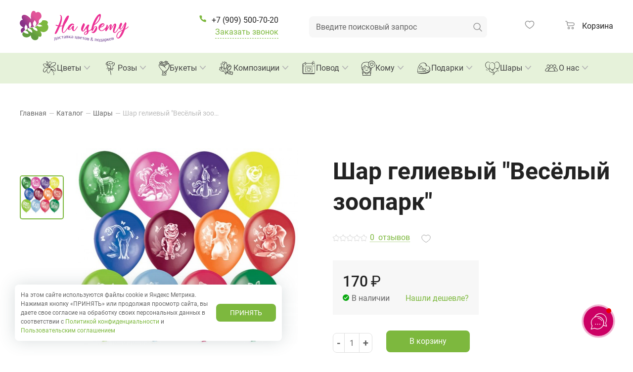

--- FILE ---
content_type: text/html; charset=UTF-8
request_url: https://nacvetu.ru/shop/shary/balloon-helium-happy-zoo/
body_size: 92327
content:
<!DOCTYPE HTML>
<html   xmlns="http://www.w3.org/1999/xhtml" 
        prefix=
        "og: http://ogp.me/ns# 
        fb: http://ogp.me/ns/fb#  
        product: http://ogp.me/ns/product#" lang="ru">
        <head itemscope="itemscope" itemtype="http://schema.org/WPHeader">
        <title itemprop="headline">Шар гелиевый &quot;Весёлый зоопарк&quot; купить в интернет-магазине Нацвету интернет-магазин с доставкой в Барнаул</title>
        <meta itemprop="description" name="description" content="Покупайте выгодно Шар гелиевый &quot;Весёлый зоопарк&quot; в интернет-магазине Нацвету интернет-магазин" />
        <meta itemprop="keywords" name="keywords" content="Шар гелиевый &quot;Весёлый зоопарк&quot;" />
        <meta content="text/html; charset=UTF-8" http-equiv="Content-Type" />
        <meta name="viewport" content="width=device-width, initial-scale=1.0">
            <meta http-equiv="X-UA-Compatible" content="IE=edge" />
            <meta name="format-detection" content="telephone=no" />
            <meta name="format-detection" content="address=no" />
            
            <link rel="stylesheet" type="text/css" href="/hostcmsfiles/hd_options/style1737627351.css" />

			<meta property="og:title" content="Шар гелиевый &quot;Весёлый зоопарк&quot; купить в интернет-магазине Нацвету интернет-магазин с доставкой в Барнаул" />
		<meta property="og:description" content="Покупайте выгодно Шар гелиевый &quot;Весёлый зоопарк&quot; в интернет-магазине Нацвету интернет-магазин" />
		<meta property="og:url" content="https://nacvetu.ru/shop/shary/balloon-helium-happy-zoo/" />
		<meta property="og:site_name" content="nacvetu" />
		<meta property="og:image" content="https://nacvetu.ru/upload/shop_1/4/6/4/item_4646/item_image4646.jpg" />
		<meta property="og:type" content="product" />
		<meta property="og:image:width" content="700" />
		<meta property="og:image:height" content="618" />
		<meta property="product:price:amount" content="170.00" />
		<meta property="product:price:currency" content="RUB" />
		
	<link rel="stylesheet" type="text/css" href="/hostcmsfiles/css/efe5eb904393d296839184eb54864607.css?1765771444">
            <script defer>
                window.dataLayer = window.dataLayer || [];
            </script>
            <link rel="canonical" href="https://nacvetu.ru/shop/shary/balloon-helium-happy-zoo/"/>
            <link rel="shortcut icon" href="/favicon.ico" />
            <link href="//maxcdn.bootstrapcdn.com/font-awesome/4.2.0/css/font-awesome.min.css" rel="stylesheet"/>
           <!-- <script src="/hostcmsfiles/jquery/jquery.min.js"></script>-->
            <!--<script src="/js/jquery.min.js"></script>-->

	            <!-- Yandex.Metrika counter -->
            <script type="text/javascript" >
            (function (m, e, t, r, i, k, a) {
                m[i] = m[i] || function () {
                    (m[i].a = m[i].a || []).push(arguments)
                };
                m[i].l = 1 * new Date();
                k = e.createElement(t), a = e.getElementsByTagName(t)[0], k.async = 1, k.src = r, a.parentNode.insertBefore(k, a)
            })
                    (window, document, "script", "https://mc.yandex.ru/metrika/tag.js", "ym");
            ym(45553296, "init", {
                clickmap: true,
                trackLinks: true,
                accurateTrackBounce: true,
                webvisor: true,
                ecommerce: "dataLayer"
            });
            </script>
            <noscript><div><img src="https://mc.yandex.ru/watch/45553296" style="position:absolute; left:-9999px;" alt="" /></div></noscript>
            <!-- /Yandex.Metrika counter -->
			            <script type="text/javascript">
                const sitekey = '6LfZV6UoAAAAAJR6ZqSJAO949TjF_Zw8VumV9Tk1';
            </script>
	
        
                <script type="application/ld+json">
                    {
                        "@context": "http://schema.org/",
                        "@type": "Product",
                        "name": "Шар гелиевый "Весёлый зоопарк"",
                        "image": "https://nacvetu.ru/upload/shop_1/4/6/4/item_4646/item_image4646.jpg",                                "offers": {
                                    "@type": "Offer",
                                    "priceCurrency": "RUB",
                                    "price": "170.00",
                                    "availability": "http://schema.org/InStock"
                                }
                                                    
                    }
                </script>
                

    <script src="/metrics/index.php" async></script>
        <link rel="stylesheet" href="/modules/btb/autoformcontroller/skins/default/style.css">
<style>:root{ --auto-form-main-color: #7DB83E }</style>
</head>
    
    <body class="pageBody   ">
    <script>const CART_OFF = false</script>
    



    <script>document.addEventListener("DOMContentLoaded", () => { document.querySelectorAll("a[href^='mailto:']").forEach(a => a.addEventListener("copy", () => { console.log(11); })) })</script><script>document.addEventListener("DOMContentLoaded", () => { document.querySelectorAll("a[href^='mailto:']").forEach(a => a.addEventListener("click", () => { console.log(11); })) })</script>
            <div class="top-page">
            <header class="header_2 ">
                <div class="header">
                    <div class="container inner-block">
					<div class="logo">
<!-- Logo -->
<a style="fill:#2C80FF;" href="/" title="nacvetu"><svg width="100%" viewBox="0 0 500 143" fill="none" xmlns="http://www.w3.org/2000/svg">
	<mask id="mask0_2_3_696e33bbebf43" style="mask-type:luminance" maskUnits="userSpaceOnUse" x="0" y="0" width="100%" >
		<path d="M500 0H0V143H500V0Z" fill="white"/>
	</mask>
	<g mask="url(#mask0_2_3_696e33bbebf43)">
		<path fill-rule="evenodd" clip-rule="evenodd" d="M103.455 43.9771C107.005 43.2791 110.655 43.0298 114.455 43.2791C120.205 43.678 126.704 45.473 128.604 51.6058C129.804 55.2955 128.454 58.7857 125.704 60.6306C134.904 71.5002 132.204 88.5026 118.605 95.2836C114.605 97.3279 110.505 97.8764 106.505 97.4276C102.455 96.9789 98.5053 95.5329 94.6554 93.5385L94.3554 93.3889L94.2554 93.3391L94.3554 93.5385C96.4554 96.6797 98.1053 100.07 99.1553 103.76C100.505 108.497 101.055 115.427 95.9554 118.269C92.2055 120.314 88.9056 118.818 86.2057 116.375C86.3557 122.507 85.0557 128.74 79.6559 132.23C73.5061 136.219 64.5565 135.122 58.9567 130.734C53.3569 126.297 50.7569 119.267 50.407 112.286C34.7575 131.383 6.55848 118.618 12.5083 103.361C13.2582 101.516 14.7582 99.8708 16.1581 98.375C16.6581 97.8764 17.1581 97.3279 17.6581 96.8293C22.3079 103.311 31.4076 104.608 38.7574 105.505H38.8074C39.3073 105.555 39.8073 105.256 39.8573 104.707C40.0573 99.073 35.5075 94.2366 30.6076 91.943C28.8077 91.0953 26.5078 90.5967 24.3079 90.7463C25.6078 89.6494 27.0078 88.6522 28.4077 87.7048C29.0077 87.3059 29.6577 86.8572 30.3077 86.4583C31.1076 85.9098 31.9576 85.4611 32.7576 84.9625C33.9575 84.3143 35.1075 83.716 36.3074 83.1177C36.2574 83.4667 36.3074 83.7658 36.3074 84.1149C36.2574 92.5413 49.957 95.882 55.0068 100.17C55.5068 100.619 56.3567 100.569 56.6067 99.9207C57.1067 98.724 57.3067 97.5273 57.3067 96.3307C57.4567 88.702 48.757 81.7216 40.9073 81.1232L41.3573 80.9737C44.4572 79.777 47.6571 78.7798 50.9569 78.0319C52.1569 77.7327 53.4068 77.4834 54.6568 77.2341C54.9068 77.1843 55.1068 77.1344 55.3568 77.1344C55.7068 77.0347 56.0068 76.9848 56.3567 76.935C57.7567 76.6856 59.2066 76.4363 60.6066 76.1372C60.4566 76.5361 60.4066 76.8851 60.3566 77.284C60.0566 80.1759 62.2565 83.3171 64.3565 85.1619C68.5563 88.9015 74.4061 91.1951 79.6559 93.1396C80.2059 93.3889 80.7059 92.8405 80.8059 92.3419C82.2058 86.209 79.106 81.5221 74.4561 78.3809C72.1062 76.8352 69.4063 75.6386 66.6564 74.8907L66.3564 74.7909H66.5564C67.1064 74.6414 67.6564 74.4918 68.2063 74.2923C68.5063 74.3921 68.7563 74.2923 68.9563 74.043C72.0562 72.996 75.0561 71.5999 77.756 69.5556L77.906 69.4559C78.756 68.8077 79.5559 68.0598 80.3559 67.3617C82.4058 69.8548 85.5057 71.4503 88.6556 72.0985C90.3556 72.3976 92.0555 72.4475 93.8054 72.1982C96.5554 71.7495 99.6052 69.4559 102.305 71.201C103.155 71.7993 103.955 70.5029 103.355 69.8049C98.7553 64.3202 90.2556 61.0793 83.5058 64.0211C85.4057 61.8272 87.0557 59.4339 88.6056 56.891L88.7556 56.9409C96.5053 55.9437 101.755 50.5089 103.455 43.9771Z" fill="url(#paint0_linear_2_3_696e33bbebf43)"/>
		<path fill-rule="evenodd" clip-rule="evenodd" d="M71.4564 4.28804C72.5064 5.68414 73.3564 7.3794 74.0064 9.07465C75.3063 7.82814 76.8563 6.93065 78.5562 6.28246C81.0061 5.33511 83.706 4.93623 86.4559 5.53456C89.6558 6.18274 92.2557 7.878 94.3056 10.1716C97.3055 13.4624 99.0555 18.0495 99.4555 22.4373C100.455 33.5063 92.9057 34.5035 88.6558 41.7832C88.5059 42.0325 88.3559 42.2818 88.2559 42.5809C86.5559 46.0712 86.3059 49.7608 87.1559 53.4007C87.2559 53.7996 87.3559 54.1486 87.4559 54.5475C83.906 60.1318 80.0561 65.5168 74.4563 69.1067C73.9564 69.4059 73.4564 69.7549 72.9064 70.0541C72.0064 70.5527 71.1065 70.9516 70.2065 71.3505C70.5565 70.6524 71.0065 69.9544 71.4564 69.3062C72.9064 67.1622 74.5563 65.1179 75.4563 62.7246C75.9063 61.5279 76.2063 60.2316 76.2063 58.7856C76.2063 55.1956 74.8563 52.0046 73.0064 49.1127C71.7064 47.1182 70.1565 45.2235 68.6065 43.4784C68.1066 42.8801 67.0066 42.8302 66.9066 43.7776C66.5566 47.1681 63.6067 49.4617 62.2068 52.4533C61.0568 54.8466 60.4568 57.5391 60.5068 60.2316C60.5568 60.4809 60.5568 60.7302 60.6068 60.9795C60.6568 61.9767 60.8068 62.9739 61.0568 63.9212C61.7568 66.4641 63.0567 68.8574 64.8567 70.7521C65.4567 71.4003 66.1066 72.0485 66.8566 72.5471C65.0567 73.0956 63.2067 73.5443 61.3068 73.8933L61.0068 73.9931H60.9568C60.7568 73.9432 60.6068 73.9931 60.5068 74.0928C59.3069 74.2922 58.1069 74.5415 56.907 74.741C54.307 75.1897 51.7071 75.6385 49.1572 76.2368C48.7572 76.3365 48.3073 76.4362 47.9073 76.5359L47.7073 76.5858C48.0073 76.2368 48.2573 75.8379 48.5572 75.439C50.9572 72.2978 52.8071 68.8076 52.8071 64.719C52.8071 61.0792 51.4571 57.6887 49.8572 54.4976C49.3072 53.3508 48.6572 52.204 48.0573 51.1071C47.7573 50.5088 46.8573 50.4589 46.4573 50.9575C40.7575 57.9878 39.1576 69.3062 45.0574 76.6357C45.0574 76.885 45.1074 77.0844 45.2574 77.2839C41.3075 78.4805 37.3576 80.1259 33.5578 82.0705C34.0078 81.3724 34.3577 80.7242 34.6577 79.9763C35.0077 79.1786 35.2577 78.3309 35.4077 77.4334C36.3577 71.3006 30.7079 67.9599 28.6079 62.8742C28.5079 62.6747 28.4079 62.5251 28.208 62.4254C27.708 62.1263 26.958 62.1761 26.958 62.924C26.958 65.7162 24.7081 67.6608 23.5581 70.0042C22.6081 71.8989 22.0082 74.0429 21.8082 76.1869C21.5582 79.4777 22.2582 82.8682 23.9081 85.7601C24.2081 86.2588 24.5581 86.8072 24.9081 87.3058C23.6581 88.2033 22.4082 89.2005 21.2582 90.1977C18.5583 92.3916 16.1084 94.8348 13.9085 97.4774C12.7085 98.9732 11.5585 100.569 10.5086 102.214C5.20876 99.0729 0.908905 86.9069 9.30861 80.1758C11.5585 78.3808 14.2084 76.7853 17.2583 75.5886C13.0585 74.4917 9.15862 72.3975 5.80873 68.9073C4.95876 68.0597 4.10879 67.1622 3.35882 66.1151C-4.24092 55.6943 1.90887 42.2319 13.6085 40.3871C9.95859 35.75 7.15869 30.2654 9.7586 24.2821C13.1085 16.6036 22.1082 17.2019 28.7579 19.7947C37.7576 23.3348 45.7073 30.5645 52.0071 39.1904C50.3572 30.4648 50.1572 21.6395 52.1571 12.9638C53.2571 8.1273 55.807 2.04432 60.9068 0.398921C61.7068 0.149618 62.5568 3.68473e-05 63.4567 3.68473e-05C67.0566 -0.0498237 69.6065 1.74516 71.4564 4.28804Z" fill="url(#paint1_linear_2_3_696e33bbebf43)"/>
		<path d="M258.4 84.9124C254.5 90.3971 251.05 93.1394 248.1 93.0895C245.65 92.9399 243.65 91.7932 242.05 89.5993C239.9 86.857 239.15 82.918 239.85 77.8821C238.6 79.5275 237.45 80.9734 236.35 82.1701C232.801 86.1589 229.851 88.0038 227.551 87.7545C223.751 87.4553 221.551 85.8597 221.001 82.918C220.851 82.0704 220.751 81.2227 220.701 80.425C218.201 84.1645 216.251 86.9567 214.851 88.8514C208.451 97.2778 203.552 101.516 200.152 101.516C197.702 101.516 195.802 100.02 194.552 97.1282C192.502 92.5909 192.402 85.5107 194.152 75.9375C194.402 74.6411 194.852 72.6467 195.452 70.0041C192.402 71.0013 188.752 71.5996 184.502 71.7492C184.252 72.4473 183.102 75.1397 181.052 79.677C174.553 94.2862 169.803 102.812 166.803 105.156C165.753 105.954 164.403 106.203 162.753 105.804C160.903 105.505 160.253 104.458 160.803 102.713C161.003 101.915 165.853 91.2447 175.403 70.7022C172.503 70.1038 169.553 69.2063 166.603 67.9598C165.153 67.3615 164.503 66.464 164.753 65.2175C165.003 64.0208 165.853 63.622 167.253 64.0208C171.553 65.3671 174.853 66.3144 177.253 66.8629C180.252 60.0819 182.802 53.6 184.902 47.3674C187.302 40.1875 188.402 33.8552 188.302 28.3706C188.152 23.7335 187.252 21.4898 185.552 21.6893C184.502 21.789 183.952 21.4898 183.852 20.692C183.802 19.8444 184.352 19.3458 185.452 19.1962C189.552 19.1962 192.152 21.6394 193.252 26.5257C195.452 36.5477 193.002 50.4089 185.902 68.1593C189.802 68.4086 193.302 67.91 196.352 66.6634C198.102 60.5306 200.152 54.6471 202.602 49.1125C209.401 33.8054 215.051 24.8803 219.551 22.2377C220.751 21.4898 222.151 21.3901 223.751 21.8887C225.551 22.4372 226.201 23.6837 225.801 25.728C223.751 35.2015 217.701 47.2677 207.601 61.9267C198.352 83.2171 195.652 95.3831 199.602 98.275C200.902 99.2224 202.802 98.3747 205.402 95.7321C206.802 94.2862 209.351 91.1948 213.001 86.4581C215.451 83.1174 218.401 78.8793 221.901 73.6439C222.801 71.3503 224.251 69.1066 226.251 66.9626C229.501 63.4225 232.951 60.8298 236.6 59.1844C240 57.6886 243.05 57.7883 245.7 59.4337C247.85 60.73 249.1 62.1261 249.4 63.6718C249.6 64.7687 249.2 65.5167 248.2 65.8657C246.65 66.3643 245.8 65.8158 245.55 64.2203C244.7 62.9239 243.1 63.1234 240.75 64.8685C238.7 66.3643 236.4 68.7077 233.951 71.7991C231.651 74.7907 229.851 77.6328 228.651 80.2255C227.301 83.0177 227.051 84.6631 227.901 85.2116C229.101 85.9096 231.401 84.2642 234.801 80.1757L242.25 70.1537C243.05 68.8075 243.8 67.9598 244.6 67.6108C245.6 67.2119 246.6 67.4114 247.55 68.1593C248.5 68.8075 249.05 69.6052 249.3 70.5526C249.45 71.101 249.05 74.2422 248.1 80.0759C247.2 86.2586 247.7 89.35 249.65 89.3998C251 89.4497 253.35 87.1561 256.65 82.4692C259.85 77.9319 262.25 74.4916 263.8 72.0982C264.45 71.1509 265.149 70.9515 265.949 71.4501C266.649 71.9487 266.699 72.6966 266.049 73.7436L258.4 84.9124ZM331.147 95.5826C332.497 94.7848 333.447 95.1837 333.997 96.7792C334.697 98.0756 336.147 97.4274 338.397 94.8346C340.097 93.0397 341.797 90.6464 343.547 87.7046C349.097 78.5801 350.847 73.4943 348.797 72.3974C347.047 71.4002 344.747 73.5442 341.897 78.8294C341.297 79.9762 340.147 82.2199 338.497 85.6105C337.147 88.4525 336.147 90.4469 335.497 91.5439C335.247 91.7932 334.997 91.8929 334.847 91.843V91.9427C331.947 91.3444 330.197 90.4968 329.497 89.35C329.147 88.8015 328.897 88.1035 328.797 87.2558C325.647 90.2973 321.448 92.7405 316.098 94.5355C315.548 100.918 312.698 105.505 307.448 108.147C302.648 110.69 298.998 110.541 296.648 107.699C294.248 104.956 294.648 101.715 297.898 97.9759C300.198 95.3831 303.748 93.5881 308.648 92.5909C307.898 87.8043 305.498 83.8653 305.798 78.9291C299.548 89.8985 294.198 95.2335 289.799 94.9344C286.899 94.6851 284.649 93.0397 282.999 89.9982C280.799 85.7102 281.349 79.3779 284.749 71.0013C286.949 65.6662 289.249 61.2785 291.699 57.9379C292.749 56.4919 294.298 56.5916 296.298 58.0874C298.498 59.683 299.248 62.1261 298.498 65.4169C298.448 65.8158 297.798 67.4114 296.498 70.3033C294.898 73.9431 293.699 76.835 292.849 78.979C289.699 87.0564 288.949 91.4441 290.599 92.192C291.549 92.5411 294.248 89.2503 298.798 82.2199C304.448 73.4445 308.348 67.9598 310.448 65.6164C311.098 64.7687 311.598 64.1704 312.048 63.8713C312.998 63.0236 314.498 62.8242 316.548 63.3228C318.498 63.7715 319.548 64.4197 319.648 65.3671C319.598 64.9682 317.098 72.198 315.498 76.9347C313.148 83.7656 315.198 84.6132 316.098 91.2945C321.598 89.4996 325.847 86.6575 328.947 82.8183C331.447 68.8573 336.297 55.0958 343.497 41.434C350.647 27.7224 357.546 19.0466 364.246 15.4068C367.346 13.7116 369.746 13.7116 371.296 15.5065C372.796 17.1519 372.996 21.0411 371.946 27.1241C370.846 33.5062 368.846 39.0407 365.996 43.8273C360.646 52.7025 352.796 59.9821 342.447 65.6164C340.547 70.6024 338.947 75.8378 337.597 81.1729C338.497 79.3779 339.197 78.0815 339.697 77.3336C342.547 72.8462 345.047 70.4529 347.347 70.2035C351.146 69.9044 353.596 71.101 354.696 73.8434C356.746 79.2283 356.046 84.8127 352.496 90.5466C349.797 94.7349 346.897 97.926 343.747 100.07C340.697 102.114 337.697 102.563 334.747 101.466C332.347 100.569 330.897 99.4218 330.347 97.9759C329.897 96.9288 330.197 96.131 331.147 95.5826ZM305.198 104.956C307.498 102.463 308.748 99.4218 308.848 95.782C304.648 96.7293 301.598 98.3747 299.848 100.768C298.048 103.111 297.948 105.006 299.498 106.452C300.998 107.848 302.898 107.35 305.198 104.956ZM463.293 55.7939C464.643 54.298 466.242 54.1983 468.092 55.5446C470.042 56.9905 470.642 59.3838 469.942 62.6746C469.792 63.0735 469.192 64.32 468.192 66.5139C466.842 69.3559 465.842 71.4999 465.243 72.9459C462.643 78.8793 462.143 82.3695 463.693 83.4166C464.643 84.0648 467.692 80.425 472.742 72.3974L478.992 62.2259C481.392 58.237 483.142 55.4947 484.242 53.8992C485.242 51.4061 486.842 51.8549 489.142 55.2454C490.042 56.8409 490.292 58.6858 489.842 60.7799C488.092 68.5582 486.142 75.7381 483.992 82.3197C490.142 79.2283 494.591 75.9375 497.291 72.3974C497.891 71.4999 498.641 71.2506 499.391 71.7492C500.141 72.2478 500.191 72.9957 499.491 74.0428C496.591 78.1812 490.942 82.2698 482.592 86.2586C474.892 108.147 466.342 121.36 456.943 125.848C453.593 127.543 450.593 127.443 447.943 125.549C445.943 124.153 444.743 121.36 444.393 117.222C443.993 112.635 445.343 107.948 448.393 103.111C452.593 96.6296 460.743 91.2447 472.842 86.9567C476.392 79.0289 479.492 70.6523 482.142 61.8768L477.292 70.1038C475.242 73.5941 473.542 76.2865 472.192 78.1812C468.342 83.9152 465.243 86.5578 462.843 86.1589C460.443 85.7102 458.693 84.2144 457.493 81.6715C456.993 80.5745 456.643 79.3779 456.443 78.1314L450.993 86.8071C444.843 96.6296 440.043 101.516 436.494 101.516C431.194 101.466 428.494 98.4745 428.294 92.4912C428.244 89.35 429.094 84.5135 430.844 77.9818C431.244 76.6356 432.294 73.4445 434.094 68.3587C435.244 65.0181 435.594 63.3727 435.194 63.4225C434.344 63.622 431.644 67.3615 427.194 74.691C422.494 82.3695 419.294 86.8071 417.744 87.9539C417.294 88.4026 416.794 88.6021 416.244 88.6021C413.394 88.6021 412.144 85.6105 412.594 79.5275C412.694 77.6328 413.444 74.7409 414.894 70.8517C416.044 67.6108 416.544 66.0153 416.344 66.0651C415.444 66.3643 412.794 70.1537 408.445 77.4333C403.545 85.5606 399.995 90.6962 397.895 92.8402C397.495 93.3887 396.945 93.5881 396.145 93.3887C393.845 92.4912 392.695 91.1948 392.645 89.6492C392.595 88.1533 393.095 85.6105 394.195 81.9706C387.845 89.2503 381.445 92.8402 374.996 92.7405C371.446 92.7405 368.396 91.3444 365.796 88.5024C363.246 85.7102 361.896 82.3695 361.746 78.5303C361.496 71.4002 364.646 65.4668 371.246 60.7799C373.696 58.9849 376.196 57.8381 378.846 57.2897C382.295 56.4919 384.995 56.9905 387.045 58.8353C389.495 60.9794 389.945 63.4724 388.395 66.2646C387.195 68.4086 385.145 70.403 382.245 72.198C378.196 74.7409 374.096 76.2865 369.946 76.8849C368.646 80.0759 368.296 82.7684 368.946 84.9623C369.596 87.4054 371.446 88.9511 374.546 89.6492C378.096 90.3472 382.545 88.3528 387.845 83.5662C391.145 80.7241 394.145 77.533 396.795 74.0428C398.345 69.3061 399.145 66.3144 399.245 65.1676C399.395 63.622 399.995 63.1234 401.195 63.622C403.895 64.7189 405.095 66.8629 404.845 70.0041C404.695 72.0982 403.645 76.0372 401.745 81.8211C409.944 68.2091 415.544 61.3782 418.544 61.3782C422.694 61.3782 423.694 65.5665 421.494 73.9431C420.194 78.4305 419.494 81.123 419.294 82.1202C420.244 80.6244 421.694 78.3308 423.594 75.1397C425.794 71.2506 427.294 68.6579 428.094 67.3615C431.794 61.4281 434.794 58.3866 437.194 58.1872C440.693 57.9379 442.743 60.1317 443.343 64.7687C443.743 67.6108 442.243 73.245 438.843 81.7213C436.944 86.7572 435.894 89.7489 435.644 90.7461C434.344 95.1338 434.544 97.6767 436.194 98.3249C438.093 99.2722 442.343 94.6851 448.893 84.6631C449.493 83.7656 450.743 81.7712 452.643 78.7297C454.043 76.486 455.293 74.5913 456.293 73.0955C456.743 66.5637 459.093 60.8298 463.293 55.7939ZM471.042 90.8957C461.693 94.336 455.343 98.624 451.893 103.81C449.543 107.449 448.093 111.289 447.693 115.377C447.243 119.366 447.943 121.809 449.693 122.707C452.343 124.103 455.543 121.51 459.343 114.928C459.893 113.931 463.443 106.652 469.992 93.0895L471.042 90.8957ZM374.646 69.3061C373.896 70.2035 372.996 71.4999 371.846 73.1453C375.646 72.0484 378.846 70.6024 381.345 68.8075C383.245 67.4612 384.495 66.0651 385.195 64.6192C385.745 63.2729 385.645 62.2757 384.845 61.6774C383.195 60.4309 379.796 62.9738 374.646 69.3061ZM353.296 42.531C349.147 50.4588 346.147 56.5916 344.397 60.8298C352.546 54.5473 358.346 48.3148 361.846 42.0822C363.946 38.3427 365.346 34.3538 366.096 30.0658C366.746 25.8277 366.446 23.7834 365.146 23.8333C363.796 23.8831 359.846 30.1157 353.296 42.531Z" fill="#EC3295"/>
		<path d="M159.053 126.048C158.853 125.399 158.653 124.901 158.353 124.552C158.103 124.203 157.603 124.153 156.953 124.302L156.853 123.854L165.453 121.66L167.853 130.834L168.703 130.635C168.953 130.585 169.153 130.585 169.303 130.734C169.503 130.834 169.603 130.984 169.653 131.183L170.553 134.624L169.703 134.823C169.303 133.676 168.853 132.878 168.353 132.48C167.853 132.031 167.303 131.931 166.603 132.081L161.403 133.427C160.703 133.626 160.253 134.025 160.053 134.624C159.853 135.222 159.853 136.119 160.053 137.366L159.153 137.565L158.303 134.125C158.203 133.925 158.253 133.726 158.353 133.527C158.453 133.377 158.603 133.277 158.853 133.178L159.503 133.028C159.603 132.43 159.653 131.831 159.653 131.233C159.653 130.585 159.653 129.986 159.603 129.388C159.553 128.79 159.503 128.192 159.403 127.643C159.303 127.045 159.153 126.546 159.053 126.048ZM165.953 131.383L163.753 123.006L160.003 124.003C160.453 125.798 160.803 127.394 160.953 128.79C161.103 130.186 161.153 131.482 161.003 132.629L165.953 131.383ZM177.503 124.402C177.403 123.804 177.203 123.205 176.953 122.707C176.753 122.208 176.453 121.76 176.103 121.41C175.803 121.061 175.453 120.812 175.053 120.663C174.703 120.463 174.303 120.413 173.903 120.513C173.503 120.613 173.153 120.812 172.853 121.111C172.553 121.41 172.353 121.76 172.203 122.208C172.053 122.657 171.953 123.156 171.903 123.754C171.903 124.302 171.953 124.901 172.103 125.499C172.203 126.147 172.403 126.696 172.653 127.244C172.903 127.743 173.153 128.192 173.503 128.541C173.803 128.89 174.153 129.139 174.553 129.288C174.903 129.438 175.303 129.488 175.703 129.388C176.153 129.338 176.453 129.139 176.753 128.84C177.053 128.541 177.253 128.142 177.403 127.693C177.603 127.244 177.653 126.746 177.703 126.197C177.703 125.599 177.653 125.05 177.503 124.402ZM170.003 125.948C169.853 125.2 169.853 124.502 169.903 123.804C170.003 123.106 170.203 122.507 170.503 121.959C170.803 121.361 171.253 120.912 171.753 120.513C172.303 120.064 172.953 119.815 173.703 119.665C174.453 119.516 175.153 119.516 175.803 119.665C176.453 119.815 177.053 120.114 177.553 120.513C178.103 120.862 178.503 121.361 178.853 121.959C179.202 122.557 179.452 123.255 179.602 124.003C179.752 124.701 179.802 125.449 179.702 126.097C179.602 126.795 179.452 127.444 179.102 127.992C178.803 128.541 178.353 129.039 177.853 129.438C177.303 129.837 176.653 130.136 175.903 130.286C175.153 130.435 174.453 130.435 173.803 130.286C173.153 130.086 172.553 129.837 172.053 129.438C171.553 129.039 171.103 128.541 170.753 127.942C170.403 127.344 170.153 126.696 170.003 125.948ZM185.702 117.471C186.502 117.372 187.152 117.322 187.702 117.322C188.252 117.372 188.702 117.471 189.002 117.721C189.152 117.821 189.302 117.97 189.402 118.12C189.502 118.269 189.602 118.419 189.652 118.668C189.702 118.868 189.802 119.117 189.852 119.416C189.902 119.715 189.952 120.064 190.002 120.463L189.602 120.563C189.352 119.615 188.952 118.967 188.352 118.618C187.752 118.269 187.052 118.17 186.302 118.269C185.752 118.369 185.302 118.568 184.902 118.868C184.552 119.167 184.302 119.516 184.102 119.965C183.902 120.413 183.802 120.912 183.752 121.51C183.702 122.059 183.752 122.657 183.852 123.255C183.952 123.904 184.102 124.502 184.352 125C184.552 125.549 184.802 125.948 185.152 126.347C185.452 126.696 185.852 126.945 186.302 127.095C186.702 127.294 187.202 127.344 187.752 127.244C188.552 127.095 189.152 126.845 189.552 126.446C190.002 126.097 190.352 125.599 190.652 124.951L191.152 125.2C190.802 126.147 190.302 126.795 189.702 127.294C189.102 127.743 188.352 128.042 187.452 128.192C186.652 128.291 185.902 128.291 185.252 128.092C184.602 127.942 184.052 127.643 183.552 127.194C183.102 126.795 182.702 126.247 182.402 125.649C182.102 125.05 181.902 124.352 181.752 123.604C181.652 122.856 181.652 122.158 181.702 121.46C181.802 120.812 182.002 120.164 182.352 119.665C182.652 119.117 183.102 118.618 183.652 118.269C184.202 117.87 184.902 117.621 185.702 117.471ZM194.552 117.372C193.902 117.422 193.352 117.671 192.952 118.07C192.552 118.519 192.402 119.067 192.502 119.815L192.052 119.865L191.902 118.519C191.852 118.319 191.852 118.12 191.902 117.87C191.952 117.671 192.002 117.471 192.102 117.272C192.202 117.122 192.352 116.973 192.552 116.823C192.752 116.724 193.002 116.624 193.352 116.574L201.202 115.726L201.302 116.624L197.652 117.023L198.702 126.446L196.702 126.696L195.652 117.222L194.552 117.372ZM209.451 120.413L208.801 120.463C207.702 120.563 206.852 120.812 206.252 121.261C205.652 121.71 205.352 122.258 205.402 122.956C205.452 123.305 205.552 123.604 205.652 123.854C205.802 124.103 206.002 124.302 206.202 124.452C206.402 124.651 206.602 124.751 206.902 124.801C207.152 124.851 207.402 124.901 207.702 124.851C208.251 124.851 208.651 124.651 208.951 124.352C209.251 124.053 209.501 123.754 209.701 123.405L209.451 120.413ZM210.751 125.449L209.901 124.502H209.751C209.551 124.801 209.251 125.1 208.751 125.399C208.251 125.698 207.602 125.898 206.752 125.948C206.452 125.948 206.102 125.948 205.752 125.898C205.352 125.798 205.002 125.649 204.652 125.449C204.302 125.25 204.002 124.951 203.752 124.552C203.502 124.203 203.352 123.704 203.302 123.106C203.302 122.507 203.402 121.959 203.652 121.56C203.952 121.111 204.352 120.762 204.852 120.513C205.352 120.214 205.952 120.014 206.602 119.865C207.252 119.715 208.001 119.615 208.751 119.566L209.401 119.516C209.351 118.768 209.251 118.12 209.101 117.671C208.951 117.172 208.751 116.823 208.501 116.524C208.301 116.275 208.001 116.125 207.752 116.026C207.452 115.976 207.102 115.926 206.802 115.926C206.202 115.976 205.652 116.175 205.252 116.474C204.852 116.773 204.602 117.272 204.502 118.02L203.502 118.07C203.502 117.721 203.452 117.322 203.502 117.023C203.502 116.674 203.652 116.375 203.902 116.075C204.052 115.926 204.202 115.776 204.452 115.677C204.702 115.527 204.952 115.427 205.252 115.377C205.552 115.278 205.852 115.228 206.152 115.128C206.502 115.078 206.852 115.078 207.152 115.028C207.702 114.978 208.151 115.028 208.651 115.078C209.101 115.178 209.551 115.377 209.951 115.677C210.301 115.976 210.651 116.424 210.901 117.023C211.151 117.621 211.301 118.419 211.401 119.366L211.851 125.349L210.751 125.449ZM216.951 120.164L217.101 124.153C217.251 124.203 217.501 124.253 217.801 124.302C218.101 124.352 218.351 124.352 218.551 124.352C219.451 124.302 220.101 124.103 220.601 123.754C221.051 123.405 221.301 122.856 221.251 122.158C221.201 120.712 220.201 120.064 218.201 120.114L216.951 120.164ZM216.951 119.316L218.151 119.266C218.951 119.217 219.551 119.067 220.001 118.718C220.451 118.369 220.651 117.92 220.651 117.272C220.651 116.674 220.401 116.225 219.951 115.926C219.501 115.627 218.901 115.477 218.251 115.477C218.051 115.477 217.801 115.527 217.501 115.577C217.201 115.627 217.001 115.677 216.801 115.776L216.951 119.316ZM218.451 114.679C219.001 114.679 219.551 114.729 220.051 114.779C220.551 114.829 221.001 114.978 221.401 115.178C221.801 115.377 222.151 115.627 222.351 115.976C222.601 116.275 222.751 116.724 222.751 117.222C222.801 117.821 222.601 118.319 222.301 118.718C221.951 119.117 221.401 119.416 220.601 119.615C221.451 119.765 222.151 120.014 222.601 120.463C223.101 120.862 223.351 121.41 223.351 122.059C223.401 122.607 223.301 123.106 223.051 123.455C222.851 123.854 222.501 124.153 222.101 124.402C221.701 124.602 221.201 124.801 220.651 124.901C220.101 125 219.451 125.1 218.801 125.1L215.151 125.25L214.901 117.471C214.851 116.823 214.751 116.275 214.551 115.876C214.351 115.477 213.901 115.278 213.251 115.327H213.051L213.001 114.879L218.451 114.679ZM228.501 119.915L231.351 116.125C231.651 115.677 232.051 115.327 232.501 115.078C232.951 114.829 233.551 114.729 234.251 114.729H234.801V115.278C234.451 115.278 234.101 115.327 233.751 115.477C233.401 115.627 233.051 115.876 232.801 116.225L230.301 119.615L232.801 122.856C233.151 123.405 233.551 123.804 233.951 124.103C234.351 124.402 234.801 124.602 235.301 124.701V125.15C235.201 125.2 235.001 125.25 234.801 125.3C234.601 125.349 234.401 125.349 234.201 125.349C233.601 125.349 233.051 125.2 232.551 124.901C232.001 124.602 231.501 124.153 231.001 123.505L228.501 120.264L228.401 125.05L226.401 125L226.551 117.272C226.551 116.574 226.501 116.026 226.301 115.627C226.101 115.228 225.701 115.028 225.051 115.028L224.601 114.978V114.58H226.601C227.001 114.58 227.301 114.629 227.551 114.729C227.801 114.779 228.001 114.929 228.151 115.128C228.301 115.327 228.451 115.577 228.501 115.926C228.551 116.275 228.551 116.724 228.551 117.272L228.501 119.915ZM242.9 120.463L242.25 120.413C241.15 120.363 240.25 120.513 239.6 120.912C238.95 121.261 238.65 121.76 238.6 122.458C238.6 122.807 238.6 123.106 238.7 123.405C238.85 123.654 238.95 123.904 239.15 124.053C239.35 124.253 239.55 124.402 239.8 124.502C240.05 124.602 240.3 124.651 240.6 124.651C241.15 124.701 241.6 124.552 241.9 124.302C242.25 124.053 242.55 123.754 242.75 123.455L242.9 120.463ZM243.55 125.599L242.8 124.552H242.7C242.45 124.801 242.1 125.05 241.6 125.3C241.05 125.549 240.4 125.649 239.55 125.599C239.25 125.599 238.9 125.499 238.55 125.399C238.15 125.3 237.85 125.1 237.5 124.851C237.2 124.602 236.95 124.253 236.75 123.854C236.55 123.455 236.451 122.956 236.501 122.358C236.501 121.71 236.7 121.261 237.05 120.862C237.35 120.463 237.8 120.164 238.3 119.965C238.85 119.765 239.45 119.615 240.15 119.566C240.85 119.516 241.55 119.516 242.3 119.516L242.95 119.566C243 118.818 243 118.17 242.9 117.671C242.8 117.172 242.65 116.773 242.45 116.474C242.25 116.225 242.05 116.026 241.75 115.876C241.45 115.776 241.15 115.726 240.85 115.677C240.2 115.677 239.7 115.776 239.25 116.026C238.8 116.275 238.5 116.724 238.3 117.422L237.3 117.372C237.3 117.023 237.35 116.674 237.4 116.325C237.5 115.976 237.65 115.677 237.95 115.427C238.1 115.327 238.3 115.178 238.55 115.128C238.8 115.028 239.05 114.929 239.35 114.929C239.65 114.879 240 114.829 240.3 114.829C240.65 114.829 241 114.829 241.35 114.829C241.85 114.879 242.3 114.929 242.75 115.078C243.25 115.228 243.65 115.427 244 115.776C244.3 116.125 244.6 116.624 244.75 117.272C244.95 117.87 245 118.668 244.95 119.665L244.65 125.649L243.55 125.599ZM253.55 126.347L254.4 118.618C254.45 117.97 254.4 117.422 254.3 117.023C254.15 116.574 253.75 116.325 253.1 116.275L252.75 116.225L252.8 115.776L254.65 115.976C255.05 116.026 255.35 116.125 255.6 116.175C255.85 116.275 256.05 116.424 256.2 116.674C256.35 116.873 256.4 117.172 256.45 117.521C256.45 117.87 256.45 118.319 256.4 118.868L255.65 125.698L260.05 126.147L261.05 116.674L263.05 116.873L262.05 126.347L262.95 126.446C263.15 126.446 263.35 126.546 263.45 126.746C263.6 126.895 263.65 127.095 263.65 127.294L263.25 130.834L262.35 130.734C262.4 129.488 262.25 128.59 261.95 128.042C261.65 127.444 261.15 127.144 260.4 127.045L253.55 126.347ZM268.549 123.006L268.049 126.945C268.199 127.045 268.449 127.144 268.699 127.194C268.999 127.294 269.249 127.344 269.449 127.344C270.349 127.493 271.049 127.394 271.549 127.095C272.099 126.845 272.399 126.347 272.499 125.599C272.649 124.253 271.749 123.405 269.749 123.156L268.549 123.006ZM268.649 122.158L269.849 122.308C270.649 122.358 271.299 122.308 271.799 122.059C272.299 121.76 272.549 121.361 272.649 120.712C272.699 120.114 272.549 119.615 272.149 119.266C271.749 118.868 271.199 118.668 270.549 118.568C270.349 118.568 270.099 118.519 269.799 118.568C269.499 118.568 269.249 118.568 269.099 118.618L268.649 122.158ZM270.899 117.821C271.399 117.92 271.949 118.02 272.449 118.17C272.949 118.319 273.349 118.519 273.699 118.768C274.099 119.017 274.349 119.316 274.549 119.715C274.749 120.064 274.799 120.513 274.749 121.012C274.649 121.61 274.399 122.109 274.049 122.408C273.649 122.757 273.049 122.956 272.249 123.006C273.049 123.305 273.649 123.654 274.099 124.153C274.499 124.651 274.649 125.2 274.549 125.898C274.499 126.446 274.299 126.895 274.049 127.244C273.749 127.543 273.399 127.793 272.949 127.992C272.499 128.142 271.999 128.241 271.449 128.241C270.849 128.291 270.249 128.241 269.599 128.142L265.949 127.693L266.899 120.014C266.999 119.366 266.949 118.818 266.849 118.369C266.699 117.97 266.299 117.721 265.649 117.621H265.399L265.499 117.172L270.899 117.821ZM285.649 125.549L278.999 124.552C278.899 125.15 278.849 125.698 278.949 126.247C278.999 126.746 279.099 127.244 279.299 127.643C279.499 128.042 279.749 128.391 280.099 128.64C280.449 128.89 280.849 129.089 281.299 129.139C282.049 129.239 282.649 129.189 283.149 128.939C283.699 128.74 284.199 128.341 284.649 127.842L285.049 128.241C284.399 128.989 283.749 129.538 283.049 129.787C282.349 130.036 281.549 130.086 280.749 129.937C279.949 129.837 279.299 129.588 278.799 129.239C278.249 128.84 277.849 128.391 277.499 127.842C277.199 127.294 276.999 126.696 276.899 126.048C276.799 125.349 276.849 124.651 276.949 123.904C277.049 123.156 277.249 122.458 277.549 121.859C277.849 121.211 278.249 120.712 278.699 120.264C279.149 119.865 279.649 119.566 280.249 119.366C280.849 119.117 281.449 119.117 282.149 119.217C283.649 119.416 284.699 120.014 285.299 120.962C285.849 121.909 286.049 123.106 285.799 124.651L285.649 125.549ZM283.749 124.352C283.899 123.106 283.899 122.109 283.599 121.361C283.299 120.613 282.799 120.214 281.999 120.064C281.699 120.014 281.349 120.064 281.049 120.214C280.749 120.363 280.449 120.613 280.199 120.962C279.949 121.261 279.699 121.66 279.549 122.109C279.349 122.557 279.199 123.106 279.099 123.654L283.749 124.352ZM290.849 121.66C290.199 121.56 289.599 121.66 289.099 121.959C288.599 122.258 288.299 122.757 288.199 123.455L287.749 123.405L287.949 122.059C287.999 121.859 288.049 121.66 288.149 121.46C288.249 121.261 288.349 121.061 288.499 120.912C288.649 120.812 288.849 120.663 289.049 120.613C289.299 120.563 289.549 120.563 289.899 120.613L297.698 121.909L297.548 122.807L293.898 122.158L292.349 131.582L290.349 131.233L291.949 121.859L290.849 121.66ZM305.348 128.491C305.448 127.892 305.498 127.294 305.448 126.696C305.398 126.147 305.298 125.649 305.148 125.2C304.948 124.751 304.748 124.402 304.448 124.103C304.148 123.804 303.798 123.654 303.398 123.554C302.948 123.505 302.548 123.554 302.198 123.704C301.848 123.904 301.498 124.153 301.198 124.552C300.848 124.901 300.598 125.349 300.398 125.848C300.148 126.397 299.998 126.945 299.898 127.593C299.798 128.192 299.748 128.79 299.798 129.388C299.848 129.937 299.948 130.435 300.098 130.884C300.298 131.333 300.498 131.682 300.798 131.981C301.098 132.28 301.448 132.43 301.848 132.529C302.298 132.579 302.648 132.529 303.048 132.33C303.398 132.18 303.748 131.931 304.048 131.532C304.398 131.183 304.648 130.734 304.848 130.236C305.098 129.687 305.248 129.139 305.348 128.491ZM297.798 127.244C297.948 126.496 298.148 125.798 298.448 125.2C298.798 124.602 299.198 124.103 299.698 123.654C300.198 123.255 300.748 122.956 301.398 122.757C302.048 122.607 302.748 122.557 303.498 122.707C304.298 122.807 304.948 123.056 305.498 123.455C306.048 123.854 306.498 124.302 306.798 124.851C307.148 125.399 307.348 126.048 307.448 126.696C307.598 127.394 307.548 128.092 307.448 128.84C307.298 129.588 307.098 130.286 306.748 130.884C306.448 131.482 306.048 131.981 305.548 132.43C305.048 132.829 304.498 133.128 303.848 133.327C303.198 133.477 302.498 133.527 301.698 133.377C300.948 133.277 300.298 133.028 299.748 132.629C299.198 132.23 298.748 131.781 298.448 131.233C298.098 130.685 297.848 130.036 297.748 129.388C297.648 128.69 297.698 127.992 297.798 127.244ZM312.048 129.787L311.498 133.726C311.648 133.826 311.848 133.925 312.148 133.975C312.398 134.075 312.648 134.125 312.848 134.175C313.748 134.274 314.448 134.225 314.998 133.975C315.498 133.676 315.798 133.227 315.898 132.48C316.148 131.083 315.248 130.286 313.248 129.986L312.048 129.787ZM312.198 128.939L313.398 129.089C314.148 129.239 314.798 129.139 315.298 128.89C315.798 128.64 316.098 128.241 316.198 127.593C316.298 126.995 316.098 126.496 315.748 126.097C315.348 125.748 314.798 125.499 314.148 125.399C313.948 125.399 313.698 125.349 313.398 125.349C313.098 125.349 312.848 125.399 312.698 125.399L312.198 128.939ZM314.498 124.651C315.048 124.751 315.548 124.851 316.048 125.05C316.548 125.2 316.948 125.399 317.298 125.649C317.648 125.948 317.948 126.247 318.098 126.596C318.298 126.995 318.348 127.394 318.248 127.892C318.198 128.541 317.948 128.989 317.548 129.338C317.148 129.637 316.548 129.837 315.748 129.887C316.548 130.186 317.148 130.585 317.548 131.083C317.948 131.532 318.098 132.13 317.998 132.779C317.948 133.327 317.748 133.776 317.448 134.125C317.148 134.474 316.798 134.673 316.348 134.873C315.898 135.022 315.398 135.122 314.848 135.122C314.248 135.122 313.648 135.072 312.998 134.973L309.348 134.424L310.498 126.795C310.548 126.097 310.548 125.599 310.448 125.15C310.298 124.701 309.898 124.452 309.248 124.352H309.048L309.098 123.904L314.498 124.651ZM325.347 133.527C325.397 133.078 325.497 132.679 325.747 132.33C325.947 131.981 326.247 131.632 326.547 131.333C326.897 131.034 327.247 130.784 327.647 130.535C328.097 130.286 328.497 130.036 328.947 129.787C328.547 129.388 328.197 128.939 327.947 128.441C327.697 128.042 327.447 127.543 327.297 126.995C327.147 126.397 327.097 125.848 327.147 125.2C327.247 124.153 327.697 123.355 328.497 122.807C329.297 122.258 330.297 122.059 331.497 122.208C332.647 122.308 333.547 122.707 334.097 123.355C334.647 124.053 334.897 124.801 334.797 125.698C334.747 126.197 334.597 126.646 334.397 127.045C334.147 127.444 333.897 127.793 333.547 128.092C333.197 128.391 332.847 128.69 332.397 128.939C331.997 129.239 331.547 129.488 331.097 129.737L334.997 135.072C335.347 134.773 335.647 134.474 335.947 134.175C336.197 133.876 336.447 133.576 336.647 133.327C336.897 133.078 337.097 132.779 337.297 132.529L337.697 132.928C337.497 133.178 337.347 133.477 337.097 133.776C336.897 134.025 336.647 134.324 336.347 134.673C336.097 134.973 335.747 135.322 335.397 135.621L337.097 137.964L334.697 137.715L333.897 136.668C333.347 137.017 332.697 137.266 331.997 137.466C331.247 137.615 330.447 137.665 329.547 137.565C328.797 137.515 328.147 137.316 327.547 137.067C326.997 136.817 326.547 136.518 326.197 136.169C325.847 135.82 325.597 135.421 325.447 134.973C325.297 134.524 325.247 134.025 325.347 133.527ZM330.097 136.867C330.747 136.917 331.397 136.917 331.947 136.768C332.497 136.618 333.047 136.369 333.497 136.119L329.497 130.635C328.947 131.034 328.497 131.432 328.147 131.881C327.747 132.33 327.497 132.878 327.447 133.576C327.247 135.521 328.097 136.618 330.097 136.867ZM329.247 125.449C329.197 125.848 329.247 126.297 329.347 126.696C329.447 127.095 329.597 127.444 329.747 127.743C329.897 128.092 330.047 128.341 330.197 128.541C330.347 128.74 330.447 128.84 330.497 128.89C331.097 128.491 331.647 128.042 332.097 127.543C332.547 127.045 332.797 126.446 332.897 125.698C332.947 125.25 332.947 124.801 332.847 124.502C332.797 124.153 332.697 123.854 332.497 123.654C332.347 123.455 332.197 123.255 331.997 123.156C331.797 123.056 331.597 123.006 331.397 122.956C331.197 122.956 330.947 122.956 330.747 123.006C330.497 123.106 330.297 123.205 330.097 123.405C329.897 123.604 329.697 123.854 329.547 124.203C329.397 124.502 329.297 124.951 329.247 125.449ZM353.396 139.111L351.447 138.961L351.996 129.488L347.547 129.189L346.997 138.712L344.997 138.612L345.447 130.884C345.497 130.186 345.447 129.637 345.297 129.239C345.147 128.84 344.697 128.59 344.047 128.541H343.847V128.092L354.046 128.74L353.396 139.111ZM363.796 134.274C363.796 133.626 363.746 133.028 363.646 132.48C363.496 131.931 363.346 131.432 363.096 131.034C362.846 130.585 362.596 130.286 362.246 130.036C361.896 129.787 361.546 129.637 361.146 129.637C360.696 129.637 360.346 129.737 359.996 129.986C359.646 130.186 359.346 130.535 359.096 130.934C358.846 131.333 358.646 131.781 358.496 132.33C358.346 132.878 358.246 133.477 358.246 134.125C358.246 134.773 358.296 135.371 358.396 135.92C358.546 136.468 358.696 136.967 358.946 137.366C359.146 137.765 359.446 138.114 359.796 138.363C360.146 138.562 360.496 138.712 360.896 138.712C361.346 138.712 361.696 138.612 362.046 138.413C362.396 138.164 362.696 137.864 362.946 137.466C363.196 137.067 363.396 136.568 363.546 136.02C363.696 135.471 363.796 134.873 363.796 134.274ZM356.146 134.075C356.146 133.327 356.296 132.629 356.496 131.981C356.746 131.333 357.046 130.734 357.496 130.286C357.946 129.787 358.446 129.438 359.046 129.139C359.646 128.89 360.346 128.74 361.146 128.74C361.896 128.79 362.596 128.939 363.196 129.239C363.796 129.538 364.296 129.937 364.696 130.435C365.146 130.934 365.446 131.532 365.646 132.18C365.846 132.829 365.896 133.527 365.896 134.324C365.896 135.072 365.746 135.77 365.546 136.418C365.296 137.067 364.946 137.615 364.546 138.114C364.096 138.562 363.596 138.961 362.946 139.211C362.346 139.51 361.646 139.61 360.896 139.61C360.096 139.61 359.396 139.41 358.846 139.111C358.246 138.812 357.746 138.413 357.346 137.914C356.896 137.416 356.596 136.867 356.396 136.169C356.196 135.521 356.096 134.823 356.146 134.075ZM369.446 131.781C369.396 131.133 369.346 130.585 369.146 130.186C368.946 129.787 368.546 129.588 367.846 129.588V129.139L376.746 129.089L376.796 138.612H377.696C377.896 138.612 378.096 138.662 378.246 138.812C378.396 138.961 378.446 139.161 378.446 139.36L378.496 142.9H377.596C377.446 141.704 377.196 140.806 376.846 140.308C376.496 139.759 375.946 139.51 375.246 139.51H369.896C369.196 139.51 368.646 139.809 368.296 140.357C367.946 140.856 367.696 141.754 367.596 142.95L366.696 143V139.46C366.696 139.211 366.746 139.011 366.896 138.862C367.046 138.712 367.246 138.662 367.446 138.662H368.146C368.396 138.114 368.596 137.515 368.746 136.917C368.896 136.319 369.046 135.72 369.146 135.122C369.246 134.524 369.346 133.975 369.346 133.377C369.396 132.829 369.446 132.28 369.446 131.781ZM374.796 138.612L374.746 129.986H370.846C370.846 131.881 370.796 133.527 370.596 134.923C370.446 136.269 370.096 137.515 369.696 138.662L374.796 138.612ZM385.945 134.025L385.245 134.075C384.145 134.125 383.295 134.374 382.695 134.773C382.095 135.222 381.795 135.77 381.845 136.418C381.845 136.768 381.895 137.117 382.045 137.366C382.195 137.615 382.345 137.815 382.545 138.014C382.745 138.164 382.945 138.263 383.245 138.363C383.495 138.413 383.745 138.463 384.045 138.413C384.595 138.413 384.995 138.263 385.295 137.964C385.595 137.665 385.845 137.366 386.095 137.017L385.945 134.025ZM387.045 139.061L386.245 138.114H386.145C385.895 138.413 385.545 138.712 385.095 138.961C384.595 139.261 383.945 139.46 383.095 139.46C382.745 139.51 382.445 139.46 382.045 139.36C381.695 139.31 381.345 139.161 380.995 138.912C380.645 138.712 380.346 138.413 380.096 138.014C379.896 137.615 379.746 137.117 379.696 136.518C379.696 135.92 379.796 135.421 380.096 135.022C380.395 134.574 380.795 134.274 381.295 133.975C381.795 133.726 382.395 133.527 383.095 133.427C383.745 133.277 384.445 133.227 385.245 133.178L385.895 133.128C385.845 132.38 385.745 131.732 385.595 131.233C385.495 130.784 385.295 130.385 385.095 130.136C384.845 129.887 384.595 129.687 384.295 129.588C383.995 129.488 383.695 129.488 383.395 129.488C382.745 129.538 382.245 129.687 381.845 129.986C381.445 130.236 381.145 130.734 381.045 131.482L380.046 131.532C379.996 131.133 379.996 130.784 380.046 130.435C380.096 130.136 380.245 129.787 380.495 129.538C380.595 129.388 380.795 129.239 381.045 129.139C381.295 129.039 381.545 128.939 381.845 128.84C382.145 128.79 382.445 128.74 382.745 128.69C383.095 128.64 383.445 128.59 383.795 128.59C384.295 128.541 384.745 128.59 385.245 128.69C385.695 128.79 386.145 128.989 386.495 129.288C386.895 129.588 387.195 130.036 387.445 130.635C387.695 131.283 387.845 132.031 387.895 133.028L388.145 139.011L387.045 139.061ZM393.445 137.316C393.795 137.416 394.145 137.515 394.545 137.665C394.895 137.765 395.245 137.765 395.595 137.765C396.095 137.715 396.495 137.515 396.845 137.266C397.145 137.017 397.395 136.668 397.595 136.219C397.795 135.82 397.895 135.322 397.945 134.723C397.995 134.175 397.995 133.576 397.895 132.978C397.845 132.33 397.745 131.732 397.595 131.183C397.445 130.635 397.245 130.186 396.995 129.837C396.745 129.438 396.445 129.139 396.095 128.939C395.745 128.74 395.395 128.64 394.945 128.69C394.645 128.74 394.345 128.79 394.145 128.89C393.895 128.989 393.695 129.089 393.545 129.239C393.345 129.388 393.195 129.538 393.045 129.737C392.945 129.887 392.845 130.086 392.745 130.236L393.445 137.316ZM390.795 131.083C390.745 130.435 390.595 129.937 390.395 129.538C390.145 129.139 389.695 128.989 389.045 129.039L388.595 129.089L388.545 128.64L390.545 128.441C391.095 128.391 391.545 128.441 391.845 128.59C392.145 128.69 392.395 128.939 392.545 129.239H392.645C392.845 128.939 393.145 128.64 393.595 128.341C394.045 128.042 394.695 127.842 395.495 127.743C396.145 127.693 396.745 127.743 397.295 127.992C397.795 128.241 398.245 128.59 398.645 129.039C398.995 129.488 399.345 130.036 399.545 130.685C399.795 131.333 399.945 131.981 399.995 132.729C400.095 133.477 400.095 134.225 399.995 134.873C399.845 135.571 399.645 136.169 399.345 136.668C399.045 137.166 398.695 137.615 398.195 137.964C397.695 138.263 397.095 138.513 396.345 138.562C395.745 138.612 395.195 138.612 394.745 138.513C394.295 138.413 393.895 138.313 393.545 138.164L393.995 142.801L391.995 143L390.795 131.083ZM404.795 132.23L406.995 128.042C407.295 127.543 407.595 127.144 407.995 126.845C408.395 126.496 408.945 126.297 409.694 126.197L410.244 126.147L410.294 126.696C409.944 126.746 409.644 126.845 409.294 127.045C408.945 127.194 408.695 127.493 408.445 127.942L406.495 131.682L409.444 134.474C409.894 134.923 410.344 135.272 410.794 135.521C411.244 135.77 411.744 135.92 412.244 135.92L412.294 136.369C412.194 136.418 412.044 136.518 411.844 136.568C411.644 136.618 411.444 136.668 411.244 136.718C410.694 136.817 410.094 136.718 409.544 136.518C408.945 136.319 408.395 135.97 407.795 135.421L404.845 132.579L405.495 137.266L403.495 137.565L402.445 129.887C402.345 129.189 402.195 128.69 401.945 128.341C401.745 127.942 401.295 127.793 400.595 127.892L400.195 127.942L400.095 127.493L402.095 127.244C402.495 127.194 402.795 127.194 403.045 127.194C403.345 127.244 403.545 127.344 403.745 127.543C403.895 127.693 404.045 127.942 404.145 128.291C404.245 128.64 404.345 129.039 404.445 129.588L404.795 132.23Z" fill="#623186"/>
		<path d="M419.144 129.637C418.994 128.989 418.844 128.441 418.594 127.892C418.344 127.394 418.044 126.945 417.744 126.596C417.444 126.247 417.094 125.998 416.694 125.848C416.294 125.698 415.944 125.648 415.494 125.698C415.094 125.798 414.744 125.998 414.494 126.297C414.194 126.596 413.944 126.945 413.794 127.394C413.644 127.842 413.544 128.341 413.544 128.939C413.544 129.488 413.594 130.086 413.694 130.734C413.844 131.333 413.994 131.931 414.244 132.43C414.494 132.928 414.794 133.377 415.094 133.726C415.394 134.075 415.744 134.324 416.144 134.474C416.544 134.673 416.894 134.723 417.344 134.623C417.744 134.524 418.094 134.324 418.344 134.025C418.644 133.726 418.894 133.377 419.044 132.928C419.194 132.479 419.294 131.981 419.294 131.382C419.294 130.834 419.244 130.236 419.144 129.637ZM411.644 131.133C411.494 130.385 411.444 129.687 411.544 128.989C411.594 128.291 411.794 127.693 412.144 127.144C412.444 126.546 412.844 126.097 413.394 125.698C413.944 125.299 414.594 125 415.344 124.851C416.094 124.701 416.794 124.701 417.444 124.851C418.094 125.05 418.694 125.299 419.194 125.698C419.694 126.097 420.144 126.596 420.494 127.194C420.794 127.793 421.044 128.441 421.194 129.189C421.344 129.937 421.394 130.635 421.294 131.333C421.244 132.031 421.044 132.629 420.694 133.227C420.394 133.776 419.994 134.274 419.444 134.673C418.894 135.072 418.244 135.321 417.494 135.471C416.744 135.621 416.044 135.621 415.394 135.471C414.744 135.321 414.144 135.022 413.644 134.623C413.144 134.225 412.694 133.726 412.344 133.128C412.044 132.529 411.794 131.881 411.644 131.133ZM425.594 128.291L426.644 132.13C426.844 132.13 427.044 132.13 427.344 132.13C427.644 132.081 427.894 132.031 428.094 131.981C428.944 131.731 429.594 131.382 429.944 130.934C430.344 130.485 430.394 129.937 430.244 129.238C429.844 127.892 428.694 127.443 426.794 127.992L425.594 128.291ZM425.394 127.443L426.544 127.094C427.294 126.895 427.894 126.596 428.244 126.147C428.594 125.748 428.694 125.25 428.544 124.651C428.394 124.053 428.044 123.654 427.544 123.455C426.994 123.255 426.444 123.255 425.794 123.405C425.594 123.504 425.344 123.554 425.044 123.704C424.794 123.804 424.594 123.903 424.444 124.003L425.394 127.443ZM425.794 122.607C426.344 122.457 426.844 122.358 427.344 122.358C427.894 122.308 428.344 122.308 428.794 122.408C429.244 122.507 429.594 122.707 429.894 122.956C430.194 123.205 430.444 123.604 430.544 124.103C430.744 124.701 430.694 125.2 430.444 125.698C430.244 126.147 429.744 126.546 429.044 126.895C429.894 126.845 430.594 126.945 431.144 127.244C431.744 127.543 432.094 128.042 432.244 128.69C432.394 129.238 432.394 129.687 432.294 130.136C432.144 130.535 431.894 130.884 431.594 131.233C431.244 131.532 430.794 131.831 430.294 132.081C429.744 132.28 429.144 132.479 428.494 132.679L424.994 133.626L422.944 126.147C422.794 125.499 422.544 125 422.294 124.651C421.994 124.302 421.544 124.203 420.894 124.402L420.644 124.452L420.544 124.053L425.794 122.607Z" fill="#623186"/>
	</g>
	<defs>
		<linearGradient id="paint0_linear_2_3_696e33bbebf43" x1="86.5157" y1="72.6454" x2="56.3661" y2="105.333" gradientUnits="userSpaceOnUse">
			<stop stop-color="#7DB83E"/>
			<stop offset="1" stop-color="#609B3E"/>
		</linearGradient>
		<linearGradient id="paint1_linear_2_3_696e33bbebf43" x1="73.4689" y1="33.3158" x2="26.1956" y2="69.0057" gradientUnits="userSpaceOnUse">
			<stop stop-color="#E25599"/>
			<stop offset="1" stop-color="#863187"/>
		</linearGradient>
	</defs>
</svg>
</a></div><div class="hamburger__btn">                        <div class="hamburger slinky-toggler" id="hamburger-1">
                            <span class="line"></span>
                            <span class="line"></span>
                            <span class="line"></span>
                        </div></div><div class="sity-box"></div><div class="header__contacts"><div class="phone">
	<a href="tel:+7 (909) 500-70-20" aria-label="+7 (909) 500-70-20">
		<div class="phone-icon">
			
			<svg width="16" height="16" viewBox="0 0 16 16" xmlns="http://www.w3.org/2000/svg">
			<path d="M14.6667 11.28V13.28C14.6675 13.4657 14.6294 13.6494 14.555 13.8195C14.4807 13.9897 14.3716 14.1424 14.2348 14.2679C14.0979 14.3934 13.9364 14.489 13.7605 14.5485C13.5847 14.6079 13.3983 14.63 13.2134 14.6133C11.1619 14.3904 9.19137 13.6894 7.46004 12.5667C5.84926 11.5431 4.48359 10.1774 3.46004 8.56665C2.33336 6.82745 1.6322 4.84731 1.41337 2.78665C1.39671 2.60229 1.41862 2.41649 1.4777 2.24107C1.53679 2.06564 1.63175 1.90444 1.75655 1.76773C1.88134 1.63102 2.03324 1.52179 2.20256 1.447C2.37189 1.37221 2.55493 1.33349 2.74004 1.33332H4.74004C5.06357 1.33013 5.37723 1.4447 5.62254 1.65567C5.86786 1.86664 6.02809 2.15961 6.07337 2.47998C6.15779 3.12003 6.31434 3.74847 6.54004 4.35332C6.62973 4.59193 6.64915 4.85126 6.59597 5.10057C6.5428 5.34988 6.41928 5.57872 6.24004 5.75998L5.39337 6.60665C6.34241 8.27568 7.72434 9.65761 9.39337 10.6067L10.24 9.75998C10.4213 9.58074 10.6501 9.45722 10.8995 9.40405C11.1488 9.35088 11.4081 9.37029 11.6467 9.45998C12.2516 9.68568 12.88 9.84223 13.52 9.92665C13.8439 9.97234 14.1396 10.1355 14.3511 10.385C14.5625 10.6345 14.6748 10.953 14.6667 11.28Z" />
			</svg>

		</div>
		<nobr>+7 (909) 500-70-20</nobr>
	</a>
</div>
<span rel="nofollow" data-auto-form="3" class="header__callback load-modal">Заказать звонок</span></div><div class="search">	<form method="get" action="/search/">
		<input id="search" class="search_header" name="text"  placeholder="Введите поисковый запрос"  type="text" autocomplete="off"/>
		<input id="submit" type="submit" value="" aria-label="искать" autocomplete="off"/>
	
        <div class="search_remove">
            <svg width="20px" height="20px">
              <use xlink:href="#close-svg" x="0" y="0"></use>
            </svg>
        </div>
	</form>
    <div class="search-close">Отмена</div>
    </div><div class="list-wish">    <div class="list-wish">
        

<div xmlns:xlink="http://www.w3.org/1999/xlink" id="little_favorite" class="little-favorite top-favorite">
  <a href="/shop/favorite/" aria-label="Избранное">
    <i class="icon">
      <svg xmlns="http://www.w3.org/2000/svg" width="20" height="20" viewBox="0 0 20 20" fill="none">
        <path fill-rule="evenodd" clip-rule="evenodd" d="M9.9997 16.6855C6.13324 14.4902 3.97019 12.3021 2.92292 10.3949C1.85361 8.44746 1.94189 6.7954 2.54315 5.61581C3.77496 3.19916 7.27982 2.42596 9.41138 5.12187L9.99966 5.8659L10.588 5.1219C12.7199 2.4259 16.225 3.19921 17.4567 5.61581C18.058 6.79539 18.1462 8.44743 17.0769 10.3948C16.0295 12.3021 13.8663 14.4902 9.9997 16.6855ZM9.99973 3.53756C7.09998 0.71344 2.78107 1.846 1.20674 4.93462C0.349672 6.61608 0.33375 8.79603 1.6081 11.1168C2.87218 13.4189 5.39844 15.8588 9.63689 18.2015L9.99969 18.402L10.3625 18.2015C14.6011 15.8588 17.1275 13.4189 18.3917 11.1168C19.6661 8.79605 19.6502 6.6161 18.7931 4.93462C17.2188 1.84595 12.8997 0.713479 9.99973 3.53756Z" fill="#999999"></path>
      </svg>
    </i>
  </a>
</div>
    </div>
</div><div class="userinfo header_userinfo"></div><div class="cart">

<div xmlns:xlink="http://www.w3.org/1999/xlink" id="little_cart" class="little-cart">
  <a href="/shop/cart/" id="cart" class="cart-link cart-link--empty" aria-label="Корзина">
    <i class="icon">
      <svg xmlns="http://www.w3.org/2000/svg" width="20" height="20" viewBox="0 0 20 20" fill="none">
        <path d="M0.833252 2.08334H1.9875C2.46588 2.08334 2.70508 2.08334 2.89953 2.17008C3.07096 2.24655 3.2174 2.36972 3.32211 2.52551C3.44088 2.70223 3.48187 2.93788 3.56384 3.4092L3.8405 5.00001M3.8405 5.00001L4.49165 8.74411C4.67082 9.77439 4.76041 10.2895 5.02575 10.6606C5.25937 10.9874 5.58598 11.2362 5.96303 11.3747C6.39124 11.532 6.91168 11.4817 7.95256 11.3809L15.5116 10.6494C16.0726 10.5951 16.3531 10.568 16.584 10.4862C17.2171 10.2621 17.6954 9.73529 17.8575 9.0836C17.9166 8.84586 17.9166 8.56405 17.9166 8.00043V8.00043C17.9166 7.40157 17.9166 7.10214 17.852 6.8542C17.6747 6.17355 17.1529 5.63606 16.4778 5.4387C16.2319 5.36681 15.9326 5.35795 15.334 5.34023L3.8405 5.00001Z" stroke="#999999" stroke-width="1.5" stroke-linecap="round" stroke-linejoin="round"></path>
        <ellipse cx="7.08342" cy="15.8334" rx="1.66667" ry="1.66667" stroke="#999999" stroke-width="1.5"></ellipse>
        <ellipse cx="14.9999" cy="15.8334" rx="1.66667" ry="1.66667" stroke="#999999" stroke-width="1.5"></ellipse>
      </svg>
    </i>
    <span>Корзина</span>
  </a>
  <div class="cart-result"></div>
</div>
</div><div class="btn-search"><svg width="20" height="20" viewBox="0 0 20 20" fill="none" xmlns="http://www.w3.org/2000/svg">
<path d="M18 18L13.0962 13.0962M13.0962 13.0962C14.2725 11.9199 15 10.2949 15 8.5C15 4.91015 12.0899 2 8.5 2C4.91015 2 2 4.91015 2 8.5C2 12.0899 4.91015 15 8.5 15C10.2949 15 11.9199 14.2725 13.0962 13.0962Z" stroke="#999999" stroke-width="1.5" stroke-linecap="round" stroke-linejoin="round"/>
</svg></div>                    </div>
                </div>
                <div class="head_menu-wrap">
                    <div class="container">
                        

<ul xmlns:xlink="http://www.w3.org/1999/xlink" class="top_menu">
  <li class="dropdown">
    <a href="/shop/czvety/" class=""><img src="/upload/hostdev_menu_1/0/2/1/item_21/icon.svg" alt="name" />Цветы</a>
    <div class="head-open">
      <svg width="12px" height="12px" style="fill: rgb(181, 181, 181);">
        <use xlink:href="#arrow-top" x="0" y="0"></use>
      </svg>
    </div>
    <ul class="dropdown-menu">
      <li>
        <a href="/shop/bouquets/onlajn-vitrina/" class=""><img src="/upload/hostdev_menu_1/1/0/7/item_107/icon.jpeg" alt="name" />Онлайн витрина</a>
      </li>
      <li>
        <a href="/shop/czvety/alstromerii/" class=""><img src="/upload/hostdev_menu_1/0/2/3/item_23/icon.jpeg" alt="name" />Альстромерии</a>
      </li>
      <li>
        <a href="/shop/czvety/rozy/" class=""><img src="/upload/hostdev_menu_1/0/2/2/item_22/icon.jpeg" alt="name" />Розы</a>
      </li>
      <li>
        <a href="/shop/czvety/hrizantemy/" class=""><img src="/upload/hostdev_menu_1/0/3/3/item_33/icon.jpeg" alt="name" />Хризантемы</a>
      </li>
      <li>
        <a href="/shop/czvety/gerbery/" class=""><img src="/upload/hostdev_menu_1/0/2/5/item_25/icon.jpeg" alt="name" />Герберы</a>
      </li>
      <li>
        <a href="/shop/czvety/lilii/" class=""><img src="/upload/hostdev_menu_1/0/2/9/item_29/icon.jpeg" alt="name" />Лилии </a>
      </li>
      <li>
        <a href="/shop/czvety/gvozdiki/" class=""><img src="/upload/hostdev_menu_1/0/2/4/item_24/icon.jpeg" alt="name" />Гвоздики</a>
      </li>
      <li>
        <a href="/shop/czvety/orhidei/" class=""><img src="/upload/hostdev_menu_1/0/3/0/item_30/icon.jpeg" alt="name" />Орхидеи</a>
      </li>
      <li>
        <a href="/shop/czvety/eustoma/" class=""><img src="/upload/hostdev_menu_1/0/3/4/item_34/icon.jpeg" alt="name" />Эустома</a>
      </li>
      <li>
        <a href="https://nacvetu.ru/shop/bouquets/gipsofila/" class=""><img src="/upload/hostdev_menu_1/1/0/0/item_100/icon.jpeg" alt="name" />Гипсофила</a>
      </li>
      <li>
        <a href="/shop/czvety/romashki/" class=""><img src="/upload/hostdev_menu_1/0/3/1/item_31/icon.jpeg" alt="name" />Ромашки</a>
      </li>
    </ul>
  </li>
  <li class="dropdown">
    <a href="/shop/rozy/" class=""><img src="/upload/hostdev_menu_1/0/0/7/item_7/icon.svg" alt="name" />Розы</a>
    <div class="head-open">
      <svg width="12px" height="12px" style="fill: rgb(181, 181, 181);">
        <use xlink:href="#arrow-top" x="0" y="0"></use>
      </svg>
    </div>
    <ul class="dropdown-menu">
      <li>
        <a href="/shop/rozy/rozy-poshtuchno/" class=""><img src="/upload/hostdev_menu_1/0/1/3/item_13/icon.jpeg" alt="name" />Розы поштучно</a>
      </li>
      <li>
        <a href="/shop/rozy/krasnye-rozy/" class=""><img src="/upload/hostdev_menu_1/0/0/8/item_8/icon.jpeg" alt="name" />Красные розы</a>
      </li>
      <li>
        <a href="/shop/rozy/belye-rozy/" class=""><img src="/upload/hostdev_menu_1/0/1/2/item_12/icon.jpeg" alt="name" />Белые розы</a>
      </li>
      <li>
        <a href="/shop/rozy/rozovye-rozy/" class=""><img src="/upload/hostdev_menu_1/0/0/9/item_9/icon.jpeg" alt="name" />Розовые розы</a>
      </li>
      <li>
        <a href="/shop/rozy/persikovye/" class=""><img src="/upload/hostdev_menu_1/0/8/1/item_81/icon.jpeg" alt="name" />Персиковые розы</a>
      </li>
      <li>
        <a href="/shop/rozy/fioletovye-rozy/" class=""><img src="/upload/hostdev_menu_1/0/1/6/item_16/icon.jpeg" alt="name" />Фиолетовые розы</a>
      </li>
      <li>
        <a href="/shop/rozy/miks/" class=""><img src="/upload/hostdev_menu_1/1/0/1/item_101/icon.jpeg" alt="name" />Розы микс</a>
      </li>
      <li>
        <a href="/shop/rozy/vysokie-rozy/" class=""><img src="/upload/hostdev_menu_1/0/1/4/item_14/icon.jpeg" alt="name" />Высокие розы</a>
      </li>
      <li>
        <a href="/shop/rozy/ekvadorskie-rozy/" class=""><img src="/upload/hostdev_menu_1/0/1/9/item_19/icon.jpeg" alt="name" />Эквадорские розы</a>
      </li>
      <li>
        <a href="/shop/rozy/kenijskie-rozy/" class=""><img src="/upload/hostdev_menu_1/0/1/7/item_17/icon.jpeg" alt="name" />Кенийские розы</a>
      </li>
    </ul>
  </li>
  <li class="dropdown">
    <a href="/shop/bouquets/" class=""><img src="/upload/hostdev_menu_1/0/0/2/item_2/icon.svg" alt="name" />Букеты</a>
    <div class="head-open">
      <svg width="12px" height="12px" style="fill: rgb(181, 181, 181);">
        <use xlink:href="#arrow-top" x="0" y="0"></use>
      </svg>
    </div>
    <ul class="dropdown-menu">
      <li>
        <a href="/shop/bouquets/onlajn-vitrina/" class=""><img src="/upload/shop_1/1/7/3/group_1738/small_group_1738.jpeg" alt="name" />Онлайн-витрина</a>
      </li>
      <li>
        <a href="/shop/bouquets/all/" class=""><img src="/upload/shop_1/1/6/9/group_1697/small_group_1697.jpeg" alt="name" />Все букеты</a>
      </li>
      <li>
        <a href="/shop/bouquets/stock/" class=""><img src="/upload/shop_1/1/6/9/group_1698/small_group_1698.jpeg" alt="name" />Акции</a>
      </li>
      <li>
        <a href="/shop/bouquets/bukety-komplimenty/" class=""><img src="/upload/shop_1/1/7/4/group_1745/small_group_1745.jpeg" alt="name" />Букеты-комплименты</a>
      </li>
      <li>
        <a href="/shop/bouquets/podarochnye-nabory/" class=""><img src="/upload/shop_1/1/6/9/group_1696/small_group_1696.jpeg" alt="name" />Подарочные наборы</a>
      </li>
      <li>
        <a href="/shop/bouquets/roses/" class=""><img src="/upload/shop_1/1/6/9/group_1699/small_group_1699.png" alt="name" />Розы</a>
      </li>
      <li>
        <a href="/shop/bouquets/smeshannye-bukety/" class=""><img src="/upload/shop_1/1/7/4/group_1740/small_group_1740.png" alt="name" />Смешанные букеты</a>
      </li>
      <li>
        <a href="/shop/bouquets/eustoma/" class=""><img src="/upload/shop_1/1/7/4/group_1744/small_group_1744.jpeg" alt="name" />Эустома</a>
      </li>
      <li>
        <a href="/shop/bouquets/chrysanthemum/" class=""><img src="/upload/shop_1/1/7/3/group_1739/small_group_1739.jpeg" alt="name" />Хризантемы</a>
      </li>
      <li>
        <a href="/shop/bouquets/alstromeriya/" class=""><img src="/upload/shop_1/1/7/4/group_1742/small_group_1742.jpeg" alt="name" />Альстромерия</a>
      </li>
      <li>
        <a href="/shop/bouquets/orhidei/" class=""><img src="/upload/shop_1/1/7/4/group_1746/small_group_1746.jpeg" alt="name" />Орхидеи</a>
      </li>
      <li>
        <a href="/shop/bouquets/gerbery/" class=""><img src="/upload/shop_1/1/7/4/group_1741/small_group_1741.jpeg" alt="name" />Герберы</a>
      </li>
      <li>
        <a href="/shop/bouquets/liliya/" class=""><img src="/upload/shop_1/1/7/4/group_1743/small_group_1743.jpeg" alt="name" />Лилия</a>
      </li>
      <li>
        <a href="/shop/bouquets/gvozdika/" class=""><img src="/upload/shop_1/1/7/4/group_1749/small_group_1749.jpeg" alt="name" />Гвоздика</a>
      </li>
      <li>
        <a href="/shop/bouquets/gipsofila/" class=""><img src="/upload/shop_1/1/7/6/group_1766/small_group_1766.jpeg" alt="name" />Гипсофила</a>
      </li>
      <li>
        <a href="/shop/bouquets/kupit-piony-v-barnaule/" class=""><img src="/upload/shop_1/1/7/6/group_1767/small_group_1767.jpeg" alt="name" />Пионы</a>
      </li>
      <li>
        <a href="/shop/bouquets/bukety-iz-myla/" class=""><img src="/upload/shop_1/1/8/2/group_1822/small_group_1822.png" alt="name" />Букеты из мыла</a>
      </li>
    </ul>
  </li>
  <li class="dropdown">
    <a href="/shop/composition/" class=""><img src="/upload/hostdev_menu_1/0/3/6/item_36/icon.svg" alt="name" />Композиции</a>
    <div class="head-open">
      <svg width="12px" height="12px" style="fill: rgb(181, 181, 181);">
        <use xlink:href="#arrow-top" x="0" y="0"></use>
      </svg>
    </div>
    <ul class="dropdown-menu">
      <li>
        <a href="/shop/bouquets/onlajn-vitrina/" class=""><img src="/upload/hostdev_menu_1/1/0/8/item_108/icon.jpeg" alt="name" />Онлайн витрина</a>
      </li>
      <li>
        <a href="/shop/composition/czvety-v-kofejnom-stakanchike/" class=""><img src="/upload/hostdev_menu_1/0/9/5/item_95/icon.jpeg" alt="name" />Цветы в кофейном стаканчике</a>
      </li>
      <li>
        <a href="/shop/composition/boxes-of-chocolates-and-macaroons/" class=""><img src="/upload/hostdev_menu_1/0/4/5/item_45/icon.jpeg" alt="name" />Коробочки с цветами, конфетами и макаронс</a>
      </li>
      <li>
        <a href="/shop/composition/flowers-in-boxes/" class=""><img src="/upload/hostdev_menu_1/0/4/4/item_44/icon.jpeg" alt="name" />Цветы в коробочках</a>
      </li>
      <li>
        <a href="/shop/composition/czvety-v-sumochke/" class=""><img src="/upload/hostdev_menu_1/0/9/6/item_96/icon.jpeg" alt="name" />Цветы в сумочке</a>
      </li>
      <li>
        <a href="/shop/composition/flowers-in-the-basket/" class=""><img src="/upload/hostdev_menu_1/0/4/3/item_43/icon.jpeg" alt="name" />Цветы в корзине</a>
      </li>
    </ul>
  </li>
  <li class="dropdown">
    <a href="/shop/povod/" class=""><img src="/upload/hostdev_menu_1/0/3/5/item_35/icon.svg" alt="name" />Повод</a>
    <div class="head-open">
      <svg width="12px" height="12px" style="fill: rgb(181, 181, 181);">
        <use xlink:href="#arrow-top" x="0" y="0"></use>
      </svg>
    </div>
    <ul class="dropdown-menu">
      <li>
        <a href="/shop/povod/na-svadbu/" class=""><img src="/upload/hostdev_menu_1/0/4/6/item_46/icon.png" alt="name" />На свадьбу</a>
      </li>
      <li>
        <a href="/shop/povod/8-marta/" class=""><img src="/upload/hostdev_menu_1/0/4/7/item_47/icon.jpeg" alt="name" />8 марта</a>
      </li>
      <li>
        <a href="/shop/povod/1-sentyabrya/" class=""><img src="/upload/hostdev_menu_1/0/4/8/item_48/icon.jpeg" alt="name" />1 сентября</a>
      </li>
      <li>
        <a href="/shop/povod/14-fevralya/" class=""><img src="/upload/hostdev_menu_1/0/4/9/item_49/icon.png" alt="name" />14 февраля</a>
      </li>
      <li>
        <a href="/shop/povod/den-materi/" class=""><img src="/upload/hostdev_menu_1/0/5/0/item_50/icon.jpeg" alt="name" />День матери</a>
      </li>
      <li>
        <a href="/shop/povod/den-otcza/" class=""><img src="/upload/hostdev_menu_1/0/5/1/item_51/icon.jpeg" alt="name" />День отца</a>
      </li>
      <li>
        <a href="/shop/povod/den-uchitelya/" class=""><img src="/upload/hostdev_menu_1/0/5/2/item_52/icon.jpeg" alt="name" />День учителя</a>
      </li>
      <li>
        <a href="/shop/povod/na-vypisku/" class=""><img src="/upload/hostdev_menu_1/0/5/3/item_53/icon.jpeg" alt="name" />На выписку</a>
      </li>
      <li>
        <a href="/shop/povod/den-semi/" class=""><img src="/upload/hostdev_menu_1/0/5/4/item_54/icon.jpeg" alt="name" />День семьи</a>
      </li>
      <li>
        <a href="/shop/povod/novyj-god/" class=""><img src="/upload/hostdev_menu_1/0/5/5/item_55/icon.jpeg" alt="name" />Новый год</a>
      </li>
      <li>
        <a href="/shop/povod/poslednij-zvonok/" class=""><img src="/upload/hostdev_menu_1/0/5/6/item_56/icon.jpeg" alt="name" />Последний звонок</a>
      </li>
      <li>
        <a href="/shop/povod/den-rozhdeniya/" class=""><img src="/upload/hostdev_menu_1/0/5/7/item_57/icon.jpeg" alt="name" />День рождения</a>
      </li>
      <li>
        <a href="/shop/povod/yubilej/" class=""><img src="/upload/hostdev_menu_1/0/5/8/item_58/icon.jpeg" alt="name" />Юбилей</a>
      </li>
    </ul>
  </li>
  <li class="dropdown">
    <a href="/shop/komu/" class=""><img src="/upload/hostdev_menu_1/0/8/3/item_83/icon.svg" alt="name" />Кому</a>
    <div class="head-open">
      <svg width="12px" height="12px" style="fill: rgb(181, 181, 181);">
        <use xlink:href="#arrow-top" x="0" y="0"></use>
      </svg>
    </div>
    <ul class="dropdown-menu">
      <li>
        <a href="/shop/komu/mame/" class=""><img src="/upload/hostdev_menu_1/0/8/7/item_87/icon.jpeg" alt="name" />Маме</a>
      </li>
      <li>
        <a href="/shop/komu/lyubimoj/" class=""><img src="/upload/hostdev_menu_1/0/9/2/item_92/icon.jpeg" alt="name" />Любимой</a>
      </li>
      <li>
        <a href="/shop/komu/zhene/" class=""><img src="/upload/hostdev_menu_1/0/9/1/item_91/icon.jpeg" alt="name" />Жене</a>
      </li>
      <li>
        <a href="/shop/komu/babushke/" class=""><img src="/upload/hostdev_menu_1/0/8/6/item_86/icon.jpeg" alt="name" />Бабушке</a>
      </li>
      <li>
        <a href="/shop/komu/dochke/" class=""><img src="/upload/hostdev_menu_1/0/9/0/item_90/icon.jpeg" alt="name" />Дочке</a>
      </li>
      <li>
        <a href="/shop/komu/sestre/" class=""><img src="/upload/hostdev_menu_1/0/8/8/item_88/icon.jpeg" alt="name" />Сестре</a>
      </li>
      <li>
        <a href="/shop/komu/podruge/" class=""><img src="/upload/hostdev_menu_1/0/8/9/item_89/icon.jpeg" alt="name" />Подруге</a>
      </li>
      <li>
        <a href="/shop/komu/uchitelyu-i-vospitatelyu/" class=""><img src="/upload/hostdev_menu_1/0/9/3/item_93/icon.jpeg" alt="name" />Учителю и воспитателю</a>
      </li>
      <li>
        <a href="/shop/komu/muzhchinam/" class=""><img src="/upload/hostdev_menu_1/0/9/4/item_94/icon.jpeg" alt="name" />Мужчинам</a>
      </li>
    </ul>
  </li>
  <li class="dropdown">
    <a href="/shop/gifts/" class=""><img src="/upload/hostdev_menu_1/0/7/4/item_74/icon.svg" alt="name" />Подарки</a>
    <div class="head-open">
      <svg width="12px" height="12px" style="fill: rgb(181, 181, 181);">
        <use xlink:href="#arrow-top" x="0" y="0"></use>
      </svg>
    </div>
    <ul class="dropdown-menu">
      <li>
        <a href="/shop/gifts/korziny-s-fruktami-i-sladostyami/" class=""><img src="/upload/shop_1/1/7/7/group_1773/small_group_1773.jpeg" alt="name" />Корзины с фруктами и сладостями</a>
      </li>
      <li>
        <a href="/shop/gifts/konfety/" class=""><img src="/upload/shop_1/1/7/7/group_1774/small_group_1774.jpeg" alt="name" />Конфеты</a>
      </li>
      <li>
        <a href="/shop/gifts/otkrytki/" class=""><img src="/upload/shop_1/1/7/7/group_1775/small_group_1775.jpeg" alt="name" />Открытки</a>
      </li>
      <li>
        <a href="/shop/gifts/gelievye-shary/" class=""><img src="/upload/shop_1/1/7/8/group_1787/small_group_1787.jpeg" alt="name" />Гелиевые шары</a>
      </li>
      <li>
        <a href="/shop/gifts/myagkie-igrushki/" class=""><img src="/upload/shop_1/1/7/8/group_1788/small_group_1788.jpeg" alt="name" />Мягкие игрушки</a>
      </li>
      <li>
        <a href="/shop/gifts/bukety-iz-myagkix-igrushek/" class=""><img src="/upload/shop_1/1/7/8/group_1789/small_group_1789.jpeg" alt="name" />Букеты из мягких игрушек</a>
      </li>
      <li>
        <a href="/shop/gifts/toppers/" class=""><img src="/upload/shop_1/1/7/9/group_1790/small_shop_group_image1790.jpg" alt="name" />Топперы</a>
      </li>
      <li>
        <a href="/shop/gifts/sukhotsvety/" class=""><img src="/upload/shop_1/1/7/9/group_1792/small_group_1792.jpeg" alt="name" />Сухоцветы</a>
      </li>
      <li>
        <a href="/shop/gifts/cvety-iz-myla/" class=""><img src="/upload/shop_1/1/7/9/group_1793/small_group_1793.png" alt="name" />Мыльные букеты</a>
      </li>
    </ul>
  </li>
  <li class="dropdown">
    <a href="/shop/shary/" class=""><img src="/upload/hostdev_menu_1/0/3/8/item_38/icon.svg" alt="name" />Шары</a>
    <div class="head-open">
      <svg width="12px" height="12px" style="fill: rgb(181, 181, 181);">
        <use xlink:href="#arrow-top" x="0" y="0"></use>
      </svg>
    </div>
    <ul class="dropdown-menu">
      <li>
        <a href="https://nacvetu.ru/shop/shary/shary-na-novyj-god/" class=""><img src="/upload/hostdev_menu_1/1/1/2/item_112/icon.jpg" alt="name" />Шары на новый год</a>
      </li>
      <li>
        <a href="/shop/shary/den-rozhdenie/" class=""><img src="/upload/hostdev_menu_1/0/6/1/item_61/icon.jpeg" alt="name" />Шары на День рождения</a>
      </li>
      <li>
        <a href="/shop/shary/compliments/" class=""><img src="/upload/hostdev_menu_1/0/6/0/item_60/icon.jpg" alt="name" />Шары комплименты </a>
      </li>
      <li>
        <a href="/shop/shary/s-prikolami/" class=""><img src="/upload/hostdev_menu_1/0/6/2/item_62/icon.jpg" alt="name" />Шары с приколами</a>
      </li>
      <li>
        <a href="/shop/shary/dlya-detej/" class=""><img src="/upload/hostdev_menu_1/0/6/3/item_63/icon.jpg" alt="name" />Шары для детей</a>
      </li>
      <li>
        <a href="/shop/shary/dlya-mamy/" class=""><img src="/upload/hostdev_menu_1/0/6/4/item_64/icon.jpg" alt="name" />Шары для мамы и бабушки</a>
      </li>
      <li>
        <a href="/shop/shary/dlya-zhenshchiny/" class=""><img src="/upload/hostdev_menu_1/0/6/5/item_65/icon.jpg" alt="name" />Шары для женщин</a>
      </li>
      <li>
        <a href="/shop/shary/dlya-muzhchiny/" class=""><img src="/upload/hostdev_menu_1/0/6/6/item_66/icon.jpg" alt="name" />Шары для мужчин</a>
      </li>
      <li>
        <a href="/shop/shary/na-svadbu/" class=""><img src="/upload/hostdev_menu_1/0/5/9/item_59/icon.jpg" alt="name" />Шары на свадьбу</a>
      </li>
      <li>
        <a href="/shop/shary/folgirovannye/" class=""><img src="/upload/hostdev_menu_1/0/6/7/item_67/icon.jpg" alt="name" />Фольгированные шары</a>
      </li>
      <li>
        <a href="/shop/shary/serdce/" class=""><img src="/upload/hostdev_menu_1/0/6/8/item_68/icon.jpg" alt="name" />Шары в форме сердца</a>
      </li>
      <li>
        <a href="/shop/shary/bez-risunka/" class=""><img src="/upload/hostdev_menu_1/0/6/9/item_69/icon.jpeg" alt="name" />Шарики без рисунка</a>
      </li>
      <li>
        <a href="/shop/shary/s-risunkom/" class=""><img src="/upload/hostdev_menu_1/0/7/0/item_70/icon.jpg" alt="name" />Шары с рисунком</a>
      </li>
      <li>
        <a href="/shop/shary/figury/" class=""><img src="/upload/hostdev_menu_1/0/7/1/item_71/icon.jpg" alt="name" />Фигуры из шаров</a>
      </li>
      <li>
        <a href="/shop/shary/cifry/" class=""><img src="/upload/hostdev_menu_1/0/7/2/item_72/icon.jpg" alt="name" />Шары цифры</a>
      </li>
      <li>
        <a href="/shop/shary/na-vypisku/" class=""><img src="/upload/hostdev_menu_1/0/7/6/item_76/icon.jpg" alt="name" />Шары на выписку</a>
      </li>
    </ul>
  </li>
  <li class="dropdown">
    <a href="/company/" class=""><img src="/upload/hostdev_menu_1/0/3/9/item_39/icon.svg" alt="name" />О нас</a>
    <div class="head-open">
      <svg width="12px" height="12px" style="fill: rgb(181, 181, 181);">
        <use xlink:href="#arrow-top" x="0" y="0"></use>
      </svg>
    </div>
    <ul class="dropdown-menu">
      <li class="dropdown">
        <a href="/company/" class="">О компании</a>
        <ul class="dropdown-menu">
          <li>
            <a href="/company/actions/" class="">Акции</a>
          </li>
          <li>
            <a href="/company/request/" class="">Отзывы</a>
          </li>
          <li>
            <a href="/company/legal/" class="">Правовая информация</a>
          </li>
          <li>
            <a href="/company/delivery/" class="">Условия доставки </a>
          </li>
          <li>
            <a href="/company/guarantee/" class="">Гарантия и возврат</a>
          </li>
          <li>
            <a href="/company/payment/" class="">Условия оплаты </a>
          </li>
          <li>
            <a href="/company/contacts/" class="">Контакты</a>
          </li>
        </ul>
      </li>
      <li>
        <a href="/company/actions/" class="">Акции</a>
      </li>
      <li>
        <a href="/company/request/" class="">Отзывы</a>
      </li>
      <li>
        <a href="/company/legal/" class="">Правовая информация</a>
      </li>
      <li>
        <a href="/company/delivery/" class="">Условия доставки </a>
      </li>
      <li>
        <a href="/company/guarantee/" class="">Гарантия и возврат</a>
      </li>
      <li>
        <a href="/company/payment/" class="">Условия оплаты </a>
      </li>
      <li>
        <a href="/company/contacts/" class="">Контакты</a>
      </li>
    </ul>
  </li>
</ul>
                    </div>
                </div>

			            </header>

		
            <div class="wrapper">
                <div class="contant-page">
				<section>
	<div class="container flex-container">
					<div class="content w-100">
		
				<div class="breadcrumbs animate-3">
					

<div class="swiper" itemscope="itemscope" itemtype="http://schema.org/BreadcrumbList">
  <div class="swiper-wrapper">
    <div class="swiper-slide">
      <span itemprop="itemListElement" itemscope="itemscope" itemtype="http://schema.org/ListItem">
        <a href="/" itemprop="item">
          <span itemprop="name">Главная</span>
          <meta itemprop="position" content="1" />
        </a>
      </span>
    </div>
    <div class="swiper-slide">
      <span class="dash"> — </span>
      <span itemprop="itemListElement" itemscope="itemscope" itemtype="http://schema.org/ListItem">
        <a href="/shop/" itemprop="item">
          <span itemprop="name">Каталог</span>
          <meta itemprop="position" content="2" />
        </a>
      </span>
    </div>
    <div class="swiper-slide">
      <span class="dash"> — </span>
      <span itemprop="itemListElement" itemscope="itemscope" itemtype="http://schema.org/ListItem">
        <a href="/shop/shary/" itemprop="item">
          <span itemprop="name">Шары</span>
          <meta itemprop="position" content="3" />
        </a>
      </span>
    </div>
    <div class="swiper-slide">
      <span class="dash"> — </span>
      <span itemprop="itemListElement" itemscope="itemscope" itemtype="http://schema.org/ListItem">
        <a class="breadcrumb-last-item" href="/shop/shary/balloon-helium-happy-zoo/" itemprop="item">
          <span itemprop="name">Шар гелиевый "Весёлый зоопарк"</span>
        </a>
        <meta itemprop="position" content="4" />
      </span>
    </div>
  </div>
</div>
				</div>

				<div class="filters_mobile">
					<div class="filters_mobile_box"></div>
					<div class="filters_mobile_body">
						<div class="header">
							<span>Фильтры</span>
							<div class="close">
								<svg width="10px" height="10px">
									<use xlink:href="#close-svg" x="0" y="0"></use>
								</svg>
							</div>
						</div>
					</div>
				</div>
				
				

<script xmlns:xlink="http://www.w3.org/1999/xlink">const isForSort = false</script>
<div xmlns:xlink="http://www.w3.org/1999/xlink" itemtype="http://schema.org/Product" itemscope="itemscope">
  <div class="information-tovar">
    <div id="gallery-item">
      <div class="images-about-tovar animate-2">
        <div class="little-slider-cart swiper-container">
          <div class="little-imgs swiper-wrapper">
            <div class="show swiper-slide">
              <img itemprop="image" src="/upload/shop_1/4/6/4/item_4646/item_image4646.jpg" alt="" data-img="/upload/shop_1/4/6/4/item_4646/item_image4646.jpg" />
            </div>
          </div>
        </div>
        <div class="swiper-button-next">
          <svg width="9px" height="15px">
            <use xlink:href="#arr-left-svg" x="0" y="0"></use>
          </svg>
        </div>
        <div class="swiper-button-prev">
          <svg width="9px" height="15px">
            <use xlink:href="#arr-right-svg" x="0" y="0"></use>
          </svg>
        </div>
        <div class="big-img swiper-container gallery-top">
          <div class="icon__block"></div>
          <div class="swiper-wrapper">
            <div class="swiper-slide">
              <div id="current-link" data-pos="0">
                <span class="icon-search">
                  <svg width="26px" height="26px">
                    <use xlink:href="#search-svg" x="0" y="0"></use>
                  </svg>
                </span>
                <img itemprop="image" src="/upload/shop_1/4/6/4/item_4646/item_image4646.jpg" id="current-img" alt="Шар гелиевый &quot;Весёлый зоопарк&quot;" title="Шар гелиевый &quot;Весёлый зоопарк&quot;" />
              </div>
            </div>
          </div>
        </div>
      </div>
      <div class="information-about-tovar animate-2">
        <h1 class="h1-tovar" itemprop="name">Шар гелиевый "Весёлый зоопарк"</h1>
        <div class="top-line">
          <div class="producer-art">
            <div class="top-line__art">
              <div class="artikul"></div>
            </div>
          </div>
          <div class="review-icons">
            <div class="review" itemprop="aggregateRating" itemscope="itemscope" itemtype="http://schema.org/AggregateRating">
              <div class="review__grades">
                <div class="review__grades-item"></div>
                <div class="review__grades-item"></div>
                <div class="review__grades-item"></div>
                <div class="review__grades-item"></div>
                <div class="review__grades-item"></div>
              </div>
              <a class="review__text" href="#reviews_anchor"><span itemprop="ratingCount">0</span> 
										отзывов</a>
              <meta itemprop="ratingValue" content="0" />
              <meta itemprop="bestRating" content="5" />
              <meta itemprop="worstRating" content="1" />
            </div>
            <div class="icons">
              <div class="like" data-favorite="4646" data-favorite-path="/shop/shary/balloon-helium-happy-zoo/">
                <svg width="24px" height="20px">
                  <use xlink:href="#wish-svg" x="0" y="0"></use>
                </svg>
              </div>
            </div>
          </div>
        </div>
        <div></div>
        <div class="line-buy animate-2" itemprop="offers" itemscope="itemscope" itemtype="http://schema.org/Offer">
          <div class="w-100 gutter-bottom-medium df">
            <div class="price-block__wrapper">
              <div class="price-block">
                <span class="price"><span class="price_amount">170</span> <span class="price_measure price_measure_in-cart">₽</span></span>
                <span itemprop="price" style="display:none">170.00</span>
                <meta itemprop="priceCurrency" content="RUB" />
                <meta itemprop="priceValidUntil" content="2030-05-12T13:09:08+03:00" />
              </div>
              <div class="df">
                <div class="in-store">
                  <div class="in-store__icon">
                    <img src="/images/gallery-item/check.svg" alt="" />
                  </div>
                  <div class="">В наличии</div>
                  <link itemprop="availability" href="http://schema.org/InStock" />
                </div>
                <span rel="nofollow" data-auto-form="8" class="cheaper load-modal">Нашли дешевле?</span>
              </div>
            </div>
          </div>
          <div class="quantity-block">
            <button type="button" class="quantity-minus" onclick="clickPrice(this, 4646, 1, 1, 50.00)">-</button>
            <span class="quantity">1</span>
            <button type="button" class="quantity-plus" onclick="clickPrice(this, 4646, 1, 1, 50.00)">+</button>
          </div>
          <div class="btn-block">
            <a href="#" onclick="clickAddToCart(event, '/shop/cart/', 4646, 1, 1, 50.00)" class="btn__def btn__def__add_to_cart_single">В корзину</a>
            <a href="#" class="quickbuy">Купить в 1 клик</a>
          </div>
        </div>
      </div>
    </div>
  </div>
  <div id="reviews_anchor"></div>
  <div class="item_tabs">
    <ul class="swiper slider-tabs">
      <div class="swiper-wrapper">
        <li class="swiper-slide">
          <a href="#item_tab_description" class="r-tabs-anchor">Описание</a>
        </li>
        <li class="swiper-slide">
          <a href="#item_tab_chars" class="r-tabs-anchor">Характеристики</a>
        </li>
        <li class="swiper-slide">
          <a href="#reviews" class="r-tabs-anchor">Отзывы <span class="light-gray">(0)</span></a>
        </li>
      </div>
    </ul>
    <div id="item_tab_description"><h2>Описание</h2><p>Шар гелиевый «Весёлый зоопарк» в интернет-магазине «Нацвету». При заказе от 2000 рублей доставка по Барнаулу бесплатная (за исключением ночного времени и отдаленных районов).</p></div>
    <div id="item_tab_chars">
      <h2>Характеристики</h2>
      <div class="tab">
        <div class="char-list"></div>
      </div>
    </div>
    <div id="reviews">
      <h2>Отзывы</h2>
      <button id="btnOpenAddComment" class="add-comment__btn main__btn">Добавить отзыв</button>
      <div id="AddComment" class="comment_reply">
        <div class="comment">
          <form data-ajax="review" class="request__form nomodal" name="comment_form_00" method="post" data-grecaptcha="" id="comment_form_00">
            <div class="modal-form__input-area">
              <input class="modal-form__input" id="add-commentName" type="text" size="70" name="author" required="required" value="" />
              <label class="modal-form__label" for="add-commentName">Имя*</label>
            </div>
            <div class="modal-form__input-area">
              <input class="modal-form__input" id="add-commentCity" type="text" size="70" name="city" required="required" />
              <label class="modal-form__label" for="add-commentCity">Город*</label>
            </div>
            <div class="modal-form__input-area">
              <textarea class="modal-form__input-textarea" id="add-commentMessage" name="text" cols="68" rows="5" required="required"></textarea>
              <label class="modal-form__label" for="add-commentMessage">Текст отзыва*</label>
            </div>
            <div class="row">
              <div class="field stars">
                <div class="item-star active active-fix">
                  <input type="radio" name="grade" value="5" id="rad5" checked="checked" />
                  <label for="rad5"></label>
                </div>
                <div class="item-star active">
                  <input type="radio" name="grade" value="4" id="rad4" />
                  <label for="rad4"></label>
                </div>
                <div class="item-star active">
                  <input type="radio" name="grade" value="3" id="rad3" />
                  <label for="rad3"></label>
                </div>
                <div class="item-star active">
                  <input type="radio" name="grade" value="2" id="rad2" />
                  <label for="rad2"></label>
                </div>
                <div class="item-star active">
                  <input type="radio" name="grade" value="1" id="rad1" />
                  <label for="rad1"></label>
                </div>
              </div>
            </div>
            <noindex>
              <p class="politic">Нажимая «Опубликовать», вы соглашаетесь <a href="/company/legal/" target="_blank">со сбором и обработкой персональных данных и пользовательским соглашением</a>.
</p>
            </noindex>
            <div class="row">
              <div class="caption"></div>
              <div class="field">
                <input id="submit_email0" type="submit" name="add_comment" value="Опубликовать" class="add-comment__btn main__btn" />
              </div>
            </div>
          </form>
        </div>
      </div>
    </div>
  </div>
</div>
<div class="flex-container same-container">
  <div class="same-container__heading">
    <div class="title-section">Похожие товары</div>
    <div class="slider-btn">
      <div class="swiper-button-prev">
        <svg width="9px" height="15px">
          <use xmlns:xlink="http://www.w3.org/1999/xlink" xlink:href="#arr-right-svg" x="0" y="0"></use>
        </svg>
      </div>
      <div class="swiper-button-next">
        <svg width="9px" height="15px">
          <use xmlns:xlink="http://www.w3.org/1999/xlink" xlink:href="#arr-left-svg" x="0" y="0"></use>
        </svg>
      </div>
    </div>
  </div>
  <div class="swiper-container same-slider">
    <div class="swiper-wrapper same-list" itemscope="itemscope" itemtype="http://schema.org/ItemList">
      <div class="shop_item card-item swiper-slide" itemscope="itemscope" itemprop="itemListElement" itemtype="http://schema.org/Product">
        <div class="img">
          <div class="icon__block"></div>
          <div class="image-list gallery-pk">
            <div class="image-list-wrapper js-image-block">
              <a href="/shop/shary/shar-gelievyj-s-rozhdeniem-syna-prikol/" class="image-list__link">
                <span class="section-gallery-wrapper js-replace-gallery flexbox">
                  <span class="section-gallery-wrapper__item active">
                    <span class="section-gallery-wrapper__item-nav"></span>
                    <img src="/upload/shop_1/5/3/0/item_5306/small_item_5306.jpg" alt="Шар гелиевый &quot;С рождением сына&quot; Прикол" title="Шар гелиевый &quot;С рождением сына&quot; Прикол" class="img-responsive js-replace-img ls-is-cached lazyloaded" />
                  </span>
                </span>
              </a>
            </div>
          </div>
          <div class="image_row gallery-mobile">
            <div class="image_cell">
              <a href="/shop/shary/shar-gelievyj-s-rozhdeniem-syna-prikol/">
                <div class="CardGallerySlider">
                  <div class="swiper-wrapper">
                    <div class="swiper-slide">
                      <img src="/upload/shop_1/5/3/0/item_5306/small_item_5306.jpg" alt="Шар гелиевый &quot;С рождением сына&quot; Прикол" title="Шар гелиевый &quot;С рождением сына&quot; Прикол" />
                    </div>
                  </div>
                </div>
              </a>
            </div>
          </div>
        </div>
        <div class="info">
          <div class="line-1">
            <div class="icons">
              <div class="review review__top_">
                <div class="review__grades">
                  <div class="review__grades-item"></div>
                  <div class="review__grades-item"></div>
                  <div class="review__grades-item"></div>
                  <div class="review__grades-item"></div>
                  <div class="review__grades-item"></div>
                </div>
                <div class="review__grades-counter">
							(0)
						</div>
              </div>
              <div class="like" data-favorite="5306" data-favorite-path="/shop/shary/shar-gelievyj-s-rozhdeniem-syna-prikol/">
                <svg xmlns:xlink="http://www.w3.org/1999/xlink" width="24px" height="20px">
                  <use xlink:href="#wish-svg" x="0" y="0"></use>
                </svg>
              </div>
            </div>
          </div>
          <a href="/shop/shary/shar-gelievyj-s-rozhdeniem-syna-prikol/" itemprop="url">
            <span class="title" itemprop="name">Шар гелиевый "С рождением сына" Прикол</span>
          </a>
          <img src="/upload/shop_1/5/3/0/item_5306/item_image5306.jpg" itemprop="image" hidden="hidden" />
          <div class="description" itemprop="description" hidden="hidden"></div>
          <div itemscope="itemscope" itemprop="offers" itemtype="http://schema.org/Offer">
            <div class="shop_item_rest_rating df_jc-sb_ai-c_fw-w mt-a mb-20p">
              <div class="in-store">
                <div class="in-store__icon">
                  <img src="/images/gallery-item/check.svg" alt="" />
                </div>
                <div class="in-store__text waiter__text">В наличии</div>
                <meta itemprop="availability" content="http://schema.org/InStock" />
              </div>
              <div class="review review__bottom_">
                <div class="review__grades">
                  <div class="review__grades-item"></div>
                  <div class="review__grades-item"></div>
                  <div class="review__grades-item"></div>
                  <div class="review__grades-item"></div>
                  <div class="review__grades-item"></div>
                </div>
                <div class="review__grades-counter">
							(0)
						</div>
              </div>
            </div>
            <div class="block__product__price">
              <div class="price-block">
                <span class="price">170 <span class="price_measure">₽</span></span>
                <div itemprop="price" hidden="hidden">170.00</div>
                <meta itemprop="priceCurrency" content="RUB" />
              </div>
            </div>
            <div class="line-buy m-0">
              <div class="quantity__block">
                <button type="button" class="quantity-minus" onclick="clickPrice(this, 5306, 1, 1, 20.00)">–</button>
                <span class="quantity">1</span>
                <button type="button" class="quantity-plus" onclick="clickPrice(this, 5306, 1, 1, 20.00)">+</button>
              </div>
              <button onclick="clickAddToCart(event, '/shop/cart/', 5306, 1, 1, 20.00)" class="btn__def btn__def__add_to_cart" data-id="5306">В корзину</button>
            </div>
          </div>
          <div hidden="hidden" itemprop="aggregateRating" itemscope="itemscope" itemtype="http://schema.org/AggregateRating">
            <div class="review__grades"></div>
            <meta itemprop="ratingCount" content="0" />
            <meta itemprop="ratingValue" content="" />
            <meta itemprop="bestRating" content="5" />
            <meta itemprop="worstRating" content="1" />
          </div>
        </div>
      </div>
      <div class="shop_item card-item swiper-slide" itemscope="itemscope" itemprop="itemListElement" itemtype="http://schema.org/Product">
        <div class="img">
          <div class="icon__block"></div>
          <div class="image-list gallery-pk">
            <div class="image-list-wrapper js-image-block">
              <a href="/shop/shary/shar-gelievyj-oskorbitelnye-dlya-nee-s-dr-rozovyechernye/" class="image-list__link">
                <span class="section-gallery-wrapper js-replace-gallery flexbox">
                  <span class="section-gallery-wrapper__item active">
                    <span class="section-gallery-wrapper__item-nav"></span>
                    <img src="/upload/shop_1/5/2/7/item_5274/small_item_5274.jpg" alt="Шар гелиевый &quot;Оскорбительные для нее С ДР&quot; розовые/черные" title="Шар гелиевый &quot;Оскорбительные для нее С ДР&quot; розовые/черные" class="img-responsive js-replace-img ls-is-cached lazyloaded" />
                  </span>
                </span>
              </a>
            </div>
          </div>
          <div class="image_row gallery-mobile">
            <div class="image_cell">
              <a href="/shop/shary/shar-gelievyj-oskorbitelnye-dlya-nee-s-dr-rozovyechernye/">
                <div class="CardGallerySlider">
                  <div class="swiper-wrapper">
                    <div class="swiper-slide">
                      <img src="/upload/shop_1/5/2/7/item_5274/small_item_5274.jpg" alt="Шар гелиевый &quot;Оскорбительные для нее С ДР&quot; розовые/черные" title="Шар гелиевый &quot;Оскорбительные для нее С ДР&quot; розовые/черные" />
                    </div>
                  </div>
                </div>
              </a>
            </div>
          </div>
        </div>
        <div class="info">
          <div class="line-1">
            <div class="icons">
              <div class="review review__top_">
                <div class="review__grades">
                  <div class="review__grades-item"></div>
                  <div class="review__grades-item"></div>
                  <div class="review__grades-item"></div>
                  <div class="review__grades-item"></div>
                  <div class="review__grades-item"></div>
                </div>
                <div class="review__grades-counter">
							(0)
						</div>
              </div>
              <div class="like" data-favorite="5274" data-favorite-path="/shop/shary/shar-gelievyj-oskorbitelnye-dlya-nee-s-dr-rozovyechernye/">
                <svg xmlns:xlink="http://www.w3.org/1999/xlink" width="24px" height="20px">
                  <use xlink:href="#wish-svg" x="0" y="0"></use>
                </svg>
              </div>
            </div>
          </div>
          <a href="/shop/shary/shar-gelievyj-oskorbitelnye-dlya-nee-s-dr-rozovyechernye/" itemprop="url">
            <span class="title" itemprop="name">Шар гелиевый "Оскорбительные для нее С ДР" розовые/черные</span>
          </a>
          <img src="/upload/shop_1/5/2/7/item_5274/item_image5274.jpg" itemprop="image" hidden="hidden" />
          <div class="description" itemprop="description" hidden="hidden"></div>
          <div itemscope="itemscope" itemprop="offers" itemtype="http://schema.org/Offer">
            <div class="shop_item_rest_rating df_jc-sb_ai-c_fw-w mt-a mb-20p">
              <div class="in-store">
                <div class="in-store__icon">
                  <img src="/images/gallery-item/check.svg" alt="" />
                </div>
                <div class="in-store__text waiter__text">В наличии</div>
                <meta itemprop="availability" content="http://schema.org/InStock" />
              </div>
              <div class="review review__bottom_">
                <div class="review__grades">
                  <div class="review__grades-item"></div>
                  <div class="review__grades-item"></div>
                  <div class="review__grades-item"></div>
                  <div class="review__grades-item"></div>
                  <div class="review__grades-item"></div>
                </div>
                <div class="review__grades-counter">
							(0)
						</div>
              </div>
            </div>
            <div class="block__product__price">
              <div class="price-block">
                <span class="price">170 <span class="price_measure">₽</span></span>
                <div itemprop="price" hidden="hidden">170.00</div>
                <meta itemprop="priceCurrency" content="RUB" />
              </div>
            </div>
            <div class="line-buy m-0">
              <div class="quantity__block">
                <button type="button" class="quantity-minus" onclick="clickPrice(this, 5274, 1, 1, 50.00)">–</button>
                <span class="quantity">1</span>
                <button type="button" class="quantity-plus" onclick="clickPrice(this, 5274, 1, 1, 50.00)">+</button>
              </div>
              <button onclick="clickAddToCart(event, '/shop/cart/', 5274, 1, 1, 50.00)" class="btn__def btn__def__add_to_cart" data-id="5274">В корзину</button>
            </div>
          </div>
          <div hidden="hidden" itemprop="aggregateRating" itemscope="itemscope" itemtype="http://schema.org/AggregateRating">
            <div class="review__grades"></div>
            <meta itemprop="ratingCount" content="0" />
            <meta itemprop="ratingValue" content="" />
            <meta itemprop="bestRating" content="5" />
            <meta itemprop="worstRating" content="1" />
          </div>
        </div>
      </div>
      <div class="shop_item card-item swiper-slide" itemscope="itemscope" itemprop="itemListElement" itemtype="http://schema.org/Product">
        <div class="img">
          <div class="icon__block"></div>
          <div class="image-list gallery-pk">
            <div class="image-list-wrapper js-image-block">
              <a href="/shop/shary/shar-folgirovannyj-zvezda-s-rozhdeniem-synochka-46sm/" class="image-list__link">
                <span class="section-gallery-wrapper js-replace-gallery flexbox">
                  <span class="section-gallery-wrapper__item active">
                    <span class="section-gallery-wrapper__item-nav"></span>
                    <img src="/upload/shop_1/4/8/4/item_4840/small_item_4840.jpg" alt="Шар фольгированный звезда &quot;С рождением сыночка&quot;, 46см" title="Шар фольгированный звезда &quot;С рождением сыночка&quot;, 46см" class="img-responsive js-replace-img ls-is-cached lazyloaded" />
                  </span>
                </span>
              </a>
            </div>
          </div>
          <div class="image_row gallery-mobile">
            <div class="image_cell">
              <a href="/shop/shary/shar-folgirovannyj-zvezda-s-rozhdeniem-synochka-46sm/">
                <div class="CardGallerySlider">
                  <div class="swiper-wrapper">
                    <div class="swiper-slide">
                      <img src="/upload/shop_1/4/8/4/item_4840/small_item_4840.jpg" alt="Шар фольгированный звезда &quot;С рождением сыночка&quot;, 46см" title="Шар фольгированный звезда &quot;С рождением сыночка&quot;, 46см" />
                    </div>
                  </div>
                </div>
              </a>
            </div>
          </div>
        </div>
        <div class="info">
          <div class="line-1">
            <div class="icons">
              <div class="review review__top_">
                <div class="review__grades">
                  <div class="review__grades-item"></div>
                  <div class="review__grades-item"></div>
                  <div class="review__grades-item"></div>
                  <div class="review__grades-item"></div>
                  <div class="review__grades-item"></div>
                </div>
                <div class="review__grades-counter">
							(0)
						</div>
              </div>
              <div class="like" data-favorite="4840" data-favorite-path="/shop/shary/shar-folgirovannyj-zvezda-s-rozhdeniem-synochka-46sm/">
                <svg xmlns:xlink="http://www.w3.org/1999/xlink" width="24px" height="20px">
                  <use xlink:href="#wish-svg" x="0" y="0"></use>
                </svg>
              </div>
            </div>
          </div>
          <a href="/shop/shary/shar-folgirovannyj-zvezda-s-rozhdeniem-synochka-46sm/" itemprop="url">
            <span class="title" itemprop="name">Шар фольгированный звезда "С рождением сыночка", 46см</span>
          </a>
          <img src="/upload/shop_1/4/8/4/item_4840/item_image4840.jpg" itemprop="image" hidden="hidden" />
          <div class="description" itemprop="description" hidden="hidden"></div>
          <div itemscope="itemscope" itemprop="offers" itemtype="http://schema.org/Offer">
            <div class="shop_item_rest_rating df_jc-sb_ai-c_fw-w mt-a mb-20p">
              <div class="in-store">
                <div class="in-store__icon">
                  <img src="/images/gallery-item/check.svg" alt="" />
                </div>
                <div class="in-store__text waiter__text">В наличии</div>
                <meta itemprop="availability" content="http://schema.org/InStock" />
              </div>
              <div class="review review__bottom_">
                <div class="review__grades">
                  <div class="review__grades-item"></div>
                  <div class="review__grades-item"></div>
                  <div class="review__grades-item"></div>
                  <div class="review__grades-item"></div>
                  <div class="review__grades-item"></div>
                </div>
                <div class="review__grades-counter">
							(0)
						</div>
              </div>
            </div>
            <div class="block__product__price">
              <div class="price-block">
                <span class="price">450 <span class="price_measure">₽</span></span>
                <div itemprop="price" hidden="hidden">450.00</div>
                <meta itemprop="priceCurrency" content="RUB" />
              </div>
            </div>
            <div class="line-buy m-0">
              <div class="quantity__block">
                <button type="button" class="quantity-minus" onclick="clickPrice(this, 4840, 1, 1, 1.00)">–</button>
                <span class="quantity">1</span>
                <button type="button" class="quantity-plus" onclick="clickPrice(this, 4840, 1, 1, 1.00)">+</button>
              </div>
              <button onclick="clickAddToCart(event, '/shop/cart/', 4840, 1, 1, 1.00)" class="btn__def btn__def__add_to_cart" data-id="4840">В корзину</button>
            </div>
          </div>
          <div hidden="hidden" itemprop="aggregateRating" itemscope="itemscope" itemtype="http://schema.org/AggregateRating">
            <div class="review__grades"></div>
            <meta itemprop="ratingCount" content="0" />
            <meta itemprop="ratingValue" content="" />
            <meta itemprop="bestRating" content="5" />
            <meta itemprop="worstRating" content="1" />
          </div>
        </div>
      </div>
      <div class="shop_item card-item swiper-slide" itemscope="itemscope" itemprop="itemListElement" itemtype="http://schema.org/Product">
        <div class="img">
          <div class="icon__block"></div>
          <div class="image-list gallery-pk">
            <div class="image-list-wrapper js-image-block">
              <a href="/shop/shary/shar-folgirovannyj-krug-s-dnem-rozhdeniya-myshonok-v-korone-46sm/" class="image-list__link">
                <span class="section-gallery-wrapper js-replace-gallery flexbox">
                  <span class="section-gallery-wrapper__item active">
                    <span class="section-gallery-wrapper__item-nav"></span>
                    <img src="/upload/shop_1/5/5/1/item_5512/small_item_5512.jpg" alt="Шар фольгированный круг &quot;С Днем Рождения!&quot; мышонок в короне, 46см" title="Шар фольгированный круг &quot;С Днем Рождения!&quot; мышонок в короне, 46см" class="img-responsive js-replace-img ls-is-cached lazyloaded" />
                  </span>
                </span>
              </a>
            </div>
          </div>
          <div class="image_row gallery-mobile">
            <div class="image_cell">
              <a href="/shop/shary/shar-folgirovannyj-krug-s-dnem-rozhdeniya-myshonok-v-korone-46sm/">
                <div class="CardGallerySlider">
                  <div class="swiper-wrapper">
                    <div class="swiper-slide">
                      <img src="/upload/shop_1/5/5/1/item_5512/small_item_5512.jpg" alt="Шар фольгированный круг &quot;С Днем Рождения!&quot; мышонок в короне, 46см" title="Шар фольгированный круг &quot;С Днем Рождения!&quot; мышонок в короне, 46см" />
                    </div>
                  </div>
                </div>
              </a>
            </div>
          </div>
        </div>
        <div class="info">
          <div class="line-1">
            <div class="icons">
              <div class="review review__top_">
                <div class="review__grades">
                  <div class="review__grades-item"></div>
                  <div class="review__grades-item"></div>
                  <div class="review__grades-item"></div>
                  <div class="review__grades-item"></div>
                  <div class="review__grades-item"></div>
                </div>
                <div class="review__grades-counter">
							(0)
						</div>
              </div>
              <div class="like" data-favorite="5512" data-favorite-path="/shop/shary/shar-folgirovannyj-krug-s-dnem-rozhdeniya-myshonok-v-korone-46sm/">
                <svg xmlns:xlink="http://www.w3.org/1999/xlink" width="24px" height="20px">
                  <use xlink:href="#wish-svg" x="0" y="0"></use>
                </svg>
              </div>
            </div>
          </div>
          <a href="/shop/shary/shar-folgirovannyj-krug-s-dnem-rozhdeniya-myshonok-v-korone-46sm/" itemprop="url">
            <span class="title" itemprop="name">Шар фольгированный круг "С Днем Рождения!" мышонок в короне, 46см</span>
          </a>
          <img src="/upload/shop_1/5/5/1/item_5512/item_image5512.jpg" itemprop="image" hidden="hidden" />
          <div class="description" itemprop="description" hidden="hidden"></div>
          <div itemscope="itemscope" itemprop="offers" itemtype="http://schema.org/Offer">
            <div class="shop_item_rest_rating df_jc-sb_ai-c_fw-w mt-a mb-20p">
              <div class="in-store">
                <div class="in-store__icon">
                  <img src="/images/gallery-item/check.svg" alt="" />
                </div>
                <div class="in-store__text waiter__text">В наличии</div>
                <meta itemprop="availability" content="http://schema.org/InStock" />
              </div>
              <div class="review review__bottom_">
                <div class="review__grades">
                  <div class="review__grades-item"></div>
                  <div class="review__grades-item"></div>
                  <div class="review__grades-item"></div>
                  <div class="review__grades-item"></div>
                  <div class="review__grades-item"></div>
                </div>
                <div class="review__grades-counter">
							(0)
						</div>
              </div>
            </div>
            <div class="block__product__price">
              <div class="price-block">
                <span class="price">450 <span class="price_measure">₽</span></span>
                <div itemprop="price" hidden="hidden">450.00</div>
                <meta itemprop="priceCurrency" content="RUB" />
              </div>
            </div>
            <div class="line-buy m-0">
              <div class="quantity__block">
                <button type="button" class="quantity-minus" onclick="clickPrice(this, 5512, 1, 1, 1.00)">–</button>
                <span class="quantity">1</span>
                <button type="button" class="quantity-plus" onclick="clickPrice(this, 5512, 1, 1, 1.00)">+</button>
              </div>
              <button onclick="clickAddToCart(event, '/shop/cart/', 5512, 1, 1, 1.00)" class="btn__def btn__def__add_to_cart" data-id="5512">В корзину</button>
            </div>
          </div>
          <div hidden="hidden" itemprop="aggregateRating" itemscope="itemscope" itemtype="http://schema.org/AggregateRating">
            <div class="review__grades"></div>
            <meta itemprop="ratingCount" content="0" />
            <meta itemprop="ratingValue" content="" />
            <meta itemprop="bestRating" content="5" />
            <meta itemprop="worstRating" content="1" />
          </div>
        </div>
      </div>
      <div class="shop_item card-item swiper-slide" itemscope="itemscope" itemprop="itemListElement" itemtype="http://schema.org/Product">
        <div class="img">
          <div class="icon__block"></div>
          <div class="image-list gallery-pk">
            <div class="image-list-wrapper js-image-block">
              <a href="/shop/shary/foil-balloon-round-happy-birthday-fox-46cm/" class="image-list__link">
                <span class="section-gallery-wrapper js-replace-gallery flexbox">
                  <span class="section-gallery-wrapper__item active">
                    <span class="section-gallery-wrapper__item-nav"></span>
                    <img src="/upload/shop_1/4/7/3/item_4735/small_item_4735.jpg" alt="Шар фольгированный круг &quot;С Днём Рождения!&quot; Лиса, 46см" title="Шар фольгированный круг &quot;С Днём Рождения!&quot; Лиса, 46см" class="img-responsive js-replace-img ls-is-cached lazyloaded" />
                  </span>
                </span>
              </a>
            </div>
          </div>
          <div class="image_row gallery-mobile">
            <div class="image_cell">
              <a href="/shop/shary/foil-balloon-round-happy-birthday-fox-46cm/">
                <div class="CardGallerySlider">
                  <div class="swiper-wrapper">
                    <div class="swiper-slide">
                      <img src="/upload/shop_1/4/7/3/item_4735/small_item_4735.jpg" alt="Шар фольгированный круг &quot;С Днём Рождения!&quot; Лиса, 46см" title="Шар фольгированный круг &quot;С Днём Рождения!&quot; Лиса, 46см" />
                    </div>
                  </div>
                </div>
              </a>
            </div>
          </div>
        </div>
        <div class="info">
          <div class="line-1">
            <div class="icons">
              <div class="review review__top_">
                <div class="review__grades">
                  <div class="review__grades-item"></div>
                  <div class="review__grades-item"></div>
                  <div class="review__grades-item"></div>
                  <div class="review__grades-item"></div>
                  <div class="review__grades-item"></div>
                </div>
                <div class="review__grades-counter">
							(0)
						</div>
              </div>
              <div class="like" data-favorite="4735" data-favorite-path="/shop/shary/foil-balloon-round-happy-birthday-fox-46cm/">
                <svg xmlns:xlink="http://www.w3.org/1999/xlink" width="24px" height="20px">
                  <use xlink:href="#wish-svg" x="0" y="0"></use>
                </svg>
              </div>
            </div>
          </div>
          <a href="/shop/shary/foil-balloon-round-happy-birthday-fox-46cm/" itemprop="url">
            <span class="title" itemprop="name">Шар фольгированный круг "С Днём Рождения!" Лиса, 46см</span>
          </a>
          <img src="/upload/shop_1/4/7/3/item_4735/item_image4735.jpg" itemprop="image" hidden="hidden" />
          <div class="description" itemprop="description" hidden="hidden"></div>
          <div itemscope="itemscope" itemprop="offers" itemtype="http://schema.org/Offer">
            <div class="shop_item_rest_rating df_jc-sb_ai-c_fw-w mt-a mb-20p">
              <div class="in-store">
                <div class="in-store__icon">
                  <img src="/images/gallery-item/check.svg" alt="" />
                </div>
                <div class="in-store__text waiter__text">В наличии</div>
                <meta itemprop="availability" content="http://schema.org/InStock" />
              </div>
              <div class="review review__bottom_">
                <div class="review__grades">
                  <div class="review__grades-item"></div>
                  <div class="review__grades-item"></div>
                  <div class="review__grades-item"></div>
                  <div class="review__grades-item"></div>
                  <div class="review__grades-item"></div>
                </div>
                <div class="review__grades-counter">
							(0)
						</div>
              </div>
            </div>
            <div class="block__product__price">
              <div class="price-block">
                <span class="price">450 <span class="price_measure">₽</span></span>
                <div itemprop="price" hidden="hidden">450.00</div>
                <meta itemprop="priceCurrency" content="RUB" />
              </div>
            </div>
            <div class="line-buy m-0">
              <div class="quantity__block">
                <button type="button" class="quantity-minus" onclick="clickPrice(this, 4735, 1, 1, 1.00)">–</button>
                <span class="quantity">1</span>
                <button type="button" class="quantity-plus" onclick="clickPrice(this, 4735, 1, 1, 1.00)">+</button>
              </div>
              <button onclick="clickAddToCart(event, '/shop/cart/', 4735, 1, 1, 1.00)" class="btn__def btn__def__add_to_cart" data-id="4735">В корзину</button>
            </div>
          </div>
          <div hidden="hidden" itemprop="aggregateRating" itemscope="itemscope" itemtype="http://schema.org/AggregateRating">
            <div class="review__grades"></div>
            <meta itemprop="ratingCount" content="0" />
            <meta itemprop="ratingValue" content="" />
            <meta itemprop="bestRating" content="5" />
            <meta itemprop="worstRating" content="1" />
          </div>
        </div>
      </div>
      <div class="shop_item card-item swiper-slide" itemscope="itemscope" itemprop="itemListElement" itemtype="http://schema.org/Product">
        <div class="img">
          <div class="icon__block"></div>
          <div class="image-list gallery-pk">
            <div class="image-list-wrapper js-image-block">
              <a href="/shop/shary/shar-figura-folgirovannyj-czifra-2-nezhnye-iskry-rozovyj-gradient-86sm/" class="image-list__link">
                <span class="section-gallery-wrapper js-replace-gallery flexbox">
                  <span class="section-gallery-wrapper__item active">
                    <span class="section-gallery-wrapper__item-nav"></span>
                    <img src="/upload/shop_1/5/2/2/item_5226/small_item_5226.jpg" alt="Шар-фигура фольгированный &quot;Цифра 2&quot; нежные искры, розовый градиент, 86см" title="Шар-фигура фольгированный &quot;Цифра 2&quot; нежные искры, розовый градиент, 86см" class="img-responsive js-replace-img ls-is-cached lazyloaded" />
                  </span>
                </span>
              </a>
            </div>
          </div>
          <div class="image_row gallery-mobile">
            <div class="image_cell">
              <a href="/shop/shary/shar-figura-folgirovannyj-czifra-2-nezhnye-iskry-rozovyj-gradient-86sm/">
                <div class="CardGallerySlider">
                  <div class="swiper-wrapper">
                    <div class="swiper-slide">
                      <img src="/upload/shop_1/5/2/2/item_5226/small_item_5226.jpg" alt="Шар-фигура фольгированный &quot;Цифра 2&quot; нежные искры, розовый градиент, 86см" title="Шар-фигура фольгированный &quot;Цифра 2&quot; нежные искры, розовый градиент, 86см" />
                    </div>
                  </div>
                </div>
              </a>
            </div>
          </div>
        </div>
        <div class="info">
          <div class="line-1">
            <div class="icons">
              <div class="review review__top_">
                <div class="review__grades">
                  <div class="review__grades-item"></div>
                  <div class="review__grades-item"></div>
                  <div class="review__grades-item"></div>
                  <div class="review__grades-item"></div>
                  <div class="review__grades-item"></div>
                </div>
                <div class="review__grades-counter">
							(0)
						</div>
              </div>
              <div class="like" data-favorite="5226" data-favorite-path="/shop/shary/shar-figura-folgirovannyj-czifra-2-nezhnye-iskry-rozovyj-gradient-86sm/">
                <svg xmlns:xlink="http://www.w3.org/1999/xlink" width="24px" height="20px">
                  <use xlink:href="#wish-svg" x="0" y="0"></use>
                </svg>
              </div>
            </div>
          </div>
          <a href="/shop/shary/shar-figura-folgirovannyj-czifra-2-nezhnye-iskry-rozovyj-gradient-86sm/" itemprop="url">
            <span class="title" itemprop="name">Шар-фигура фольгированный "Цифра 2" нежные искры, розовый градиент, 86см</span>
          </a>
          <img src="/upload/shop_1/5/2/2/item_5226/item_image5226.jpg" itemprop="image" hidden="hidden" />
          <div class="description" itemprop="description" hidden="hidden"><p>хризантема одноголовая — 29 шт., фетр, лента</p></div>
          <div itemscope="itemscope" itemprop="offers" itemtype="http://schema.org/Offer">
            <div class="shop_item_description"><p>хризантема одноголовая — 29 шт., фетр, лента</p></div>
            <div class="shop_item_rest_rating df_jc-sb_ai-c_fw-w mt-a mb-20p">
              <div class="in-store">
                <div class="in-store__icon">
                  <img src="/images/gallery-item/check.svg" alt="" />
                </div>
                <div class="in-store__text waiter__text">В наличии</div>
                <meta itemprop="availability" content="http://schema.org/InStock" />
              </div>
              <div class="review review__bottom_">
                <div class="review__grades">
                  <div class="review__grades-item"></div>
                  <div class="review__grades-item"></div>
                  <div class="review__grades-item"></div>
                  <div class="review__grades-item"></div>
                  <div class="review__grades-item"></div>
                </div>
                <div class="review__grades-counter">
							(0)
						</div>
              </div>
            </div>
            <div class="block__product__price">
              <div class="price-block">
                <span class="price">1 190 <span class="price_measure">₽</span></span>
                <div itemprop="price" hidden="hidden">1190.00</div>
                <meta itemprop="priceCurrency" content="RUB" />
              </div>
            </div>
            <div class="line-buy m-0">
              <div class="quantity__block">
                <button type="button" class="quantity-minus" onclick="clickPrice(this, 5226, 1, 1, 1.00)">–</button>
                <span class="quantity">1</span>
                <button type="button" class="quantity-plus" onclick="clickPrice(this, 5226, 1, 1, 1.00)">+</button>
              </div>
              <button onclick="clickAddToCart(event, '/shop/cart/', 5226, 1, 1, 1.00)" class="btn__def btn__def__add_to_cart" data-id="5226">В корзину</button>
            </div>
          </div>
          <div hidden="hidden" itemprop="aggregateRating" itemscope="itemscope" itemtype="http://schema.org/AggregateRating">
            <div class="review__grades"></div>
            <meta itemprop="ratingCount" content="0" />
            <meta itemprop="ratingValue" content="" />
            <meta itemprop="bestRating" content="5" />
            <meta itemprop="worstRating" content="1" />
          </div>
        </div>
      </div>
      <div class="shop_item card-item swiper-slide" itemscope="itemscope" itemprop="itemListElement" itemtype="http://schema.org/Product">
        <div class="img">
          <div class="icon__block"></div>
          <div class="image-list gallery-pk">
            <div class="image-list-wrapper js-image-block">
              <a href="/shop/shary/shar-gelievyj-yarkie-komplimenty-dlya-devushki/" class="image-list__link">
                <span class="section-gallery-wrapper js-replace-gallery flexbox">
                  <span class="section-gallery-wrapper__item active">
                    <span class="section-gallery-wrapper__item-nav"></span>
                    <img src="/upload/shop_1/4/8/1/item_4819/small_item_4819.jpg" alt="Шар гелиевый &quot;Яркие комплименты для девушки&quot;" title="Шар гелиевый &quot;Яркие комплименты для девушки&quot;" class="img-responsive js-replace-img ls-is-cached lazyloaded" />
                  </span>
                </span>
              </a>
            </div>
          </div>
          <div class="image_row gallery-mobile">
            <div class="image_cell">
              <a href="/shop/shary/shar-gelievyj-yarkie-komplimenty-dlya-devushki/">
                <div class="CardGallerySlider">
                  <div class="swiper-wrapper">
                    <div class="swiper-slide">
                      <img src="/upload/shop_1/4/8/1/item_4819/small_item_4819.jpg" alt="Шар гелиевый &quot;Яркие комплименты для девушки&quot;" title="Шар гелиевый &quot;Яркие комплименты для девушки&quot;" />
                    </div>
                  </div>
                </div>
              </a>
            </div>
          </div>
        </div>
        <div class="info">
          <div class="line-1">
            <div class="icons">
              <div class="review review__top_">
                <div class="review__grades">
                  <div class="review__grades-item"></div>
                  <div class="review__grades-item"></div>
                  <div class="review__grades-item"></div>
                  <div class="review__grades-item"></div>
                  <div class="review__grades-item"></div>
                </div>
                <div class="review__grades-counter">
							(0)
						</div>
              </div>
              <div class="like" data-favorite="4819" data-favorite-path="/shop/shary/shar-gelievyj-yarkie-komplimenty-dlya-devushki/">
                <svg xmlns:xlink="http://www.w3.org/1999/xlink" width="24px" height="20px">
                  <use xlink:href="#wish-svg" x="0" y="0"></use>
                </svg>
              </div>
            </div>
          </div>
          <a href="/shop/shary/shar-gelievyj-yarkie-komplimenty-dlya-devushki/" itemprop="url">
            <span class="title" itemprop="name">Шар гелиевый "Яркие комплименты для девушки"</span>
          </a>
          <img src="/upload/shop_1/4/8/1/item_4819/item_image4819.jpg" itemprop="image" hidden="hidden" />
          <div class="description" itemprop="description" hidden="hidden"></div>
          <div itemscope="itemscope" itemprop="offers" itemtype="http://schema.org/Offer">
            <div class="shop_item_rest_rating df_jc-sb_ai-c_fw-w mt-a mb-20p">
              <div class="in-store">
                <div class="in-store__icon">
                  <img src="/images/gallery-item/check.svg" alt="" />
                </div>
                <div class="in-store__text waiter__text">В наличии</div>
                <meta itemprop="availability" content="http://schema.org/InStock" />
              </div>
              <div class="review review__bottom_">
                <div class="review__grades">
                  <div class="review__grades-item"></div>
                  <div class="review__grades-item"></div>
                  <div class="review__grades-item"></div>
                  <div class="review__grades-item"></div>
                  <div class="review__grades-item"></div>
                </div>
                <div class="review__grades-counter">
							(0)
						</div>
              </div>
            </div>
            <div class="block__product__price">
              <div class="price-block">
                <span class="price">170 <span class="price_measure">₽</span></span>
                <div itemprop="price" hidden="hidden">170.00</div>
                <meta itemprop="priceCurrency" content="RUB" />
              </div>
            </div>
            <div class="line-buy m-0">
              <div class="quantity__block">
                <button type="button" class="quantity-minus" onclick="clickPrice(this, 4819, 1, 1, 30.00)">–</button>
                <span class="quantity">1</span>
                <button type="button" class="quantity-plus" onclick="clickPrice(this, 4819, 1, 1, 30.00)">+</button>
              </div>
              <button onclick="clickAddToCart(event, '/shop/cart/', 4819, 1, 1, 30.00)" class="btn__def btn__def__add_to_cart" data-id="4819">В корзину</button>
            </div>
          </div>
          <div hidden="hidden" itemprop="aggregateRating" itemscope="itemscope" itemtype="http://schema.org/AggregateRating">
            <div class="review__grades"></div>
            <meta itemprop="ratingCount" content="0" />
            <meta itemprop="ratingValue" content="" />
            <meta itemprop="bestRating" content="5" />
            <meta itemprop="worstRating" content="1" />
          </div>
        </div>
      </div>
      <div class="shop_item card-item swiper-slide" itemscope="itemscope" itemprop="itemListElement" itemtype="http://schema.org/Product">
        <div class="img">
          <div class="icon__block"></div>
          <div class="image-list gallery-pk">
            <div class="image-list-wrapper js-image-block">
              <a href="/shop/shary/shar-gelievyj-nezhnye-obyatiya/" class="image-list__link">
                <span class="section-gallery-wrapper js-replace-gallery flexbox">
                  <span class="section-gallery-wrapper__item active">
                    <span class="section-gallery-wrapper__item-nav"></span>
                    <img src="/upload/shop_1/5/2/8/item_5282/small_item_5282.jpg" alt="Шар гелиевый &quot;Нежные объятия&quot;" title="Шар гелиевый &quot;Нежные объятия&quot;" class="img-responsive js-replace-img ls-is-cached lazyloaded" />
                  </span>
                </span>
              </a>
            </div>
          </div>
          <div class="image_row gallery-mobile">
            <div class="image_cell">
              <a href="/shop/shary/shar-gelievyj-nezhnye-obyatiya/">
                <div class="CardGallerySlider">
                  <div class="swiper-wrapper">
                    <div class="swiper-slide">
                      <img src="/upload/shop_1/5/2/8/item_5282/small_item_5282.jpg" alt="Шар гелиевый &quot;Нежные объятия&quot;" title="Шар гелиевый &quot;Нежные объятия&quot;" />
                    </div>
                  </div>
                </div>
              </a>
            </div>
          </div>
        </div>
        <div class="info">
          <div class="line-1">
            <div class="icons">
              <div class="review review__top_">
                <div class="review__grades">
                  <div class="review__grades-item"></div>
                  <div class="review__grades-item"></div>
                  <div class="review__grades-item"></div>
                  <div class="review__grades-item"></div>
                  <div class="review__grades-item"></div>
                </div>
                <div class="review__grades-counter">
							(0)
						</div>
              </div>
              <div class="like" data-favorite="5282" data-favorite-path="/shop/shary/shar-gelievyj-nezhnye-obyatiya/">
                <svg xmlns:xlink="http://www.w3.org/1999/xlink" width="24px" height="20px">
                  <use xlink:href="#wish-svg" x="0" y="0"></use>
                </svg>
              </div>
            </div>
          </div>
          <a href="/shop/shary/shar-gelievyj-nezhnye-obyatiya/" itemprop="url">
            <span class="title" itemprop="name">Шар гелиевый "Нежные объятия"</span>
          </a>
          <img src="/upload/shop_1/5/2/8/item_5282/item_image5282.jpg" itemprop="image" hidden="hidden" />
          <div class="description" itemprop="description" hidden="hidden"></div>
          <div itemscope="itemscope" itemprop="offers" itemtype="http://schema.org/Offer">
            <div class="shop_item_rest_rating df_jc-sb_ai-c_fw-w mt-a mb-20p">
              <div class="in-store">
                <div class="in-store__icon">
                  <img src="/images/gallery-item/check.svg" alt="" />
                </div>
                <div class="in-store__text waiter__text">В наличии</div>
                <meta itemprop="availability" content="http://schema.org/InStock" />
              </div>
              <div class="review review__bottom_">
                <div class="review__grades">
                  <div class="review__grades-item"></div>
                  <div class="review__grades-item"></div>
                  <div class="review__grades-item"></div>
                  <div class="review__grades-item"></div>
                  <div class="review__grades-item"></div>
                </div>
                <div class="review__grades-counter">
							(0)
						</div>
              </div>
            </div>
            <div class="block__product__price">
              <div class="price-block">
                <span class="price">170 <span class="price_measure">₽</span></span>
                <div itemprop="price" hidden="hidden">170.00</div>
                <meta itemprop="priceCurrency" content="RUB" />
              </div>
            </div>
            <div class="line-buy m-0">
              <div class="quantity__block">
                <button type="button" class="quantity-minus" onclick="clickPrice(this, 5282, 1, 1, 10.00)">–</button>
                <span class="quantity">1</span>
                <button type="button" class="quantity-plus" onclick="clickPrice(this, 5282, 1, 1, 10.00)">+</button>
              </div>
              <button onclick="clickAddToCart(event, '/shop/cart/', 5282, 1, 1, 10.00)" class="btn__def btn__def__add_to_cart" data-id="5282">В корзину</button>
            </div>
          </div>
          <div hidden="hidden" itemprop="aggregateRating" itemscope="itemscope" itemtype="http://schema.org/AggregateRating">
            <div class="review__grades"></div>
            <meta itemprop="ratingCount" content="0" />
            <meta itemprop="ratingValue" content="" />
            <meta itemprop="bestRating" content="5" />
            <meta itemprop="worstRating" content="1" />
          </div>
        </div>
      </div>
      <div class="shop_item card-item swiper-slide" itemscope="itemscope" itemprop="itemListElement" itemtype="http://schema.org/Product">
        <div class="img">
          <div class="icon__block"></div>
          <div class="image-list gallery-pk">
            <div class="image-list-wrapper js-image-block">
              <a href="/shop/shary/shar-gelievyj-s-dnem-rozhdeniya-pozhelaniya-xrom/" class="image-list__link">
                <span class="section-gallery-wrapper js-replace-gallery flexbox">
                  <span class="section-gallery-wrapper__item active">
                    <span class="section-gallery-wrapper__item-nav"></span>
                    <img src="/upload/shop_1/4/7/6/item_4764/small_item_4764.jpg" alt="Шар гелиевый &quot;С Днём Рождения!&quot; Пожелания Хром" title="Шар гелиевый &quot;С Днём Рождения!&quot; Пожелания Хром" class="img-responsive js-replace-img ls-is-cached lazyloaded" />
                  </span>
                </span>
              </a>
            </div>
          </div>
          <div class="image_row gallery-mobile">
            <div class="image_cell">
              <a href="/shop/shary/shar-gelievyj-s-dnem-rozhdeniya-pozhelaniya-xrom/">
                <div class="CardGallerySlider">
                  <div class="swiper-wrapper">
                    <div class="swiper-slide">
                      <img src="/upload/shop_1/4/7/6/item_4764/small_item_4764.jpg" alt="Шар гелиевый &quot;С Днём Рождения!&quot; Пожелания Хром" title="Шар гелиевый &quot;С Днём Рождения!&quot; Пожелания Хром" />
                    </div>
                  </div>
                </div>
              </a>
            </div>
          </div>
        </div>
        <div class="info">
          <div class="line-1">
            <div class="icons">
              <div class="review review__top_">
                <div class="review__grades">
                  <div class="review__grades-item"></div>
                  <div class="review__grades-item"></div>
                  <div class="review__grades-item"></div>
                  <div class="review__grades-item"></div>
                  <div class="review__grades-item"></div>
                </div>
                <div class="review__grades-counter">
							(0)
						</div>
              </div>
              <div class="like" data-favorite="4764" data-favorite-path="/shop/shary/shar-gelievyj-s-dnem-rozhdeniya-pozhelaniya-xrom/">
                <svg xmlns:xlink="http://www.w3.org/1999/xlink" width="24px" height="20px">
                  <use xlink:href="#wish-svg" x="0" y="0"></use>
                </svg>
              </div>
            </div>
          </div>
          <a href="/shop/shary/shar-gelievyj-s-dnem-rozhdeniya-pozhelaniya-xrom/" itemprop="url">
            <span class="title" itemprop="name">Шар гелиевый "С Днём Рождения!" Пожелания Хром</span>
          </a>
          <img src="/upload/shop_1/4/7/6/item_4764/item_image4764.jpg" itemprop="image" hidden="hidden" />
          <div class="description" itemprop="description" hidden="hidden"></div>
          <div itemscope="itemscope" itemprop="offers" itemtype="http://schema.org/Offer">
            <div class="shop_item_rest_rating df_jc-sb_ai-c_fw-w mt-a mb-20p">
              <div class="in-store">
                <div class="in-store__icon">
                  <img src="/images/gallery-item/check.svg" alt="" />
                </div>
                <div class="in-store__text waiter__text">В наличии</div>
                <meta itemprop="availability" content="http://schema.org/InStock" />
              </div>
              <div class="review review__bottom_">
                <div class="review__grades">
                  <div class="review__grades-item"></div>
                  <div class="review__grades-item"></div>
                  <div class="review__grades-item"></div>
                  <div class="review__grades-item"></div>
                  <div class="review__grades-item"></div>
                </div>
                <div class="review__grades-counter">
							(0)
						</div>
              </div>
            </div>
            <div class="block__product__price">
              <div class="price-block">
                <span class="price">190 <span class="price_measure">₽</span></span>
                <div itemprop="price" hidden="hidden">190.00</div>
                <meta itemprop="priceCurrency" content="RUB" />
              </div>
            </div>
            <div class="line-buy m-0">
              <div class="quantity__block">
                <button type="button" class="quantity-minus" onclick="clickPrice(this, 4764, 1, 1, 3.00)">–</button>
                <span class="quantity">1</span>
                <button type="button" class="quantity-plus" onclick="clickPrice(this, 4764, 1, 1, 3.00)">+</button>
              </div>
              <button onclick="clickAddToCart(event, '/shop/cart/', 4764, 1, 1, 3.00)" class="btn__def btn__def__add_to_cart" data-id="4764">В корзину</button>
            </div>
          </div>
          <div hidden="hidden" itemprop="aggregateRating" itemscope="itemscope" itemtype="http://schema.org/AggregateRating">
            <div class="review__grades"></div>
            <meta itemprop="ratingCount" content="0" />
            <meta itemprop="ratingValue" content="" />
            <meta itemprop="bestRating" content="5" />
            <meta itemprop="worstRating" content="1" />
          </div>
        </div>
      </div>
      <div class="shop_item card-item swiper-slide" itemscope="itemscope" itemprop="itemListElement" itemtype="http://schema.org/Product">
        <div class="img">
          <div class="icon__block"></div>
          <div class="image-list gallery-pk">
            <div class="image-list-wrapper js-image-block">
              <a href="/shop/shary/shar-figura-folgirovannyj-balerina-81sm/" class="image-list__link">
                <span class="section-gallery-wrapper js-replace-gallery flexbox">
                  <span class="section-gallery-wrapper__item active">
                    <span class="section-gallery-wrapper__item-nav"></span>
                    <img src="/upload/shop_1/5/1/1/item_5110/small_item_5110.jpg" alt="Шар-фигура фольгированный &quot;Балерина&quot;, 81см" title="Шар-фигура фольгированный &quot;Балерина&quot;, 81см" class="img-responsive js-replace-img ls-is-cached lazyloaded" />
                  </span>
                </span>
              </a>
            </div>
          </div>
          <div class="image_row gallery-mobile">
            <div class="image_cell">
              <a href="/shop/shary/shar-figura-folgirovannyj-balerina-81sm/">
                <div class="CardGallerySlider">
                  <div class="swiper-wrapper">
                    <div class="swiper-slide">
                      <img src="/upload/shop_1/5/1/1/item_5110/small_item_5110.jpg" alt="Шар-фигура фольгированный &quot;Балерина&quot;, 81см" title="Шар-фигура фольгированный &quot;Балерина&quot;, 81см" />
                    </div>
                  </div>
                </div>
              </a>
            </div>
          </div>
        </div>
        <div class="info">
          <div class="line-1">
            <div class="icons">
              <div class="review review__top_">
                <div class="review__grades">
                  <div class="review__grades-item"></div>
                  <div class="review__grades-item"></div>
                  <div class="review__grades-item"></div>
                  <div class="review__grades-item"></div>
                  <div class="review__grades-item"></div>
                </div>
                <div class="review__grades-counter">
							(0)
						</div>
              </div>
              <div class="like" data-favorite="5110" data-favorite-path="/shop/shary/shar-figura-folgirovannyj-balerina-81sm/">
                <svg xmlns:xlink="http://www.w3.org/1999/xlink" width="24px" height="20px">
                  <use xlink:href="#wish-svg" x="0" y="0"></use>
                </svg>
              </div>
            </div>
          </div>
          <a href="/shop/shary/shar-figura-folgirovannyj-balerina-81sm/" itemprop="url">
            <span class="title" itemprop="name">Шар-фигура фольгированный "Балерина", 81см</span>
          </a>
          <img src="/upload/shop_1/5/1/1/item_5110/item_image5110.jpg" itemprop="image" hidden="hidden" />
          <div class="description" itemprop="description" hidden="hidden"></div>
          <div itemscope="itemscope" itemprop="offers" itemtype="http://schema.org/Offer">
            <div class="shop_item_rest_rating df_jc-sb_ai-c_fw-w mt-a mb-20p">
              <div class="in-store">
                <div class="in-store__icon">
                  <img src="/images/gallery-item/check.svg" alt="" />
                </div>
                <div class="in-store__text waiter__text">В наличии</div>
                <meta itemprop="availability" content="http://schema.org/InStock" />
              </div>
              <div class="review review__bottom_">
                <div class="review__grades">
                  <div class="review__grades-item"></div>
                  <div class="review__grades-item"></div>
                  <div class="review__grades-item"></div>
                  <div class="review__grades-item"></div>
                  <div class="review__grades-item"></div>
                </div>
                <div class="review__grades-counter">
							(0)
						</div>
              </div>
            </div>
            <div class="block__product__price">
              <div class="price-block">
                <span class="price">890 <span class="price_measure">₽</span></span>
                <div itemprop="price" hidden="hidden">890.00</div>
                <meta itemprop="priceCurrency" content="RUB" />
              </div>
            </div>
            <div class="line-buy m-0">
              <div class="quantity__block">
                <button type="button" class="quantity-minus" onclick="clickPrice(this, 5110, 1, 1, 1.00)">–</button>
                <span class="quantity">1</span>
                <button type="button" class="quantity-plus" onclick="clickPrice(this, 5110, 1, 1, 1.00)">+</button>
              </div>
              <button onclick="clickAddToCart(event, '/shop/cart/', 5110, 1, 1, 1.00)" class="btn__def btn__def__add_to_cart" data-id="5110">В корзину</button>
            </div>
          </div>
          <div hidden="hidden" itemprop="aggregateRating" itemscope="itemscope" itemtype="http://schema.org/AggregateRating">
            <div class="review__grades"></div>
            <meta itemprop="ratingCount" content="0" />
            <meta itemprop="ratingValue" content="" />
            <meta itemprop="bestRating" content="5" />
            <meta itemprop="worstRating" content="1" />
          </div>
        </div>
      </div>
    </div>
  </div>
</div>
<div xmlns:xlink="http://www.w3.org/1999/xlink" class="modal-form__fone" data-id="quickbuy_4646" id="quickModal">
  <div class="modal-form__wrapper">
    <form class="modal-form" id="quickbuy_4646" onsubmit="return $.quickbuy('/shop/cart/', 4646, 1, false)">
      <div class="close">
        <svg width="10px" height="10px">
          <use xlink:href="#close-svg" x="0" y="0"></use>
        </svg>
      </div>
      <div class="modal-form__title">Купить в 1 клик</div>
      <div class="modal-form__description">Оставьте свои контактные данные.<br /> Наш менеджер вам перезвонит в ближайшее время</div>
      <div class="modal-form__input-area">
        <input type="text" name="name" class="modal-form__input" required="required" id="name-click" />
        <label class="modal-form__label" for="name-click">Имя</label>
      </div>
      <div class="modal-form__input-area">
        <input name="phone" type="tel" class="modal-form__input" required="required" id="phone-click" />
        <label class="modal-form__label" for="phone-click">Телефон</label>
      </div>
      <div class="modal-form__success"></div>
      <input type="submit" class="modal-form__submit main__btn" value="Купить в 1 клик" data-metrics-fn="1917" />
      <noindex>
        <p class="politic">
					Продолжая, вы соглашаетесь <a rel="nofollow" target="_blank" href="/company/legal/">со сбором и обработкой персональных данных и пользовательским соглашением</a>.
				</p>
      </noindex>
    </form>
  </div>
</div>

			</div>
		</div>
	</div>
</section>                </div>
            </div>
        </div>
        <div class="bottom-page">
            <footer itemscope itemtype="http://schema.org/WPFooter">
                <div class="footer">
                    <div class="container inner-block">
                        <div class="description">
                                                                    <div class="description__logo" style="fill: #2C80FF">
                                            <svg width="500" height="143" viewBox="0 0 500 143" fill="none" xmlns="http://www.w3.org/2000/svg">
<g clip-path="url(#clip0_963_7849)">
<path fill-rule="evenodd" clip-rule="evenodd" d="M103.455 43.9771C107.005 43.2791 110.655 43.0298 114.455 43.2791C120.205 43.678 126.704 45.473 128.604 51.6058C129.804 55.2955 128.454 58.7857 125.704 60.6306C134.904 71.5002 132.204 88.5026 118.605 95.2836C114.605 97.3279 110.505 97.8764 106.505 97.4276C102.455 96.9789 98.5053 95.5329 94.6554 93.5385L94.3554 93.3889L94.2554 93.3391L94.3554 93.5385C96.4554 96.6797 98.1053 100.07 99.1553 103.76C100.505 108.497 101.055 115.427 95.9554 118.269C92.2055 120.314 88.9056 118.818 86.2057 116.375C86.3557 122.507 85.0557 128.74 79.6559 132.23C73.5061 136.219 64.5565 135.122 58.9567 130.734C53.3569 126.297 50.7569 119.267 50.407 112.286C34.7575 131.383 6.55848 118.618 12.5083 103.361C13.2582 101.516 14.7582 99.8708 16.1581 98.375C16.6581 97.8764 17.1581 97.3279 17.6581 96.8293C22.3079 103.311 31.4076 104.608 38.7574 105.505H38.8074C39.3073 105.555 39.8073 105.256 39.8573 104.707C40.0573 99.073 35.5075 94.2366 30.6076 91.943C28.8077 91.0953 26.5078 90.5967 24.3079 90.7463C25.6078 89.6494 27.0078 88.6522 28.4077 87.7048C29.0077 87.3059 29.6577 86.8572 30.3077 86.4583C31.1076 85.9098 31.9576 85.4611 32.7576 84.9625C33.9575 84.3143 35.1075 83.716 36.3074 83.1177C36.2574 83.4667 36.3074 83.7658 36.3074 84.1149C36.2574 92.5413 49.957 95.882 55.0068 100.17C55.5068 100.619 56.3567 100.569 56.6067 99.9207C57.1067 98.724 57.3067 97.5273 57.3067 96.3307C57.4567 88.702 48.757 81.7216 40.9073 81.1232L41.3573 80.9737C44.4572 79.777 47.6571 78.7798 50.9569 78.0319C52.1569 77.7327 53.4068 77.4834 54.6568 77.2341C54.9068 77.1843 55.1068 77.1344 55.3568 77.1344C55.7068 77.0347 56.0068 76.9848 56.3567 76.935C57.7567 76.6856 59.2066 76.4363 60.6066 76.1372C60.4566 76.5361 60.4066 76.8851 60.3566 77.284C60.0566 80.1759 62.2565 83.3171 64.3565 85.1619C68.5563 88.9015 74.4061 91.1951 79.6559 93.1396C80.2059 93.3889 80.7059 92.8405 80.8059 92.3419C82.2058 86.209 79.106 81.5221 74.4561 78.3809C72.1062 76.8352 69.4063 75.6386 66.6564 74.8907L66.3564 74.7909H66.5564C67.1064 74.6414 67.6564 74.4918 68.2063 74.2923C68.5063 74.3921 68.7563 74.2923 68.9563 74.043C72.0562 72.996 75.0561 71.5999 77.756 69.5556L77.906 69.4559C78.756 68.8077 79.5559 68.0598 80.3559 67.3617C82.4058 69.8548 85.5057 71.4503 88.6556 72.0985C90.3556 72.3976 92.0555 72.4475 93.8054 72.1982C96.5554 71.7495 99.6052 69.4559 102.305 71.201C103.155 71.7993 103.955 70.5029 103.355 69.8049C98.7553 64.3202 90.2556 61.0793 83.5058 64.0211C85.4057 61.8272 87.0557 59.4339 88.6056 56.891L88.7556 56.9409C96.5053 55.9437 101.755 50.5089 103.455 43.9771Z" fill="url(#paint_f_0_linear_963_7849)"/>
<path fill-rule="evenodd" clip-rule="evenodd" d="M71.4564 4.28804C72.5064 5.68414 73.3564 7.3794 74.0064 9.07465C75.3063 7.82814 76.8563 6.93065 78.5562 6.28246C81.0061 5.33511 83.706 4.93623 86.4559 5.53456C89.6558 6.18274 92.2557 7.878 94.3056 10.1716C97.3055 13.4624 99.0555 18.0495 99.4555 22.4373C100.455 33.5063 92.9057 34.5035 88.6558 41.7832C88.5059 42.0325 88.3559 42.2818 88.2559 42.5809C86.5559 46.0712 86.3059 49.7608 87.1559 53.4007C87.2559 53.7996 87.3559 54.1486 87.4559 54.5475C83.906 60.1318 80.0561 65.5168 74.4563 69.1067C73.9564 69.4059 73.4564 69.7549 72.9064 70.0541C72.0064 70.5527 71.1065 70.9516 70.2065 71.3505C70.5565 70.6524 71.0065 69.9544 71.4564 69.3062C72.9064 67.1622 74.5563 65.1179 75.4563 62.7246C75.9063 61.5279 76.2063 60.2316 76.2063 58.7856C76.2063 55.1956 74.8563 52.0046 73.0064 49.1127C71.7064 47.1182 70.1565 45.2235 68.6065 43.4784C68.1066 42.8801 67.0066 42.8302 66.9066 43.7776C66.5566 47.1681 63.6067 49.4617 62.2068 52.4533C61.0568 54.8466 60.4568 57.5391 60.5068 60.2316C60.5568 60.4809 60.5568 60.7302 60.6068 60.9795C60.6568 61.9767 60.8068 62.9739 61.0568 63.9212C61.7568 66.4641 63.0567 68.8574 64.8567 70.7521C65.4567 71.4003 66.1066 72.0485 66.8566 72.5471C65.0567 73.0956 63.2067 73.5443 61.3068 73.8933L61.0068 73.9931H60.9568C60.7568 73.9432 60.6068 73.9931 60.5068 74.0928C59.3069 74.2922 58.1069 74.5415 56.907 74.741C54.307 75.1897 51.7071 75.6385 49.1572 76.2368C48.7572 76.3365 48.3073 76.4362 47.9073 76.5359L47.7073 76.5858C48.0073 76.2368 48.2573 75.8379 48.5572 75.439C50.9572 72.2978 52.8071 68.8076 52.8071 64.719C52.8071 61.0792 51.4571 57.6887 49.8572 54.4976C49.3072 53.3508 48.6572 52.204 48.0573 51.1071C47.7573 50.5088 46.8573 50.4589 46.4573 50.9575C40.7575 57.9878 39.1576 69.3062 45.0574 76.6357C45.0574 76.885 45.1074 77.0844 45.2574 77.2839C41.3075 78.4805 37.3576 80.1259 33.5578 82.0705C34.0078 81.3724 34.3577 80.7242 34.6577 79.9763C35.0077 79.1786 35.2577 78.3309 35.4077 77.4334C36.3577 71.3006 30.7079 67.9599 28.6079 62.8742C28.5079 62.6747 28.4079 62.5251 28.208 62.4254C27.708 62.1263 26.958 62.1761 26.958 62.924C26.958 65.7162 24.7081 67.6608 23.5581 70.0042C22.6081 71.8989 22.0082 74.0429 21.8082 76.1869C21.5582 79.4777 22.2582 82.8682 23.9081 85.7601C24.2081 86.2588 24.5581 86.8072 24.9081 87.3058C23.6581 88.2033 22.4082 89.2005 21.2582 90.1977C18.5583 92.3916 16.1084 94.8348 13.9085 97.4774C12.7085 98.9732 11.5585 100.569 10.5086 102.214C5.20876 99.0729 0.908905 86.9069 9.30861 80.1758C11.5585 78.3808 14.2084 76.7853 17.2583 75.5886C13.0585 74.4917 9.15862 72.3975 5.80873 68.9073C4.95876 68.0597 4.10879 67.1622 3.35882 66.1151C-4.24092 55.6943 1.90887 42.2319 13.6085 40.3871C9.95859 35.75 7.15869 30.2654 9.7586 24.2821C13.1085 16.6036 22.1082 17.2019 28.7579 19.7947C37.7576 23.3348 45.7073 30.5645 52.0071 39.1904C50.3572 30.4648 50.1572 21.6395 52.1571 12.9638C53.2571 8.1273 55.807 2.04432 60.9068 0.398921C61.7068 0.149618 62.5568 3.68473e-05 63.4567 3.68473e-05C67.0566 -0.0498237 69.6065 1.74516 71.4564 4.28804Z" fill="url(#paint_f_1_linear_963_7849)"/>
<path d="M258.4 84.9124C254.5 90.3971 251.05 93.1394 248.1 93.0895C245.65 92.9399 243.65 91.7932 242.05 89.5993C239.9 86.857 239.15 82.918 239.85 77.8821C238.6 79.5275 237.45 80.9734 236.35 82.1701C232.801 86.1589 229.851 88.0038 227.551 87.7545C223.751 87.4553 221.551 85.8597 221.001 82.918C220.851 82.0704 220.751 81.2227 220.701 80.425C218.201 84.1645 216.251 86.9567 214.851 88.8514C208.451 97.2778 203.552 101.516 200.152 101.516C197.702 101.516 195.802 100.02 194.552 97.1282C192.502 92.5909 192.402 85.5107 194.152 75.9375C194.402 74.6411 194.852 72.6467 195.452 70.0041C192.402 71.0013 188.752 71.5996 184.502 71.7492C184.252 72.4473 183.102 75.1397 181.052 79.677C174.553 94.2862 169.803 102.812 166.803 105.156C165.753 105.954 164.403 106.203 162.753 105.804C160.903 105.505 160.253 104.458 160.803 102.713C161.003 101.915 165.853 91.2447 175.403 70.7022C172.503 70.1038 169.553 69.2063 166.603 67.9598C165.153 67.3615 164.503 66.464 164.753 65.2175C165.003 64.0208 165.853 63.622 167.253 64.0208C171.553 65.3671 174.853 66.3144 177.253 66.8629C180.252 60.0819 182.802 53.6 184.902 47.3674C187.302 40.1875 188.402 33.8552 188.302 28.3706C188.152 23.7335 187.252 21.4898 185.552 21.6893C184.502 21.789 183.952 21.4898 183.852 20.692C183.802 19.8444 184.352 19.3458 185.452 19.1962C189.552 19.1962 192.152 21.6394 193.252 26.5257C195.452 36.5477 193.002 50.4089 185.902 68.1593C189.802 68.4086 193.302 67.91 196.352 66.6634C198.102 60.5306 200.152 54.6471 202.602 49.1125C209.401 33.8054 215.051 24.8803 219.551 22.2377C220.751 21.4898 222.151 21.3901 223.751 21.8887C225.551 22.4372 226.201 23.6837 225.801 25.728C223.751 35.2015 217.701 47.2677 207.601 61.9267C198.352 83.2171 195.652 95.3831 199.602 98.275C200.902 99.2224 202.802 98.3747 205.402 95.7321C206.802 94.2862 209.351 91.1948 213.001 86.4581C215.451 83.1174 218.401 78.8793 221.901 73.6439C222.801 71.3503 224.251 69.1066 226.251 66.9626C229.501 63.4225 232.951 60.8298 236.6 59.1844C240 57.6886 243.05 57.7883 245.7 59.4337C247.85 60.73 249.1 62.1261 249.4 63.6718C249.6 64.7687 249.2 65.5167 248.2 65.8657C246.65 66.3643 245.8 65.8158 245.55 64.2203C244.7 62.9239 243.1 63.1234 240.75 64.8685C238.7 66.3643 236.4 68.7077 233.951 71.7991C231.651 74.7907 229.851 77.6328 228.651 80.2255C227.301 83.0177 227.051 84.6631 227.901 85.2116C229.101 85.9096 231.401 84.2642 234.801 80.1757L242.25 70.1537C243.05 68.8075 243.8 67.9598 244.6 67.6108C245.6 67.2119 246.6 67.4114 247.55 68.1593C248.5 68.8075 249.05 69.6052 249.3 70.5526C249.45 71.101 249.05 74.2422 248.1 80.0759C247.2 86.2586 247.7 89.35 249.65 89.3998C251 89.4497 253.35 87.1561 256.65 82.4692C259.85 77.9319 262.25 74.4916 263.8 72.0982C264.45 71.1509 265.149 70.9515 265.949 71.4501C266.649 71.9487 266.699 72.6966 266.049 73.7436L258.4 84.9124ZM331.147 95.5826C332.497 94.7848 333.447 95.1837 333.997 96.7792C334.697 98.0756 336.147 97.4274 338.397 94.8346C340.097 93.0397 341.797 90.6464 343.547 87.7046C349.097 78.5801 350.847 73.4943 348.797 72.3974C347.047 71.4002 344.747 73.5442 341.897 78.8294C341.297 79.9762 340.147 82.2199 338.497 85.6105C337.147 88.4525 336.147 90.4469 335.497 91.5439C335.247 91.7932 334.997 91.8929 334.847 91.843V91.9427C331.947 91.3444 330.197 90.4968 329.497 89.35C329.147 88.8015 328.897 88.1035 328.797 87.2558C325.647 90.2973 321.448 92.7405 316.098 94.5355C315.548 100.918 312.698 105.505 307.448 108.147C302.648 110.69 298.998 110.541 296.648 107.699C294.248 104.956 294.648 101.715 297.898 97.9759C300.198 95.3831 303.748 93.5881 308.648 92.5909C307.898 87.8043 305.498 83.8653 305.798 78.9291C299.548 89.8985 294.198 95.2335 289.799 94.9344C286.899 94.6851 284.649 93.0397 282.999 89.9982C280.799 85.7102 281.349 79.3779 284.749 71.0013C286.949 65.6662 289.249 61.2785 291.699 57.9379C292.749 56.4919 294.298 56.5916 296.298 58.0874C298.498 59.683 299.248 62.1261 298.498 65.4169C298.448 65.8158 297.798 67.4114 296.498 70.3033C294.898 73.9431 293.699 76.835 292.849 78.979C289.699 87.0564 288.949 91.4441 290.599 92.192C291.549 92.5411 294.248 89.2503 298.798 82.2199C304.448 73.4445 308.348 67.9598 310.448 65.6164C311.098 64.7687 311.598 64.1704 312.048 63.8713C312.998 63.0236 314.498 62.8242 316.548 63.3228C318.498 63.7715 319.548 64.4197 319.648 65.3671C319.598 64.9682 317.098 72.198 315.498 76.9347C313.148 83.7656 315.198 84.6132 316.098 91.2945C321.598 89.4996 325.847 86.6575 328.947 82.8183C331.447 68.8573 336.297 55.0958 343.497 41.434C350.647 27.7224 357.546 19.0466 364.246 15.4068C367.346 13.7116 369.746 13.7116 371.296 15.5065C372.796 17.1519 372.996 21.0411 371.946 27.1241C370.846 33.5062 368.846 39.0407 365.996 43.8273C360.646 52.7025 352.796 59.9821 342.447 65.6164C340.547 70.6024 338.947 75.8378 337.597 81.1729C338.497 79.3779 339.197 78.0815 339.697 77.3336C342.547 72.8462 345.047 70.4529 347.347 70.2035C351.146 69.9044 353.596 71.101 354.696 73.8434C356.746 79.2283 356.046 84.8127 352.496 90.5466C349.797 94.7349 346.897 97.926 343.747 100.07C340.697 102.114 337.697 102.563 334.747 101.466C332.347 100.569 330.897 99.4218 330.347 97.9759C329.897 96.9288 330.197 96.131 331.147 95.5826ZM305.198 104.956C307.498 102.463 308.748 99.4218 308.848 95.782C304.648 96.7293 301.598 98.3747 299.848 100.768C298.048 103.111 297.948 105.006 299.498 106.452C300.998 107.848 302.898 107.35 305.198 104.956ZM463.293 55.7939C464.643 54.298 466.242 54.1983 468.092 55.5446C470.042 56.9905 470.642 59.3838 469.942 62.6746C469.792 63.0735 469.192 64.32 468.192 66.5139C466.842 69.3559 465.842 71.4999 465.243 72.9459C462.643 78.8793 462.143 82.3695 463.693 83.4166C464.643 84.0648 467.692 80.425 472.742 72.3974L478.992 62.2259C481.392 58.237 483.142 55.4947 484.242 53.8992C485.242 51.4061 486.842 51.8549 489.142 55.2454C490.042 56.8409 490.292 58.6858 489.842 60.7799C488.092 68.5582 486.142 75.7381 483.992 82.3197C490.142 79.2283 494.591 75.9375 497.291 72.3974C497.891 71.4999 498.641 71.2506 499.391 71.7492C500.141 72.2478 500.191 72.9957 499.491 74.0428C496.591 78.1812 490.942 82.2698 482.592 86.2586C474.892 108.147 466.342 121.36 456.943 125.848C453.593 127.543 450.593 127.443 447.943 125.549C445.943 124.153 444.743 121.36 444.393 117.222C443.993 112.635 445.343 107.948 448.393 103.111C452.593 96.6296 460.743 91.2447 472.842 86.9567C476.392 79.0289 479.492 70.6523 482.142 61.8768L477.292 70.1038C475.242 73.5941 473.542 76.2865 472.192 78.1812C468.342 83.9152 465.243 86.5578 462.843 86.1589C460.443 85.7102 458.693 84.2144 457.493 81.6715C456.993 80.5745 456.643 79.3779 456.443 78.1314L450.993 86.8071C444.843 96.6296 440.043 101.516 436.494 101.516C431.194 101.466 428.494 98.4745 428.294 92.4912C428.244 89.35 429.094 84.5135 430.844 77.9818C431.244 76.6356 432.294 73.4445 434.094 68.3587C435.244 65.0181 435.594 63.3727 435.194 63.4225C434.344 63.622 431.644 67.3615 427.194 74.691C422.494 82.3695 419.294 86.8071 417.744 87.9539C417.294 88.4026 416.794 88.6021 416.244 88.6021C413.394 88.6021 412.144 85.6105 412.594 79.5275C412.694 77.6328 413.444 74.7409 414.894 70.8517C416.044 67.6108 416.544 66.0153 416.344 66.0651C415.444 66.3643 412.794 70.1537 408.445 77.4333C403.545 85.5606 399.995 90.6962 397.895 92.8402C397.495 93.3887 396.945 93.5881 396.145 93.3887C393.845 92.4912 392.695 91.1948 392.645 89.6492C392.595 88.1533 393.095 85.6105 394.195 81.9706C387.845 89.2503 381.445 92.8402 374.996 92.7405C371.446 92.7405 368.396 91.3444 365.796 88.5024C363.246 85.7102 361.896 82.3695 361.746 78.5303C361.496 71.4002 364.646 65.4668 371.246 60.7799C373.696 58.9849 376.196 57.8381 378.846 57.2897C382.295 56.4919 384.995 56.9905 387.045 58.8353C389.495 60.9794 389.945 63.4724 388.395 66.2646C387.195 68.4086 385.145 70.403 382.245 72.198C378.196 74.7409 374.096 76.2865 369.946 76.8849C368.646 80.0759 368.296 82.7684 368.946 84.9623C369.596 87.4054 371.446 88.9511 374.546 89.6492C378.096 90.3472 382.545 88.3528 387.845 83.5662C391.145 80.7241 394.145 77.533 396.795 74.0428C398.345 69.3061 399.145 66.3144 399.245 65.1676C399.395 63.622 399.995 63.1234 401.195 63.622C403.895 64.7189 405.095 66.8629 404.845 70.0041C404.695 72.0982 403.645 76.0372 401.745 81.8211C409.944 68.2091 415.544 61.3782 418.544 61.3782C422.694 61.3782 423.694 65.5665 421.494 73.9431C420.194 78.4305 419.494 81.123 419.294 82.1202C420.244 80.6244 421.694 78.3308 423.594 75.1397C425.794 71.2506 427.294 68.6579 428.094 67.3615C431.794 61.4281 434.794 58.3866 437.194 58.1872C440.693 57.9379 442.743 60.1317 443.343 64.7687C443.743 67.6108 442.243 73.245 438.843 81.7213C436.944 86.7572 435.894 89.7489 435.644 90.7461C434.344 95.1338 434.544 97.6767 436.194 98.3249C438.093 99.2722 442.343 94.6851 448.893 84.6631C449.493 83.7656 450.743 81.7712 452.643 78.7297C454.043 76.486 455.293 74.5913 456.293 73.0955C456.743 66.5637 459.093 60.8298 463.293 55.7939ZM471.042 90.8957C461.693 94.336 455.343 98.624 451.893 103.81C449.543 107.449 448.093 111.289 447.693 115.377C447.243 119.366 447.943 121.809 449.693 122.707C452.343 124.103 455.543 121.51 459.343 114.928C459.893 113.931 463.443 106.652 469.992 93.0895L471.042 90.8957ZM482.142 61.8768V61.7771V61.8768ZM374.646 69.3061C373.896 70.2035 372.996 71.4999 371.846 73.1453C375.646 72.0484 378.846 70.6024 381.345 68.8075C383.245 67.4612 384.495 66.0651 385.195 64.6192C385.745 63.2729 385.645 62.2757 384.845 61.6774C383.195 60.4309 379.796 62.9738 374.646 69.3061ZM353.296 42.531C349.147 50.4588 346.147 56.5916 344.397 60.8298C352.546 54.5473 358.346 48.3148 361.846 42.0822C363.946 38.3427 365.346 34.3538 366.096 30.0658C366.746 25.8277 366.446 23.7834 365.146 23.8333C363.796 23.8831 359.846 30.1157 353.296 42.531Z" fill="#EC3295"/>
<path d="M159.053 126.048C158.853 125.399 158.653 124.901 158.353 124.552C158.103 124.203 157.603 124.153 156.953 124.302L156.853 123.854L165.453 121.66L167.853 130.834L168.703 130.635C168.953 130.585 169.153 130.585 169.303 130.734C169.503 130.834 169.603 130.984 169.653 131.183L170.553 134.624L169.703 134.823C169.303 133.676 168.853 132.878 168.353 132.48C167.853 132.031 167.303 131.931 166.603 132.081L161.403 133.427C160.703 133.626 160.253 134.025 160.053 134.624C159.853 135.222 159.853 136.119 160.053 137.366L159.153 137.565L158.303 134.125C158.203 133.925 158.253 133.726 158.353 133.527C158.453 133.377 158.603 133.277 158.853 133.178L159.503 133.028C159.603 132.43 159.653 131.831 159.653 131.233C159.653 130.585 159.653 129.986 159.603 129.388C159.553 128.79 159.503 128.192 159.403 127.643C159.303 127.045 159.153 126.546 159.053 126.048ZM165.953 131.383L163.753 123.006L160.003 124.003C160.453 125.798 160.803 127.394 160.953 128.79C161.103 130.186 161.153 131.482 161.003 132.629L165.953 131.383ZM177.503 124.402C177.403 123.804 177.203 123.205 176.953 122.707C176.753 122.208 176.453 121.76 176.103 121.41C175.803 121.061 175.453 120.812 175.053 120.663C174.703 120.463 174.303 120.413 173.903 120.513C173.503 120.613 173.153 120.812 172.853 121.111C172.553 121.41 172.353 121.76 172.203 122.208C172.053 122.657 171.953 123.156 171.903 123.754C171.903 124.302 171.953 124.901 172.103 125.499C172.203 126.147 172.403 126.696 172.653 127.244C172.903 127.743 173.153 128.192 173.503 128.541C173.803 128.89 174.153 129.139 174.553 129.288C174.903 129.438 175.303 129.488 175.703 129.388C176.153 129.338 176.453 129.139 176.753 128.84C177.053 128.541 177.253 128.142 177.403 127.693C177.603 127.244 177.653 126.746 177.703 126.197C177.703 125.599 177.653 125.05 177.503 124.402ZM170.003 125.948C169.853 125.2 169.853 124.502 169.903 123.804C170.003 123.106 170.203 122.507 170.503 121.959C170.803 121.361 171.253 120.912 171.753 120.513C172.303 120.064 172.953 119.815 173.703 119.665C174.453 119.516 175.153 119.516 175.803 119.665C176.453 119.815 177.053 120.114 177.553 120.513C178.103 120.862 178.503 121.361 178.853 121.959C179.202 122.557 179.452 123.255 179.602 124.003C179.752 124.701 179.802 125.449 179.702 126.097C179.602 126.795 179.452 127.444 179.102 127.992C178.803 128.541 178.353 129.039 177.853 129.438C177.303 129.837 176.653 130.136 175.903 130.286C175.153 130.435 174.453 130.435 173.803 130.286C173.153 130.086 172.553 129.837 172.053 129.438C171.553 129.039 171.103 128.541 170.753 127.942C170.403 127.344 170.153 126.696 170.003 125.948ZM185.702 117.471C186.502 117.372 187.152 117.322 187.702 117.322C188.252 117.372 188.702 117.471 189.002 117.721C189.152 117.821 189.302 117.97 189.402 118.12C189.502 118.269 189.602 118.419 189.652 118.668C189.702 118.868 189.802 119.117 189.852 119.416C189.902 119.715 189.952 120.064 190.002 120.463L189.602 120.563C189.352 119.615 188.952 118.967 188.352 118.618C187.752 118.269 187.052 118.17 186.302 118.269C185.752 118.369 185.302 118.568 184.902 118.868C184.552 119.167 184.302 119.516 184.102 119.965C183.902 120.413 183.802 120.912 183.752 121.51C183.702 122.059 183.752 122.657 183.852 123.255C183.952 123.904 184.102 124.502 184.352 125C184.552 125.549 184.802 125.948 185.152 126.347C185.452 126.696 185.852 126.945 186.302 127.095C186.702 127.294 187.202 127.344 187.752 127.244C188.552 127.095 189.152 126.845 189.552 126.446C190.002 126.097 190.352 125.599 190.652 124.951L191.152 125.2C190.802 126.147 190.302 126.795 189.702 127.294C189.102 127.743 188.352 128.042 187.452 128.192C186.652 128.291 185.902 128.291 185.252 128.092C184.602 127.942 184.052 127.643 183.552 127.194C183.102 126.795 182.702 126.247 182.402 125.649C182.102 125.05 181.902 124.352 181.752 123.604C181.652 122.856 181.652 122.158 181.702 121.46C181.802 120.812 182.002 120.164 182.352 119.665C182.652 119.117 183.102 118.618 183.652 118.269C184.202 117.87 184.902 117.621 185.702 117.471ZM194.552 117.372C193.902 117.422 193.352 117.671 192.952 118.07C192.552 118.519 192.402 119.067 192.502 119.815L192.052 119.865L191.902 118.519C191.852 118.319 191.852 118.12 191.902 117.87C191.952 117.671 192.002 117.471 192.102 117.272C192.202 117.122 192.352 116.973 192.552 116.823C192.752 116.724 193.002 116.624 193.352 116.574L201.202 115.726L201.302 116.624L197.652 117.023L198.702 126.446L196.702 126.696L195.652 117.222L194.552 117.372ZM209.451 120.413L208.801 120.463C207.702 120.563 206.852 120.812 206.252 121.261C205.652 121.71 205.352 122.258 205.402 122.956C205.452 123.305 205.552 123.604 205.652 123.854C205.802 124.103 206.002 124.302 206.202 124.452C206.402 124.651 206.602 124.751 206.902 124.801C207.152 124.851 207.402 124.901 207.702 124.851C208.251 124.851 208.651 124.651 208.951 124.352C209.251 124.053 209.501 123.754 209.701 123.405L209.451 120.413ZM210.751 125.449L209.901 124.502H209.751C209.551 124.801 209.251 125.1 208.751 125.399C208.251 125.698 207.602 125.898 206.752 125.948C206.452 125.948 206.102 125.948 205.752 125.898C205.352 125.798 205.002 125.649 204.652 125.449C204.302 125.25 204.002 124.951 203.752 124.552C203.502 124.203 203.352 123.704 203.302 123.106C203.302 122.507 203.402 121.959 203.652 121.56C203.952 121.111 204.352 120.762 204.852 120.513C205.352 120.214 205.952 120.014 206.602 119.865C207.252 119.715 208.001 119.615 208.751 119.566L209.401 119.516C209.351 118.768 209.251 118.12 209.101 117.671C208.951 117.172 208.751 116.823 208.501 116.524C208.301 116.275 208.001 116.125 207.752 116.026C207.452 115.976 207.102 115.926 206.802 115.926C206.202 115.976 205.652 116.175 205.252 116.474C204.852 116.773 204.602 117.272 204.502 118.02L203.502 118.07C203.502 117.721 203.452 117.322 203.502 117.023C203.502 116.674 203.652 116.375 203.902 116.075C204.052 115.926 204.202 115.776 204.452 115.677C204.702 115.527 204.952 115.427 205.252 115.377C205.552 115.278 205.852 115.228 206.152 115.128C206.502 115.078 206.852 115.078 207.152 115.028C207.702 114.978 208.151 115.028 208.651 115.078C209.101 115.178 209.551 115.377 209.951 115.677C210.301 115.976 210.651 116.424 210.901 117.023C211.151 117.621 211.301 118.419 211.401 119.366L211.851 125.349L210.751 125.449ZM216.951 120.164L217.101 124.153C217.251 124.203 217.501 124.253 217.801 124.302C218.101 124.352 218.351 124.352 218.551 124.352C219.451 124.302 220.101 124.103 220.601 123.754C221.051 123.405 221.301 122.856 221.251 122.158C221.201 120.712 220.201 120.064 218.201 120.114L216.951 120.164ZM216.951 119.316L218.151 119.266C218.951 119.217 219.551 119.067 220.001 118.718C220.451 118.369 220.651 117.92 220.651 117.272C220.651 116.674 220.401 116.225 219.951 115.926C219.501 115.627 218.901 115.477 218.251 115.477C218.051 115.477 217.801 115.527 217.501 115.577C217.201 115.627 217.001 115.677 216.801 115.776L216.951 119.316ZM218.451 114.679C219.001 114.679 219.551 114.729 220.051 114.779C220.551 114.829 221.001 114.978 221.401 115.178C221.801 115.377 222.151 115.627 222.351 115.976C222.601 116.275 222.751 116.724 222.751 117.222C222.801 117.821 222.601 118.319 222.301 118.718C221.951 119.117 221.401 119.416 220.601 119.615C221.451 119.765 222.151 120.014 222.601 120.463C223.101 120.862 223.351 121.41 223.351 122.059C223.401 122.607 223.301 123.106 223.051 123.455C222.851 123.854 222.501 124.153 222.101 124.402C221.701 124.602 221.201 124.801 220.651 124.901C220.101 125 219.451 125.1 218.801 125.1L215.151 125.25L214.901 117.471C214.851 116.823 214.751 116.275 214.551 115.876C214.351 115.477 213.901 115.278 213.251 115.327H213.051L213.001 114.879L218.451 114.679ZM228.501 119.915L231.351 116.125C231.651 115.677 232.051 115.327 232.501 115.078C232.951 114.829 233.551 114.729 234.251 114.729H234.801V115.278C234.451 115.278 234.101 115.327 233.751 115.477C233.401 115.627 233.051 115.876 232.801 116.225L230.301 119.615L232.801 122.856C233.151 123.405 233.551 123.804 233.951 124.103C234.351 124.402 234.801 124.602 235.301 124.701V125.15C235.201 125.2 235.001 125.25 234.801 125.3C234.601 125.349 234.401 125.349 234.201 125.349C233.601 125.349 233.051 125.2 232.551 124.901C232.001 124.602 231.501 124.153 231.001 123.505L228.501 120.264L228.401 125.05L226.401 125L226.551 117.272C226.551 116.574 226.501 116.026 226.301 115.627C226.101 115.228 225.701 115.028 225.051 115.028L224.601 114.978V114.58H226.601C227.001 114.58 227.301 114.629 227.551 114.729C227.801 114.779 228.001 114.929 228.151 115.128C228.301 115.327 228.451 115.577 228.501 115.926C228.551 116.275 228.551 116.724 228.551 117.272L228.501 119.915ZM242.9 120.463L242.25 120.413C241.15 120.363 240.25 120.513 239.6 120.912C238.95 121.261 238.65 121.76 238.6 122.458C238.6 122.807 238.6 123.106 238.7 123.405C238.85 123.654 238.95 123.904 239.15 124.053C239.35 124.253 239.55 124.402 239.8 124.502C240.05 124.602 240.3 124.651 240.6 124.651C241.15 124.701 241.6 124.552 241.9 124.302C242.25 124.053 242.55 123.754 242.75 123.455L242.9 120.463ZM243.55 125.599L242.8 124.552H242.7C242.45 124.801 242.1 125.05 241.6 125.3C241.05 125.549 240.4 125.649 239.55 125.599C239.25 125.599 238.9 125.499 238.55 125.399C238.15 125.3 237.85 125.1 237.5 124.851C237.2 124.602 236.95 124.253 236.75 123.854C236.55 123.455 236.451 122.956 236.501 122.358C236.501 121.71 236.7 121.261 237.05 120.862C237.35 120.463 237.8 120.164 238.3 119.965C238.85 119.765 239.45 119.615 240.15 119.566C240.85 119.516 241.55 119.516 242.3 119.516L242.95 119.566C243 118.818 243 118.17 242.9 117.671C242.8 117.172 242.65 116.773 242.45 116.474C242.25 116.225 242.05 116.026 241.75 115.876C241.45 115.776 241.15 115.726 240.85 115.677C240.2 115.677 239.7 115.776 239.25 116.026C238.8 116.275 238.5 116.724 238.3 117.422L237.3 117.372C237.3 117.023 237.35 116.674 237.4 116.325C237.5 115.976 237.65 115.677 237.95 115.427C238.1 115.327 238.3 115.178 238.55 115.128C238.8 115.028 239.05 114.929 239.35 114.929C239.65 114.879 240 114.829 240.3 114.829C240.65 114.829 241 114.829 241.35 114.829C241.85 114.879 242.3 114.929 242.75 115.078C243.25 115.228 243.65 115.427 244 115.776C244.3 116.125 244.6 116.624 244.75 117.272C244.95 117.87 245 118.668 244.95 119.665L244.65 125.649L243.55 125.599ZM253.55 126.347L254.4 118.618C254.45 117.97 254.4 117.422 254.3 117.023C254.15 116.574 253.75 116.325 253.1 116.275L252.75 116.225L252.8 115.776L254.65 115.976C255.05 116.026 255.35 116.125 255.6 116.175C255.85 116.275 256.05 116.424 256.2 116.674C256.35 116.873 256.4 117.172 256.45 117.521C256.45 117.87 256.45 118.319 256.4 118.868L255.65 125.698L260.05 126.147L261.05 116.674L263.05 116.873L262.05 126.347L262.95 126.446C263.15 126.446 263.35 126.546 263.45 126.746C263.6 126.895 263.65 127.095 263.65 127.294L263.25 130.834L262.35 130.734C262.4 129.488 262.25 128.59 261.95 128.042C261.65 127.444 261.15 127.144 260.4 127.045L253.55 126.347ZM268.549 123.006L268.049 126.945C268.199 127.045 268.449 127.144 268.699 127.194C268.999 127.294 269.249 127.344 269.449 127.344C270.349 127.493 271.049 127.394 271.549 127.095C272.099 126.845 272.399 126.347 272.499 125.599C272.649 124.253 271.749 123.405 269.749 123.156L268.549 123.006ZM268.649 122.158L269.849 122.308C270.649 122.358 271.299 122.308 271.799 122.059C272.299 121.76 272.549 121.361 272.649 120.712C272.699 120.114 272.549 119.615 272.149 119.266C271.749 118.868 271.199 118.668 270.549 118.568C270.349 118.568 270.099 118.519 269.799 118.568C269.499 118.568 269.249 118.568 269.099 118.618L268.649 122.158ZM270.899 117.821C271.399 117.92 271.949 118.02 272.449 118.17C272.949 118.319 273.349 118.519 273.699 118.768C274.099 119.017 274.349 119.316 274.549 119.715C274.749 120.064 274.799 120.513 274.749 121.012C274.649 121.61 274.399 122.109 274.049 122.408C273.649 122.757 273.049 122.956 272.249 123.006C273.049 123.305 273.649 123.654 274.099 124.153C274.499 124.651 274.649 125.2 274.549 125.898C274.499 126.446 274.299 126.895 274.049 127.244C273.749 127.543 273.399 127.793 272.949 127.992C272.499 128.142 271.999 128.241 271.449 128.241C270.849 128.291 270.249 128.241 269.599 128.142L265.949 127.693L266.899 120.014C266.999 119.366 266.949 118.818 266.849 118.369C266.699 117.97 266.299 117.721 265.649 117.621H265.399L265.499 117.172L270.899 117.821ZM285.649 125.549L278.999 124.552C278.899 125.15 278.849 125.698 278.949 126.247C278.999 126.746 279.099 127.244 279.299 127.643C279.499 128.042 279.749 128.391 280.099 128.64C280.449 128.89 280.849 129.089 281.299 129.139C282.049 129.239 282.649 129.189 283.149 128.939C283.699 128.74 284.199 128.341 284.649 127.842L285.049 128.241C284.399 128.989 283.749 129.538 283.049 129.787C282.349 130.036 281.549 130.086 280.749 129.937C279.949 129.837 279.299 129.588 278.799 129.239C278.249 128.84 277.849 128.391 277.499 127.842C277.199 127.294 276.999 126.696 276.899 126.048C276.799 125.349 276.849 124.651 276.949 123.904C277.049 123.156 277.249 122.458 277.549 121.859C277.849 121.211 278.249 120.712 278.699 120.264C279.149 119.865 279.649 119.566 280.249 119.366C280.849 119.117 281.449 119.117 282.149 119.217C283.649 119.416 284.699 120.014 285.299 120.962C285.849 121.909 286.049 123.106 285.799 124.651L285.649 125.549ZM283.749 124.352C283.899 123.106 283.899 122.109 283.599 121.361C283.299 120.613 282.799 120.214 281.999 120.064C281.699 120.014 281.349 120.064 281.049 120.214C280.749 120.363 280.449 120.613 280.199 120.962C279.949 121.261 279.699 121.66 279.549 122.109C279.349 122.557 279.199 123.106 279.099 123.654L283.749 124.352ZM290.849 121.66C290.199 121.56 289.599 121.66 289.099 121.959C288.599 122.258 288.299 122.757 288.199 123.455L287.749 123.405L287.949 122.059C287.999 121.859 288.049 121.66 288.149 121.46C288.249 121.261 288.349 121.061 288.499 120.912C288.649 120.812 288.849 120.663 289.049 120.613C289.299 120.563 289.549 120.563 289.899 120.613L297.698 121.909L297.548 122.807L293.898 122.158L292.349 131.582L290.349 131.233L291.949 121.859L290.849 121.66ZM305.348 128.491C305.448 127.892 305.498 127.294 305.448 126.696C305.398 126.147 305.298 125.649 305.148 125.2C304.948 124.751 304.748 124.402 304.448 124.103C304.148 123.804 303.798 123.654 303.398 123.554C302.948 123.505 302.548 123.554 302.198 123.704C301.848 123.904 301.498 124.153 301.198 124.552C300.848 124.901 300.598 125.349 300.398 125.848C300.148 126.397 299.998 126.945 299.898 127.593C299.798 128.192 299.748 128.79 299.798 129.388C299.848 129.937 299.948 130.435 300.098 130.884C300.298 131.333 300.498 131.682 300.798 131.981C301.098 132.28 301.448 132.43 301.848 132.529C302.298 132.579 302.648 132.529 303.048 132.33C303.398 132.18 303.748 131.931 304.048 131.532C304.398 131.183 304.648 130.734 304.848 130.236C305.098 129.687 305.248 129.139 305.348 128.491ZM297.798 127.244C297.948 126.496 298.148 125.798 298.448 125.2C298.798 124.602 299.198 124.103 299.698 123.654C300.198 123.255 300.748 122.956 301.398 122.757C302.048 122.607 302.748 122.557 303.498 122.707C304.298 122.807 304.948 123.056 305.498 123.455C306.048 123.854 306.498 124.302 306.798 124.851C307.148 125.399 307.348 126.048 307.448 126.696C307.598 127.394 307.548 128.092 307.448 128.84C307.298 129.588 307.098 130.286 306.748 130.884C306.448 131.482 306.048 131.981 305.548 132.43C305.048 132.829 304.498 133.128 303.848 133.327C303.198 133.477 302.498 133.527 301.698 133.377C300.948 133.277 300.298 133.028 299.748 132.629C299.198 132.23 298.748 131.781 298.448 131.233C298.098 130.685 297.848 130.036 297.748 129.388C297.648 128.69 297.698 127.992 297.798 127.244ZM312.048 129.787L311.498 133.726C311.648 133.826 311.848 133.925 312.148 133.975C312.398 134.075 312.648 134.125 312.848 134.175C313.748 134.274 314.448 134.225 314.998 133.975C315.498 133.676 315.798 133.227 315.898 132.48C316.148 131.083 315.248 130.286 313.248 129.986L312.048 129.787ZM312.198 128.939L313.398 129.089C314.148 129.239 314.798 129.139 315.298 128.89C315.798 128.64 316.098 128.241 316.198 127.593C316.298 126.995 316.098 126.496 315.748 126.097C315.348 125.748 314.798 125.499 314.148 125.399C313.948 125.399 313.698 125.349 313.398 125.349C313.098 125.349 312.848 125.399 312.698 125.399L312.198 128.939ZM314.498 124.651C315.048 124.751 315.548 124.851 316.048 125.05C316.548 125.2 316.948 125.399 317.298 125.649C317.648 125.948 317.948 126.247 318.098 126.596C318.298 126.995 318.348 127.394 318.248 127.892C318.198 128.541 317.948 128.989 317.548 129.338C317.148 129.637 316.548 129.837 315.748 129.887C316.548 130.186 317.148 130.585 317.548 131.083C317.948 131.532 318.098 132.13 317.998 132.779C317.948 133.327 317.748 133.776 317.448 134.125C317.148 134.474 316.798 134.673 316.348 134.873C315.898 135.022 315.398 135.122 314.848 135.122C314.248 135.122 313.648 135.072 312.998 134.973L309.348 134.424L310.498 126.795C310.548 126.097 310.548 125.599 310.448 125.15C310.298 124.701 309.898 124.452 309.248 124.352H309.048L309.098 123.904L314.498 124.651ZM325.347 133.527C325.397 133.078 325.497 132.679 325.747 132.33C325.947 131.981 326.247 131.632 326.547 131.333C326.897 131.034 327.247 130.784 327.647 130.535C328.097 130.286 328.497 130.036 328.947 129.787C328.547 129.388 328.197 128.939 327.947 128.441C327.697 128.042 327.447 127.543 327.297 126.995C327.147 126.397 327.097 125.848 327.147 125.2C327.247 124.153 327.697 123.355 328.497 122.807C329.297 122.258 330.297 122.059 331.497 122.208C332.647 122.308 333.547 122.707 334.097 123.355C334.647 124.053 334.897 124.801 334.797 125.698C334.747 126.197 334.597 126.646 334.397 127.045C334.147 127.444 333.897 127.793 333.547 128.092C333.197 128.391 332.847 128.69 332.397 128.939C331.997 129.239 331.547 129.488 331.097 129.737L334.997 135.072C335.347 134.773 335.647 134.474 335.947 134.175C336.197 133.876 336.447 133.576 336.647 133.327C336.897 133.078 337.097 132.779 337.297 132.529L337.697 132.928C337.497 133.178 337.347 133.477 337.097 133.776C336.897 134.025 336.647 134.324 336.347 134.673C336.097 134.973 335.747 135.322 335.397 135.621L337.097 137.964L334.697 137.715L333.897 136.668C333.347 137.017 332.697 137.266 331.997 137.466C331.247 137.615 330.447 137.665 329.547 137.565C328.797 137.515 328.147 137.316 327.547 137.067C326.997 136.817 326.547 136.518 326.197 136.169C325.847 135.82 325.597 135.421 325.447 134.973C325.297 134.524 325.247 134.025 325.347 133.527ZM330.097 136.867C330.747 136.917 331.397 136.917 331.947 136.768C332.497 136.618 333.047 136.369 333.497 136.119L329.497 130.635C328.947 131.034 328.497 131.432 328.147 131.881C327.747 132.33 327.497 132.878 327.447 133.576C327.247 135.521 328.097 136.618 330.097 136.867ZM329.247 125.449C329.197 125.848 329.247 126.297 329.347 126.696C329.447 127.095 329.597 127.444 329.747 127.743C329.897 128.092 330.047 128.341 330.197 128.541C330.347 128.74 330.447 128.84 330.497 128.89C331.097 128.491 331.647 128.042 332.097 127.543C332.547 127.045 332.797 126.446 332.897 125.698C332.947 125.25 332.947 124.801 332.847 124.502C332.797 124.153 332.697 123.854 332.497 123.654C332.347 123.455 332.197 123.255 331.997 123.156C331.797 123.056 331.597 123.006 331.397 122.956C331.197 122.956 330.947 122.956 330.747 123.006C330.497 123.106 330.297 123.205 330.097 123.405C329.897 123.604 329.697 123.854 329.547 124.203C329.397 124.502 329.297 124.951 329.247 125.449ZM353.396 139.111L351.447 138.961L351.996 129.488L347.547 129.189L346.997 138.712L344.997 138.612L345.447 130.884C345.497 130.186 345.447 129.637 345.297 129.239C345.147 128.84 344.697 128.59 344.047 128.541H343.847V128.092L354.046 128.74L353.396 139.111ZM363.796 134.274C363.796 133.626 363.746 133.028 363.646 132.48C363.496 131.931 363.346 131.432 363.096 131.034C362.846 130.585 362.596 130.286 362.246 130.036C361.896 129.787 361.546 129.637 361.146 129.637C360.696 129.637 360.346 129.737 359.996 129.986C359.646 130.186 359.346 130.535 359.096 130.934C358.846 131.333 358.646 131.781 358.496 132.33C358.346 132.878 358.246 133.477 358.246 134.125C358.246 134.773 358.296 135.371 358.396 135.92C358.546 136.468 358.696 136.967 358.946 137.366C359.146 137.765 359.446 138.114 359.796 138.363C360.146 138.562 360.496 138.712 360.896 138.712C361.346 138.712 361.696 138.612 362.046 138.413C362.396 138.164 362.696 137.864 362.946 137.466C363.196 137.067 363.396 136.568 363.546 136.02C363.696 135.471 363.796 134.873 363.796 134.274ZM356.146 134.075C356.146 133.327 356.296 132.629 356.496 131.981C356.746 131.333 357.046 130.734 357.496 130.286C357.946 129.787 358.446 129.438 359.046 129.139C359.646 128.89 360.346 128.74 361.146 128.74C361.896 128.79 362.596 128.939 363.196 129.239C363.796 129.538 364.296 129.937 364.696 130.435C365.146 130.934 365.446 131.532 365.646 132.18C365.846 132.829 365.896 133.527 365.896 134.324C365.896 135.072 365.746 135.77 365.546 136.418C365.296 137.067 364.946 137.615 364.546 138.114C364.096 138.562 363.596 138.961 362.946 139.211C362.346 139.51 361.646 139.61 360.896 139.61C360.096 139.61 359.396 139.41 358.846 139.111C358.246 138.812 357.746 138.413 357.346 137.914C356.896 137.416 356.596 136.867 356.396 136.169C356.196 135.521 356.096 134.823 356.146 134.075ZM369.446 131.781C369.396 131.133 369.346 130.585 369.146 130.186C368.946 129.787 368.546 129.588 367.846 129.588V129.139L376.746 129.089L376.796 138.612H377.696C377.896 138.612 378.096 138.662 378.246 138.812C378.396 138.961 378.446 139.161 378.446 139.36L378.496 142.9H377.596C377.446 141.704 377.196 140.806 376.846 140.308C376.496 139.759 375.946 139.51 375.246 139.51H369.896C369.196 139.51 368.646 139.809 368.296 140.357C367.946 140.856 367.696 141.754 367.596 142.95L366.696 143V139.46C366.696 139.211 366.746 139.011 366.896 138.862C367.046 138.712 367.246 138.662 367.446 138.662H368.146C368.396 138.114 368.596 137.515 368.746 136.917C368.896 136.319 369.046 135.72 369.146 135.122C369.246 134.524 369.346 133.975 369.346 133.377C369.396 132.829 369.446 132.28 369.446 131.781ZM374.796 138.612L374.746 129.986H370.846C370.846 131.881 370.796 133.527 370.596 134.923C370.446 136.269 370.096 137.515 369.696 138.662L374.796 138.612ZM385.945 134.025L385.245 134.075C384.145 134.125 383.295 134.374 382.695 134.773C382.095 135.222 381.795 135.77 381.845 136.418C381.845 136.768 381.895 137.117 382.045 137.366C382.195 137.615 382.345 137.815 382.545 138.014C382.745 138.164 382.945 138.263 383.245 138.363C383.495 138.413 383.745 138.463 384.045 138.413C384.595 138.413 384.995 138.263 385.295 137.964C385.595 137.665 385.845 137.366 386.095 137.017L385.945 134.025ZM387.045 139.061L386.245 138.114H386.145C385.895 138.413 385.545 138.712 385.095 138.961C384.595 139.261 383.945 139.46 383.095 139.46C382.745 139.51 382.445 139.46 382.045 139.36C381.695 139.31 381.345 139.161 380.995 138.912C380.645 138.712 380.346 138.413 380.096 138.014C379.896 137.615 379.746 137.117 379.696 136.518C379.696 135.92 379.796 135.421 380.096 135.022C380.395 134.574 380.795 134.274 381.295 133.975C381.795 133.726 382.395 133.527 383.095 133.427C383.745 133.277 384.445 133.227 385.245 133.178L385.895 133.128C385.845 132.38 385.745 131.732 385.595 131.233C385.495 130.784 385.295 130.385 385.095 130.136C384.845 129.887 384.595 129.687 384.295 129.588C383.995 129.488 383.695 129.488 383.395 129.488C382.745 129.538 382.245 129.687 381.845 129.986C381.445 130.236 381.145 130.734 381.045 131.482L380.046 131.532C379.996 131.133 379.996 130.784 380.046 130.435C380.096 130.136 380.245 129.787 380.495 129.538C380.595 129.388 380.795 129.239 381.045 129.139C381.295 129.039 381.545 128.939 381.845 128.84C382.145 128.79 382.445 128.74 382.745 128.69C383.095 128.64 383.445 128.59 383.795 128.59C384.295 128.541 384.745 128.59 385.245 128.69C385.695 128.79 386.145 128.989 386.495 129.288C386.895 129.588 387.195 130.036 387.445 130.635C387.695 131.283 387.845 132.031 387.895 133.028L388.145 139.011L387.045 139.061ZM393.445 137.316C393.795 137.416 394.145 137.515 394.545 137.665C394.895 137.765 395.245 137.765 395.595 137.765C396.095 137.715 396.495 137.515 396.845 137.266C397.145 137.017 397.395 136.668 397.595 136.219C397.795 135.82 397.895 135.322 397.945 134.723C397.995 134.175 397.995 133.576 397.895 132.978C397.845 132.33 397.745 131.732 397.595 131.183C397.445 130.635 397.245 130.186 396.995 129.837C396.745 129.438 396.445 129.139 396.095 128.939C395.745 128.74 395.395 128.64 394.945 128.69C394.645 128.74 394.345 128.79 394.145 128.89C393.895 128.989 393.695 129.089 393.545 129.239C393.345 129.388 393.195 129.538 393.045 129.737C392.945 129.887 392.845 130.086 392.745 130.236L393.445 137.316ZM390.795 131.083C390.745 130.435 390.595 129.937 390.395 129.538C390.145 129.139 389.695 128.989 389.045 129.039L388.595 129.089L388.545 128.64L390.545 128.441C391.095 128.391 391.545 128.441 391.845 128.59C392.145 128.69 392.395 128.939 392.545 129.239H392.645C392.845 128.939 393.145 128.64 393.595 128.341C394.045 128.042 394.695 127.842 395.495 127.743C396.145 127.693 396.745 127.743 397.295 127.992C397.795 128.241 398.245 128.59 398.645 129.039C398.995 129.488 399.345 130.036 399.545 130.685C399.795 131.333 399.945 131.981 399.995 132.729C400.095 133.477 400.095 134.225 399.995 134.873C399.845 135.571 399.645 136.169 399.345 136.668C399.045 137.166 398.695 137.615 398.195 137.964C397.695 138.263 397.095 138.513 396.345 138.562C395.745 138.612 395.195 138.612 394.745 138.513C394.295 138.413 393.895 138.313 393.545 138.164L393.995 142.801L391.995 143L390.795 131.083ZM404.795 132.23L406.995 128.042C407.295 127.543 407.595 127.144 407.995 126.845C408.395 126.496 408.945 126.297 409.694 126.197L410.244 126.147L410.294 126.696C409.944 126.746 409.644 126.845 409.294 127.045C408.945 127.194 408.695 127.493 408.445 127.942L406.495 131.682L409.444 134.474C409.894 134.923 410.344 135.272 410.794 135.521C411.244 135.77 411.744 135.92 412.244 135.92L412.294 136.369C412.194 136.418 412.044 136.518 411.844 136.568C411.644 136.618 411.444 136.668 411.244 136.718C410.694 136.817 410.094 136.718 409.544 136.518C408.945 136.319 408.395 135.97 407.795 135.421L404.845 132.579L405.495 137.266L403.495 137.565L402.445 129.887C402.345 129.189 402.195 128.69 401.945 128.341C401.745 127.942 401.295 127.793 400.595 127.892L400.195 127.942L400.095 127.493L402.095 127.244C402.495 127.194 402.795 127.194 403.045 127.194C403.345 127.244 403.545 127.344 403.745 127.543C403.895 127.693 404.045 127.942 404.145 128.291C404.245 128.64 404.345 129.039 404.445 129.588L404.795 132.23Z" fill="#623186"/>
<path d="M419.144 129.637C418.994 128.989 418.844 128.441 418.594 127.892C418.344 127.394 418.044 126.945 417.744 126.596C417.444 126.247 417.094 125.998 416.694 125.848C416.294 125.698 415.944 125.648 415.494 125.698C415.094 125.798 414.744 125.998 414.494 126.297C414.194 126.596 413.944 126.945 413.794 127.394C413.644 127.842 413.544 128.341 413.544 128.939C413.544 129.488 413.594 130.086 413.694 130.734C413.844 131.333 413.994 131.931 414.244 132.43C414.494 132.928 414.794 133.377 415.094 133.726C415.394 134.075 415.744 134.324 416.144 134.474C416.544 134.673 416.894 134.723 417.344 134.623C417.744 134.524 418.094 134.324 418.344 134.025C418.644 133.726 418.894 133.377 419.044 132.928C419.194 132.479 419.294 131.981 419.294 131.382C419.294 130.834 419.244 130.236 419.144 129.637ZM411.644 131.133C411.494 130.385 411.444 129.687 411.544 128.989C411.594 128.291 411.794 127.693 412.144 127.144C412.444 126.546 412.844 126.097 413.394 125.698C413.944 125.299 414.594 125 415.344 124.851C416.094 124.701 416.794 124.701 417.444 124.851C418.094 125.05 418.694 125.299 419.194 125.698C419.694 126.097 420.144 126.596 420.494 127.194C420.794 127.793 421.044 128.441 421.194 129.189C421.344 129.937 421.394 130.635 421.294 131.333C421.244 132.031 421.044 132.629 420.694 133.227C420.394 133.776 419.994 134.274 419.444 134.673C418.894 135.072 418.244 135.321 417.494 135.471C416.744 135.621 416.044 135.621 415.394 135.471C414.744 135.321 414.144 135.022 413.644 134.623C413.144 134.225 412.694 133.726 412.344 133.128C412.044 132.529 411.794 131.881 411.644 131.133ZM425.594 128.291L426.644 132.13C426.844 132.13 427.044 132.13 427.344 132.13C427.644 132.081 427.894 132.031 428.094 131.981C428.944 131.731 429.594 131.382 429.944 130.934C430.344 130.485 430.394 129.937 430.244 129.238C429.844 127.892 428.694 127.443 426.794 127.992L425.594 128.291ZM425.394 127.443L426.544 127.094C427.294 126.895 427.894 126.596 428.244 126.147C428.594 125.748 428.694 125.25 428.544 124.651C428.394 124.053 428.044 123.654 427.544 123.455C426.994 123.255 426.444 123.255 425.794 123.405C425.594 123.504 425.344 123.554 425.044 123.704C424.794 123.804 424.594 123.903 424.444 124.003L425.394 127.443ZM425.794 122.607C426.344 122.457 426.844 122.358 427.344 122.358C427.894 122.308 428.344 122.308 428.794 122.408C429.244 122.507 429.594 122.707 429.894 122.956C430.194 123.205 430.444 123.604 430.544 124.103C430.744 124.701 430.694 125.2 430.444 125.698C430.244 126.147 429.744 126.546 429.044 126.895C429.894 126.845 430.594 126.945 431.144 127.244C431.744 127.543 432.094 128.042 432.244 128.69C432.394 129.238 432.394 129.687 432.294 130.136C432.144 130.535 431.894 130.884 431.594 131.233C431.244 131.532 430.794 131.831 430.294 132.081C429.744 132.28 429.144 132.479 428.494 132.679L424.994 133.626L422.944 126.147C422.794 125.499 422.544 125 422.294 124.651C421.994 124.302 421.544 124.203 420.894 124.402L420.644 124.452L420.544 124.053L425.794 122.607Z" fill="#623186"/>
</g>
<defs>
<linearGradient id="paint_f_0_linear_963_7849" x1="86.5157" y1="72.6454" x2="56.3661" y2="105.333" gradientUnits="userSpaceOnUse">
<stop stop-color="#7DB83E"/>
<stop offset="1" stop-color="#609B3E"/>
</linearGradient>
<linearGradient id="paint_f_1_linear_963_7849" x1="73.4689" y1="33.3158" x2="26.1956" y2="69.0057" gradientUnits="userSpaceOnUse">
<stop stop-color="#E25599"/>
<stop offset="1" stop-color="#863187"/>
</linearGradient>
<clipPath id="clip0_963_7849">
<rect width="500" height="143" fill="white"/>
</clipPath>
</defs>
</svg>
                                        </div>
                                                                <div class="description__about">
                                <p><p>Интернет-магазин «На цвету» в Барнауле занимает одно из лидирующих положений в сфере продаж уникальных цветочных композиций и оригинальных сувениров, позволяющих поднять настроение и подарить приятные эмоции.</p></p>      
                            </div>
                        </div>
                        <div class="column-footer catalog ">
                            <div class="title">Каталог продукции</div>
                            

<ul xmlns:xlink="http://www.w3.org/1999/xlink" class="catalog-link mobile-link">
  <li>
    <a href="/shop/czvety/" class="animated-border-bottom footer-btn ">Цветы</a>
  </li>
  <li>
    <a href="/shop/composition/" class="animated-border-bottom footer-btn ">Композиции</a>
  </li>
  <li>
    <a href="/shop/gifts/" class="animated-border-bottom footer-btn ">Подарки</a>
  </li>
  <li>
    <a href="/shop/shary/" class="animated-border-bottom footer-btn ">Воздушные шары</a>
  </li>
</ul>
                        </div>
                        <div class="column-footer for-customer ">
                            <div class="title">Информация</div>
                        

<ul xmlns:xlink="http://www.w3.org/1999/xlink" class="catalog-link mobile-link">
  <li>
    <a href="/company/actions/" class="animated-border-bottom footer-btn ">Акции</a>
  </li>
  <li>
    <a href="/company/contacts/" class="animated-border-bottom footer-btn ">Контакты</a>
  </li>
  <li>
    <a href="/company/delivery/" class="animated-border-bottom footer-btn ">Доставка</a>
  </li>
</ul>
                        </div>
                        <div class="contacts">
                            <div class="title">Контакты</div>
                            <div class="link-contact">
                            <div class="phone"><a href="tel:+7 (909) 500-70-20">+7 (909) 500-70-20</a></div>
<div class="mail" data-metrics-fn="1913"><a href="mailto:nacvetu22@yandex.ru">nacvetu22@yandex.ru</a></div>
<div class="sity">Барнаул</div>
<div class="address-block">
<div class="address-item">ул. Малахова, 138</div>
</div>                                <div class="soc">
									

                                </div>
                            </div>
                        </div>
                    </div>
                </div>
                <div class="footer-bottom">
                    <div class="container inner-block">
                          <meta itemprop="copyrightYear" content="2026">
                        <!--div class="copiryte w33">
                            &copy; 2026 nacvetu Работает на <a href="http://www.hostcms.ru" title="Система управления сайтом HostCMS">HostCMS</a>
                        </div-->
                        <div class="dev w33" itemprop="copyrightHolder">
                            Создание сайта <a href="https://www.btb.su/?utm_source=clients&utm_medium=referral&utm_campaign=nacvetu.ru" target="_blank">BTB Digital</a>
                        </div>
                        <div class="empty w33"></div>
                    </div>
                </div>
            </footer>
        </div>
        <div class="right_block slide_block">
            <div class="data">
                <div class="cart">
                    <div class="content">

                    </div>
                </div>
            </div>
        </div>

        <div class="btn-top" id="btnTop">
            <div class="btn-top__wrapper">
                <svg width="22px" height="14px">
                    <use xlink:href="#arrow-top" x="0" y="0"/>
                </svg>
            </div>
        </div>

        <div class="modal-form__backgrop-transparent"></div>

        <div class="slinky__wrapper">
        </div>



    

<div xmlns:xlink="http://www.w3.org/1999/xlink" class="city_selector_fone">
  <div class="city_selector">
    <div class="back"><div class="arr-back"><svg xmlns="http://www.w3.org/2000/svg" width="4" height="8" viewBox="0 0 4 8" fill="none"><path d="M4 1L1 4L4 7"></path></svg></div>Назад
				</div>
    <div class="close">
      <svg width="16px" height="16px">
        <use xlink:href="#close-svg" x="0" y="0"></use>
      </svg>
    </div>
    <div class="city_selector__title">Выбор города</div>
    <div class="city_selector__body">
      <div class="city_selector__body-left">
        <span>Выберите город</span>
      </div>
      <div class="city_selector__body-right">
        <div class="sity_search">
          <div class="sity_search_box">
            <div class="clear_btn">
              <svg width="12px" height="12px">
                <use xlink:href="#close-svg" x="0" y="0"></use>
              </svg>
            </div>
            <input type="text" placeholder="Поиск, например Барнаул" id="search_city" />
          </div>
        </div>
        <div class="megapolis">
          <li class="current">
            <a class="cityselect animated-border-bottom link-purple" city-id="1" data-href="/shop/shary/balloon-helium-happy-zoo/">Барнаул</a>
          </li>
        </div>
        <div class="list_sity_box">
          <ul>
            <div class="letter_group">
              <div class="letter">Б</div>
              <li class="current">
                <a class="cityselect animated-border-bottom link-purple" city-id="1" data-href="/shop/shary/balloon-helium-happy-zoo/">Барнаул</a>
              </li>
            </div>
          </ul>
        </div>
      </div>
    </div>
  </div>
</div>


        <!-- Вставлять так =>
                <svg width="22px" height="14px"><use xlink:href="#arrow-top" x="0" y="0"/></svg> 
        -->

        <svg style="display:none">

            <!-- Стрелка влево -->
            <symbol id="arrow-left-slicknav" viewBox="0 0 13 9">
                <path d="M12.4 3.9H1.9l2.5-2.8c.2-.2.2-.6 0-.9-.2-.2-.6-.2-.8 0L.2 4.1c-.2.2-.2.6 0 .9l3.5 3.9s.2.1.3.1c.1 0 .3-.1.4-.2.2-.2.2-.6 0-.9L1.9 5.1h10.5c.3 0 .6-.3.6-.6s-.3-.6-.6-.6z"></path>
            </symbol>
			<symbol id="magnifying-glass" viewBox="0 0 20 20">
				<path d="M18 18L13.0962 13.0962M13.0962 13.0962C14.2725 11.9199 15 10.2949 15 8.5C15 4.91015 12.0899 2 8.5 2C4.91015 2 2 4.91015 2 8.5C2 12.0899 4.91015 15 8.5 15C10.2949 15 11.9199 14.2725 13.0962 13.0962Z" stroke="#999999" stroke-width="1.5" stroke-linecap="round" stroke-linejoin="round"/>
			</symbol>
            <!-- Стрелка вверх -->
            <symbol id="arrow-top" viewBox="0 0 22 14">
                <path d="M12.1,0.5l9.5,10.6c0.6,0.7,0.6,1.8,0,2.4c-0.6,0.7-1.6,0.7-2.2,0L11,4.2l-8.4,9.3c-0.6,0.7-1.6,0.7-2.2,0   c-0.6-0.7-0.6-1.8,0-2.4L9.9,0.5C10.2,0.2,10.6,0,11,0C11.4,0,11.8,0.2,12.1,0.5z"/>
            </symbol>
            <!-- Иконка сравнения -->
            <symbol id="compare-svg" viewBox="0 0 12 18">
                <path d="M15 18V8"  stroke-width="1.5" stroke-linecap="round" stroke-linejoin="round"/>
                <path d="M10 18V2"  stroke-width="1.5" stroke-linecap="round" stroke-linejoin="round"/>
                <path d="M5 18V12"  stroke-width="1.5" stroke-linecap="round" stroke-linejoin="round"/>
            </symbol>
            <!-- Иконка корзинки -->
            <symbol id="cart-svg" viewBox="0 0 17.2 18">
                <path d="M13.5 18H3.9c-.9 0-1.6-.7-1.6-1.6L.9 9.9C.3 9.7 0 9.2 0 8.6 0 7.7.7 7 1.5 7h14.1c.9 0 1.5.7 1.5 1.5 0 .5-.2 1-.6 1.2l-1.4 6.6c0 1-.7 1.7-1.6 1.7zm-12-9.9c-.2 0-.5.2-.5.5 0 .2.2.4.4.5.2 0 .3.2.4.4l1.4 6.8c0 .5.3.7.6.7h9.6c.3 0 .6-.3.6-.6l1.5-7c0-.2.1-.3.3-.4.2-.1.3-.3.3-.5 0-.3-.2-.5-.5-.5l-14.1.1z"/><path d="M5.2 15c0 .2-.2.4-.4.4h-.1c-.2 0-.4-.2-.4-.4v-4.2c0-.2.2-.4.4-.4h.1c.2 0 .4.2.4.4V15zM7.8 15c0 .2-.2.4-.4.4h-.1c-.2 0-.3-.2-.3-.4v-4.2c0-.2.2-.4.4-.4h.1c.2 0 .4.2.4.4V15zM10.4 15c0 .2-.2.4-.4.4h-.1c-.2 0-.4-.2-.4-.4v-4.2c0-.2.2-.4.4-.4h.1c.2 0 .4.2.4.4V15zM13 15c0 .2-.2.4-.4.4h-.1c-.2 0-.4-.2-.4-.4v-4.2c0-.2.2-.4.4-.4h.1c.2 0 .4.2.4.4V15zM3.8 5.2C4.1 2.8 6.2 1 8.6 1s4.5 1.8 4.8 4.2c0 .8 1.1.7 1.1 0C14.1 2.3 11.6 0 8.6 0c-3 0-5.5 2.3-5.9 5.2 0 .9 1.1.9 1.1 0z"/>
            </symbol>
            <!-- Иконка желаний (сердечко) -->
            <symbol id="wish-svg" viewBox="0 -1 19 20">
                <path d="M9.9996 17.5451C-6.66672 8.33336 4.99993 -1.66664 9.9996 4.65674C14.9999 -1.66664 26.6666 8.33336 9.9996 17.5451Z" />
            </symbol>
            <!-- Иконка телефончика -->
            <symbol id="phone-svg" viewBox="0 0 14 14">
                <path d="M13.7 11.1l-2.2-2.2c-.4-.4-1.1-.4-1.6 0L8.8 10c-.1 0-.1-.1-.2-.1C7.9 9.5 7 9 6 8 5 7 4.5 6.1 4.1 5.4c0-.1-.1-.2-.1-.2l.7-.7.4-.4c.4-.4.5-1.2 0-1.6L3 .3c-.4-.4-1.1-.4-1.6 0L.8 1c-.2.2-.4.5-.5.9l-.3.9c-.3 2.4.8 4.5 3.7 7.5 4.1 4.1 7.3 3.8 7.5 3.7.3 0 .6-.1.9-.2.3-.1.6-.3.9-.5l.6-.6c.5-.5.5-1.2.1-1.6z"/>
            </symbol>
            <!-- Крестик -->
            <symbol id="close-svg" viewBox="0 0 47.971 47.971">
                <path d="M28.228 23.986L47.092 5.122a2.998 2.998 0 0 0 0-4.242 2.998 2.998 0 0 0-4.242 0L23.986 19.744 5.121.88a2.998 2.998 0 0 0-4.242 0 2.998 2.998 0 0 0 0 4.242l18.865 18.864L.879 42.85a2.998 2.998 0 1 0 4.242 4.241l18.865-18.864L42.85 47.091c.586.586 1.354.879 2.121.879s1.535-.293 2.121-.879a2.998 2.998 0 0 0 0-4.242L28.228 23.986z"/>
            </symbol>
            <!-- Лупа -->
            <symbol id="search-svg" viewBox="0 0 18 18">
                <path d="M12 2.1C9.3-.6 4.8-.6 2 2.1c-2.7 2.7-2.7 7.2 0 10 2.4 2.4 6.3 2.7 9 .8.1.3.2.5.4.7l4 4c.6.6 1.5.6 2.1 0 .6-.6.6-1.5 0-2.1l-4-4c-.2-.2-.5-.3-.7-.4 1.9-2.8 1.7-6.6-.8-9zm-1.2 8.7c-2.1 2.1-5.4 2.1-7.4 0s-2-5.4 0-7.4 5.4-2 7.4 0 2 5.3 0 7.4z"/>
            </symbol>
            <!-- Стрелка вправо -->
            <symbol id="arr-right-svg" viewBox="0 0 24.1 44">
                <path d="M0 22L22 0l2.1 2.1L4.2 22l19.9 19.9L22 44 0 22z"/>
            </symbol>
            <!-- Стрелка влево -->
            <symbol id="arr-left-svg" viewBox="0 0 24.1 44">
                <path d="M24.1 22l-22 22L0 41.9 19.9 22 0 2.1 2.1 0l22 22z"/>
            </symbol>
            <!-- Лупа -->
            <symbol id="search-loop" viewBox="0 0 18 18">
                <path d="M12,2.1c-2.7-2.7-7.2-2.7-10,0c-2.7,2.7-2.7,7.2,0,10c2.4,2.4,6.3,2.7,9,0.8c0.1,0.3,0.2,0.5,0.4,0.7l4,4   c0.6,0.6,1.5,0.6,2.1,0c0.6-0.6,0.6-1.5,0-2.1l-4-4c-0.2-0.2-0.5-0.3-0.7-0.4C14.7,8.3,14.5,4.5,12,2.1z M10.8,10.8   c-2.1,2.1-5.4,2.1-7.4,0c-2-2.1-2-5.4,0-7.4c2-2,5.4-2,7.4,0C12.8,5.4,12.8,8.7,10.8,10.8z"/>
            </symbol>
            <!-- Фильтр -->
            <symbol id="filter" viewBox="0 0 26 26">
                <path xmlns="http://www.w3.org/2000/svg" d="M1.75 7.75h6.68c.336 1.295 1.504 2.259 2.903 2.259s2.567-.964 2.903-2.259H24.25a.75.75 0 0 0 0-1.5H14.236c-.336-1.295-1.504-2.259-2.903-2.259S8.766 4.955 8.43 6.25H1.75a.75.75 0 0 0 0 1.5zm9.583-2.259c.832 0 1.509.677 1.509 1.509s-.677 1.509-1.509 1.509S9.824 7.832 9.824 7s.677-1.509 1.509-1.509zM24.25 12.25h-1.606c-.336-1.295-1.504-2.259-2.903-2.259s-2.567.964-2.902 2.259H1.75a.75.75 0 0 0 0 1.5h15.089c.335 1.295 1.503 2.259 2.902 2.259s2.567-.964 2.903-2.259h1.606a.75.75 0 0 0 0-1.5zm-4.509 2.259c-.832 0-1.509-.677-1.509-1.509s.677-1.509 1.51-1.509a1.51 1.51 0 0 1 0 3.018zM24.25 18.25H9.718a3.005 3.005 0 0 0-2.902-2.259 3.006 3.006 0 0 0-2.902 2.259H1.75a.75.75 0 0 0 0 1.5h2.164a3.006 3.006 0 0 0 2.902 2.259 3.005 3.005 0 0 0 2.902-2.259H24.25a.75.75 0 0 0 0-1.5zM6.816 20.509c-.832 0-1.508-.677-1.508-1.509s.676-1.509 1.508-1.509c.831 0 1.508.677 1.508 1.509s-.677 1.509-1.508 1.509z"/>
            </symbol>
            <!-- Знак вопроса -->
            <symbol id="question" viewBox="0 0 5.5 10.4">
                <path d="M1.8 7.4V7c0-.5.1-1 .2-1.3.2-.3.5-.7 1-1.1.6-.5 1-.9 1.2-1.2.2-.3.2-.6.2-1 0-.5-.1-.8-.4-1.1-.4-.2-.8-.3-1.4-.3-.4 0-.7 0-1.1.1-.3.1-.7.3-1.1.5L0 .7C.9.2 1.8 0 2.7 0c.9 0 1.5.2 2 .6.5.4.7 1 .7 1.8 0 .3 0 .6-.1.9-.1.3-.2.5-.4.8-.1.2-.5.5-1.1 1-.4.4-.8.8-.9 1-.1.3-.2.6-.2 1v.2h-.9zm-.3 2c0-.6.3-.9.8-.9.3 0 .5.1.6.2.1.2.2.4.2.7 0 .3-.1.5-.2.7-.1.2-.3.2-.6.2-.2 0-.4-.1-.6-.2-.2-.1-.2-.3-.2-.7z"/>
            </symbol>

			<symbol id="freedelivery" viewBox="0 0 60 60">
				<path fill-rule="evenodd" clip-rule="evenodd" d="M31.0612 47.1614V33.3069L32.0382 32.8184C32.0535 32.8107 32.113 32.7809 32.127 32.7739L32.571 32.5519C32.5864 32.5443 32.6458 32.5146 32.6598 32.5076L33.3703 32.1523C33.3857 32.1446 33.4451 32.1149 33.4591 32.1079L33.9032 31.8858C33.9185 31.8782 33.9779 31.8485 33.992 31.8415L34.9688 31.353C34.9843 31.3453 35.0438 31.3156 35.0578 31.3087L35.7682 30.9534C35.7836 30.9456 35.8431 30.9159 35.857 30.9089L36.301 30.6869C36.3164 30.6792 36.3759 30.6495 36.3899 30.6426L37.1003 30.2873C37.1158 30.2795 37.1752 30.2499 37.1891 30.2429L43.8037 26.9994C43.8267 26.9837 43.9808 26.8565 43.989 26.8516C44.0015 26.844 44.018 26.8342 44.0314 26.8275L45.1822 26.3797V40.1009C44.9174 40.1967 45.1958 40.094 45.0045 40.1897L44.4716 40.4562C44.4339 40.475 44.3903 40.4968 44.3384 40.5228C44.3248 40.5295 44.3076 40.5381 44.294 40.545L44.1164 40.6337C43.807 40.7885 44.2529 40.5655 44.0276 40.6782L43.6723 40.8558C43.4922 40.9459 43.8283 40.7778 43.5835 40.9002L42.3401 41.5218C42.2209 41.5814 42.4157 41.4841 42.2514 41.5663L41.3633 42.0103C41.3496 42.0172 41.3325 42.0257 41.3188 42.0325C41.3053 42.0393 41.288 42.048 41.2745 42.0547L40.9192 42.2324C40.9056 42.2392 40.8884 42.2477 40.8748 42.2545L40.786 42.299C40.7724 42.3057 40.7552 42.3143 40.7416 42.3211C40.728 42.328 40.7108 42.3366 40.6972 42.3433C40.6453 42.3693 40.6017 42.3911 40.564 42.41C40.5457 42.4191 40.4934 42.4453 40.4752 42.4544L40.2531 42.5654C40.2395 42.5722 40.2224 42.5808 40.2087 42.5876L40.0311 42.6764C40.0175 42.6832 40.0003 42.6918 39.9867 42.6986C39.9731 42.7054 39.9559 42.714 39.9423 42.7208L39.587 42.8984C39.5734 42.9053 39.5563 42.9138 39.5426 42.9206L39.4538 42.965C39.4403 42.9718 39.423 42.9804 39.4095 42.9872C39.3958 42.9941 39.3786 43.0027 39.365 43.0094L38.921 43.2314C38.9073 43.2383 38.8902 43.2469 38.8765 43.2537L38.699 43.3425C38.6853 43.3493 38.6682 43.3579 38.6545 43.3647C38.641 43.3715 38.6237 43.3801 38.6102 43.3868L38.4325 43.4757C38.3778 43.5031 38.3984 43.4927 38.3437 43.5201L38.2549 43.5645C38.2412 43.5713 38.2241 43.5799 38.2104 43.5867L38.1217 43.6311C38.1081 43.638 38.0909 43.6465 38.0772 43.6533L37.8552 43.7644C37.8416 43.7711 37.8244 43.7797 37.8109 43.7866L37.7221 43.8309C37.5956 43.8941 37.7277 43.8281 37.6332 43.8754C37.6196 43.8822 37.6024 43.8908 37.5888 43.8975C37.5752 43.9043 37.5581 43.913 37.5444 43.9198C37.5308 43.9265 37.5136 43.9351 37.5 43.942C37.4506 43.9667 37.4605 43.9617 37.4111 43.9864C37.3976 43.9931 37.3803 44.0018 37.3668 44.0086L37.056 44.164C37.0423 44.1708 37.0252 44.1793 37.0115 44.1861L36.5231 44.4305C36.5095 44.4372 36.4923 44.4458 36.4787 44.4526L36.2567 44.5636C36.243 44.5704 36.2259 44.5791 36.2122 44.5859L35.857 44.7634C35.8434 44.7703 35.8262 44.7789 35.8126 44.7856L35.7238 44.8301C35.7102 44.8369 35.6929 44.8455 35.6794 44.8522L35.1909 45.0966C35.1774 45.1033 35.1601 45.1119 35.1466 45.1187C35.1283 45.1278 35.076 45.1541 35.0578 45.1632C35.0544 45.1647 35.0096 45.1872 34.9688 45.2075C34.9553 45.2143 34.9381 45.223 34.9245 45.2297C34.9109 45.2365 34.8937 45.2451 34.8801 45.252L34.5248 45.4295C34.5113 45.4363 34.494 45.445 34.4805 45.4517L34.3916 45.4961C34.378 45.503 34.3608 45.5116 34.3473 45.5183C34.3336 45.5251 34.3164 45.5338 34.3028 45.5406C34.251 45.5665 34.2073 45.5883 34.1695 45.6072C34.1513 45.6163 34.099 45.6424 34.0808 45.6515C34.043 45.6705 33.9994 45.6923 33.9475 45.7182C33.934 45.725 33.9167 45.7336 33.9032 45.7404L33.7255 45.8292C33.503 45.9404 33.7963 45.7938 33.6367 45.8736C33.6231 45.8804 33.6059 45.889 33.5923 45.8959C33.5787 45.9026 33.5616 45.9112 33.5479 45.918L33.1927 46.0956C33.1791 46.1024 33.1619 46.111 33.1483 46.1178C33.1346 46.1246 33.1175 46.1332 33.1039 46.14L32.9706 46.2067C32.9187 46.2325 32.8751 46.2544 32.8374 46.2733C32.8192 46.2824 32.7668 46.3085 32.7486 46.3176L32.5266 46.4287C32.513 46.4354 32.4958 46.4441 32.4822 46.4509C32.4639 46.46 32.4116 46.4862 32.3934 46.4953L32.2602 46.5618C32.2465 46.5687 32.2293 46.5773 32.2157 46.5841L32.0825 46.6507C32.069 46.6574 32.0517 46.6661 32.0382 46.6729L31.7273 46.8283C31.7137 46.8351 31.6965 46.8437 31.6829 46.8505L31.0612 47.1614ZM14.8088 26.3797C14.9266 26.3822 14.8851 26.3789 14.9807 26.4075L15.0791 26.4425C15.0935 26.4483 15.11 26.4576 15.124 26.4641L17.3399 27.5785V35.9712C17.4799 36.0218 17.4033 35.9907 17.5063 36.0712C17.6569 36.1891 17.8012 36.3061 17.8728 36.5041H18.9385C19.0122 36.3004 19.1644 36.274 19.33 36.1627L19.9367 35.7038C19.9558 35.6868 20.0158 35.6401 20.0506 35.6178L20.9368 34.9054H21.2033C21.2552 35.0493 21.2495 34.9999 21.2687 35.0398L21.6039 35.504C21.6204 35.5226 21.668 35.5838 21.6897 35.6179L23.1787 37.5258C23.1947 37.553 23.2082 37.5865 23.2241 37.6137L23.2736 37.6975C23.2849 37.7135 23.3209 37.7561 23.3337 37.7706L24.4359 39.1329C24.5303 39.2256 24.6084 39.2736 24.6669 39.4348H25.7326C25.7832 39.2949 25.752 39.3714 25.8326 39.2685C25.961 39.1045 25.8207 39.2719 25.9616 39.1309L26.2654 38.902V32.1079L26.5807 32.1923C26.5946 32.1987 26.6108 32.2086 26.6242 32.2153L27.9973 32.9072C28.0857 32.9515 28.0171 32.9171 28.0861 32.9516L28.7966 33.3069C28.7966 34.1553 28.6986 41.4916 28.8428 41.9197L28.9297 47.0282C28.5801 47.0204 28.1879 46.7238 27.864 46.5618C27.8504 46.5551 27.8332 46.5465 27.8196 46.5397L26.9245 46.0359C26.913 46.0278 26.8971 46.0164 26.8853 46.0087C26.8731 46.0009 26.8565 45.9908 26.844 45.9834C26.8364 45.9788 26.7158 45.9184 26.7113 45.9162C26.693 45.9072 26.6396 45.882 26.6211 45.8731C26.5887 45.8572 26.5345 45.8303 26.4874 45.8069L26.1322 45.6294C26.1186 45.6225 26.1014 45.614 26.0878 45.6072L25.5105 45.3186C25.1472 45.1368 24.7559 44.9768 24.4309 44.733L23.8231 44.4082C23.8095 44.4014 23.7923 44.3929 23.7788 44.386L23.0238 44.0086C23.0102 44.0018 22.993 43.9931 22.9795 43.9864C22.9612 43.9773 22.9089 43.9511 22.8906 43.942C22.877 43.9351 22.8598 43.9265 22.8462 43.9198L21.823 43.3444C21.8109 43.3366 21.7942 43.3265 21.7817 43.319L20.2262 42.5432C20.1885 42.5244 20.1449 42.5025 20.093 42.4766C20.0795 42.4698 20.0622 42.4612 20.0487 42.4544C20.035 42.4476 20.0179 42.439 20.0042 42.4321L18.4945 41.6106C18.4567 41.5918 18.4132 41.57 18.3613 41.544L17.0278 40.8792C16.597 40.6228 17.0299 40.8074 16.5869 40.5875L15.6525 40.1231C15.6007 40.0972 15.557 40.0754 15.5193 40.0565L15.1641 39.8789C15.1459 39.8698 15.0935 39.8435 15.0752 39.8344L14.8088 39.7012V26.3797ZM19.4714 33.3069V28.6442L21.0256 29.4214L21.1144 29.4658L21.6917 29.7545L21.7805 29.7988C21.8182 29.8178 21.8618 29.8396 21.9137 29.8654C21.9273 29.8723 21.9445 29.8809 21.9581 29.8876L22.0469 29.9321L23.5565 30.687C23.6932 30.7564 23.5095 30.6617 23.6448 30.732C23.8428 30.8346 23.9205 30.9043 24.1339 30.9089V35.0387C23.8613 34.9399 23.6633 34.6173 23.6238 34.5497L23.2478 34.0597C23.1842 33.9595 23.2185 33.9869 23.1551 33.8861C22.9853 33.6157 22.8868 33.6854 22.6913 33.3508L22.2258 32.684C22.1404 32.556 21.4916 32.0969 21.0212 32.3242L20.3958 32.6993C20.3842 32.7074 20.3678 32.718 20.3557 32.7258C19.901 33.0167 19.8425 33.1725 19.4714 33.3069ZM29.9955 31.4418H29.8623C29.7622 31.1938 29.6504 31.2644 29.5083 31.1963C29.1325 31.0163 29.7885 31.3332 29.4185 31.1529C29.4048 31.1462 29.3876 31.1377 29.3739 31.1309C29.3602 31.1241 29.3431 31.1155 29.3295 31.1088L27.6871 30.2866C27.5536 30.2414 27.6578 30.2472 27.4643 30.2429L27.5537 30.0658C27.5633 30.0611 27.5868 30.0498 27.5986 30.0441L29.728 28.8431C29.7418 28.8364 29.7591 28.8281 29.773 28.8214L31.9052 27.6898C31.9188 27.6831 31.9361 27.6746 31.9499 27.6678C31.9636 27.6612 31.981 27.6529 31.9947 27.6462L32.6587 27.2445C32.6725 27.2378 32.6899 27.2296 32.7037 27.2228L33.2815 26.9347C33.3285 26.9114 33.3827 26.8844 33.4153 26.8686L33.9051 26.5591C33.9172 26.5513 33.9338 26.5412 33.9463 26.5338L34.7938 26.1158C34.807 26.1087 34.8243 26.0998 34.8369 26.0923C34.8494 26.0847 34.8661 26.0747 34.8782 26.0668L37.5003 24.6258C37.5139 24.6191 37.5312 24.6107 37.545 24.604L39.233 23.6943C39.3275 23.6381 39.2588 23.6818 39.3511 23.6126C39.3862 23.5862 39.4579 23.5245 39.4608 23.5225L39.7192 23.3811C39.733 23.3745 39.7503 23.3662 39.7641 23.3596L40.0311 23.2268C40.0448 23.22 40.0619 23.2114 40.0756 23.2047C40.1317 23.1765 40.1653 23.1599 40.2086 23.1379L40.9205 22.9736L41.1859 23.1154C41.1994 23.1225 41.2166 23.131 41.2301 23.1379C41.2437 23.1447 41.2609 23.1533 41.2745 23.1602L41.6741 23.3601C41.6877 23.3669 41.7049 23.3754 41.7186 23.3822C41.7321 23.3891 41.7493 23.3977 41.7629 23.4044C41.7765 23.4112 41.7936 23.4199 41.8073 23.4267L42.0738 23.5598C42.1256 23.5858 42.1693 23.6076 42.2069 23.6265C42.2206 23.6333 42.2378 23.6419 42.2514 23.6487L42.6066 23.8263C42.6585 23.8522 42.7021 23.8741 42.7399 23.8929L42.8286 23.9374C42.8422 23.9441 42.8595 23.9527 42.8731 23.9595L43.4046 24.2272C43.4387 24.245 43.5265 24.2932 43.5347 24.297C43.6788 24.3629 43.4899 24.3733 43.85 24.3814L42.8217 25.0182C42.8052 25.0239 42.7871 25.0283 42.7704 25.0335C42.7494 25.0401 42.6858 25.0549 42.665 25.0613L41.8073 25.4693C41.7936 25.4761 41.7765 25.4847 41.7629 25.4915C41.5786 25.5836 41.8583 25.4438 41.6741 25.5359C41.6558 25.545 41.6035 25.5712 41.5853 25.5803L32.793 29.9765C32.5911 30.0774 32.848 29.9489 32.7043 30.0208L30.1693 31.2826C30.0051 31.3832 30.0679 31.2625 29.9955 31.4418ZM20.8035 26.9125V26.646C21.0116 26.6414 21.0714 26.5845 21.2489 26.4919C21.2622 26.4849 21.2793 26.476 21.2927 26.469L24.6224 24.7366C24.6226 24.7365 24.711 24.6923 24.7112 24.6922L25.8647 24.0473C25.8785 24.0406 25.8958 24.0323 25.9096 24.0257L28.3959 22.7151C28.4096 22.7084 28.427 22.7001 28.4407 22.6934L30.4408 21.6961C30.4532 21.6887 30.47 21.6786 30.482 21.6708C30.494 21.663 30.5099 21.6516 30.5213 21.6435L30.927 21.3829C30.9408 21.3763 30.9581 21.368 30.9719 21.3613L33.9499 19.81C33.9638 19.8032 33.9818 19.7959 33.9955 19.789C34.1406 19.716 34.1994 19.7318 34.2584 19.5856H34.3916C34.4638 19.7647 34.4009 19.6448 34.5654 19.7448L35.4129 20.1628C35.4265 20.1696 35.4437 20.1783 35.4573 20.1851L36.3925 20.6487C36.4055 20.6559 36.4229 20.6647 36.4355 20.6723C36.448 20.6797 36.4647 20.6897 36.4768 20.6977L37.4556 21.2508C37.4692 21.2576 37.4864 21.2662 37.5 21.2729L37.8095 21.4297C38.0455 21.5527 37.8735 21.5754 38.2549 21.5838L37.6776 22.0056C37.6641 22.0125 37.6468 22.0211 37.6332 22.0279L36.5231 22.6496C36.5095 22.6564 36.4923 22.665 36.4787 22.6718L36.1679 22.8272C36.1523 22.8349 36.0945 22.8638 36.079 22.8716L35.411 23.2694C35.399 23.2772 35.3822 23.2872 35.3698 23.2947L35.1919 23.3833C35.1782 23.39 35.1609 23.3983 35.147 23.405C35.1332 23.4117 35.1161 23.4201 35.1023 23.4269L34.2127 23.8695C34.1184 23.9256 34.187 23.882 34.0947 23.9512C34.0281 24.0012 33.9775 24.0479 33.9456 24.0686L32.9252 24.5802C32.9113 24.5868 32.8938 24.5948 32.88 24.6016L31.5047 25.3578C31.4909 25.3644 31.4736 25.3727 31.4598 25.3795L30.5284 25.9133C30.5148 25.9201 30.4975 25.9288 30.4839 25.9356C30.4703 25.9423 30.4531 25.9509 30.4395 25.9577L29.5969 26.4472C29.583 26.454 29.5658 26.4623 29.552 26.4689C29.5382 26.4757 29.521 26.4842 29.5072 26.4909C29.4528 26.5176 29.4125 26.5379 29.3738 26.5572L28.6176 26.9335C28.6052 26.9409 28.5884 26.9509 28.5765 26.9588L28.1766 27.2251C28.163 27.2319 28.1453 27.2398 28.1315 27.2466C28.1177 27.2533 28.1004 27.2615 28.0866 27.2682L27.4642 27.5784C27.4506 27.5853 27.4334 27.5937 27.4197 27.6005C27.406 27.6072 27.3888 27.6158 27.3751 27.6224C27.3612 27.6291 27.3439 27.6374 27.3301 27.6441C27.3163 27.6509 27.2987 27.6587 27.2849 27.6656L26.3542 28.2002C26.336 28.2093 26.2836 28.2355 26.2654 28.2446C26.2518 28.2515 26.2346 28.2601 26.221 28.2668L25.8196 28.4649C25.5582 28.5945 25.3269 28.8699 25.0526 28.9032C24.7238 28.9431 24.864 28.8833 24.753 28.8294C24.7512 28.8286 24.6365 28.7649 24.6213 28.7569L23.9119 28.4001C23.8601 28.3742 23.8164 28.3523 23.7788 28.3334L23.6456 28.2668C23.5936 28.2409 23.5501 28.2191 23.5123 28.2002L21.8249 27.3565C21.4961 27.1921 21.182 26.921 20.8035 26.9125ZM18.4057 25.5803H18.1392C18.067 25.4013 18.13 25.521 17.9654 25.4211C17.9529 25.4136 17.9348 25.4055 17.9216 25.3983C17.904 25.3887 17.8491 25.3649 17.8307 25.356L16.3186 24.6034C16.3052 24.5967 16.2871 24.5877 16.2742 24.5812C16.2205 24.5543 16.3047 24.5738 16.141 24.5146L16.3637 24.3376C16.3786 24.3325 16.3964 24.3245 16.4113 24.3186L16.7627 24.1371C16.8134 24.1116 16.8584 24.0893 16.8959 24.0705L17.1624 23.9374C17.1641 23.9364 17.2494 23.8937 17.2511 23.8929L18.3613 23.3378C18.4132 23.3119 18.4567 23.2901 18.4945 23.2713L18.7165 23.1602C18.7301 23.1534 18.7473 23.1449 18.7609 23.1381L19.9624 22.5411C20.0527 22.4945 20.017 22.5183 20.0911 22.4701L20.317 22.2962C20.329 22.2883 20.3457 22.2782 20.3582 22.2708L21.0256 21.939C21.0256 21.939 21.1143 21.8947 21.1144 21.8947C21.1521 21.8757 21.1957 21.854 21.2476 21.8281L24.356 20.2739C24.4079 20.248 24.4514 20.2261 24.4892 20.2072L25.2023 19.8546C25.2153 19.8475 25.2327 19.8386 25.2453 19.8311C25.2578 19.8236 25.2745 19.8136 25.2866 19.8058L27.4643 18.6531C27.478 18.6463 27.4952 18.6376 27.5088 18.6309L27.9528 18.4089C28.0047 18.3829 28.0483 18.3611 28.0861 18.3423L28.2193 18.2757C28.2711 18.2496 28.3148 18.2278 28.3525 18.209L29.4181 17.6761C29.4316 17.6691 29.4489 17.6606 29.4623 17.6536L29.5504 17.608C29.5655 17.5999 29.6802 17.5363 29.682 17.5354C29.8089 17.4738 29.655 17.5143 29.8248 17.473C29.9941 17.4319 29.9958 17.4543 30.1299 17.5118L30.8391 17.8759C30.8528 17.8828 30.8699 17.8914 30.8836 17.8982L31.8605 18.5198C31.6444 18.5247 31.5587 18.5997 31.3714 18.6968L31.2388 18.764C31.2252 18.7709 31.208 18.7795 31.1944 18.7863L29.3225 19.7784C29.311 19.7866 29.295 19.7979 29.2831 19.8058C29.271 19.8136 29.2543 19.8236 29.2418 19.8311L28.0416 20.4293L27.9528 20.4737L27.2049 20.8582C26.789 21.1525 26.3224 21.3555 25.8658 21.5838L23.6456 22.7606C23.4811 22.8428 23.7212 22.7227 23.5566 22.8049L22.8018 23.1824C22.7836 23.1915 22.7312 23.2177 22.713 23.2268L21.7823 23.7615C21.7686 23.7683 21.7509 23.7762 21.7371 23.7829L19.9597 24.6697C19.9459 24.6765 19.9287 24.685 19.9149 24.6917C19.9011 24.6984 19.8838 24.7067 19.87 24.7134L18.7142 25.356C18.7003 25.3626 18.6823 25.3699 18.6685 25.3769C18.5235 25.4499 18.4647 25.4342 18.4057 25.5803ZM29.5958 15.1228L26.4431 16.6992C26.3196 16.761 26.4777 16.682 26.3542 16.7436L25.9101 16.9657C25.7868 17.0273 25.9448 16.9483 25.8214 17.0101L25.2441 17.2987C25.2436 17.299 25.1558 17.3429 25.1553 17.3431C25.1417 17.3499 25.1245 17.3585 25.1109 17.3653L24.3934 17.7801C24.3819 17.7884 24.366 17.7997 24.3541 17.8074L22.5798 18.6975C22.5615 18.7066 22.5092 18.7328 22.491 18.7419C22.3158 18.8295 22.6411 18.6668 22.4022 18.7863L21.5141 19.2304C21.4729 19.2509 21.4663 19.2542 21.4253 19.2747C21.407 19.2838 21.3546 19.31 21.3364 19.3192L19.6485 20.1623C19.6347 20.169 19.6173 20.1772 19.6036 20.184L19.1587 20.4718C18.5859 20.8449 15.8193 22.1443 14.9864 22.5608L14.4536 22.8272C14.4381 22.8349 14.3803 22.8639 14.3648 22.8716L13.2988 23.4708C13.285 23.4775 13.2679 23.486 13.2539 23.4926L13.1634 23.5352C13.1493 23.5419 13.1314 23.5492 13.1176 23.5559C12.9023 23.6615 12.8297 23.8063 12.7205 24.0249L12.6512 24.1554C12.6445 24.1689 12.6344 24.185 12.628 24.1987C12.4168 24.6423 12.5487 37.0082 12.5441 39.5015C12.5436 39.7791 12.5071 40.0629 12.5898 40.3217C12.5949 40.3375 12.6041 40.353 12.6094 40.3687L12.6453 40.466C12.7726 40.9378 12.6352 40.9651 13.2097 41.3003L14.3204 41.9216C14.3386 41.9307 14.3909 41.9568 14.4092 41.9659C14.6017 42.0621 14.3593 41.9409 14.498 42.0103L14.8532 42.1879C15.0098 42.2663 14.7236 42.1231 14.9421 42.2324L15.1197 42.3211C15.1705 42.3466 15.2465 42.3846 15.2972 42.41L19.8267 44.8079C19.8402 44.8146 19.8575 44.8232 19.871 44.8301L20.8905 45.3426C20.9024 45.3504 20.9183 45.3618 20.9298 45.3699L21.9137 45.918C21.9646 45.9434 22.0404 45.9814 22.0913 46.0068L22.935 46.4287C22.9487 46.4354 22.9658 46.4441 22.9795 46.4508L24.4449 47.2502C24.4957 47.2756 24.5716 47.3136 24.6224 47.339C24.6772 47.3663 24.6565 47.3559 24.7112 47.3834C24.8253 47.4404 24.6448 47.3502 24.8 47.4278L26.7095 48.4491C26.7602 48.4745 26.8364 48.5125 26.8871 48.5379L27.0647 48.6268C27.2062 48.6975 27.049 48.6189 27.1535 48.6711L28.4838 49.3391C28.4957 49.3469 28.5117 49.3582 28.5231 49.3663C29.2044 49.8487 29.9197 50.2147 30.751 49.7818C30.7644 49.775 30.7816 49.7663 30.7951 49.7593L30.9724 49.6703C30.9861 49.6634 31.0032 49.6549 31.0169 49.648L31.15 49.5814L31.2389 49.537C31.2524 49.5302 31.2697 49.5216 31.2832 49.5149L31.372 49.4704C31.3856 49.4636 31.4029 49.455 31.4164 49.4483C31.4347 49.4391 31.487 49.4129 31.5052 49.4038C31.5189 49.397 31.536 49.3885 31.5497 49.3816L31.6385 49.3372C31.6521 49.3304 31.6693 49.3219 31.6829 49.315C31.7012 49.3059 31.7535 49.2797 31.7717 49.2706C31.7853 49.2639 31.8025 49.2552 31.8162 49.2484L31.9049 49.204C31.9185 49.1973 31.9358 49.1886 31.9493 49.1818C31.9675 49.1727 32.0199 49.1466 32.0382 49.1374C32.0517 49.1306 32.069 49.122 32.0825 49.1152L32.1713 49.0708C32.185 49.064 32.2021 49.0554 32.2157 49.0486C32.234 49.0394 32.2863 49.0133 32.3045 49.0042C32.3182 48.9974 32.3353 48.9888 32.349 48.9819L32.4378 48.9376C32.4513 48.9308 32.4686 48.9221 32.4822 48.9153C32.5005 48.9062 32.5528 48.8801 32.571 48.871C32.5846 48.8641 32.6018 48.8555 32.6154 48.8488L32.7043 48.8043C32.7178 48.7975 32.7351 48.7889 32.7486 48.7822C32.7668 48.7731 32.8192 48.7468 32.8374 48.7377C32.8511 48.7309 32.8682 48.7224 32.8818 48.7156L32.9706 48.6711C32.9843 48.6643 33.0014 48.6558 33.0151 48.649C33.0333 48.6398 33.0856 48.6136 33.1039 48.6045C33.1175 48.5977 33.1346 48.5892 33.1483 48.5823L34.658 47.8275C34.6717 47.8207 34.6888 47.812 34.7025 47.8052C34.716 47.7985 34.7333 47.7899 34.7468 47.783L34.8356 47.7386C34.8493 47.7318 34.8665 47.7232 34.8801 47.7164C34.8983 47.7073 34.9506 47.6812 34.9688 47.672C34.9825 47.6652 34.9996 47.6566 35.0133 47.6498L35.1021 47.6054C35.1158 47.5986 35.1329 47.59 35.1466 47.5831C35.1648 47.574 35.2171 47.5479 35.2353 47.5388C35.2489 47.532 35.2661 47.5234 35.2798 47.5165L35.3686 47.4722C35.3821 47.4654 35.3994 47.4567 35.4129 47.45C35.4311 47.4408 35.4835 47.4147 35.5018 47.4056C35.5153 47.3988 35.5326 47.3901 35.5461 47.3834L35.6349 47.339C35.6486 47.3321 35.6657 47.3236 35.6794 47.3168C35.6976 47.3077 35.7499 47.2815 35.7682 47.2724C35.7818 47.2655 35.7989 47.257 35.8126 47.2502L35.9014 47.2057C35.9151 47.1989 35.9322 47.1904 35.9459 47.1836C35.9641 47.1745 36.0164 47.1482 36.0346 47.1391C36.0482 47.1324 36.0654 47.1238 36.079 47.117L39.365 45.474C39.3786 45.4671 39.3958 45.4585 39.4095 45.4517C39.4277 45.4426 39.48 45.4165 39.4983 45.4073C39.5118 45.4005 39.5291 45.3919 39.5426 45.3852L39.6315 45.3407C39.6451 45.3339 39.6623 45.3253 39.6758 45.3186C39.6941 45.3095 39.7464 45.2832 39.7647 45.2741C39.7783 45.2673 39.7954 45.2588 39.8091 45.252L39.8979 45.2075C39.9115 45.2007 39.9287 45.1922 39.9423 45.1853C39.9605 45.1762 40.0129 45.15 40.0311 45.1409C40.0448 45.1341 40.0619 45.1255 40.0756 45.1187L40.1643 45.0743C40.1779 45.0675 40.1951 45.0589 40.2087 45.0521C40.2269 45.043 40.2792 45.0169 40.2976 45.0076C40.3111 45.0009 40.3284 44.9923 40.3419 44.9855L41.23 44.5414C41.2437 44.5346 41.2608 44.5261 41.2745 44.5193L42.2514 44.0307C42.265 44.0239 42.2822 44.0154 42.2958 44.0086L42.4291 43.942C42.4426 43.9351 42.4598 43.9265 42.4734 43.9198C42.4871 43.913 42.5042 43.9043 42.5179 43.8975C42.5314 43.8908 42.5487 43.8822 42.5622 43.8754L42.7842 43.7644C42.7978 43.7575 42.815 43.7489 42.8286 43.7421L43.0062 43.6533C43.0199 43.6465 43.037 43.638 43.0507 43.6311C43.0642 43.6243 43.0815 43.6157 43.095 43.6089C43.1087 43.6021 43.1259 43.5935 43.1395 43.5867L43.2727 43.5201C43.2863 43.5132 43.3035 43.5047 43.3172 43.4979C43.3307 43.4911 43.348 43.4824 43.3615 43.4757C43.3751 43.4689 43.3923 43.4603 43.4059 43.4535C43.4242 43.4443 43.4765 43.4182 43.4947 43.4091C43.5083 43.4023 43.5255 43.3937 43.5392 43.3868C43.5528 43.3801 43.57 43.3715 43.5835 43.3647L43.85 43.2314C43.8635 43.2247 43.8808 43.2161 43.8944 43.2093L44.0276 43.1427C44.0412 43.1358 44.0584 43.1273 44.072 43.1205C44.0856 43.1137 44.1028 43.105 44.1164 43.0983C44.13 43.0915 44.1472 43.0829 44.1608 43.076L44.3829 42.965C44.3965 42.9582 44.4136 42.9496 44.4273 42.9428L44.6049 42.854C44.6185 42.8472 44.6357 42.8386 44.6493 42.8318C44.6629 42.825 44.6801 42.8164 44.6937 42.8096L45.937 42.1879C46.4397 41.9366 46.9878 41.7212 47.295 41.2147C47.3053 41.1977 47.3332 41.1469 47.3425 41.1288L47.423 40.943C47.5349 40.5281 47.4469 27.4179 47.4469 25.5137L47.2486 23.9801C47.0953 23.6661 47.0184 23.6294 46.7351 23.4944L43.8944 22.0056L43.8056 21.9613L40.9636 20.5404C40.9089 20.5129 40.9296 20.5233 40.8748 20.4959L38.4325 19.2747C38.4324 19.2747 38.3438 19.2304 38.3437 19.2304L30.6172 15.3004C30.37 15.1758 30.2084 15.0221 29.8648 15.0487C29.8011 15.0537 29.7987 15.0553 29.7447 15.067C29.6003 15.0985 29.6753 15.0724 29.5958 15.1228Z" fill="black"/>
				<path fill-rule="evenodd" clip-rule="evenodd" d="M56.1059 20.6513V20.9178C56.3011 20.9965 56.2185 21.046 56.2903 21.2662L56.4592 21.7634C56.4911 21.8691 56.4734 21.7979 56.4977 21.9247L56.6544 22.5007C56.6598 22.5169 56.6657 22.5344 56.6712 22.5505L56.9718 23.7153C56.9768 23.7314 56.9853 23.7471 56.9903 23.7634C56.9953 23.78 57.0022 23.7964 57.0069 23.8134L57.2579 24.9611C57.3223 25.1652 57.2847 25.0942 57.3072 25.3115C57.3466 25.6912 57.4127 25.484 57.4345 26.1833L57.5433 26.6074C57.5702 26.7021 57.5643 26.6681 57.5737 26.7768C57.6026 27.1081 57.5167 27.4996 57.6175 27.7987C57.6796 27.983 57.6457 27.6682 57.7013 28.048C57.7559 28.421 57.7553 31.5123 57.6379 31.8415L57.5687 32.1054C57.5398 32.4369 57.6257 32.8283 57.5249 33.1273C57.395 33.5134 57.4937 33.7114 57.41 34.0116C57.4055 34.0282 57.3971 34.044 57.3918 34.0599L57.0852 35.4852C57.0132 35.7135 57.0626 35.8276 56.9921 36.0581C56.9856 36.0791 56.9603 36.1322 56.9538 36.1531L56.8044 36.7364C56.7831 36.798 56.7772 36.8266 56.7563 36.8881L56.1903 38.7199C56.1849 38.7359 56.178 38.7529 56.1725 38.7687C56.167 38.7846 56.1601 38.8016 56.1547 38.8176L54.7514 42.1436C54.7447 42.1571 54.7361 42.1744 54.7293 42.1879L54.6848 42.2767C54.6781 42.2904 54.6695 42.3075 54.6627 42.3211C54.6368 42.3731 54.615 42.4166 54.596 42.4544L54.5294 42.5876C54.5036 42.6393 54.4816 42.6833 54.4628 42.7208L51.5764 47.1614C51.4428 47.3958 51.1806 47.5753 51.0106 47.7943C50.9347 47.8919 50.9924 47.8152 50.9331 47.9167C50.6 48.4874 48.9181 50.0189 48.3457 50.5913C48.125 50.8121 47.9346 51.0257 47.6693 51.1805L47.5852 51.2297C47.3434 51.3978 47.2112 51.6532 46.9578 51.8012L43.0437 54.4146C42.7382 54.631 42.3636 54.7651 42.0293 54.9323C42.0157 54.9391 41.9985 54.9477 41.9849 54.9544L41.7629 55.0656C41.7493 55.0724 41.7321 55.0809 41.7186 55.0877L41.1868 55.3555C41.172 55.3616 41.1546 55.3687 41.1393 55.3744L38.8367 56.269C38.8206 56.2744 38.8037 56.2812 38.7878 56.2868C38.7719 56.2921 38.7549 56.299 38.739 56.3044L38.537 56.369C38.5209 56.3744 38.5033 56.3803 38.4872 56.3857L34.7236 57.2847C34.1236 57.3089 34.6491 57.378 34.1276 57.4214C33.9078 57.4397 33.6317 57.3869 33.4204 57.4469L32.8635 57.5561C32.3715 57.5547 31.9733 57.4957 31.5478 57.6392C31.0486 57.8073 30.0534 57.6809 29.4619 57.6861L28.1984 57.5509C27.9566 57.5535 27.6995 57.5604 27.4595 57.5571C27.2039 57.5536 27.1591 57.4839 26.9183 57.4322C26.7091 57.3874 26.413 57.4462 26.202 57.4158C25.7634 57.3526 26.2489 57.3004 25.6694 57.2823C25.0687 57.2635 24.5191 57.1409 23.9658 56.9876L22.618 56.6703C22.5816 56.6578 22.5349 56.6418 22.4685 56.62C22.4519 56.6145 22.4338 56.6101 22.4173 56.6047L21.0313 56.1921C20.868 56.1473 21.0201 56.197 20.8885 56.1352L20.624 56C20.5146 55.9577 20.4869 55.9603 20.369 55.9219L18.7609 55.2653C18.7474 55.2585 18.7301 55.2499 18.7166 55.243C18.5118 55.1394 18.8316 55.3024 18.6283 55.1982L18.4526 55.1073C18.4385 55.1008 18.4215 55.0926 18.4069 55.0864L16.6739 54.2217C16.6602 54.215 16.6431 54.2064 16.6294 54.1996L16.4518 54.1108C16.4048 54.0875 16.3506 54.0605 16.3181 54.0447L14.8008 53.0975C14.7891 53.0894 14.7727 53.0787 14.7607 53.071L13.2992 52.0679C13.2866 52.0604 13.2687 52.052 13.2565 52.0441L12.9461 51.755C12.746 51.5575 12.6306 51.6386 12.5441 51.4242C13.1713 51.4242 17.7748 51.5364 18.1906 51.3424L18.5745 51.0603C18.6473 50.9684 18.5982 51.0332 18.6538 50.9397C18.6639 50.9226 18.6917 50.8718 18.701 50.8537C18.9525 50.3626 18.7429 49.5656 18.2287 49.3365L17.7409 49.2249C17.2057 49.0463 11.4703 49.1714 10.2077 49.1544C9.98617 49.1514 9.82038 49.1099 9.74659 49.2929H9.08049C9.00988 49.488 8.85118 49.5481 8.72467 49.7363L8.6295 49.9075C8.43238 50.3286 8.54767 51.1832 8.54767 51.6907C8.54767 52.4871 8.43873 58.3948 8.6295 58.8025C8.63818 58.8212 8.6655 58.8724 8.67523 58.89C8.76946 59.0585 8.69154 58.9476 8.81148 59.0869C9.28978 59.6422 9.34727 59.2213 9.48013 59.5505H9.74659C9.84166 59.3149 9.76766 59.4834 10.0983 59.3692C10.1186 59.3622 10.1758 59.3409 10.195 59.3329C10.1986 59.3313 10.3543 59.2555 10.3719 59.2434C10.589 59.0933 10.6328 58.8147 10.7122 58.5843C10.8075 58.3078 10.8146 58.0728 10.8127 57.7523L10.8123 52.8896C11.0324 52.9694 11.12 53.1727 11.3121 53.3224L13.069 54.5628C13.0806 54.5708 13.0957 54.5832 13.1071 54.5914L16.5476 56.6794C16.5591 56.6876 16.575 56.6989 16.587 56.7066L16.7607 56.7992C16.7745 56.8061 16.792 56.814 16.8058 56.8208C16.8195 56.8276 16.8367 56.836 16.8504 56.8428L17.2206 57.0055C17.2909 57.0274 17.3006 57.0226 17.3774 57.0486L18.0938 57.3978C18.1072 57.4047 18.1239 57.414 18.1374 57.4208L18.3682 57.523C18.3847 57.5285 18.4028 57.5331 18.4195 57.5383L19.0856 57.8048C19.1563 57.8269 19.1648 57.8215 19.2424 57.8478L19.6036 58.0194C19.6182 58.0258 19.6357 58.0329 19.6509 58.0387L20.6551 58.3667C20.6716 58.3721 20.6892 58.3776 20.7055 58.383L21.1525 58.5353C21.1684 58.5408 21.1848 58.5486 21.2007 58.5539L22.182 58.8381C22.1988 58.8432 22.2154 58.8494 22.2328 58.8539L24.9332 59.4173C25.3294 59.4283 25.1451 59.5161 25.5993 59.5505C25.704 59.5584 25.8222 59.5409 25.9279 59.555C26.4012 59.6175 26.0737 59.6841 27.0019 59.6798C27.5255 59.6775 27.2766 59.8174 28.4635 59.8169C29.4848 59.8165 30.5062 59.8169 31.5274 59.8169L32.6623 59.8194C33.1593 59.776 32.8981 59.6807 33.6624 59.6873C33.9528 59.6898 34.0558 59.5917 34.3284 59.554C34.6038 59.5158 34.737 59.5958 35.0114 59.5041C35.4171 59.3687 35.516 59.4645 35.8112 59.3715L36.2915 59.2524C36.3084 59.2476 36.3247 59.2405 36.3411 59.2354C36.362 59.2289 36.4151 59.2036 36.4361 59.1971L36.9603 59.1218C36.9774 59.1175 36.9932 59.1095 37.0097 59.1046L38.8722 58.5691C38.888 58.5637 38.9051 58.5568 38.921 58.5513L39.6221 58.32C39.6383 58.3147 39.6555 58.3081 39.6714 58.3027C39.6714 58.3026 39.7689 58.2672 39.7691 58.2672C39.8204 58.2496 39.849 58.2412 39.9201 58.2183L40.4733 58.0387C40.4884 58.0329 40.5059 58.0258 40.5206 58.0194L40.8818 57.8478C40.9593 57.8215 40.9677 57.8269 41.0385 57.8048L41.3642 57.6643C41.3777 57.6573 41.3947 57.6484 41.4081 57.6415L41.8143 57.4482C41.891 57.4223 41.9008 57.427 41.9709 57.405L42.651 57.086C42.6646 57.0792 42.6818 57.0706 42.6954 57.0638L43.2283 56.7973C43.2419 56.7906 43.2591 56.7819 43.2727 56.7751L44.162 56.3323C44.2565 56.2762 44.1878 56.3198 44.2801 56.2505L46.1628 55.0692C46.2446 55.0164 46.2172 55.0427 46.2909 54.9976L48.2408 53.617C48.2575 53.6055 48.3138 53.5578 48.3487 53.5251L48.5126 53.3559C48.7678 53.0912 49.0893 52.916 49.3455 52.6569L50.3778 51.7575C50.5092 51.6237 50.6444 51.4905 50.7771 51.3577L51.6096 50.5248C52.0617 49.9426 51.631 50.3628 52.4095 49.593L52.6117 49.3954C52.6443 49.3605 52.6919 49.3043 52.7036 49.2876L52.7755 49.1596C52.9103 48.9223 53.1462 48.7759 53.2856 48.5374C53.3311 48.4596 53.299 48.4944 53.3548 48.4067L54.7502 46.5383C54.7956 46.4641 54.7685 46.4926 54.8218 46.4101C54.858 46.3541 54.8574 46.3617 54.9072 46.2957L55.2469 45.7029C55.2497 45.6988 55.3091 45.63 55.3366 45.5927C55.3448 45.5814 55.3572 45.5663 55.3651 45.5548L55.7088 45.0325C55.7161 45.0193 55.724 45.0015 55.7309 44.9881L55.7955 44.8528C55.8045 44.8343 55.8304 44.7818 55.8394 44.7634L55.9049 44.6292C55.9117 44.6154 55.9196 44.5977 55.9264 44.5841L56.5499 43.4757L56.5943 43.3868L56.6832 43.2093C56.6899 43.1957 56.6985 43.1785 56.7053 43.1648L58.6065 38.5384C58.6113 38.5205 58.6153 38.5034 58.6194 38.4847L58.8571 37.6567C58.8622 37.6399 58.8684 37.6233 58.8729 37.606C58.9094 37.4671 58.8975 37.4067 58.9349 37.2682L59.1383 36.5392C59.1665 36.4347 59.1524 36.4631 59.1698 36.3708C59.1877 36.2767 59.172 36.3099 59.2016 36.2027L59.4363 35.1053C59.4439 35.02 59.433 35.015 59.4519 34.9211C59.4946 34.7088 59.5648 34.7061 59.573 34.4427C59.5949 33.739 59.7038 33.8076 59.7052 33.4426C59.7057 33.3133 59.6894 33.1804 59.716 33.0537C59.7981 32.6636 59.7388 33.1497 59.8227 32.7607C59.9247 32.2879 59.73 31.6737 59.8822 31.2217C60.0826 30.6268 59.9652 29.6898 59.9715 29.0415C59.9747 28.7153 59.894 28.5723 59.8491 28.3647C59.7471 27.8918 59.9418 27.2775 59.7896 26.8256L59.7027 26.2464C59.709 25.9178 59.6257 25.7757 59.5833 25.5664L59.3322 24.1524C59.3017 24.0369 59.3172 24.0932 59.3054 23.9793L58.7238 21.6301C58.7175 21.6092 58.6946 21.5536 58.6875 21.5332L58.3862 20.6355C58.3647 20.5671 58.366 20.5518 58.3419 20.4801L58.1397 20.0829C58.0641 19.9887 58.017 19.9639 57.9226 19.9003C57.6572 19.7213 57.8263 20.0209 57.7044 19.7188H56.7719C56.7284 19.8393 56.7477 19.7815 56.7001 19.8467C56.6993 19.8479 56.6289 19.9325 56.608 19.9545L56.3099 20.2559C56.1627 20.5085 56.3592 20.549 56.1059 20.6513Z" fill="black"/>
				<path fill-rule="evenodd" clip-rule="evenodd" d="M2.28647 40.2341H3.21904C3.32173 39.9505 3.11794 40.3409 3.26043 40.1424C3.36016 40.0035 3.45268 39.9713 3.61868 39.9677L3.71555 39.5983C3.83782 39.2386 3.63043 39.4043 3.88504 39.3016V39.0351C3.70856 38.964 3.75694 38.7227 3.61889 38.3022L2.98434 36.0061C2.97947 35.9884 2.97502 35.9712 2.97068 35.953L2.80553 34.9193C2.72539 34.5237 2.78012 35.0208 2.69998 34.6251C2.6498 34.3773 2.72465 34.2764 2.63974 34.0193C2.52721 33.6791 2.61137 33.258 2.48634 32.9072C2.3953 32.6522 2.41838 32.3867 2.41965 32.1081C2.42431 31.029 2.30076 31.2919 2.28171 30.8472C2.26244 30.4015 2.28986 29.8977 2.28584 29.4429C2.28118 28.9146 2.42706 28.7423 2.42103 28.1794C2.41764 27.8647 2.36598 27.5029 2.43299 27.1922C2.51662 26.804 2.45638 27.2877 2.5397 26.8993C2.58046 26.7087 2.5342 26.44 2.5505 26.244C2.5939 25.7225 2.66303 26.2481 2.68717 25.6479L2.7527 25.1806C2.85444 24.8902 2.80627 24.6393 2.90377 24.3327C2.93415 24.2373 2.9188 24.3006 2.94453 24.1735C2.97724 24.0121 2.95321 24.0527 3.00064 23.8966L3.15234 23.3156C3.15742 23.2996 3.16589 23.2838 3.17087 23.2676L3.35211 22.5162C3.36894 22.4255 3.35571 22.4499 3.38271 22.3469C3.38715 22.3296 3.3934 22.313 3.39848 22.2962L3.73661 21.3022C3.75694 21.2399 3.76245 21.2115 3.7833 21.1491L3.81845 21.0509C3.82395 21.0351 3.83083 21.018 3.83623 21.0021L4.3139 19.6814C4.3194 19.6654 4.32523 19.6476 4.33115 19.6319L4.37149 19.5391C4.37795 19.5252 4.38747 19.5088 4.39425 19.4953L6.06279 16.035C6.07666 16.0138 6.19544 15.8663 6.20836 15.8476L6.55189 15.3252C6.55909 15.3119 6.56703 15.2942 6.57391 15.2805L7.44942 13.9581C7.48329 13.9223 7.52977 13.8706 7.543 13.8518L7.6152 13.7241C7.70964 13.559 7.61203 13.6766 7.74732 13.5233C7.86505 13.3899 7.77834 13.5275 7.91406 13.357L8.46075 12.5714C8.60801 12.3368 8.88696 12.1806 9.03422 11.9459C9.48489 11.2278 10.8945 9.98442 11.576 9.29248L11.8341 9.08414C11.9107 9.03957 11.8787 9.06931 11.9649 9.01522C12.0322 8.97298 12.1007 8.91031 12.1472 8.86447L13.5432 7.72938C13.559 7.71773 13.6017 7.68184 13.6179 7.67073L19.6924 4.28695C19.7179 4.27372 19.824 4.21867 19.824 4.21867L20.6215 3.95041C20.6418 3.94353 20.6988 3.92182 20.7191 3.91494C20.7705 3.89737 20.7991 3.8889 20.8701 3.86603L22.4765 3.34094C22.6422 3.30876 22.5964 3.33289 22.7537 3.28515L25.1533 2.75392C25.4327 2.66203 25.6679 2.71485 25.9526 2.62074C26.2518 2.52175 26.5252 2.57913 26.8617 2.53065L27.1592 2.42859C27.6137 2.29933 28.3542 2.50958 28.8352 2.3728L28.9297 2.33405C28.9905 2.31235 28.8736 2.32442 29.0761 2.2807C29.4436 2.20151 30.7197 2.22374 31.1075 2.35438C31.598 2.51964 32.3628 2.27276 32.88 2.44701L33.0726 2.5207C33.2818 2.56548 33.5779 2.50672 33.7889 2.5371C34.226 2.60009 33.74 2.64466 34.324 2.66817L35.7984 2.92552C35.8685 2.93982 35.8933 2.93346 35.9721 2.95157C35.9904 2.9558 36.0075 2.96025 36.0253 2.96501C36.0424 2.96967 36.0587 2.97666 36.0753 2.98163C36.0915 2.98661 36.1074 2.99508 36.1234 3.00016C36.1395 3.00524 36.1552 3.01371 36.1715 3.01869L36.3898 3.06675C36.4103 3.07067 36.4283 3.07067 36.4485 3.07469L39.9733 4.14583C39.9899 4.15123 40.008 4.15579 40.0244 4.1614L41.2311 4.68649C41.2445 4.69337 41.2615 4.70237 41.275 4.70925C41.4706 4.8095 41.1664 4.65441 41.3634 4.75403C41.3769 4.76091 41.3941 4.76949 41.4077 4.77637C41.4212 4.78314 41.4384 4.79172 41.4521 4.7986C41.4656 4.80538 41.4829 4.81395 41.4965 4.82073L41.5853 4.86519C41.5989 4.87196 41.6161 4.88054 41.6296 4.88732L41.8073 4.97624C41.8686 5.00684 41.8348 4.99001 41.8961 5.0206C41.9338 5.03955 41.9775 5.06125 42.0293 5.08719L42.6954 5.42024C42.709 5.42702 42.7262 5.4357 42.7398 5.44247C42.7581 5.45158 42.8103 5.47773 42.8286 5.48683C42.8422 5.49371 42.8595 5.50229 42.873 5.50906L43.3615 5.75329C43.375 5.76007 43.3923 5.76875 43.4058 5.77553L44.3371 6.30962C44.776 6.52209 45.1841 6.84413 45.5897 7.12192L45.7591 7.21889C45.7717 7.22652 45.7896 7.23488 45.8019 7.24282L46.2473 7.59662C46.2601 7.60414 46.2781 7.61229 46.2907 7.61981L46.373 7.67073C46.3847 7.67867 46.3997 7.69105 46.411 7.69931C46.4467 7.72504 46.5189 7.7857 46.5223 7.78792L46.6917 7.885C46.7043 7.89252 46.7222 7.90088 46.7345 7.90882C46.769 7.93063 46.8309 7.97784 46.8493 7.99372C46.9162 8.05163 46.9831 8.13696 47.0449 8.19794C47.1002 8.25256 47.1535 8.29417 47.2292 8.34657C47.4926 8.52898 47.3237 8.22387 47.4468 8.52866H41.8517C41.8305 8.5872 41.756 8.78835 41.4521 8.79502L41.1856 9.19477V9.99405C41.4325 10.0937 41.2305 10.0128 41.3676 10.2116L41.6457 10.533C41.6562 10.542 41.6691 10.5568 41.6803 10.565C41.8245 10.6702 42.0151 10.6503 42.2025 10.709L50.3319 10.7476C50.3477 10.7426 50.3632 10.7333 50.3789 10.728L50.9101 10.5931C51.0777 10.4951 51.2277 10.2903 51.3157 10.1328C51.5858 9.64914 51.4432 8.73563 51.4432 8.19561C51.4432 7.19042 51.5195 2.00407 51.4414 1.40339C51.3986 1.07352 51.4406 1.28567 51.3157 1.06293C51.3084 1.05001 51.2991 1.03297 51.2914 1.02048C51.2839 1.00809 51.2742 0.991047 51.2662 0.97919L51.0761 0.769577C50.9131 0.597969 50.9835 0.737394 50.9104 0.535614H49.8447C49.7171 0.851834 49.5731 0.475589 49.2954 1.31859L49.2413 1.46427C49.076 1.93886 49.1786 6.37187 49.1786 7.06327C48.9727 6.98874 48.8166 6.76653 48.6018 6.64098L48.5178 6.59175C48.3196 6.45391 48.233 6.27585 48.0236 6.15347C47.9457 6.10794 47.9806 6.14002 47.8928 6.08434L47.1322 5.51277C47.0504 5.45994 47.0778 5.4863 47.004 5.4411C46.9916 5.43358 46.9742 5.42437 46.9621 5.41654C46.95 5.40881 46.9336 5.39812 46.9219 5.39007L46.7728 5.27277C46.761 5.26473 46.7446 5.25403 46.7327 5.24641L46.6474 5.19824C46.6348 5.19073 46.6169 5.18236 46.6044 5.17474C46.592 5.16712 46.5745 5.15791 46.5623 5.15007L45.4065 4.3744C45.3927 4.36752 45.3748 4.36 45.361 4.35322L43.808 3.44172C43.7946 3.43474 43.7767 3.42701 43.7629 3.42023L43.5391 3.31098C43.5255 3.3042 43.5083 3.29563 43.4947 3.28875C43.4811 3.28197 43.464 3.2734 43.4503 3.26662L42.7398 2.91134C42.7263 2.90446 42.709 2.89588 42.6955 2.88911C42.6819 2.88223 42.6648 2.87354 42.6512 2.86677L42.3858 2.73253C42.3709 2.72629 42.3535 2.71919 42.3383 2.71348L39.6714 1.65016C39.6555 1.64477 39.6383 1.6382 39.6221 1.63291L37.9141 1.07627C37.8428 1.0624 37.8194 1.06865 37.74 1.05044L37.6369 1.02037C37.6206 1.0155 37.6048 1.00703 37.5888 1.00195L37.4907 0.966804C37.4729 0.96204 37.4558 0.957594 37.4375 0.953359L36.3743 0.684461C36.2363 0.65736 36.1434 0.68065 36.0059 0.653231L35.1445 0.448805C34.9384 0.381898 34.7269 0.418951 34.2971 0.2971C34.0177 0.218018 33.6397 0.31298 33.3721 0.222888C32.691 -0.00641627 32.0703 0.27942 31.5071 0.0897095L30.8627 0.00152363C30.5958 0.00438199 30.3289 0.00289988 30.062 0.00279401C29.6267 0.00268815 29.3539 -0.0239899 29.0166 0.0897095C28.5797 0.236968 27.9939 0.111094 27.5261 0.131209C27.4548 0.134279 27.4141 0.134279 27.3444 0.149206C26.9283 0.23898 27.0594 0.262376 26.5275 0.264917C26.1236 0.266822 26.3207 0.36803 25.8659 0.402542L22.4528 1.11914C22.437 1.12454 22.4206 1.13238 22.4047 1.13767L21.7701 1.3024C21.7075 1.32389 21.6812 1.32918 21.6179 1.35004L21.4208 1.41938C21.4048 1.42478 21.3876 1.43134 21.3716 1.43674L20.2218 1.81891C20.2057 1.82431 20.1886 1.83077 20.1723 1.83606L19.9666 1.89673C19.9506 1.90234 19.9328 1.90816 19.9174 1.91419C19.9021 1.92002 19.8847 1.92711 19.87 1.93346L18.7913 2.38678C18.7213 2.40869 18.7114 2.40393 18.6346 2.42986L18.4918 2.48692C18.4731 2.49539 18.422 2.52292 18.4038 2.53213C18.3904 2.5389 18.3736 2.54822 18.3602 2.5551L18.1392 2.66711C18.1256 2.67399 18.1084 2.68256 18.0948 2.68934L16.8514 3.24439C16.838 3.25117 16.7762 3.28208 16.7626 3.28875L15.1628 4.15346C15.0684 4.20967 15.137 4.16595 15.0447 4.23519L14.6299 4.4864C14.6114 4.4954 14.5576 4.52007 14.5399 4.5296L11.5109 6.69613C11.4126 6.77437 11.4919 6.71371 11.3891 6.77415L10.5898 7.44026C10.1101 7.72017 9.74437 8.20895 9.3497 8.598C9.2974 8.64956 9.24161 8.70217 9.1674 8.74875C9.08123 8.80285 9.11309 8.7731 9.03655 8.81778C8.93513 8.87696 9.01188 8.81947 8.91417 8.89517L7.24605 10.6906C7.21344 10.7257 7.1657 10.7818 7.15416 10.7985L7.05962 10.9704C7.05221 10.9831 7.04374 11.001 7.03591 11.0134C6.9058 11.2208 6.6693 11.3625 6.51632 11.5595L5.57052 12.8784C5.50838 12.9761 5.46434 13.0045 5.38293 13.0905L4.84757 13.8872C4.82015 13.9245 4.76076 13.9934 4.7579 13.9975L4.26022 14.8319C4.25324 14.8455 4.24583 14.8634 4.23905 14.8773L3.83888 15.5429C3.8321 15.5566 3.82417 15.5742 3.81739 15.5881L2.63985 17.9406C2.63403 17.9561 2.62693 17.9733 2.62079 17.9883L2.50889 18.2094C2.50201 18.2229 2.49323 18.24 2.48634 18.2533L2.02001 19.3858C1.99111 19.4807 2.01334 19.4345 1.97364 19.5392C1.96792 19.5544 1.96072 19.5718 1.95448 19.5866L1.01842 22.3806C0.880791 22.7952 0.877297 23.1551 0.792182 23.4865C0.787735 23.5035 0.779795 23.5193 0.77482 23.5358L0.656145 24.0166C0.651381 24.0334 0.644288 24.0498 0.6391 24.0662L0.568382 24.2619C0.551655 24.3466 0.556949 24.3632 0.553667 24.447C0.549009 24.5655 0.565206 24.6467 0.540751 24.7671C0.479667 25.069 0.46347 24.8939 0.421547 25.4471C0.387035 25.9015 0.325104 25.5668 0.292815 26.4508C0.271747 27.0274 0.175092 26.5292 0.150214 27.1075C0.133805 27.4896 0.210769 28.3112 0.141851 28.631C0.0969638 28.8387 0.0161885 28.9816 0.0193645 29.3079C0.023705 29.7534 -0.0592935 30.3617 0.0883887 30.7757C0.110091 30.8365 0.0981283 30.7195 0.141851 30.9221C0.259996 31.4704 0.0497478 32.0781 0.168211 32.6275C0.251951 33.0157 0.191713 32.5319 0.275029 32.9205C0.359827 33.3164 0.18462 33.1924 0.393493 33.9342C0.460929 34.1739 0.382588 34.4378 0.44939 34.6777C0.453942 34.6943 0.462411 34.71 0.467704 34.726L0.680917 35.6451C0.697326 35.7604 0.679329 35.8345 0.703572 35.9555C0.78223 36.3491 0.726757 35.8597 0.805415 36.2532C0.83294 36.3907 0.809649 36.4838 0.836645 36.6217C0.873169 36.8078 0.872427 36.7279 0.886719 36.7715L1.19034 37.8C1.22655 37.9386 1.2149 38.0002 1.25121 38.1388L1.64906 39.4728C1.90006 40.2129 2.15499 39.9084 2.28647 40.2341Z" fill="black"/>
			</symbol>

			<symbol id="freedeliveryok" viewBox="0 0 60 60">
				<path fill-rule="evenodd" clip-rule="evenodd" d="M17.4231 18.8679C17.6574 18.6743 23.6342 15.7188 23.9781 15.538L35.5067 9.72469C36.0476 9.43938 35.9485 9.59911 37.167 10.1771L42.1771 12.609C42.437 12.7375 42.7192 12.8808 42.9974 13.0171C43.2331 13.1326 43.6308 13.2506 43.756 13.4638L42.0979 14.2666C41.5557 14.5263 41.0003 14.8016 40.4415 15.0737L25.6182 22.2807C25.3072 22.4345 25.1234 22.6447 24.7647 22.4656L20.6639 20.4703C20.0956 20.1942 19.5745 19.9356 19.0144 19.6609C18.6766 19.4953 17.6335 19.0511 17.4231 18.8679ZM24.6745 0.293701H25.2658C25.5043 0.325816 25.7362 0.393768 25.9398 0.486703L26.211 0.625707C26.2229 0.631731 26.238 0.639261 26.25 0.645242L27.1094 1.07497C27.1214 1.08095 27.1365 1.08848 27.1484 1.0945C27.1645 1.10252 27.2105 1.12551 27.2266 1.13353L28.9451 1.99315C28.9569 1.99918 28.9721 2.00684 28.9839 2.01291L29.8048 2.36392C29.8167 2.36994 29.8319 2.37752 29.8438 2.3835L30.3125 2.61792C30.3245 2.6239 30.3396 2.63147 30.3516 2.63745L30.625 2.77415C30.637 2.78018 30.6521 2.78771 30.6641 2.79369L31.3281 3.12574C31.3401 3.13172 31.3552 3.13929 31.3672 3.14527L31.7969 3.36011C31.8089 3.36609 31.824 3.37367 31.8359 3.37965L32.5 3.71165C32.512 3.71768 32.5271 3.72521 32.5391 3.73119L33.3198 4.12228C33.3317 4.12835 33.3466 4.13624 33.3585 4.14226L34.1797 4.49287C34.2245 4.51542 34.2639 4.535 34.2969 4.55152L35.0781 4.94213C35.0901 4.94811 35.1052 4.95569 35.1172 4.96167C35.1332 4.96968 35.1793 4.99272 35.1953 5.00074C35.2073 5.00672 35.2224 5.01429 35.2344 5.02027L35.5859 5.19604C35.6316 5.21885 35.6699 5.23803 35.7031 5.25465C35.7192 5.26266 35.7652 5.2857 35.7812 5.29372L36.25 5.52809C36.262 5.53407 36.2771 5.5416 36.2891 5.54763C36.3051 5.55564 36.3512 5.57863 36.3672 5.58665C36.3792 5.59268 36.3943 5.60021 36.4063 5.60619L36.7578 5.782C36.8034 5.80477 36.8418 5.82399 36.875 5.84056L37.6558 6.23166C37.6676 6.23773 37.6826 6.24561 37.6944 6.25164C37.7103 6.25979 37.755 6.2842 37.7712 6.29204L37.8505 6.32995C37.8635 6.3354 37.8788 6.34169 37.8923 6.3467L37.981 6.37518C38.0428 6.39449 38.0514 6.39033 38.1189 6.4131L38.2445 6.46329C38.2568 6.46891 38.2714 6.47702 38.2835 6.48287C38.2955 6.48867 38.3101 6.49709 38.3219 6.50307L38.5156 6.60225C38.5408 6.61492 38.5685 6.62874 38.5937 6.64136L39.1797 6.93434C39.2129 6.95091 39.2513 6.97013 39.2969 6.9929C39.3089 6.99893 39.324 7.00646 39.3359 7.01244C39.3479 7.01842 39.363 7.02599 39.375 7.03197L39.6484 7.16872C39.6604 7.1747 39.6755 7.18223 39.6875 7.18825C39.7036 7.19627 39.7496 7.21926 39.7656 7.22728C39.7776 7.2333 39.7927 7.24083 39.8047 7.24681C39.8166 7.25279 39.8318 7.26037 39.8438 7.26635C39.8557 7.27233 39.8709 7.2799 39.8828 7.28588L41.0938 7.89138C41.1419 7.91543 41.1237 7.90635 41.1719 7.9304L41.9939 8.33891C42.0077 8.34405 42.0232 8.34923 42.0374 8.35397C42.0519 8.35889 42.0678 8.36278 42.0826 8.36739L42.2205 8.40531C42.2346 8.41005 42.2502 8.41523 42.264 8.42037C42.2774 8.42542 42.2927 8.43171 42.3058 8.43716L42.6953 8.63353C42.7073 8.63955 42.7224 8.64708 42.7344 8.65306L43.2422 8.90697C43.2542 8.91295 43.2693 8.92053 43.2812 8.92651C43.479 9.02538 43.0884 8.83007 43.3594 8.96558L43.4766 9.02418C43.4885 9.03016 43.5037 9.03774 43.5156 9.04372L44.1406 9.35619C44.1526 9.36217 44.1677 9.36974 44.1797 9.37572C44.1917 9.3817 44.2068 9.38928 44.2187 9.39526C44.2307 9.40124 44.2458 9.40881 44.2578 9.41479C44.2698 9.42077 44.2849 9.42835 44.2969 9.43433L44.4531 9.51247C44.4651 9.51845 44.4802 9.52598 44.4922 9.532L44.9609 9.76638C45.0066 9.78914 45.0449 9.80837 45.0781 9.82494L45.2734 9.92261C45.2854 9.92859 45.3005 9.93617 45.3125 9.94215C45.3245 9.94813 45.3396 9.9557 45.3516 9.96168C45.3635 9.96766 45.3787 9.97524 45.3906 9.98122L45.9765 10.2742C45.9885 10.2802 46.0036 10.2878 46.0156 10.2938L46.3298 10.4483C46.4319 10.4864 46.4517 10.4794 46.5564 10.5147L47.5 10.9773C47.512 10.9833 47.5271 10.9908 47.5391 10.9968C47.551 11.0028 47.5662 11.0104 47.5781 11.0163L47.6563 11.0554C47.6682 11.0614 47.6833 11.069 47.6953 11.075L48.0078 11.2312C48.0198 11.2372 48.0349 11.2447 48.0469 11.2507L48.3594 11.407C48.405 11.4298 48.4434 11.449 48.4766 11.4656L48.6719 11.5632C48.6839 11.5692 48.699 11.5768 48.7109 11.5828L49.2483 11.8657C49.2617 11.8764 49.2968 11.9104 49.3091 11.9221C49.32 11.9323 49.3835 11.9993 49.3955 12.0115L49.6016 12.2156C49.6646 12.2776 49.7008 12.3099 49.7427 12.3674C49.8698 12.5423 49.9584 12.8168 50.0157 13.0319C50.1163 13.4102 50.0383 22.1379 50.0391 23.0281C50.0393 23.3109 50.0742 23.5926 49.9839 23.8518L49.8967 24.1162C49.7964 24.4112 49.6329 24.547 49.4236 24.7563C49.3539 24.8261 49.3339 24.8469 49.2783 24.9041C49.1527 25.0331 49.1027 25.0992 48.9079 25.1767L48.7892 25.2142C48.7836 25.2025 48.7635 25.223 48.75 25.2242C46.0678 25.4821 46.2537 23.6614 46.2537 22.0906C46.2537 20.232 46.3029 18.3059 46.2484 16.4557C45.9718 16.5234 44.009 17.5202 43.5683 17.7293L26.425 26.0741C25.9099 26.3312 25.6629 26.5459 24.9632 26.5442C24.312 26.5457 24.0573 26.2919 23.5682 26.0599L15.0063 21.9013C14.959 23.7612 14.9995 25.6742 14.9999 27.5398C15.0001 28.5766 15.0078 29.2031 14.4121 29.7649C13.9745 30.1776 13.1071 30.47 12.3692 30.1123C11.7858 29.8294 11.2771 29.285 11.25 28.4212C11.2211 27.5022 11.25 26.5311 11.25 25.6062C11.25 24.4358 11.3057 20.9483 11.2369 20.0495C10.0161 19.5116 8.69469 18.8173 7.49025 18.234C6.87183 17.9345 6.25078 17.6538 5.63173 17.3359C5.26713 17.1487 4.05773 16.4824 3.74987 16.4623L3.75625 35.4437L22.585 45.9688C23.8566 46.6934 24.3675 46.7191 24.8943 47.7963C25.0038 48.1529 25.0611 48.4215 24.9612 48.8057C24.8736 49.1423 24.657 49.3662 24.6252 49.6297C24.3567 49.7147 24.1946 50.0429 23.9083 50.1591L23.5581 50.2776C23.5443 50.2824 23.5302 50.2897 23.5161 50.2942C23.5017 50.2988 23.4876 50.3054 23.4727 50.3094C22.9323 50.4541 22.5131 50.2236 22.0703 50.0008L21.322 49.5772C21.3119 49.57 21.2979 49.56 21.2874 49.5532L21.2132 49.5102C21.1977 49.5016 21.1505 49.4798 21.1344 49.4718L20.4314 49.1202C20.4209 49.1133 20.4069 49.1033 20.3967 49.0961L20.1586 48.9242C20.143 48.9157 20.0958 48.8938 20.0797 48.8859L19.178 48.3813C19.1674 48.3744 19.1527 48.3656 19.1417 48.359L18.0492 47.7524C18.0336 47.7439 17.9864 47.722 17.9703 47.714C17.9582 47.708 17.9428 47.7011 17.9306 47.6951L16.6397 46.9938C16.6276 46.9879 16.6121 46.981 16.6 46.975C16.5839 46.967 16.5367 46.9451 16.5212 46.9366L15.0407 46.0734C15.0286 46.0673 15.0131 46.0604 15.0009 46.0545L14.0235 45.5085C14.0115 45.5026 13.9964 45.495 13.9844 45.489C13.9724 45.483 13.9573 45.4755 13.9453 45.4695L13.4827 45.229C13.4695 45.2196 13.3366 45.1118 13.3186 45.1001L11.3733 44.0571C11.3601 44.0478 11.2272 43.9399 11.2092 43.9282L9.49832 43.0024C9.48512 42.9931 9.35223 42.8852 9.33425 42.8735C9.26904 42.831 9.30045 42.8519 9.22098 42.811L7.85158 42.0711C7.83958 42.0651 7.82448 42.0575 7.81247 42.0515L7.57655 41.9359C7.5726 41.934 7.46656 41.8808 7.45987 41.8768L7.03218 41.6014C7.02004 41.5955 7.00481 41.5882 6.99267 41.5823C6.98053 41.5764 6.96543 41.569 6.95329 41.5631L4.64684 40.2953C4.63479 40.2893 4.61906 40.2826 4.60715 40.2764L3.43917 39.6279C3.42871 39.6211 3.41472 39.6112 3.40457 39.604L2.10946 38.8483C2.09746 38.8423 2.08235 38.8348 2.07035 38.8288C2.05835 38.8229 2.04324 38.8153 2.03128 38.8093L1.9531 38.7703C1.94114 38.7643 1.92603 38.7567 1.91403 38.7508C1.8727 38.7302 1.82494 38.7065 1.79642 38.6926L0.371253 37.7154C0.364608 37.7043 0.357609 37.6883 0.351009 37.6771C0.344409 37.6659 0.337188 37.65 0.330455 37.6391C0.182946 37.3978 0.178871 37.4473 0.0715395 37.1362C0.0653823 37.1184 0.0442526 37.0704 0.038494 37.0521C0.0221042 36.9998 0.00956814 36.8013 0 36.4978V28.2429C0 23.3192 0.0518717 18.3924 0 13.4688V13.3515L0.101174 12.6996C0.107154 12.6815 0.120133 12.6254 0.126601 12.6078C0.29834 12.1377 0.747422 11.784 1.2039 11.6343C1.33524 11.5913 1.22096 11.6341 1.33033 11.5849C1.34694 11.5775 1.39181 11.5533 1.40784 11.5453C1.41972 11.5393 1.43442 11.5311 1.44625 11.5251C1.45808 11.519 1.47301 11.5111 1.48483 11.5051L4.37454 10.0589C4.40183 10.0449 4.44245 10.0215 4.48994 9.99849L4.61104 9.94383C4.62482 9.93865 4.64041 9.93351 4.65454 9.92872C4.66907 9.92385 4.68498 9.91995 4.69977 9.91535C4.71807 9.90959 4.7741 9.89656 4.79244 9.89081C4.80719 9.8862 4.82314 9.8823 4.83762 9.87743C4.8518 9.87264 4.86735 9.86751 4.88112 9.86232L5.19541 9.70786C5.23191 9.68939 5.26425 9.67331 5.31249 9.64917L7.73438 8.43822C7.74634 8.43224 7.76149 8.42467 7.77345 8.41869L7.85158 8.37962C7.97198 8.31942 7.84237 8.38422 7.92968 8.34059L13.6351 5.60849C13.6474 5.60286 13.6621 5.59476 13.6741 5.58891C13.6903 5.58107 13.735 5.55666 13.7509 5.54851C13.7627 5.54249 13.7777 5.5346 13.7895 5.52853L14.1406 5.35228C14.1862 5.32951 14.2246 5.31028 14.2578 5.29372L15.0391 4.90306C15.051 4.89708 15.0661 4.88955 15.0781 4.88353L15.2344 4.80543C15.2463 4.79945 15.2615 4.79188 15.2734 4.7859L17.2266 3.80933C17.2385 3.80335 17.2537 3.79577 17.2656 3.78979L17.8533 3.49849C17.867 3.49336 17.8826 3.48817 17.8968 3.48343L18.4766 3.24295C18.5018 3.23028 18.5295 3.2165 18.5547 3.20388L18.8672 3.0476C18.8792 3.04162 18.8943 3.03404 18.9062 3.02806C18.9182 3.02208 18.9333 3.01455 18.9453 3.00853L19.336 2.81322C19.3479 2.80724 19.363 2.79967 19.375 2.79369L19.5313 2.71559C19.5473 2.70757 19.5933 2.68454 19.6094 2.67652L19.6875 2.63745C19.6995 2.63147 19.7146 2.6239 19.7266 2.61792L20.0391 2.46168C20.051 2.4557 20.0662 2.44813 20.0781 2.44215C20.0901 2.43617 20.1052 2.42859 20.1172 2.42261L22.2779 1.36064C22.2929 1.35594 22.3091 1.35297 22.3242 1.34837L23.5156 0.781986C23.5612 0.759173 23.5996 0.739993 23.6328 0.723381L24.1791 0.449405C24.3322 0.369715 24.5003 0.319349 24.6745 0.293701ZM6.24285 13.4187C6.35222 13.301 6.89645 13.0663 7.06332 12.983C7.31785 12.8559 7.58789 12.7296 7.84928 12.5971C8.38222 12.3271 8.91285 12.0773 9.42864 11.8316C14.4089 9.45922 19.4681 6.92043 24.4489 4.5272C24.7711 4.37238 24.9171 4.20632 25.2649 4.3824L31.5407 7.50072L14.165 16.2746C12.9701 16.8907 13.1861 16.8534 12.6215 16.5595C10.8109 15.617 8.55117 14.575 6.63236 13.641L6.24285 13.4187Z" fill="black" />
					<path fill-rule="evenodd" clip-rule="evenodd" d="M41.1329 46.244C41.4016 46.1108 41.4953 45.9083 41.6641 45.7071C41.8415 45.4957 41.8842 45.4306 42.1354 45.1832L47.8388 38.583C49.1251 37.0297 51.322 37.9234 51.2392 39.7878C51.2094 40.4588 50.8647 40.8347 50.5602 41.1876L49.1156 42.8474C48.9653 43.0263 48.7695 43.2105 48.6441 43.3732L45.3342 47.2093C45.1636 47.4215 45.0161 47.533 44.8619 47.7346C44.7148 47.927 44.5571 48.1279 44.3829 48.3105C43.5703 49.1625 42.6836 50.5839 41.8074 50.8297C40.5086 51.194 39.9186 50.3583 39.136 49.5755C38.4513 48.8907 37.7699 48.2093 37.0852 47.5247C36.6001 47.0397 35.3929 45.9696 35.1366 45.372C34.3105 43.4453 36.8508 42.0401 38.0545 43.2186L40.101 45.2711C40.3471 45.5177 40.8597 46.0788 41.1329 46.244ZM43.2004 31.5635C41.2843 31.6891 39.7468 32.0638 38.2368 32.8428C37.5417 33.2014 36.8558 33.5748 36.3069 34.0211L35.4437 34.7392C35.2572 34.8906 35.2336 34.8854 35.0436 35.1027C34.8984 35.2687 34.7821 35.341 34.6277 35.504C33.6613 36.5242 32.7157 38.0034 32.1791 39.3292C30.8525 42.6071 30.952 46.3871 32.5351 49.5535C35.5582 55.5997 42.9094 58.3987 49.2669 55.2467C49.6259 55.0687 49.924 54.9281 50.2547 54.709C50.5929 54.485 51.3659 53.9929 51.6335 53.7443C52.4468 52.9889 52.3814 53.1908 53.2278 52.1737C53.3373 52.0421 53.4645 51.9129 53.5822 51.7673C54.1851 51.021 54.9725 49.6183 55.3198 48.7561C55.9474 47.1979 56.3485 45.3338 56.2375 43.4245C56.1331 41.6298 55.6579 39.9028 54.9507 38.5074C54.2724 37.1692 54.1117 37.1065 53.4326 36.16C53.1523 35.7692 52.6032 35.2402 52.2665 34.9222C52.0782 34.7444 52.0403 34.6618 51.887 34.5386C51.7524 34.4305 51.5705 34.322 51.4448 34.2178C49.3012 32.4411 46.0469 31.3768 43.2004 31.5635Z" fill="#4AAF50" />
					<path fill-rule="evenodd" clip-rule="evenodd" d="M24.8942 47.7963C24.9577 47.7093 24.9042 47.8405 24.9403 47.6803L24.9662 31.8757C24.9662 30.7284 25.0234 27.4274 24.9631 26.5442C24.3119 26.5457 24.0571 26.2919 23.5681 26.0599L15.0062 21.9013C14.9589 23.7612 14.9994 25.6742 14.9998 27.5398C15 28.5766 15.0076 29.2031 14.412 29.7649C13.9744 30.1776 13.107 30.47 12.3691 30.1123C11.7857 29.8294 11.277 29.285 11.2498 28.4212C11.221 27.5022 11.2499 26.5311 11.2499 25.6062C11.2499 24.4358 11.3056 20.9483 11.2368 20.0495C10.016 19.5116 8.69458 18.8173 7.49014 18.234C6.87171 17.9345 6.25067 17.6538 5.63162 17.3359C5.26701 17.1487 4.05762 16.4824 3.74976 16.4623L3.75613 35.4437L22.5849 45.9688C23.8565 46.6934 24.3674 46.7191 24.8942 47.7963Z" fill="#FECC80" />
					<path fill-rule="evenodd" clip-rule="evenodd" d="M43.2002 31.5635C46.0467 31.3769 49.3011 32.4411 51.4447 34.2178C51.5704 34.322 51.7522 34.4305 51.8869 34.5386C52.0401 34.6618 52.078 34.7444 52.2664 34.9222C52.6031 35.2402 53.1522 35.7692 53.4325 36.16C54.1115 37.1065 54.2723 37.1692 54.9505 38.5074C55.6578 39.9028 56.133 41.6298 56.2373 43.4245C56.3484 45.3338 55.9473 47.1979 55.3197 48.7561C54.9724 49.6183 54.1849 51.021 53.5821 51.7673C53.4644 51.9129 53.3371 52.0421 53.2276 52.1737C52.3813 53.1908 52.4466 52.9889 51.6333 53.7443C51.3657 53.9929 50.5928 54.485 50.2546 54.709C49.9238 54.9281 49.6258 55.0687 49.2668 55.2467C42.9093 58.3987 35.558 55.5997 32.535 49.5535C30.9519 46.3871 30.8524 42.6071 32.1789 39.3292C32.7155 38.0034 33.6612 36.5242 34.6275 35.504C34.782 35.341 34.8983 35.2687 35.0435 35.1027C35.2335 34.8854 35.257 34.8906 35.4435 34.7393L36.3067 34.0211C36.8557 33.5748 37.5415 33.2014 38.2367 32.8428C39.7466 32.0638 41.2842 31.6891 43.2002 31.5635ZM60 42.612V44.532V44.543V44.554V44.565V44.576C59.9998 44.7448 59.9992 44.9135 60 45.0822V45.5592C59.9992 45.5682 59.9982 45.5765 59.9972 45.5839C59.973 45.7489 59.9788 45.6635 59.9592 45.7217C59.8691 45.9893 59.9198 46.2439 59.88 46.5213L59.1055 49.4383C59.0753 49.5279 59.0562 49.6163 59.0217 49.7061L58.5341 50.8004C58.5286 50.8135 58.5223 50.8288 58.5173 50.8422L58.4888 50.931C58.47 50.9912 58.4728 51.0033 58.4511 51.069L57.5391 52.6765C57.5324 52.6876 57.5251 52.7034 57.5184 52.7144L56.5708 54.052C56.5059 54.1144 56.4551 54.1655 56.4079 54.2407L56.304 54.4297C56.0742 54.7604 55.688 54.9476 55.4704 55.2954C55.423 55.3711 55.4493 55.342 55.4099 55.4107C55.3112 55.5832 55.1622 55.6637 55.0016 55.7641C54.9909 55.7709 54.9759 55.7794 54.9655 55.7866C54.8945 55.8358 54.8397 55.8998 54.7842 55.9568L54.2602 56.4875C54.2149 56.5322 54.2576 56.5045 54.1697 56.5728C54.0838 56.6395 54.1514 56.5888 54.0621 56.6409C53.9946 56.6803 54.0229 56.654 53.947 56.7016C53.77 56.8127 53.6894 56.9775 53.514 57.089L53.048 57.3847C53.0371 57.3914 53.0217 57.3994 53.011 57.4063L52.0714 58.0487C52.0646 58.0528 51.9586 58.1059 51.9547 58.1078L51.2511 58.5174C51.2399 58.5241 51.2247 58.5319 51.2132 58.5382L50.3506 58.9061C50.3389 58.9122 50.3238 58.9201 50.3121 58.9261L50.1194 59.0264C50.1073 59.0323 50.0927 59.0404 50.0804 59.046L48.6637 59.5629C48.6096 59.5811 48.5828 59.5866 48.5294 59.6044C48.5152 59.6092 48.4998 59.6143 48.4856 59.6192L47.7539 59.825C47.6946 59.8451 47.6592 59.8572 47.6231 59.8699L47.0334 59.9834C47.0151 59.9891 46.9692 60.0124 46.9509 60.0181L46.3656 60.1359C46.3516 60.1405 46.3377 60.1479 46.3231 60.152C46.021 60.2369 45.8905 60.0972 45.428 60.2529C45.3777 60.2699 45.2314 60.2835 45.0269 60.2937H42.522C42.3114 60.2834 42.1611 60.2698 42.111 60.2529C41.6347 60.0925 41.4958 60.2424 41.1734 60.1359C41.0483 60.0945 41.2241 60.0954 40.8963 60.0615L36.1718 58.4578C36.1599 58.4518 36.1447 58.4442 36.1327 58.4383C36.1207 58.4323 36.1056 58.4247 36.0936 58.4188L34.4266 57.3904C34.3956 57.3679 34.3316 57.3143 34.3288 57.3125L33.0061 56.2329C32.5093 55.9212 32.2341 55.5448 31.7869 55.1083C31.5772 54.9038 31.4445 54.6407 31.2304 54.4343C31.201 54.406 31.1898 54.3967 31.1406 54.3484L30.9782 54.1592C30.9305 54.0832 30.9567 54.111 30.9175 54.0442C30.8643 53.9537 30.9177 54.0234 30.8489 53.937L30.5203 53.5039C30.5133 53.4936 30.5024 53.4804 30.4952 53.4704L30.3516 53.2625C30.3449 53.2513 30.3376 53.2356 30.3309 53.2245C30.3242 53.2136 30.3161 53.1983 30.3092 53.1876L28.6146 50.0189C28.6087 50.0071 28.5997 49.9929 28.5937 49.9812L28.5173 49.8233C28.512 49.8096 28.5069 49.794 28.502 49.78L28.4486 49.599C28.444 49.5847 28.4383 49.5696 28.4335 49.5555L28.2851 49.1179C28.2696 49.0728 28.2622 49.0476 28.2421 48.9851C28.222 48.9224 28.2148 48.8978 28.1992 48.8522C28.192 48.8313 28.1751 48.7873 28.1679 48.7664C28.1631 48.7523 28.1573 48.7372 28.1526 48.7231L28.0238 48.3251C27.9989 48.2273 28.0107 48.3425 28.0092 48.2234C27.9941 47.8746 27.8631 47.5019 27.7966 47.1457C27.7228 46.7502 27.6693 46.3805 27.6212 45.9715C27.5176 45.0899 27.4919 44.2561 27.5245 43.3601C27.6366 40.285 28.5597 37.7022 30.093 35.2488C30.2784 34.9521 30.4566 34.7368 30.6414 34.4492L31.2351 33.6957C31.7252 33.1662 31.9634 32.8146 32.5255 32.2935C35.6516 29.3952 39.6489 27.6941 44.0625 27.8057C45.3121 27.8373 46.4684 27.9826 47.6691 28.2669C48.0264 28.3516 48.4063 28.5192 48.75 28.5453L49.5296 28.811C49.5469 28.8177 49.5948 28.8389 49.6112 28.8466L50.664 29.3171C50.676 29.3231 50.6911 29.3307 50.7031 29.3367L52.2277 30.1559C52.2387 30.1626 52.2545 30.1698 52.2656 30.1765L53.0436 30.6876C53.0542 30.6944 53.0686 30.7038 53.0789 30.7109L53.7891 31.2312C54.0339 31.3708 54.1772 31.6268 54.4157 31.7764L54.7861 32.0506C55.0114 32.2817 55.2174 32.4833 55.4592 32.7251C55.5377 32.8035 55.5554 32.8234 55.635 32.9009L55.8785 33.1847C56.029 33.4427 56.2868 33.6002 56.4436 33.8501C56.6218 34.1341 56.7997 34.2489 56.9333 34.4736C56.94 34.4848 56.947 34.5007 56.9536 34.512L58.1836 36.5046C58.1896 36.5166 58.1971 36.5317 58.2031 36.5437L58.5353 37.2076C58.5414 37.2194 58.5491 37.2345 58.5551 37.2464C58.5612 37.2582 58.569 37.2732 58.5751 37.285L58.8876 38.0272C58.8931 38.0401 58.8994 38.0555 58.9046 38.0688L59.1797 38.907C59.1997 38.9695 59.2071 38.9946 59.2226 39.0398L59.4748 39.7837C59.4795 39.7978 59.4861 39.8122 59.4905 39.8266L59.5158 39.9185C59.5493 40.0691 59.5282 40.0655 59.574 40.2119C59.612 40.3331 59.6144 40.18 59.6463 40.4912L59.8806 41.9561C59.8789 42.0836 59.8742 42.1642 59.9073 42.2808L59.9414 42.364C59.9462 42.3775 59.9546 42.3911 59.9592 42.4047C59.9766 42.4564 59.99 42.5273 60 42.612Z" fill="black" />
					<path fill-rule="evenodd" clip-rule="evenodd" d="M24.9632 26.5442C25.0236 27.4274 24.9663 30.7284 24.9663 31.8757L24.9404 47.6803C24.9044 47.8405 24.9578 47.7093 24.8943 47.7963C25.0038 48.1529 25.0611 48.4215 24.9612 48.8057C24.8736 49.1423 24.657 49.3662 24.6252 49.6297C25.0656 49.6407 24.6366 49.8421 25.1112 49.7299L26.4078 49.0844C26.7113 48.9338 26.5835 48.9298 26.9917 48.7308L27.3437 48.5554C27.3558 48.5494 27.3709 48.5419 27.3828 48.5359L28.0093 48.2234C27.9941 47.8746 27.8632 47.5019 27.7967 47.1457C27.7228 46.7502 27.6693 46.3805 27.6213 45.9715C27.5177 45.0899 27.4919 44.2561 27.5246 43.3601C27.6367 40.2851 28.5597 37.7022 30.093 35.2488C30.2785 34.9521 30.4566 34.7368 30.6415 34.4492L31.2351 33.6957C31.7252 33.1662 31.9635 32.8146 32.5255 32.2935C35.6517 29.3952 39.649 27.6941 44.0625 27.8057C45.3121 27.8373 46.4685 27.9826 47.6691 28.2669C48.0264 28.3516 48.4063 28.5192 48.75 28.5454V25.2242C46.0678 25.4821 46.2537 23.6614 46.2537 22.0906C46.2537 20.232 46.3029 18.3059 46.2484 16.4557C45.9718 16.5234 44.009 17.5202 43.5683 17.7293L26.425 26.0741C25.9099 26.3312 25.6629 26.5459 24.9632 26.5442Z" fill="#FDB74D" />
					<path fill-rule="evenodd" clip-rule="evenodd" d="M17.4231 18.8679C17.6335 19.0511 18.6766 19.4953 19.0143 19.6609C19.5745 19.9356 20.0955 20.1942 20.6639 20.4703L24.7646 22.4656C25.1234 22.6447 25.3072 22.4345 25.6182 22.2807L40.4414 15.0737C41.0003 14.8016 41.5557 14.5263 42.0979 14.2666L43.7559 13.4638C43.6307 13.2506 43.2331 13.1326 42.9973 13.0171C42.7191 12.8808 42.437 12.7375 42.1771 12.609L37.1669 10.1771C35.9485 9.59911 36.0475 9.43937 35.5066 9.72469L23.9781 15.538C23.6341 15.7188 17.6574 18.6743 17.4231 18.8679Z" fill="#FEA626" />
					<path fill-rule="evenodd" clip-rule="evenodd" d="M6.24292 13.4187L6.63242 13.641C8.55123 14.575 10.811 15.617 12.6216 16.5595C13.1862 16.8534 12.9702 16.8907 14.1651 16.2746L31.5408 7.50073L25.2649 4.3824C24.9171 4.20632 24.7711 4.37239 24.449 4.52721C19.4682 6.92044 14.409 9.45923 9.42871 11.8316C8.91292 12.0773 8.38228 12.3271 7.84935 12.5971C7.58795 12.7296 7.31792 12.8559 7.06339 12.983C6.89652 13.0663 6.35229 13.301 6.24292 13.4187Z" fill="#FEA626" />
					<path fill-rule="evenodd" clip-rule="evenodd" d="M41.1328 46.244C40.8596 46.0788 40.3469 45.5177 40.1009 45.2711L38.0543 43.2186C36.8506 42.0401 34.3104 43.4453 35.1365 45.372C35.3927 45.9696 36.6 47.0397 37.085 47.5247C37.7698 48.2093 38.4512 48.8907 39.1359 49.5755C39.9185 50.3583 40.5084 51.194 41.8072 50.8297C42.6834 50.5839 43.5701 49.1625 44.3828 48.3105C44.5569 48.1279 44.7147 47.927 44.8618 47.7346C45.0159 47.533 45.1634 47.4215 45.3341 47.2093L48.6439 43.3732C48.7694 43.2105 48.9652 43.0263 49.1154 42.8474L50.5601 41.1875C50.8646 40.8347 51.2093 40.4588 51.2391 39.7878C51.3219 37.9234 49.125 37.0297 47.8386 38.583L42.1353 45.1832C41.8841 45.4306 41.8414 45.4957 41.664 45.7071C41.4951 45.9083 41.4014 46.1108 41.1328 46.244Z" fill="black" />
			</symbol>
            <!-- features -->
            <symbol id="shipping" viewBox="0 0 512 512">
                <path d="M476.158 231.363l-13.259-53.035c3.625-.77 6.345-3.986 6.345-7.839v-8.551c0-18.566-15.105-33.67-33.67-33.67h-60.392V110.63c0-9.136-7.432-16.568-16.568-16.568H50.772c-9.136 0-16.568 7.432-16.568 16.568V256a8.017 8.017 0 0 0 16.034 0V110.63c0-.295.239-.534.534-.534h307.841c.295 0 .534.239.534.534v145.372a8.017 8.017 0 0 0 16.034 0v-9.088h94.569l.021.002.022-.001c11.637.008 21.518 7.646 24.912 18.171h-24.928a8.017 8.017 0 0 0-8.017 8.017v17.102c0 13.851 11.268 25.119 25.119 25.119h9.086v35.273h-20.962c-6.886-19.883-25.787-34.205-47.982-34.205s-41.097 14.322-47.982 34.205h-3.86v-60.393a8.017 8.017 0 0 0-16.034 0v60.391H192.817c-6.886-19.883-25.787-34.205-47.982-34.205s-41.097 14.322-47.982 34.205H50.772a.534.534 0 0 1-.534-.534v-17.637h34.739a8.017 8.017 0 0 0 0-16.034H8.017a8.017 8.017 0 0 0 0 16.034h26.188v17.637c0 9.136 7.432 16.568 16.568 16.568h43.304c-.002.178-.014.355-.014.534 0 27.996 22.777 50.772 50.772 50.772s50.772-22.776 50.772-50.772c0-.18-.012-.356-.014-.534h180.67c-.002.178-.014.355-.014.534 0 27.996 22.777 50.772 50.772 50.772 27.995 0 50.772-22.776 50.772-50.772 0-.18-.012-.356-.014-.534h26.203a8.017 8.017 0 0 0 8.017-8.017v-85.511c.001-21.112-15.576-38.653-35.841-41.738zm-100.976-87.062h60.392c9.725 0 17.637 7.912 17.637 17.637v.534h-78.029v-18.171zm0 86.58v-52.376h71.235l13.094 52.376h-84.329zM144.835 401.904c-19.155 0-34.739-15.583-34.739-34.739s15.584-34.739 34.739-34.739c19.155 0 34.739 15.583 34.739 34.739s-15.584 34.739-34.739 34.739zm282.188 0c-19.155 0-34.739-15.583-34.739-34.739s15.584-34.739 34.739-34.739c19.155 0 34.739 15.583 34.739 34.739s-15.584 34.739-34.739 34.739zm68.944-102.614h-9.086c-5.01 0-9.086-4.076-9.086-9.086v-9.086h18.171v18.172z"/>
                <path d="M144.835 350.597c-9.136 0-16.568 7.432-16.568 16.568 0 9.136 7.432 16.568 16.568 16.568 9.136 0 16.568-7.432 16.568-16.568 0-9.136-7.432-16.568-16.568-16.568zM427.023 350.597c-9.136 0-16.568 7.432-16.568 16.568 0 9.136 7.432 16.568 16.568 16.568 9.136 0 16.568-7.432 16.568-16.568 0-9.136-7.432-16.568-16.568-16.568zM332.96 316.393H213.244a8.017 8.017 0 0 0 0 16.034H332.96a8.017 8.017 0 0 0 0-16.034zM127.733 282.188H25.119a8.017 8.017 0 0 0 0 16.034h102.614a8.017 8.017 0 0 0 0-16.034zM278.771 173.37a8.017 8.017 0 0 0-11.337.001l-71.292 71.291-37.087-37.087a8.016 8.016 0 0 0-11.337 0 8.016 8.016 0 0 0 0 11.337l42.756 42.756c1.565 1.566 3.617 2.348 5.668 2.348s4.104-.782 5.668-2.348l76.96-76.96a8.018 8.018 0 0 0 .001-11.338z"/>
            </symbol>
            <symbol id="boxes" viewBox="0 0 512 512">
                <path d="M277.501 409.423c-3.223-8.858-11.721-14.808-21.143-14.808a22.46 22.46 0 0 0-7.694 1.36c-11.657 4.244-17.688 17.181-13.447 28.839 3.224 8.857 11.722 14.807 21.144 14.807a22.45 22.45 0 0 0 7.693-1.36c11.658-4.243 17.69-17.18 13.447-28.838zm-18.576 14.743a7.464 7.464 0 0 1-2.563.456 7.526 7.526 0 0 1-7.05-4.938c-1.414-3.886.597-8.199 4.482-9.613a7.464 7.464 0 0 1 2.563-.456 7.525 7.525 0 0 1 7.049 4.939c1.415 3.885-.595 8.197-4.481 9.612z"/>
                <path d="M511.548 340.263l-10.262-28.19a7.474 7.474 0 0 0-3.832-4.208l-.045-.023c-.112-.053-.229-.094-.344-.141-.108-.044-.214-.094-.324-.133-.026-.01-.054-.016-.081-.024a7.454 7.454 0 0 0-4.985.046l-24.525 8.919-52.171-143.348-.005-.01-20.514-56.368a7.532 7.532 0 0 0-7.05-4.931c-.87 0-1.74.15-2.56.45-3.89 1.41-5.9 5.73-4.49 9.61l17.961 49.332-96.315 35.054-.005.001c-.003.001-.005.003-.008.003l-58.718 21.37-39.336-108.055 51.687-18.81 11.116 30.534a7.518 7.518 0 0 0 7.04 4.941c.88 0 1.74-.15 2.57-.461l37.589-13.68a7.453 7.453 0 0 0 4.23-3.87 7.46 7.46 0 0 0 .624-4.246l-.002-.023a7.35 7.35 0 0 0-.116-.584c-.013-.055-.02-.107-.033-.162a7.432 7.432 0 0 0-.222-.724L307.31 81.997l51.676-18.807L370.1 93.721c1.08 2.95 3.91 4.94 7.05 4.94.87 0 1.74-.15 2.57-.46 3.88-1.41 5.89-5.721 4.48-9.61l-13.68-37.589a7.539 7.539 0 0 0-5.89-4.84 7.462 7.462 0 0 0-3.72.359l-65.744 23.931c-.011.004-.023.005-.034.009-.02.007-.038.017-.058.024l-37.465 13.638c-.022.008-.044.01-.066.018-.037.014-.072.032-.109.046l-65.669 23.903a7.453 7.453 0 0 0-4.23 3.87 7.428 7.428 0 0 0-.25 5.74l44.458 122.155 42.753 117.472a62.053 62.053 0 0 0-16.939-2.699L149.248 57.046c-7.072-19.429-28.632-29.482-48.063-22.412l-.009.004L4.953 69.342l-.005.002-.016.005c-.173.063-.337.138-.502.212-.063.028-.129.051-.191.081-.162.077-.316.167-.47.255-.063.036-.13.067-.192.106-.148.09-.286.19-.426.289-.062.044-.128.084-.188.129-.13.099-.251.206-.374.313-.062.055-.129.104-.189.16-.116.106-.222.223-.33.336-.059.063-.122.12-.179.184-.102.115-.195.238-.29.359-.054.068-.113.134-.164.205-.086.118-.162.242-.241.365-.051.08-.107.156-.155.237-.072.122-.134.25-.199.376-.045.087-.095.172-.137.261-.058.124-.105.252-.157.379-.039.097-.083.189-.117.287-.044.124-.078.252-.115.378-.031.104-.067.207-.094.313-.031.124-.052.252-.077.378-.022.11-.049.22-.066.331-.02.128-.027.258-.04.387-.011.112-.028.224-.034.337-.007.132-.002.264-.002.396 0 .113-.006.226-.001.339.006.134.025.269.038.403.011.111.017.223.033.335.02.133.052.266.079.399.023.113.04.227.068.34.033.133.08.264.121.396.034.109.061.22.1.329l.003.007a.074.074 0 0 0 .004.014l10.261 28.19c.077.212.183.405.276.606.073.156.132.322.215.471.117.211.258.399.393.596.085.123.157.258.249.375.161.207.345.391.525.577.084.087.158.186.246.269.203.191.426.357.647.523.08.061.152.132.234.188.239.165.495.304.751.439.076.04.146.092.223.13.262.128.537.227.812.323.08.028.155.068.236.094.282.089.572.146.864.202.08.015.158.043.239.055a7.31 7.31 0 0 0 1.778.061c.044-.004.087-.013.131-.017.17-.018.339-.037.509-.066.078-.014.156-.035.234-.051.135-.028.27-.054.404-.09.143-.037.284-.086.426-.133.067-.021.134-.039.2-.063l.008-.003.012-.004.009-.004 89.187-32.168L215.28 370.038c-18.866 16.502-26.723 43.526-17.648 68.457 8.956 24.605 32.559 41.138 58.734 41.138a62.309 62.309 0 0 0 21.371-3.784c15.687-5.71 28.211-17.185 35.267-32.315a62.325 62.325 0 0 0 5.859-25.218l188.201-68.439.002-.001h.001c.05-.018.096-.042.145-.061.191-.074.38-.149.561-.237.077-.037.148-.082.224-.122.148-.077.296-.152.437-.238.08-.05.154-.108.232-.159.128-.086.259-.169.381-.261.039-.03.073-.064.111-.094.154-.123.307-.246.45-.379.024-.026.046-.051.07-.074.151-.146.299-.293.438-.449.028-.031.051-.066.079-.098.13-.152.257-.306.374-.467.013-.017.023-.036.035-.054.127-.179.249-.361.36-.55.02-.034.036-.071.056-.106.099-.174.194-.349.279-.53.033-.071.059-.146.089-.218.064-.148.129-.296.184-.448.037-.105.064-.213.096-.319.038-.123.081-.245.112-.37.046-.185.08-.373.112-.561.008-.05.022-.098.029-.147a7.473 7.473 0 0 0-.373-3.671zM293.217 87.127l8.545 23.49-23.492 8.55-8.55-23.489 23.497-8.551zm44.46 122.154l8.551 23.488-23.499 8.552-8.548-23.489 23.496-8.551zm-89.268 32.487l51.679-18.807 11.116 30.534a7.52 7.52 0 0 0 7.05 4.939c.87 0 1.73-.159 2.56-.46l37.589-13.68c3.89-1.41 5.9-5.72 4.48-9.61l-11.115-30.532 51.687-18.811 49.605 136.287-149.639 54.417a62.877 62.877 0 0 0-9.305-8.686l-45.707-125.591zM121.057 67.305c-.044-.12-.099-.233-.148-.351-.049-.115-.093-.234-.147-.347-.049-.103-.107-.197-.16-.296-.066-.123-.129-.249-.201-.367-.05-.081-.107-.155-.16-.234-.085-.128-.167-.258-.26-.379-.048-.064-.103-.121-.153-.184-.104-.129-.207-.258-.32-.379-.045-.049-.096-.093-.143-.141-.124-.126-.247-.252-.379-.369-.038-.033-.079-.062-.117-.094a7.003 7.003 0 0 0-.449-.36c-.022-.016-.046-.028-.068-.045a7.594 7.594 0 0 0-.536-.351l-.043-.022a7.526 7.526 0 0 0-3.384-1.009h-.032a7.427 7.427 0 0 0-.7-.001c-.043.002-.086.01-.129.013a7.306 7.306 0 0 0-.606.059c-.097.015-.193.039-.29.058-.148.027-.297.052-.445.089-.168.042-.335.099-.502.152-.074.024-.149.042-.223.068l-.01.004-.011.003-.009.004-89.187 32.168-5.131-14.096 89.176-32.164.005-.002.016-.005c11.66-4.243 24.595 1.789 28.838 13.448l107.034 294.077a62.754 62.754 0 0 0-7.204 2.136 62.807 62.807 0 0 0-6.889 3.004L121.057 67.305zm178.35 369.887c-5.362 11.499-14.88 20.221-26.802 24.56a47.354 47.354 0 0 1-16.241 2.88c-19.893 0-37.832-12.566-44.638-31.269-8.958-24.61 3.777-51.921 28.388-60.88a47.35 47.35 0 0 1 16.241-2.88c19.892 0 37.832 12.566 44.638 31.27 4.34 11.922 3.777 24.821-1.586 36.319zm17.814-34.242a63.548 63.548 0 0 0-2.133-7.206 62.19 62.19 0 0 0-2.995-6.891l177.662-64.606 5.131 14.096-177.665 64.607z"/>
            </symbol>
            <symbol id="medal" viewBox="0 0 508 508">
                <path d="M254 57.4c-72.3 0-131.2 58.9-131.2 131.2S181.6 319.9 254 319.9 385.2 261 385.2 188.6 326.3 57.4 254 57.4zm0 246.1c-63.3 0-114.8-51.5-114.8-114.8S190.7 73.8 254 73.8s114.8 51.5 114.8 114.8S317.3 303.5 254 303.5z"/>
                <path d="M339.9 159.2h-65.6L254 96.8l-20.3 62.4h-65.6l53.1 38.6-20.3 62.4 53.1-38.6 53.1 38.6-20.3-62.4 53.1-38.6zM254 201.4l-21.9 15.9 8.4-25.7-21.9-15.9h27L254 150l8.4 25.7h27l-21.9 15.9 8.4 25.6-21.9-15.8z"/>
                <path d="M386.4 325.7c13.5-12.2 22-29.8 22-49.3v-5c0-13.4 5.2-26.1 14.7-35.6 26-26 26-68.3 0-94.3-9.5-9.5-14.7-22.1-14.7-35.5v-5c0-36.8-29.9-66.7-66.7-66.7h-5c-13.4 0-26.1-5.2-35.6-14.7C288.6 6.9 271.8 0 254 0s-34.6 6.9-47.1 19.5c-9.5 9.5-22.1 14.7-35.6 14.7h-5c-36.8 0-66.7 29.9-66.7 66.7v5c0 13.4-5.2 26.1-14.7 35.5-26 26-26 68.3 0 94.3 9.5 9.5 14.7 22.1 14.7 35.6v5c0 19.6 8.5 37.1 22 49.3l-72.1 125 73.6-12.7 25.8 70.1 78.7-136.2c8.4 3.6 17.4 5.5 26.4 5.5s18-1.9 26.4-5.5L359.1 508l25.8-70.1 73.6 12.7-72.1-124.9zM152.2 469.5l-18.4-50.1-52.6 9.1 53.8-93.2c9.3 5 20 7.8 31.2 7.8h5c13.4 0 26.1 5.2 35.5 14.7 2.1 2.1 4.3 3.9 6.6 5.7l-61.1 106zm66.3-123.3c-12.6-12.6-29.3-19.5-47.1-19.5h-5c-27.7 0-50.3-22.6-50.3-50.3v-5c0-17.8-6.9-34.6-19.5-47.1-19.6-19.6-19.6-51.5 0-71.1 12.6-12.6 19.5-29.3 19.5-47.1v-5c0-27.7 22.5-50.3 50.3-50.3h5c17.8 0 34.6-6.9 47.2-19.5 19.6-19.6 51.5-19.6 71.1 0 12.6 12.6 29.3 19.5 47.1 19.5h5c27.7 0 50.3 22.6 50.3 50.3v5c0 17.8 6.9 34.6 19.5 47.1 19.6 19.6 19.6 51.5 0 71.1-12.6 12.6-19.5 29.3-19.5 47.1v5c0 27.7-22.6 50.3-50.3 50.3h-5c-17.8 0-34.6 6.9-47.2 19.5-19.7 19.6-51.5 19.6-71.1 0zm155.7 73.2l-18.4 50.1-61.2-106c2.3-1.8 4.5-3.6 6.6-5.7 9.5-9.5 22.1-14.7 35.6-14.7h5c11.3 0 21.9-2.8 31.2-7.8l53.8 93.2-52.6-9.1z"/>
            </symbol>
        </svg>
        <div style="display: none;" id="alttitle">На цвету — доставка цветов в Барнауле</div>
    <script src="/js/jquery.min.js" ></script>
	    <script src="/hostcmsfiles/hd_options/script1737627351.js"></script>

    <script src="/hostcmsfiles/js/fc43103ea099ccbb3661c8d68326d1cd.js?1766732326"></script>

    <link rel="stylesheet" type="text/css" href="/hostcmsfiles/css/25045a448e317e27def215ffd523543d.css?1765771444">


        <script src="https://api-maps.yandex.ru/2.1/?apikey=326d89ab-9279-462b-88e0-9bb7346edcd1&lang=ru_RU" async="" type="text/javascript"></script>
        <script>
                    $('.cityselect').click(function (e) {
            var city = $(this).attr('city-id');

            Cookies.set('city', city, {expires: 30, domain: '.nacvetu.ru'});
            document.location.href = $(this).attr('data-href');
            return false;
        });
                    $('.zshadow').addClass('active');
        $('[data-id="selectcity"]').addClass('active');
                    </script>
	
	
		<script src="https://www.google.com/recaptcha/api.js?onload=gcaptcha&render=explicit" async defer></script>
    <script src="/modules/btb/autoformcontroller/skins/default/index.js"></script>
<script>BtbAutoFormController.ExecutorUtils.setGoogleRecaptchaSiteKey("6LfZV6UoAAAAAJR6ZqSJAO949TjF_Zw8VumV9Tk1", 2)</script>
		<style>
			.cookies-concent-wrap {
				box-shadow: 0px 0px 34px 0px rgba(56, 78, 83, 0.2);
			position: fixed; right: auto; left: 30px; bottom: 30px; top: auto; max-width: 540px;
				min-width: 300px;
				background: #FFF;
				padding: 12px;
				color: inherit;
				z-index: 100;
				align-items: center;
				height: fit-content;
				border-radius: 8px;
				position: fixed;
				display: none;
				font-size: 12px;
				gap: 15px;
			}

			.cookies-concent-wrap a {
				color: #7db83e;
			}

			.cookies-concent-content p {
				margin-bottom: 10px;
				font-size: 12px;
			}

			.cookies-concent-content p:last-child {
				margin-bottom: 0;
			}

			@media (max-width: 1200px) {
				.cookies-concent-wrap {
					flex-direction: column;
				}
			}

			@media (max-width: 768px) {
				.cookies-concent-wrap {
				position: fixed; right: auto; left: 30px; bottom: 30px; top: auto;				}
			}

			.cookies-concent-wrap > button {
				background: #7db83e;
				height: fit-content;
				padding: 10px 28px;
				font-size: 14px;
				border: none;
				color: #ffffff;
				border-radius: 8px;
				white-space: nowrap;
				transition: 400ms;
			}

			.cookies-concent-wrap > button:hover {
				transition: 400ms;
				opacity: 0.8;
			}
		</style>
		<div class="cookies-concent-wrap">
			<div class="cookies-concent-content"><p><span>На этом сайте используются файлы cookie и Яндекс Метрика. Нажимая кнопку «ПРИНЯТЬ» или продолжая просмотр сайта, вы даете</span> свое согласие на обработку своих персональных данных в соответствии с <a href="/company/legal/pc/" target="_blank" rel="noopener">Политикой конфиденциальности</a> и <a href="/company/legal/ps/" target="_blank" rel="noopener">Пользовательским соглашением</a></p></div>
			<button type="button">ПРИНЯТЬ</button>
		</div>
		<script>
			document.addEventListener("DOMContentLoaded", () => {
				const cookieAccept = localStorage.getItem("0XcookieAccept");
				if (cookieAccept === null) {
					document.querySelector(".cookies-concent-wrap").style.display = "flex";
					document.querySelector(".cookies-concent-wrap button")?.addEventListener("click", () => {
						localStorage.setItem("0XcookieAccept", "1");
						document.querySelector(".cookies-concent-wrap").style.display = "none";
					})
				}
			})
		</script>
		</body>
</html><!-- HostCMS Benchmark --><script>
window.addEventListener('load', function() {
	var waiting = performance.timing.responseStart - performance.timing.requestStart, loadPage = performance.timing.loadEventStart - performance.timing.requestStart, dnsLookup = performance.timing.domainLookupEnd - performance.timing.domainLookupStart, connectServer = performance.timing.connectEnd - performance.timing.connectStart;

	xmlhttprequest = new XMLHttpRequest();
	xmlhttprequest.open('POST','/hostcms-benchmark.php',true);
	xmlhttprequest.setRequestHeader('Content-type','application/x-www-form-urlencoded');
	xmlhttprequest.send('structure_id=42&waiting_time='+waiting+'&load_page_time='+loadPage+'&dns_lookup='+dnsLookup+'&connect_server='+connectServer);
});
</script>				<style>
					.multibutton {
						position: fixed;
						bottom: 40px;
						position: fixed;
						z-index: 1000;
						box-sizing: border-box;
					}
										    	.multibutton::after {
								top: 4px;
								right: 4px;
								display: block;
								opacity: 0;
								content: '';
								position: absolute;
								background: #e00;
								border-radius: 50%;
								height: 10px;
								width: 10px;
								z-index: 30005;
							}
							.multibutton.dotted::after {
								opacity: 1;
						/*		animation: multibutton-dot 1.8s infinite; */
							}
																	.multibutton {
						right: 40px;
					}
					
					
					.multibutton-icon {
						width: 60px;
						height: 60px;
						z-index: 30003;
						position: relative;
						background: #fff;
						border: 2px solid#c06;
						border-radius: 50%;
						cursor: pointer;
					}

					.multibutton--main-icon, .multibutton--closed .multibutton--close-icon {
						display: none;
					}

					.multibutton--close-icon, .multibutton--closed .multibutton--main-icon {
						display: block;
					}

					.multibutton-icon-main {
						width: 58px;
						height: 58px;
						position: relative;
						display: flex;
						justify-content: center;
						align-items: center;
						z-index: 1;
						padding: 16px;
					}

					.multibutton--closed .multibutton-icon {
						background: #c06;
					}

					.multibutton--closed .multibutton-icon-main {
						padding: 6px;
					}

					.multibutton--closed .multibutton-icon::before, .multibutton--closed .multibutton-icon::after {
						content: "";
						background-color: inherit;
						display: block;
						position: absolute;
						width: 100% !important;
						height: 100% !important;
						border-radius: inherit;
						z-index: 0;
						top: 0;
						animation: multibutton-wave infinite 2.6s 0s linear;
						left: 0;
					}

					.multibutton--closed .multibutton-icon::before {
						animation-delay: 0s;
					}

					.multibutton--closed .multibutton-icon::after {
						animation-delay: 1.3s;
					}

					.multibutton-icon svg {
						width: 100%;
						height: 100%;
						border-radius: 50%;
					}

					.multibutton-buttons {
						position: absolute;
						top: 0px;
						left: 0px;
						width: 60px;
						height: 60px;
						display: flex;
						align-items: center;
						justify-content: center;
					}

					@media (min-width: 451px) {
											.multibutton-button:nth-child(1) {
							transform: translateY(-65px);
						}

						.multibutton-button:nth-child(2) {
							transform: translateY(-125px);
						}

						.multibutton-button:nth-child(3) {
							transform: translateY(-185px);
						}
						.multibutton-button:nth-child(4) {
							transform: translateY(-245px);
						}
					
										}

					@media (max-width: 450px) {
											.multibutton-button:nth-child(1) {
							transform: translateY(-65px);
						}

						.multibutton-button:nth-child(2) {
							transform: translateY(-125px);
						}

						.multibutton-button:nth-child(3) {
							transform: translateY(-185px);
						}
						.multibutton-button:nth-child(4) {
							transform: translateY(-245px);
						}
										}

					.multibutton--closed .multibutton-button {
						transform: translateX(0px);
					}

					.multibutton-button {
						width: 50px;
						height: 50px;
						flex-shrink: 0;
						position: absolute;
						padding: 5px;
						border-radius: 50%;
						transition: transform 0.2s linear, box-shadow 0.1s linear;
					}

					@media (hover: hover) {
						.multibutton-button:hover {
							box-shadow: 0px 1px 8px rgba(0, 0, 0, 0.25);
						}
					}

					.multibutton-button img,
					.multibutton-button svg {
						width: 100%;
						height: 100%;
						border-radius: 50%;
					}

					.multibutton-button-telegram {
						background: #2ca8dd;
					}

					.multibutton-button-whatsapp {
						background: #57d163;
					}

					.multibutton-button-viber {
						background: #665CAC;
					}
					.multibutton-button-max {
						padding: 0;
					}
					@keyframes multibutton-dot {
						0%, 100% {
							opacity: 1
						}
						50% {
                            opacity: 0
                        }
					}
					@keyframes multibutton-wave {
						0% {
							transform: scale(1, 1);
							opacity: 0.45;
						}
						40% {
							opacity: 0.45;
						}
						100% {
							transform: scale(1.35, 1.35);
							opacity: 0;
						}
					}
				</style>
				<div class="multibutton multibutton--closed">
					<div class="multibutton-icon">
						<div class="multibutton-icon-main">
							<svg class="multibutton--main-icon"
								 version="1.1"
								 id="Layer_1"
								 xmlns="http://www.w3.org/2000/svg"
								 xmlns:xlink="http://www.w3.org/1999/xlink"
								 x="0px"
								 y="0px"
								 viewBox="0 0 48 48"
								 style="enable-background:new 0 0 48 48;"
								 xml:space="preserve">
								<style type="text/css">
									.btb_nm0 {
										fill: #FFFFFF;
										stroke: #FFFFFF;
										stroke-width: 0.25;
										stroke-miterlimit: 10;
									}

									.btb_nm1 {
										fill: #FFFFFF;
									}

									.btb_nm2 {
										fill: #FFFFFF;
										stroke: #FFFFFF;
										stroke-width: 0.1;
										stroke-miterlimit: 10;
									}
								</style>
								<g>
									<path class="btb_nm0"
										  d="M40.9,33.4l-2.2-6.5c1.2-2.1,1.8-4.4,1.8-6.7c0-7.5-6.1-13.7-13.7-13.7c-5.3,0-10.2,3.1-12.4,8 c-4.2,2.3-7,6.8-7,11.9c0,2.4,0.6,4.7,1.8,6.7L7,39.8C7,40,7,40.2,7.2,40.3c0.1,0.1,0.3,0.2,0.4,0.2c0,0,0.1,0,0.1,0l7.2-1.9 c1.9,1,4,1.5,6.2,1.5c5.4,0,10-3.1,12.2-7.6l6.9,1.8c0.1,0,0.1,0,0.1,0c0,0,0,0,0,0c0.3,0,0.6-0.3,0.6-0.6 C41,33.6,41,33.5,40.9,33.4z M21.1,38.9c-1.5,0-2.9-0.3-4.3-0.8c-1-0.4-1.3-0.6-1.5-0.7c0,0-0.2-0.1-0.5,0c0,0,0,0,0,0l-6.4,1.7 l2-5.9c0.1-0.2,0-0.3-0.1-0.5c-1.1-1.9-1.8-4.1-1.8-6.4c0-4.9,2.8-9.2,6.9-11.2c0.1,0,0.1-0.1,0.2-0.1c0.1-0.1,0.2-0.1,0.4-0.2 c0.1,0,0.2-0.1,0.3-0.1c0.1,0,0.2-0.1,0.3-0.1c0.2-0.1,0.3-0.1,0.5-0.2c0.1,0,0.1,0,0.2-0.1c0.2-0.1,0.5-0.1,0.7-0.2c0,0,0,0,0,0 c0.2-0.1,0.4-0.1,0.7-0.1c0.1,0,0.1,0,0.1,0c0.2,0,0.4-0.1,0.6-0.1c0.1,0,0.1,0,0.2,0c0.2,0,0.4,0,0.5-0.1c0.1,0,0.1,0,0.2,0 c0.2,0,0.5,0,0.7,0c6.9,0,12.5,5.6,12.5,12.5c0,0.2,0,0.4,0,0.7c0,0.1,0,0.2,0,0.3c0,0.1,0,0.2,0,0.3c0,0.1,0,0.2,0,0.4 c0,0.1,0,0.2,0,0.3c0,0.1,0,0.2-0.1,0.4c0,0.1,0,0.2-0.1,0.3c0,0.1-0.1,0.2-0.1,0.3c0,0.1,0,0.2-0.1,0.3c0,0.1-0.1,0.2-0.1,0.3 c0,0.1-0.1,0.2-0.1,0.3c0,0.1-0.1,0.2-0.1,0.3c0,0.1-0.1,0.2-0.1,0.4c0,0.1-0.1,0.2-0.1,0.2c0,0.1-0.1,0.2-0.1,0.4 C30.6,35.8,26.2,38.9,21.1,38.9z M33.8,31.4C33.8,31.4,33.8,31.3,33.8,31.4c0.2-0.4,0.3-0.8,0.4-1.1c0-0.1,0-0.1,0.1-0.2 c0.1-0.4,0.2-0.7,0.3-1.1c0-0.1,0-0.1,0-0.2c0.1-0.4,0.1-0.7,0.2-1.1c0,0,0-0.1,0-0.1c0-0.4,0.1-0.8,0.1-1.2 c0-7.5-6.1-13.7-13.7-13.7c-0.4,0-0.8,0-1.2,0.1c0,0-0.1,0-0.1,0c-0.4,0-0.8,0.1-1.2,0.2c0,0-0.1,0-0.1,0c-0.4,0.1-0.8,0.2-1.1,0.3 c0,0-0.1,0-0.1,0c-0.4,0.1-0.7,0.2-1,0.3c0,0-0.1,0-0.1,0c2.3-3.7,6.3-6,10.7-6c6.9,0,12.5,5.6,12.5,12.5c0,2.2-0.6,4.5-1.8,6.4 c-0.1,0.1-0.1,0.3-0.1,0.5l2,5.9L33.8,31.4z"/>
									<circle class="btb_nm1" cx="17" cy="29.5" r="1"/>
									<circle class="btb_nm1" cx="21.5" cy="29.5" r="1"/>
									<circle class="btb_nm1" cx="26" cy="29.5" r="1"/>
									<path class="btb_nm2"
										  d="M30.6,22c-1.8-3.2-5.1-5.5-8.7-5.9c-0.3,0-0.6,0.2-0.6,0.5c0,0.3,0.2,0.6,0.5,0.6c3.3,0.4,6.3,2.4,7.9,5.3 c0.1,0.2,0.3,0.3,0.5,0.3c0.1,0,0.2,0,0.3-0.1C30.6,22.7,30.7,22.3,30.6,22z"/>
								</g>
							</svg>
							<svg class="multibutton--close-icon"
								 width="19"
								 height="19"
								 viewBox="0 0 19 19"
								 xmlns="http://www.w3.org/2000/svg">
								<path fill-rule="evenodd"
									  clip-rule="evenodd"
									  d="M9.33274 11.3695L2.46267 18.2395C1.89896 18.8032 0.98461 18.8057 0.42219 18.2433C-0.144151 17.677 -0.138549 16.7673 0.42597 16.2028L7.29603 9.33276L0.42597 2.46267C-0.137747 1.89896 -0.14023 0.984599 0.42219 0.422179C0.988531 -0.144162 1.89816 -0.138538 2.46267 0.425981L9.33274 7.29605L16.2028 0.425981C16.7666 -0.137736 17.6809 -0.140241 18.2433 0.422179C18.8097 0.98852 18.8041 1.89816 18.2395 2.46267L11.3694 9.33276L18.2395 16.2028C18.8033 16.7665 18.8057 17.6809 18.2433 18.2433C17.677 18.8097 16.7674 18.804 16.2028 18.2395L9.33274 11.3695Z"
									  fill="#c06"></path>
							</svg>
						</div>
					</div>
					<div class="multibutton-buttons">
													<a href="https://t.me/nacvetu_barnaul"
							   target="_blank"
							   class="multibutton-button multibutton-button-telegram">
								
								<svg width="40"
									 height="40"
									 viewBox="0 0 40 40"
									 fill="none"
									 xmlns="http://www.w3.org/2000/svg">
									<path d="M15.1553 31.1061C14.3509 31.1061 14.4876 30.7976 14.2101 30.0198L11.8447 22.1133L30.0526 11.1426"
										  fill="#E1E1E1"/>
									<path d="M15.1553 31.1066C15.776 31.1066 16.0503 30.8183 16.3967 30.4762L19.7073 27.2068L15.5778 24.6777"
										  fill="#CDCDCD"/>
									<path d="M15.5774 24.6785L25.5835 32.1867C26.7253 32.8266 27.5494 32.4953 27.8338 31.11L31.9068 11.6166C32.3238 9.91861 31.2695 9.14848 30.1772 9.65215L6.26066 19.0184C4.62813 19.6834 4.63765 20.6085 5.96308 21.0206L12.1006 22.9662L26.3096 13.8618C26.9804 13.4487 27.596 13.6708 27.0907 14.1262"
										  fill="white"/>
								</svg>
							</a>
														<a href="https://web.whatsapp.com/send?phone=+79095007020&text=%D0%97%D0%B4%D1%80%D0%B0%D0%B2%D1%81%D1%82%D0%B2%D1%83%D0%B9%D1%82%D0%B5.+%D0%9F%D0%B8%D1%88%D1%83+%D1%81+%D1%81%D0%B0%D0%B9%D1%82%D0%B0+"
							   target="_blank"
							   class="multibutton-button multibutton-button-whatsapp">
								<svg width="40"
									 height="40"
									 viewBox="0 0 40 40"
									 fill="none"
									 xmlns="http://www.w3.org/2000/svg">
									<path d="M34 19.6394C34 27.1724 27.8465 33.2788 20.2545 33.2788C17.8443 33.2788 15.58 32.6628 13.6101 31.5817L6 34L8.48111 26.682C7.22951 24.6268 6.50867 22.2164 6.50867 19.6394C6.50867 12.1065 12.6628 6 20.2545 6C27.8472 6 34 12.1065 34 19.6394ZM20.2545 8.17218C13.8817 8.17218 8.69796 13.3164 8.69796 19.6394C8.69796 22.1485 9.51587 24.4722 10.8994 26.3625L9.45551 30.6213L13.8966 29.2098C15.7213 30.4079 17.9072 31.1067 20.2548 31.1067C26.6267 31.1067 31.8113 25.9631 31.8113 19.64C31.8113 13.317 26.627 8.17218 20.2545 8.17218ZM27.1957 22.7807C27.1108 22.6416 26.8864 22.5576 26.5498 22.3906C26.2126 22.2235 24.5556 21.4143 24.2476 21.3032C23.9387 21.1919 23.7134 21.1359 23.4891 21.4703C23.2648 21.8051 22.6189 22.5576 22.422 22.7807C22.2254 23.0044 22.0291 23.0324 21.6918 22.865C21.3552 22.698 20.2697 22.3445 18.9827 21.2059C17.9812 20.3198 17.3048 19.226 17.1082 18.8909C16.9119 18.5564 17.0877 18.3757 17.256 18.2092C17.4078 18.0593 17.5932 17.8188 17.7616 17.6237C17.9305 17.4284 17.9865 17.2893 18.0982 17.0659C18.2111 16.8428 18.1548 16.6478 18.0702 16.4801C17.9862 16.313 17.3117 14.6679 17.0311 13.9984C16.7504 13.3295 16.4701 13.4408 16.2732 13.4408C16.0769 13.4408 15.852 13.4128 15.6273 13.4128C15.4027 13.4128 15.0375 13.4965 14.7285 13.831C14.4199 14.1657 13.5497 14.9746 13.5497 16.6195C13.5497 18.2646 14.7565 19.8541 14.9255 20.0768C15.0938 20.2996 17.2557 23.7853 20.681 25.124C24.1067 26.4621 24.1067 26.0156 24.7245 25.9596C25.3418 25.904 26.7175 25.1511 26.9994 24.3708C27.2794 23.5893 27.2794 22.9201 27.1957 22.7807Z"
										  fill="white"/>
								</svg>
							</a>
														<a href="https://max.ru/u/f9LHodD0cOJKwI_LG0ARVlcXZ553JTXX_muZZV2dGnoe4lr3FN1UUuvx6B8"
							   target="_blank"
							   class="multibutton-button multibutton-button-max">
								<img src="/modules/btb/multibutton/max.svg" width="50" height="50"/>
							</a>
												</div>
				</div>
				<script>
					!function () {
						
						function isMobile() {
							var t = !1;
							return function (e) {
								(/(android|bb\d+|meego).+mobile|avantgo|bada\/|blackberry|blazer|compal|elaine|fennec|hiptop|iemobile|ip(hone|od)|iris|kindle|lge |maemo|midp|mmp|mobile.+firefox|netfront|opera m(ob|in)i|palm( os)?|phone|p(ixi|re)\/|plucker|pocket|psp|series(4|6)0|symbian|treo|up\.(browser|link)|vodafone|wap|windows ce|xda|xiino/i.test(e) || /1207|6310|6590|3gso|4thp|50[1-6]i|770s|802s|a wa|abac|ac(er|oo|s\-)|ai(ko|rn)|al(av|ca|co)|amoi|an(ex|ny|yw)|aptu|ar(ch|go)|as(te|us)|attw|au(di|\-m|r |s )|avan|be(ck|ll|nq)|bi(lb|rd)|bl(ac|az)|br(e|v)w|bumb|bw\-(n|u)|c55\/|capi|ccwa|cdm\-|cell|chtm|cldc|cmd\-|co(mp|nd)|craw|da(it|ll|ng)|dbte|dc\-s|devi|dica|dmob|do(c|p)o|ds(12|\-d)|el(49|ai)|em(l2|ul)|er(ic|k0)|esl8|ez([4-7]0|os|wa|ze)|fetc|fly(\-|_)|g1 u|g560|gene|gf\-5|g\-mo|go(\.w|od)|gr(ad|un)|haie|hcit|hd\-(m|p|t)|hei\-|hi(pt|ta)|hp( i|ip)|hs\-c|ht(c(\-| |_|a|g|p|s|t)|tp)|hu(aw|tc)|i\-(20|go|ma)|i230|iac( |\-|\/)|ibro|idea|ig01|ikom|im1k|inno|ipaq|iris|ja(t|v)a|jbro|jemu|jigs|kddi|keji|kgt( |\/)|klon|kpt |kwc\-|kyo(c|k)|le(no|xi)|lg( g|\/(k|l|u)|50|54|\-[a-w])|libw|lynx|m1\-w|m3ga|m50\/|ma(te|ui|xo)|mc(01|21|ca)|m\-cr|me(rc|ri)|mi(o8|oa|ts)|mmef|mo(01|02|bi|de|do|t(\-| |o|v)|zz)|mt(50|p1|v )|mwbp|mywa|n10[0-2]|n20[2-3]|n30(0|2)|n50(0|2|5)|n7(0(0|1)|10)|ne((c|m)\-|on|tf|wf|wg|wt)|nok(6|i)|nzph|o2im|op(ti|wv)|oran|owg1|p800|pan(a|d|t)|pdxg|pg(13|\-([1-8]|c))|phil|pire|pl(ay|uc)|pn\-2|po(ck|rt|se)|prox|psio|pt\-g|qa\-a|qc(07|12|21|32|60|\-[2-7]|i\-)|qtek|r380|r600|raks|rim9|ro(ve|zo)|s55\/|sa(ge|ma|mm|ms|ny|va)|sc(01|h\-|oo|p\-)|sdk\/|se(c(\-|0|1)|47|mc|nd|ri)|sgh\-|shar|sie(\-|m)|sk\-0|sl(45|id)|sm(al|ar|b3|it|t5)|so(ft|ny)|sp(01|h\-|v\-|v )|sy(01|mb)|t2(18|50)|t6(00|10|18)|ta(gt|lk)|tcl\-|tdg\-|tel(i|m)|tim\-|t\-mo|to(pl|sh)|ts(70|m\-|m3|m5)|tx\-9|up(\.b|g1|si)|utst|v400|v750|veri|vi(rg|te)|vk(40|5[0-3]|\-v)|vm40|voda|vulc|vx(52|53|60|61|70|80|81|83|85|98)|w3c(\-| )|webc|whit|wi(g |nc|nw)|wmlb|wonu|x700|yas\-|your|zeto|zte\-/i.test(e.substr(0, 4))) && (t = !0)
							}(navigator.userAgent || navigator.vendor || window.opera), t
						}
												function update(whLink) {
							whLink.href = isMobile() ? "whatsapp://send?phone=+79095007020&text=%D0%97%D0%B4%D1%80%D0%B0%D0%B2%D1%81%D1%82%D0%B2%D1%83%D0%B9%D1%82%D0%B5.+%D0%9F%D0%B8%D1%88%D1%83+%D1%81+%D1%81%D0%B0%D0%B9%D1%82%D0%B0+" : 'https://web.whatsapp.com/send?phone=+79095007020&text=%D0%97%D0%B4%D1%80%D0%B0%D0%B2%D1%81%D1%82%D0%B2%D1%83%D0%B9%D1%82%D0%B5.+%D0%9F%D0%B8%D1%88%D1%83+%D1%81+%D1%81%D0%B0%D0%B9%D1%82%D0%B0+';
						}
												let multibutton = document.querySelector('.multibutton');
						if (!!multibutton) {
							                                setTimeout(() => {
									multibutton.classList.add('dotted');
								}, 5000)
                                							let mainButton = document.querySelector('.multibutton-icon');
							if (!!mainButton) {
								mainButton.addEventListener('click', function () {
									                                        multibutton.classList.remove('dotted');
																			multibutton.classList.toggle('multibutton--closed');
								});
							}
														var whLink = document.body.querySelector('.multibutton-button-whatsapp');
							update(whLink);
							setInterval(function () {
								update(whLink);
							}, 2500);
													}
					}();
				</script>
				

--- FILE ---
content_type: text/css
request_url: https://nacvetu.ru/hostcmsfiles/css/efe5eb904393d296839184eb54864607.css?1765771444
body_size: 53028
content:
body .protip-container.protip-mixin--css-no-transition{transition:all 0s}body .protip-container.protip-mixin--css-bold{font-weight:bold}body .protip-container.protip-mixin--css-italic{font-style:italic}body .protip-container.protip-mixin--css-no-style{background:none;color:inherit}body .protip-container.protip-mixin--css-no-style .protip-arrow{display:none}.protip-container{position:absolute;left:0;top:0;z-index:50;line-height:1;opacity:0;pointer-events:none;box-sizing:border-box}.protip-container > i{position:absolute;left:10px}.protip-container > i + div{padding-left:20px}.protip-arrow{content:'';display:block;position:absolute;width:0;height:0;border-style:solid;border-color:transparent}.protip-show{opacity:1;pointer-events:auto}.protip-skin-default--size-tiny{padding:8px;font-size:10px;border-radius:3px}.protip-skin-default--size-tiny[data-pt-position="top-left"] .protip-arrow,.protip-skin-default--size-tiny[data-pt-position="top"] .protip-arrow,.protip-skin-default--size-tiny[data-pt-position="top-right"] .protip-arrow{top:100%;left:auto;margin:0 0 0 -4px;border-width:4px 4px 0 4px}.protip-skin-default--size-tiny[data-pt-position="top-left"] .protip-arrow{left:20px}.protip-skin-default--size-tiny[data-pt-position="top"] .protip-arrow{left:50%}.protip-skin-default--size-tiny[data-pt-position="top-right"] .protip-arrow{left:auto;right:20px;margin-right:-4px}.protip-skin-default--size-tiny[data-pt-position="bottom-left"] .protip-arrow,.protip-skin-default--size-tiny[data-pt-position="bottom"] .protip-arrow,.protip-skin-default--size-tiny[data-pt-position="bottom-right"] .protip-arrow{top:-4px;left:auto;margin:0 0 0 -4px;border-width:0 4px 4px 4px}.protip-skin-default--size-tiny[data-pt-position="bottom-left"] .protip-arrow{left:20px}.protip-skin-default--size-tiny[data-pt-position="bottom"] .protip-arrow{left:50%}.protip-skin-default--size-tiny[data-pt-position="bottom-right"] .protip-arrow{left:auto;right:20px;margin-right:-4px}.protip-skin-default--size-tiny[data-pt-position="left-top"] .protip-arrow,.protip-skin-default--size-tiny[data-pt-position="left"] .protip-arrow,.protip-skin-default--size-tiny[data-pt-position="left-bottom"] .protip-arrow{top:auto;left:100%;margin:-4px 0 0 0;border-width:4px 0 4px 4px}.protip-skin-default--size-tiny[data-pt-position="left-top"] .protip-arrow{top:20px}.protip-skin-default--size-tiny[data-pt-position="left"] .protip-arrow{top:50%}.protip-skin-default--size-tiny[data-pt-position="left-bottom"] .protip-arrow{top:auto;bottom:20px;margin-bottom:-4px}.protip-skin-default--size-tiny[data-pt-position="right-top"] .protip-arrow,.protip-skin-default--size-tiny[data-pt-position="right"] .protip-arrow,.protip-skin-default--size-tiny[data-pt-position="right-bottom"] .protip-arrow{top:auto;right:100%;margin:-4px 0 0 0;border-width:4px 4px 4px 0}.protip-skin-default--size-tiny[data-pt-position="right-top"] .protip-arrow{top:20px}.protip-skin-default--size-tiny[data-pt-position="right"] .protip-arrow{top:50%}.protip-skin-default--size-tiny[data-pt-position="right-bottom"] .protip-arrow{top:auto;bottom:20px;margin-bottom:-4px}.protip-skin-default--size-tiny[data-pt-position="top-left-corner"]{border-bottom-right-radius:0}.protip-skin-default--size-tiny[data-pt-position="top-left-corner"] .protip-arrow{top:100%;left:100%;margin:0 0 0 -4px;border-width:0 4px 4px 0}.protip-skin-default--size-tiny[data-pt-position="top-right-corner"]{border-bottom-left-radius:0}.protip-skin-default--size-tiny[data-pt-position="top-right-corner"] .protip-arrow{top:100%;left:-4px;margin:0 0 0 4px;border-width:4px 4px 0 0}.protip-skin-default--size-tiny[data-pt-position="bottom-left-corner"]{border-top-right-radius:0}.protip-skin-default--size-tiny[data-pt-position="bottom-left-corner"] .protip-arrow{top:-4px;left:100%;margin:0 0 0 -4px;border-width:0 0 4px 4px}.protip-skin-default--size-tiny[data-pt-position="bottom-right-corner"]{border-top-left-radius:0}.protip-skin-default--size-tiny[data-pt-position="bottom-right-corner"] .protip-arrow{top:0;left:-4px;margin:-4px 0 0 4px;border-width:4px 0 0 4px}.protip-skin-default--size-small{padding:13px;font-size:12px;border-radius:4px}.protip-skin-default--size-small[data-pt-position="top-left"] .protip-arrow,.protip-skin-default--size-small[data-pt-position="top"] .protip-arrow,.protip-skin-default--size-small[data-pt-position="top-right"] .protip-arrow{top:100%;left:auto;margin:0 0 0 -6px;border-width:6px 6px 0 6px}.protip-skin-default--size-small[data-pt-position="top-left"] .protip-arrow{left:20px}.protip-skin-default--size-small[data-pt-position="top"] .protip-arrow{left:50%}.protip-skin-default--size-small[data-pt-position="top-right"] .protip-arrow{left:auto;right:20px;margin-right:-6px}.protip-skin-default--size-small[data-pt-position="bottom-left"] .protip-arrow,.protip-skin-default--size-small[data-pt-position="bottom"] .protip-arrow,.protip-skin-default--size-small[data-pt-position="bottom-right"] .protip-arrow{top:-6px;left:auto;margin:0 0 0 -6px;border-width:0 6px 6px 6px}.protip-skin-default--size-small[data-pt-position="bottom-left"] .protip-arrow{left:20px}.protip-skin-default--size-small[data-pt-position="bottom"] .protip-arrow{left:50%}.protip-skin-default--size-small[data-pt-position="bottom-right"] .protip-arrow{left:auto;right:20px;margin-right:-6px}.protip-skin-default--size-small[data-pt-position="left-top"] .protip-arrow,.protip-skin-default--size-small[data-pt-position="left"] .protip-arrow,.protip-skin-default--size-small[data-pt-position="left-bottom"] .protip-arrow{top:auto;left:100%;margin:-6px 0 0 0;border-width:6px 0 6px 6px}.protip-skin-default--size-small[data-pt-position="left-top"] .protip-arrow{top:20px}.protip-skin-default--size-small[data-pt-position="left"] .protip-arrow{top:50%}.protip-skin-default--size-small[data-pt-position="left-bottom"] .protip-arrow{top:auto;bottom:20px;margin-bottom:-6px}.protip-skin-default--size-small[data-pt-position="right-top"] .protip-arrow,.protip-skin-default--size-small[data-pt-position="right"] .protip-arrow,.protip-skin-default--size-small[data-pt-position="right-bottom"] .protip-arrow{top:auto;right:100%;margin:-6px 0 0 0;border-width:6px 6px 6px 0}.protip-skin-default--size-small[data-pt-position="right-top"] .protip-arrow{top:20px}.protip-skin-default--size-small[data-pt-position="right"] .protip-arrow{top:50%}.protip-skin-default--size-small[data-pt-position="right-bottom"] .protip-arrow{top:auto;bottom:20px;margin-bottom:-6px}.protip-skin-default--size-small[data-pt-position="top-left-corner"]{border-bottom-right-radius:0}.protip-skin-default--size-small[data-pt-position="top-left-corner"] .protip-arrow{top:100%;left:100%;margin:0 0 0 -6px;border-width:0 6px 6px 0}.protip-skin-default--size-small[data-pt-position="top-right-corner"]{border-bottom-left-radius:0}.protip-skin-default--size-small[data-pt-position="top-right-corner"] .protip-arrow{top:100%;left:-6px;margin:0 0 0 6px;border-width:6px 6px 0 0}.protip-skin-default--size-small[data-pt-position="bottom-left-corner"]{border-top-right-radius:0}.protip-skin-default--size-small[data-pt-position="bottom-left-corner"] .protip-arrow{top:-6px;left:100%;margin:0 0 0 -6px;border-width:0 0 6px 6px}.protip-skin-default--size-small[data-pt-position="bottom-right-corner"]{border-top-left-radius:0}.protip-skin-default--size-small[data-pt-position="bottom-right-corner"] .protip-arrow{top:0;left:-6px;margin:-6px 0 0 6px;border-width:6px 0 0 6px}.protip-skin-default--size-normal{padding:16px;font-size:15px;border-radius:6px}.protip-skin-default--size-normal[data-pt-position="top-left"] .protip-arrow,.protip-skin-default--size-normal[data-pt-position="top"] .protip-arrow,.protip-skin-default--size-normal[data-pt-position="top-right"] .protip-arrow{top:100%;left:auto;margin:0 0 0 -8px;border-width:8px 8px 0 8px}.protip-skin-default--size-normal[data-pt-position="top-left"] .protip-arrow{left:20px}.protip-skin-default--size-normal[data-pt-position="top"] .protip-arrow{left:50%}.protip-skin-default--size-normal[data-pt-position="top-right"] .protip-arrow{left:auto;right:20px;margin-right:-8px}.protip-skin-default--size-normal[data-pt-position="bottom-left"] .protip-arrow,.protip-skin-default--size-normal[data-pt-position="bottom"] .protip-arrow,.protip-skin-default--size-normal[data-pt-position="bottom-right"] .protip-arrow{top:-8px;left:auto;margin:0 0 0 -8px;border-width:0 8px 8px 8px}.protip-skin-default--size-normal[data-pt-position="bottom-left"] .protip-arrow{left:20px}.protip-skin-default--size-normal[data-pt-position="bottom"] .protip-arrow{left:50%}.protip-skin-default--size-normal[data-pt-position="bottom-right"] .protip-arrow{left:auto;right:20px;margin-right:-8px}.protip-skin-default--size-normal[data-pt-position="left-top"] .protip-arrow,.protip-skin-default--size-normal[data-pt-position="left"] .protip-arrow,.protip-skin-default--size-normal[data-pt-position="left-bottom"] .protip-arrow{top:auto;left:100%;margin:-8px 0 0 0;border-width:8px 0 8px 8px}.protip-skin-default--size-normal[data-pt-position="left-top"] .protip-arrow{top:20px}.protip-skin-default--size-normal[data-pt-position="left"] .protip-arrow{top:50%}.protip-skin-default--size-normal[data-pt-position="left-bottom"] .protip-arrow{top:auto;bottom:20px;margin-bottom:-8px}.protip-skin-default--size-normal[data-pt-position="right-top"] .protip-arrow,.protip-skin-default--size-normal[data-pt-position="right"] .protip-arrow,.protip-skin-default--size-normal[data-pt-position="right-bottom"] .protip-arrow{top:auto;right:100%;margin:-8px 0 0 0;border-width:8px 8px 8px 0}.protip-skin-default--size-normal[data-pt-position="right-top"] .protip-arrow{top:20px}.protip-skin-default--size-normal[data-pt-position="right"] .protip-arrow{top:50%}.protip-skin-default--size-normal[data-pt-position="right-bottom"] .protip-arrow{top:auto;bottom:20px;margin-bottom:-8px}.protip-skin-default--size-normal[data-pt-position="top-left-corner"]{border-bottom-right-radius:0}.protip-skin-default--size-normal[data-pt-position="top-left-corner"] .protip-arrow{top:100%;left:100%;margin:0 0 0 -8px;border-width:0 8px 8px 0}.protip-skin-default--size-normal[data-pt-position="top-right-corner"]{border-bottom-left-radius:0}.protip-skin-default--size-normal[data-pt-position="top-right-corner"] .protip-arrow{top:100%;left:-8px;margin:0 0 0 8px;border-width:8px 8px 0 0}.protip-skin-default--size-normal[data-pt-position="bottom-left-corner"]{border-top-right-radius:0}.protip-skin-default--size-normal[data-pt-position="bottom-left-corner"] .protip-arrow{top:-8px;left:100%;margin:0 0 0 -8px;border-width:0 0 8px 8px}.protip-skin-default--size-normal[data-pt-position="bottom-right-corner"]{border-top-left-radius:0}.protip-skin-default--size-normal[data-pt-position="bottom-right-corner"] .protip-arrow{top:0;left:-8px;margin:-8px 0 0 8px;border-width:8px 0 0 8px}.protip-skin-default--size-big{padding:20px;font-size:18px;border-radius:8px}.protip-skin-default--size-big[data-pt-position="top-left"] .protip-arrow,.protip-skin-default--size-big[data-pt-position="top"] .protip-arrow,.protip-skin-default--size-big[data-pt-position="top-right"] .protip-arrow{top:100%;left:auto;margin:0 0 0 -10px;border-width:10px 10px 0 10px}.protip-skin-default--size-big[data-pt-position="top-left"] .protip-arrow{left:20px}.protip-skin-default--size-big[data-pt-position="top"] .protip-arrow{left:50%}.protip-skin-default--size-big[data-pt-position="top-right"] .protip-arrow{left:auto;right:20px;margin-right:-10px}.protip-skin-default--size-big[data-pt-position="bottom-left"] .protip-arrow,.protip-skin-default--size-big[data-pt-position="bottom"] .protip-arrow,.protip-skin-default--size-big[data-pt-position="bottom-right"] .protip-arrow{top:-10px;left:auto;margin:0 0 0 -10px;border-width:0 10px 10px 10px}.protip-skin-default--size-big[data-pt-position="bottom-left"] .protip-arrow{left:20px}.protip-skin-default--size-big[data-pt-position="bottom"] .protip-arrow{left:50%}.protip-skin-default--size-big[data-pt-position="bottom-right"] .protip-arrow{left:auto;right:20px;margin-right:-10px}.protip-skin-default--size-big[data-pt-position="left-top"] .protip-arrow,.protip-skin-default--size-big[data-pt-position="left"] .protip-arrow,.protip-skin-default--size-big[data-pt-position="left-bottom"] .protip-arrow{top:auto;left:100%;margin:-10px 0 0 0;border-width:10px 0 10px 10px}.protip-skin-default--size-big[data-pt-position="left-top"] .protip-arrow{top:20px}.protip-skin-default--size-big[data-pt-position="left"] .protip-arrow{top:50%}.protip-skin-default--size-big[data-pt-position="left-bottom"] .protip-arrow{top:auto;bottom:20px;margin-bottom:-10px}.protip-skin-default--size-big[data-pt-position="right-top"] .protip-arrow,.protip-skin-default--size-big[data-pt-position="right"] .protip-arrow,.protip-skin-default--size-big[data-pt-position="right-bottom"] .protip-arrow{top:auto;right:100%;margin:-10px 0 0 0;border-width:10px 10px 10px 0}.protip-skin-default--size-big[data-pt-position="right-top"] .protip-arrow{top:20px}.protip-skin-default--size-big[data-pt-position="right"] .protip-arrow{top:50%}.protip-skin-default--size-big[data-pt-position="right-bottom"] .protip-arrow{top:auto;bottom:20px;margin-bottom:-10px}.protip-skin-default--size-big[data-pt-position="top-left-corner"]{border-bottom-right-radius:0}.protip-skin-default--size-big[data-pt-position="top-left-corner"] .protip-arrow{top:100%;left:100%;margin:0 0 0 -10px;border-width:0 10px 10px 0}.protip-skin-default--size-big[data-pt-position="top-right-corner"]{border-bottom-left-radius:0}.protip-skin-default--size-big[data-pt-position="top-right-corner"] .protip-arrow{top:100%;left:-10px;margin:0 0 0 10px;border-width:10px 10px 0 0}.protip-skin-default--size-big[data-pt-position="bottom-left-corner"]{border-top-right-radius:0}.protip-skin-default--size-big[data-pt-position="bottom-left-corner"] .protip-arrow{top:-10px;left:100%;margin:0 0 0 -10px;border-width:0 0 10px 10px}.protip-skin-default--size-big[data-pt-position="bottom-right-corner"]{border-top-left-radius:0}.protip-skin-default--size-big[data-pt-position="bottom-right-corner"] .protip-arrow{top:0;left:-10px;margin:-10px 0 0 10px;border-width:10px 0 0 10px}.protip-skin-default--size-large{padding:20px;font-size:18px;border-radius:8px}.protip-skin-default--size-large[data-pt-position="top-left"] .protip-arrow,.protip-skin-default--size-large[data-pt-position="top"] .protip-arrow,.protip-skin-default--size-large[data-pt-position="top-right"] .protip-arrow{top:100%;left:auto;margin:0 0 0 -12px;border-width:12px 12px 0 12px}.protip-skin-default--size-large[data-pt-position="top-left"] .protip-arrow{left:20px}.protip-skin-default--size-large[data-pt-position="top"] .protip-arrow{left:50%}.protip-skin-default--size-large[data-pt-position="top-right"] .protip-arrow{left:auto;right:20px;margin-right:-12px}.protip-skin-default--size-large[data-pt-position="bottom-left"] .protip-arrow,.protip-skin-default--size-large[data-pt-position="bottom"] .protip-arrow,.protip-skin-default--size-large[data-pt-position="bottom-right"] .protip-arrow{top:-12px;left:auto;margin:0 0 0 -12px;border-width:0 12px 12px 12px}.protip-skin-default--size-large[data-pt-position="bottom-left"] .protip-arrow{left:20px}.protip-skin-default--size-large[data-pt-position="bottom"] .protip-arrow{left:50%}.protip-skin-default--size-large[data-pt-position="bottom-right"] .protip-arrow{left:auto;right:20px;margin-right:-12px}.protip-skin-default--size-large[data-pt-position="left-top"] .protip-arrow,.protip-skin-default--size-large[data-pt-position="left"] .protip-arrow,.protip-skin-default--size-large[data-pt-position="left-bottom"] .protip-arrow{top:auto;left:100%;margin:-12px 0 0 0;border-width:12px 0 12px 12px}.protip-skin-default--size-large[data-pt-position="left-top"] .protip-arrow{top:20px}.protip-skin-default--size-large[data-pt-position="left"] .protip-arrow{top:50%}.protip-skin-default--size-large[data-pt-position="left-bottom"] .protip-arrow{top:auto;bottom:20px;margin-bottom:-12px}.protip-skin-default--size-large[data-pt-position="right-top"] .protip-arrow,.protip-skin-default--size-large[data-pt-position="right"] .protip-arrow,.protip-skin-default--size-large[data-pt-position="right-bottom"] .protip-arrow{top:auto;right:100%;margin:-12px 0 0 0;border-width:12px 12px 12px 0}.protip-skin-default--size-large[data-pt-position="right-top"] .protip-arrow{top:20px}.protip-skin-default--size-large[data-pt-position="right"] .protip-arrow{top:50%}.protip-skin-default--size-large[data-pt-position="right-bottom"] .protip-arrow{top:auto;bottom:20px;margin-bottom:-12px}.protip-skin-default--size-large[data-pt-position="top-left-corner"]{border-bottom-right-radius:0}.protip-skin-default--size-large[data-pt-position="top-left-corner"] .protip-arrow{top:100%;left:100%;margin:0 0 0 -12px;border-width:0 12px 12px 0}.protip-skin-default--size-large[data-pt-position="top-right-corner"]{border-bottom-left-radius:0}.protip-skin-default--size-large[data-pt-position="top-right-corner"] .protip-arrow{top:100%;left:-12px;margin:0 0 0 12px;border-width:12px 12px 0 0}.protip-skin-default--size-large[data-pt-position="bottom-left-corner"]{border-top-right-radius:0}.protip-skin-default--size-large[data-pt-position="bottom-left-corner"] .protip-arrow{top:-12px;left:100%;margin:0 0 0 -12px;border-width:0 0 12px 12px}.protip-skin-default--size-large[data-pt-position="bottom-right-corner"]{border-top-left-radius:0}.protip-skin-default--size-large[data-pt-position="bottom-right-corner"] .protip-arrow{top:0;left:-12px;margin:-12px 0 0 12px;border-width:12px 0 0 12px}.protip-skin-default--scheme-pro.protip-container{color:#000;background:#da2e2b;font-family:sans-serif;transition:opacity 0.2s ease-out}.protip-skin-default--scheme-pro[data-pt-position="top-left"] .protip-arrow,.protip-skin-default--scheme-pro[data-pt-position="top"] .protip-arrow,.protip-skin-default--scheme-pro[data-pt-position="top-right"] .protip-arrow{border-top-color:#da2e2b}.protip-skin-default--scheme-pro[data-pt-position="bottom-left"] .protip-arrow,.protip-skin-default--scheme-pro[data-pt-position="bottom"] .protip-arrow,.protip-skin-default--scheme-pro[data-pt-position="bottom-right"] .protip-arrow{border-bottom-color:#da2e2b}.protip-skin-default--scheme-pro[data-pt-position="left-top"] .protip-arrow,.protip-skin-default--scheme-pro[data-pt-position="left"] .protip-arrow,.protip-skin-default--scheme-pro[data-pt-position="left-bottom"] .protip-arrow{border-left-color:#da2e2b}.protip-skin-default--scheme-pro[data-pt-position="right-top"] .protip-arrow,.protip-skin-default--scheme-pro[data-pt-position="right"] .protip-arrow,.protip-skin-default--scheme-pro[data-pt-position="right-bottom"] .protip-arrow{border-right-color:#da2e2b}.protip-skin-default--scheme-pro[data-pt-position="top-left-corner"] .protip-arrow{border-right-color:#da2e2b}.protip-skin-default--scheme-pro[data-pt-position="top-right-corner"] .protip-arrow{border-top-color:#da2e2b}.protip-skin-default--scheme-pro[data-pt-position="bottom-left-corner"] .protip-arrow{border-bottom-color:#da2e2b}.protip-skin-default--scheme-pro[data-pt-position="bottom-right-corner"] .protip-arrow{border-left-color:#da2e2b}.protip-skin-default--scheme-blue.protip-container{color:#fff;background:#369;font-family:sans-serif;transition:opacity 0.2s ease-out}.protip-skin-default--scheme-blue[data-pt-position="top-left"] .protip-arrow,.protip-skin-default--scheme-blue[data-pt-position="top"] .protip-arrow,.protip-skin-default--scheme-blue[data-pt-position="top-right"] .protip-arrow{border-top-color:#369}.protip-skin-default--scheme-blue[data-pt-position="bottom-left"] .protip-arrow,.protip-skin-default--scheme-blue[data-pt-position="bottom"] .protip-arrow,.protip-skin-default--scheme-blue[data-pt-position="bottom-right"] .protip-arrow{border-bottom-color:#369}.protip-skin-default--scheme-blue[data-pt-position="left-top"] .protip-arrow,.protip-skin-default--scheme-blue[data-pt-position="left"] .protip-arrow,.protip-skin-default--scheme-blue[data-pt-position="left-bottom"] .protip-arrow{border-left-color:#369}.protip-skin-default--scheme-blue[data-pt-position="right-top"] .protip-arrow,.protip-skin-default--scheme-blue[data-pt-position="right"] .protip-arrow,.protip-skin-default--scheme-blue[data-pt-position="right-bottom"] .protip-arrow{border-right-color:#369}.protip-skin-default--scheme-blue[data-pt-position="top-left-corner"] .protip-arrow{border-right-color:#369}.protip-skin-default--scheme-blue[data-pt-position="top-right-corner"] .protip-arrow{border-top-color:#369}.protip-skin-default--scheme-blue[data-pt-position="bottom-left-corner"] .protip-arrow{border-bottom-color:#369}.protip-skin-default--scheme-blue[data-pt-position="bottom-right-corner"] .protip-arrow{border-left-color:#369}.protip-skin-default--scheme-red.protip-container{color:#fff;background:#802731;font-family:sans-serif;transition:opacity 0.2s ease-out}.protip-skin-default--scheme-red[data-pt-position="top-left"] .protip-arrow,.protip-skin-default--scheme-red[data-pt-position="top"] .protip-arrow,.protip-skin-default--scheme-red[data-pt-position="top-right"] .protip-arrow{border-top-color:#802731}.protip-skin-default--scheme-red[data-pt-position="bottom-left"] .protip-arrow,.protip-skin-default--scheme-red[data-pt-position="bottom"] .protip-arrow,.protip-skin-default--scheme-red[data-pt-position="bottom-right"] .protip-arrow{border-bottom-color:#802731}.protip-skin-default--scheme-red[data-pt-position="left-top"] .protip-arrow,.protip-skin-default--scheme-red[data-pt-position="left"] .protip-arrow,.protip-skin-default--scheme-red[data-pt-position="left-bottom"] .protip-arrow{border-left-color:#802731}.protip-skin-default--scheme-red[data-pt-position="right-top"] .protip-arrow,.protip-skin-default--scheme-red[data-pt-position="right"] .protip-arrow,.protip-skin-default--scheme-red[data-pt-position="right-bottom"] .protip-arrow{border-right-color:#802731}.protip-skin-default--scheme-red[data-pt-position="top-left-corner"] .protip-arrow{border-right-color:#802731}.protip-skin-default--scheme-red[data-pt-position="top-right-corner"] .protip-arrow{border-top-color:#802731}.protip-skin-default--scheme-red[data-pt-position="bottom-left-corner"] .protip-arrow{border-bottom-color:#802731}.protip-skin-default--scheme-red[data-pt-position="bottom-right-corner"] .protip-arrow{border-left-color:#802731}.protip-skin-default--scheme-aqua.protip-container{color:#fff;background:#339996;font-family:sans-serif;transition:opacity 0.2s ease-out}.protip-skin-default--scheme-aqua[data-pt-position="top-left"] .protip-arrow,.protip-skin-default--scheme-aqua[data-pt-position="top"] .protip-arrow,.protip-skin-default--scheme-aqua[data-pt-position="top-right"] .protip-arrow{border-top-color:#339996}.protip-skin-default--scheme-aqua[data-pt-position="bottom-left"] .protip-arrow,.protip-skin-default--scheme-aqua[data-pt-position="bottom"] .protip-arrow,.protip-skin-default--scheme-aqua[data-pt-position="bottom-right"] .protip-arrow{border-bottom-color:#339996}.protip-skin-default--scheme-aqua[data-pt-position="left-top"] .protip-arrow,.protip-skin-default--scheme-aqua[data-pt-position="left"] .protip-arrow,.protip-skin-default--scheme-aqua[data-pt-position="left-bottom"] .protip-arrow{border-left-color:#339996}.protip-skin-default--scheme-aqua[data-pt-position="right-top"] .protip-arrow,.protip-skin-default--scheme-aqua[data-pt-position="right"] .protip-arrow,.protip-skin-default--scheme-aqua[data-pt-position="right-bottom"] .protip-arrow{border-right-color:#339996}.protip-skin-default--scheme-aqua[data-pt-position="top-left-corner"] .protip-arrow{border-right-color:#339996}.protip-skin-default--scheme-aqua[data-pt-position="top-right-corner"] .protip-arrow{border-top-color:#339996}.protip-skin-default--scheme-aqua[data-pt-position="bottom-left-corner"] .protip-arrow{border-bottom-color:#339996}.protip-skin-default--scheme-aqua[data-pt-position="bottom-right-corner"] .protip-arrow{border-left-color:#339996}.protip-skin-default--scheme-dark.protip-container{color:#fff;background:#333;font-family:sans-serif;transition:opacity 0.2s ease-out}.protip-skin-default--scheme-dark[data-pt-position="top-left"] .protip-arrow,.protip-skin-default--scheme-dark[data-pt-position="top"] .protip-arrow,.protip-skin-default--scheme-dark[data-pt-position="top-right"] .protip-arrow{border-top-color:#333}.protip-skin-default--scheme-dark[data-pt-position="bottom-left"] .protip-arrow,.protip-skin-default--scheme-dark[data-pt-position="bottom"] .protip-arrow,.protip-skin-default--scheme-dark[data-pt-position="bottom-right"] .protip-arrow{border-bottom-color:#333}.protip-skin-default--scheme-dark[data-pt-position="left-top"] .protip-arrow,.protip-skin-default--scheme-dark[data-pt-position="left"] .protip-arrow,.protip-skin-default--scheme-dark[data-pt-position="left-bottom"] .protip-arrow{border-left-color:#333}.protip-skin-default--scheme-dark[data-pt-position="right-top"] .protip-arrow,.protip-skin-default--scheme-dark[data-pt-position="right"] .protip-arrow,.protip-skin-default--scheme-dark[data-pt-position="right-bottom"] .protip-arrow{border-right-color:#333}.protip-skin-default--scheme-dark[data-pt-position="top-left-corner"] .protip-arrow{border-right-color:#333}.protip-skin-default--scheme-dark[data-pt-position="top-right-corner"] .protip-arrow{border-top-color:#333}.protip-skin-default--scheme-dark[data-pt-position="bottom-left-corner"] .protip-arrow{border-bottom-color:#333}.protip-skin-default--scheme-dark[data-pt-position="bottom-right-corner"] .protip-arrow{border-left-color:#333}.protip-skin-default--scheme-dark-transparent.protip-container{color:#fff;background:rgba(20,20,20,0.8);font-family:sans-serif;transition:opacity 0.2s ease-out}.protip-skin-default--scheme-dark-transparent[data-pt-position="top-left"] .protip-arrow,.protip-skin-default--scheme-dark-transparent[data-pt-position="top"] .protip-arrow,.protip-skin-default--scheme-dark-transparent[data-pt-position="top-right"] .protip-arrow{border-top-color:rgba(20,20,20,0.8)}.protip-skin-default--scheme-dark-transparent[data-pt-position="bottom-left"] .protip-arrow,.protip-skin-default--scheme-dark-transparent[data-pt-position="bottom"] .protip-arrow,.protip-skin-default--scheme-dark-transparent[data-pt-position="bottom-right"] .protip-arrow{border-bottom-color:rgba(20,20,20,0.8)}.protip-skin-default--scheme-dark-transparent[data-pt-position="left-top"] .protip-arrow,.protip-skin-default--scheme-dark-transparent[data-pt-position="left"] .protip-arrow,.protip-skin-default--scheme-dark-transparent[data-pt-position="left-bottom"] .protip-arrow{border-left-color:rgba(20,20,20,0.8)}.protip-skin-default--scheme-dark-transparent[data-pt-position="right-top"] .protip-arrow,.protip-skin-default--scheme-dark-transparent[data-pt-position="right"] .protip-arrow,.protip-skin-default--scheme-dark-transparent[data-pt-position="right-bottom"] .protip-arrow{border-right-color:rgba(20,20,20,0.8)}.protip-skin-default--scheme-dark-transparent[data-pt-position="top-left-corner"] .protip-arrow{border-right-color:rgba(20,20,20,0.8)}.protip-skin-default--scheme-dark-transparent[data-pt-position="top-right-corner"] .protip-arrow{border-top-color:rgba(20,20,20,0.8)}.protip-skin-default--scheme-dark-transparent[data-pt-position="bottom-left-corner"] .protip-arrow{border-bottom-color:rgba(20,20,20,0.8)}.protip-skin-default--scheme-dark-transparent[data-pt-position="bottom-right-corner"] .protip-arrow{border-left-color:rgba(20,20,20,0.8)}.protip-skin-default--scheme-black.protip-container{color:#fff;background:#000;font-family:sans-serif;transition:opacity 0.2s ease-out}.protip-skin-default--scheme-black[data-pt-position="top-left"] .protip-arrow,.protip-skin-default--scheme-black[data-pt-position="top"] .protip-arrow,.protip-skin-default--scheme-black[data-pt-position="top-right"] .protip-arrow{border-top-color:#000}.protip-skin-default--scheme-black[data-pt-position="bottom-left"] .protip-arrow,.protip-skin-default--scheme-black[data-pt-position="bottom"] .protip-arrow,.protip-skin-default--scheme-black[data-pt-position="bottom-right"] .protip-arrow{border-bottom-color:#000}.protip-skin-default--scheme-black[data-pt-position="left-top"] .protip-arrow,.protip-skin-default--scheme-black[data-pt-position="left"] .protip-arrow,.protip-skin-default--scheme-black[data-pt-position="left-bottom"] .protip-arrow{border-left-color:#000}.protip-skin-default--scheme-black[data-pt-position="right-top"] .protip-arrow,.protip-skin-default--scheme-black[data-pt-position="right"] .protip-arrow,.protip-skin-default--scheme-black[data-pt-position="right-bottom"] .protip-arrow{border-right-color:#000}.protip-skin-default--scheme-black[data-pt-position="top-left-corner"] .protip-arrow{border-right-color:#000}.protip-skin-default--scheme-black[data-pt-position="top-right-corner"] .protip-arrow{border-top-color:#000}.protip-skin-default--scheme-black[data-pt-position="bottom-left-corner"] .protip-arrow{border-bottom-color:#000}.protip-skin-default--scheme-black[data-pt-position="bottom-right-corner"] .protip-arrow{border-left-color:#000}.protip-skin-default--scheme-leaf.protip-container{color:#fff;background:#339959;font-family:sans-serif;transition:opacity 0.2s ease-out}.protip-skin-default--scheme-leaf[data-pt-position="top-left"] .protip-arrow,.protip-skin-default--scheme-leaf[data-pt-position="top"] .protip-arrow,.protip-skin-default--scheme-leaf[data-pt-position="top-right"] .protip-arrow{border-top-color:#339959}.protip-skin-default--scheme-leaf[data-pt-position="bottom-left"] .protip-arrow,.protip-skin-default--scheme-leaf[data-pt-position="bottom"] .protip-arrow,.protip-skin-default--scheme-leaf[data-pt-position="bottom-right"] .protip-arrow{border-bottom-color:#339959}.protip-skin-default--scheme-leaf[data-pt-position="left-top"] .protip-arrow,.protip-skin-default--scheme-leaf[data-pt-position="left"] .protip-arrow,.protip-skin-default--scheme-leaf[data-pt-position="left-bottom"] .protip-arrow{border-left-color:#339959}.protip-skin-default--scheme-leaf[data-pt-position="right-top"] .protip-arrow,.protip-skin-default--scheme-leaf[data-pt-position="right"] .protip-arrow,.protip-skin-default--scheme-leaf[data-pt-position="right-bottom"] .protip-arrow{border-right-color:#339959}.protip-skin-default--scheme-leaf[data-pt-position="top-left-corner"] .protip-arrow{border-right-color:#339959}.protip-skin-default--scheme-leaf[data-pt-position="top-right-corner"] .protip-arrow{border-top-color:#339959}.protip-skin-default--scheme-leaf[data-pt-position="bottom-left-corner"] .protip-arrow{border-bottom-color:#339959}.protip-skin-default--scheme-leaf[data-pt-position="bottom-right-corner"] .protip-arrow{border-left-color:#339959}.protip-skin-default--scheme-purple.protip-container{color:#fff;background:#613399;font-family:sans-serif;transition:opacity 0.2s ease-out}.protip-skin-default--scheme-purple[data-pt-position="top-left"] .protip-arrow,.protip-skin-default--scheme-purple[data-pt-position="top"] .protip-arrow,.protip-skin-default--scheme-purple[data-pt-position="top-right"] .protip-arrow{border-top-color:#613399}.protip-skin-default--scheme-purple[data-pt-position="bottom-left"] .protip-arrow,.protip-skin-default--scheme-purple[data-pt-position="bottom"] .protip-arrow,.protip-skin-default--scheme-purple[data-pt-position="bottom-right"] .protip-arrow{border-bottom-color:#613399}.protip-skin-default--scheme-purple[data-pt-position="left-top"] .protip-arrow,.protip-skin-default--scheme-purple[data-pt-position="left"] .protip-arrow,.protip-skin-default--scheme-purple[data-pt-position="left-bottom"] .protip-arrow{border-left-color:#613399}.protip-skin-default--scheme-purple[data-pt-position="right-top"] .protip-arrow,.protip-skin-default--scheme-purple[data-pt-position="right"] .protip-arrow,.protip-skin-default--scheme-purple[data-pt-position="right-bottom"] .protip-arrow{border-right-color:#613399}.protip-skin-default--scheme-purple[data-pt-position="top-left-corner"] .protip-arrow{border-right-color:#613399}.protip-skin-default--scheme-purple[data-pt-position="top-right-corner"] .protip-arrow{border-top-color:#613399}.protip-skin-default--scheme-purple[data-pt-position="bottom-left-corner"] .protip-arrow{border-bottom-color:#613399}.protip-skin-default--scheme-purple[data-pt-position="bottom-right-corner"] .protip-arrow{border-left-color:#613399}.protip-skin-default--scheme-pink.protip-container{color:#000;background:#D457AA;font-family:sans-serif;transition:opacity 0.2s ease-out}.protip-skin-default--scheme-pink[data-pt-position="top-left"] .protip-arrow,.protip-skin-default--scheme-pink[data-pt-position="top"] .protip-arrow,.protip-skin-default--scheme-pink[data-pt-position="top-right"] .protip-arrow{border-top-color:#D457AA}.protip-skin-default--scheme-pink[data-pt-position="bottom-left"] .protip-arrow,.protip-skin-default--scheme-pink[data-pt-position="bottom"] .protip-arrow,.protip-skin-default--scheme-pink[data-pt-position="bottom-right"] .protip-arrow{border-bottom-color:#D457AA}.protip-skin-default--scheme-pink[data-pt-position="left-top"] .protip-arrow,.protip-skin-default--scheme-pink[data-pt-position="left"] .protip-arrow,.protip-skin-default--scheme-pink[data-pt-position="left-bottom"] .protip-arrow{border-left-color:#D457AA}.protip-skin-default--scheme-pink[data-pt-position="right-top"] .protip-arrow,.protip-skin-default--scheme-pink[data-pt-position="right"] .protip-arrow,.protip-skin-default--scheme-pink[data-pt-position="right-bottom"] .protip-arrow{border-right-color:#D457AA}.protip-skin-default--scheme-pink[data-pt-position="top-left-corner"] .protip-arrow{border-right-color:#D457AA}.protip-skin-default--scheme-pink[data-pt-position="top-right-corner"] .protip-arrow{border-top-color:#D457AA}.protip-skin-default--scheme-pink[data-pt-position="bottom-left-corner"] .protip-arrow{border-bottom-color:#D457AA}.protip-skin-default--scheme-pink[data-pt-position="bottom-right-corner"] .protip-arrow{border-left-color:#D457AA}.protip-skin-default--scheme-orange.protip-container{color:#000;background:#E64426;font-family:sans-serif;transition:opacity 0.2s ease-out}.protip-skin-default--scheme-orange[data-pt-position="top-left"] .protip-arrow,.protip-skin-default--scheme-orange[data-pt-position="top"] .protip-arrow,.protip-skin-default--scheme-orange[data-pt-position="top-right"] .protip-arrow{border-top-color:#E64426}.protip-skin-default--scheme-orange[data-pt-position="bottom-left"] .protip-arrow,.protip-skin-default--scheme-orange[data-pt-position="bottom"] .protip-arrow,.protip-skin-default--scheme-orange[data-pt-position="bottom-right"] .protip-arrow{border-bottom-color:#E64426}.protip-skin-default--scheme-orange[data-pt-position="left-top"] .protip-arrow,.protip-skin-default--scheme-orange[data-pt-position="left"] .protip-arrow,.protip-skin-default--scheme-orange[data-pt-position="left-bottom"] .protip-arrow{border-left-color:#E64426}.protip-skin-default--scheme-orange[data-pt-position="right-top"] .protip-arrow,.protip-skin-default--scheme-orange[data-pt-position="right"] .protip-arrow,.protip-skin-default--scheme-orange[data-pt-position="right-bottom"] .protip-arrow{border-right-color:#E64426}.protip-skin-default--scheme-orange[data-pt-position="top-left-corner"] .protip-arrow{border-right-color:#E64426}.protip-skin-default--scheme-orange[data-pt-position="top-right-corner"] .protip-arrow{border-top-color:#E64426}.protip-skin-default--scheme-orange[data-pt-position="bottom-left-corner"] .protip-arrow{border-bottom-color:#E64426}.protip-skin-default--scheme-orange[data-pt-position="bottom-right-corner"] .protip-arrow{border-left-color:#E64426}.protip-skin-default--scheme-white.protip-container{color:#000;background:#FFF;font-family:sans-serif;transition:opacity 0.2s ease-out}.protip-skin-default--scheme-white[data-pt-position="top-left"] .protip-arrow,.protip-skin-default--scheme-white[data-pt-position="top"] .protip-arrow,.protip-skin-default--scheme-white[data-pt-position="top-right"] .protip-arrow{border-top-color:#FFF}.protip-skin-default--scheme-white[data-pt-position="bottom-left"] .protip-arrow,.protip-skin-default--scheme-white[data-pt-position="bottom"] .protip-arrow,.protip-skin-default--scheme-white[data-pt-position="bottom-right"] .protip-arrow{border-bottom-color:#FFF}.protip-skin-default--scheme-white[data-pt-position="left-top"] .protip-arrow,.protip-skin-default--scheme-white[data-pt-position="left"] .protip-arrow,.protip-skin-default--scheme-white[data-pt-position="left-bottom"] .protip-arrow{border-left-color:#FFF}.protip-skin-default--scheme-white[data-pt-position="right-top"] .protip-arrow,.protip-skin-default--scheme-white[data-pt-position="right"] .protip-arrow,.protip-skin-default--scheme-white[data-pt-position="right-bottom"] .protip-arrow{border-right-color:#FFF}.protip-skin-default--scheme-white[data-pt-position="top-left-corner"] .protip-arrow{border-right-color:#FFF}.protip-skin-default--scheme-white[data-pt-position="top-right-corner"] .protip-arrow{border-top-color:#FFF}.protip-skin-default--scheme-white[data-pt-position="bottom-left-corner"] .protip-arrow{border-bottom-color:#FFF}.protip-skin-default--scheme-white[data-pt-position="bottom-right-corner"] .protip-arrow{border-left-color:#FFF}.protip-skin-square--size-tiny{padding:8px;font-size:10px}.protip-skin-square--size-tiny[data-pt-position="top-left"] .protip-arrow,.protip-skin-square--size-tiny[data-pt-position="top"] .protip-arrow,.protip-skin-square--size-tiny[data-pt-position="top-right"] .protip-arrow{top:100%;left:auto;margin:0 0 0 -4px;border-width:4px 4px 0 4px}.protip-skin-square--size-tiny[data-pt-position="top-left"] .protip-arrow{left:20px}.protip-skin-square--size-tiny[data-pt-position="top"] .protip-arrow{left:50%}.protip-skin-square--size-tiny[data-pt-position="top-right"] .protip-arrow{left:auto;right:20px;margin-right:-4px}.protip-skin-square--size-tiny[data-pt-position="bottom-left"] .protip-arrow,.protip-skin-square--size-tiny[data-pt-position="bottom"] .protip-arrow,.protip-skin-square--size-tiny[data-pt-position="bottom-right"] .protip-arrow{top:-4px;left:auto;margin:0 0 0 -4px;border-width:0 4px 4px 4px}.protip-skin-square--size-tiny[data-pt-position="bottom-left"] .protip-arrow{left:20px}.protip-skin-square--size-tiny[data-pt-position="bottom"] .protip-arrow{left:50%}.protip-skin-square--size-tiny[data-pt-position="bottom-right"] .protip-arrow{left:auto;right:20px;margin-right:-4px}.protip-skin-square--size-tiny[data-pt-position="left-top"] .protip-arrow,.protip-skin-square--size-tiny[data-pt-position="left"] .protip-arrow,.protip-skin-square--size-tiny[data-pt-position="left-bottom"] .protip-arrow{top:auto;left:100%;margin:-4px 0 0 0;border-width:4px 0 4px 4px}.protip-skin-square--size-tiny[data-pt-position="left-top"] .protip-arrow{top:20px}.protip-skin-square--size-tiny[data-pt-position="left"] .protip-arrow{top:50%}.protip-skin-square--size-tiny[data-pt-position="left-bottom"] .protip-arrow{top:auto;bottom:20px;margin-bottom:-4px}.protip-skin-square--size-tiny[data-pt-position="right-top"] .protip-arrow,.protip-skin-square--size-tiny[data-pt-position="right"] .protip-arrow,.protip-skin-square--size-tiny[data-pt-position="right-bottom"] .protip-arrow{top:auto;right:100%;margin:-4px 0 0 0;border-width:4px 4px 4px 0}.protip-skin-square--size-tiny[data-pt-position="right-top"] .protip-arrow{top:20px}.protip-skin-square--size-tiny[data-pt-position="right"] .protip-arrow{top:50%}.protip-skin-square--size-tiny[data-pt-position="right-bottom"] .protip-arrow{top:auto;bottom:20px;margin-bottom:-4px}.protip-skin-square--size-tiny[data-pt-position="top-left-corner"]{border-bottom-right-radius:0}.protip-skin-square--size-tiny[data-pt-position="top-left-corner"] .protip-arrow{top:100%;left:100%;margin:0 0 0 -4px;border-width:0 4px 4px 0}.protip-skin-square--size-tiny[data-pt-position="top-right-corner"]{border-bottom-left-radius:0}.protip-skin-square--size-tiny[data-pt-position="top-right-corner"] .protip-arrow{top:100%;left:-4px;margin:0 0 0 4px;border-width:4px 4px 0 0}.protip-skin-square--size-tiny[data-pt-position="bottom-left-corner"]{border-top-right-radius:0}.protip-skin-square--size-tiny[data-pt-position="bottom-left-corner"] .protip-arrow{top:-4px;left:100%;margin:0 0 0 -4px;border-width:0 0 4px 4px}.protip-skin-square--size-tiny[data-pt-position="bottom-right-corner"]{border-top-left-radius:0}.protip-skin-square--size-tiny[data-pt-position="bottom-right-corner"] .protip-arrow{top:0;left:-4px;margin:-4px 0 0 4px;border-width:4px 0 0 4px}.protip-skin-square--size-small{padding:13px;font-size:12px}.protip-skin-square--size-small[data-pt-position="top-left"] .protip-arrow,.protip-skin-square--size-small[data-pt-position="top"] .protip-arrow,.protip-skin-square--size-small[data-pt-position="top-right"] .protip-arrow{top:100%;left:auto;margin:0 0 0 -6px;border-width:6px 6px 0 6px}.protip-skin-square--size-small[data-pt-position="top-left"] .protip-arrow{left:20px}.protip-skin-square--size-small[data-pt-position="top"] .protip-arrow{left:50%}.protip-skin-square--size-small[data-pt-position="top-right"] .protip-arrow{left:auto;right:20px;margin-right:-6px}.protip-skin-square--size-small[data-pt-position="bottom-left"] .protip-arrow,.protip-skin-square--size-small[data-pt-position="bottom"] .protip-arrow,.protip-skin-square--size-small[data-pt-position="bottom-right"] .protip-arrow{top:-6px;left:auto;margin:0 0 0 -6px;border-width:0 6px 6px 6px}.protip-skin-square--size-small[data-pt-position="bottom-left"] .protip-arrow{left:20px}.protip-skin-square--size-small[data-pt-position="bottom"] .protip-arrow{left:50%}.protip-skin-square--size-small[data-pt-position="bottom-right"] .protip-arrow{left:auto;right:20px;margin-right:-6px}.protip-skin-square--size-small[data-pt-position="left-top"] .protip-arrow,.protip-skin-square--size-small[data-pt-position="left"] .protip-arrow,.protip-skin-square--size-small[data-pt-position="left-bottom"] .protip-arrow{top:auto;left:100%;margin:-6px 0 0 0;border-width:6px 0 6px 6px}.protip-skin-square--size-small[data-pt-position="left-top"] .protip-arrow{top:20px}.protip-skin-square--size-small[data-pt-position="left"] .protip-arrow{top:50%}.protip-skin-square--size-small[data-pt-position="left-bottom"] .protip-arrow{top:auto;bottom:20px;margin-bottom:-6px}.protip-skin-square--size-small[data-pt-position="right-top"] .protip-arrow,.protip-skin-square--size-small[data-pt-position="right"] .protip-arrow,.protip-skin-square--size-small[data-pt-position="right-bottom"] .protip-arrow{top:auto;right:100%;margin:-6px 0 0 0;border-width:6px 6px 6px 0}.protip-skin-square--size-small[data-pt-position="right-top"] .protip-arrow{top:20px}.protip-skin-square--size-small[data-pt-position="right"] .protip-arrow{top:50%}.protip-skin-square--size-small[data-pt-position="right-bottom"] .protip-arrow{top:auto;bottom:20px;margin-bottom:-6px}.protip-skin-square--size-small[data-pt-position="top-left-corner"]{border-bottom-right-radius:0}.protip-skin-square--size-small[data-pt-position="top-left-corner"] .protip-arrow{top:100%;left:100%;margin:0 0 0 -6px;border-width:0 6px 6px 0}.protip-skin-square--size-small[data-pt-position="top-right-corner"]{border-bottom-left-radius:0}.protip-skin-square--size-small[data-pt-position="top-right-corner"] .protip-arrow{top:100%;left:-6px;margin:0 0 0 6px;border-width:6px 6px 0 0}.protip-skin-square--size-small[data-pt-position="bottom-left-corner"]{border-top-right-radius:0}.protip-skin-square--size-small[data-pt-position="bottom-left-corner"] .protip-arrow{top:-6px;left:100%;margin:0 0 0 -6px;border-width:0 0 6px 6px}.protip-skin-square--size-small[data-pt-position="bottom-right-corner"]{border-top-left-radius:0}.protip-skin-square--size-small[data-pt-position="bottom-right-corner"] .protip-arrow{top:0;left:-6px;margin:-6px 0 0 6px;border-width:6px 0 0 6px}.protip-skin-square--size-normal{padding:16px;font-size:15px}.protip-skin-square--size-normal[data-pt-position="top-left"] .protip-arrow,.protip-skin-square--size-normal[data-pt-position="top"] .protip-arrow,.protip-skin-square--size-normal[data-pt-position="top-right"] .protip-arrow{top:100%;left:auto;margin:0 0 0 -8px;border-width:8px 8px 0 8px}.protip-skin-square--size-normal[data-pt-position="top-left"] .protip-arrow{left:20px}.protip-skin-square--size-normal[data-pt-position="top"] .protip-arrow{left:50%}.protip-skin-square--size-normal[data-pt-position="top-right"] .protip-arrow{left:auto;right:20px;margin-right:-8px}.protip-skin-square--size-normal[data-pt-position="bottom-left"] .protip-arrow,.protip-skin-square--size-normal[data-pt-position="bottom"] .protip-arrow,.protip-skin-square--size-normal[data-pt-position="bottom-right"] .protip-arrow{top:-8px;left:auto;margin:0 0 0 -8px;border-width:0 8px 8px 8px}.protip-skin-square--size-normal[data-pt-position="bottom-left"] .protip-arrow{left:20px}.protip-skin-square--size-normal[data-pt-position="bottom"] .protip-arrow{left:50%}.protip-skin-square--size-normal[data-pt-position="bottom-right"] .protip-arrow{left:auto;right:20px;margin-right:-8px}.protip-skin-square--size-normal[data-pt-position="left-top"] .protip-arrow,.protip-skin-square--size-normal[data-pt-position="left"] .protip-arrow,.protip-skin-square--size-normal[data-pt-position="left-bottom"] .protip-arrow{top:auto;left:100%;margin:-8px 0 0 0;border-width:8px 0 8px 8px}.protip-skin-square--size-normal[data-pt-position="left-top"] .protip-arrow{top:20px}.protip-skin-square--size-normal[data-pt-position="left"] .protip-arrow{top:50%}.protip-skin-square--size-normal[data-pt-position="left-bottom"] .protip-arrow{top:auto;bottom:20px;margin-bottom:-8px}.protip-skin-square--size-normal[data-pt-position="right-top"] .protip-arrow,.protip-skin-square--size-normal[data-pt-position="right"] .protip-arrow,.protip-skin-square--size-normal[data-pt-position="right-bottom"] .protip-arrow{top:auto;right:100%;margin:-8px 0 0 0;border-width:8px 8px 8px 0}.protip-skin-square--size-normal[data-pt-position="right-top"] .protip-arrow{top:20px}.protip-skin-square--size-normal[data-pt-position="right"] .protip-arrow{top:50%}.protip-skin-square--size-normal[data-pt-position="right-bottom"] .protip-arrow{top:auto;bottom:20px;margin-bottom:-8px}.protip-skin-square--size-normal[data-pt-position="top-left-corner"]{border-bottom-right-radius:0}.protip-skin-square--size-normal[data-pt-position="top-left-corner"] .protip-arrow{top:100%;left:100%;margin:0 0 0 -8px;border-width:0 8px 8px 0}.protip-skin-square--size-normal[data-pt-position="top-right-corner"]{border-bottom-left-radius:0}.protip-skin-square--size-normal[data-pt-position="top-right-corner"] .protip-arrow{top:100%;left:-8px;margin:0 0 0 8px;border-width:8px 8px 0 0}.protip-skin-square--size-normal[data-pt-position="bottom-left-corner"]{border-top-right-radius:0}.protip-skin-square--size-normal[data-pt-position="bottom-left-corner"] .protip-arrow{top:-8px;left:100%;margin:0 0 0 -8px;border-width:0 0 8px 8px}.protip-skin-square--size-normal[data-pt-position="bottom-right-corner"]{border-top-left-radius:0}.protip-skin-square--size-normal[data-pt-position="bottom-right-corner"] .protip-arrow{top:0;left:-8px;margin:-8px 0 0 8px;border-width:8px 0 0 8px}.protip-skin-square--size-big{padding:20px;font-size:18px}.protip-skin-square--size-big[data-pt-position="top-left"] .protip-arrow,.protip-skin-square--size-big[data-pt-position="top"] .protip-arrow,.protip-skin-square--size-big[data-pt-position="top-right"] .protip-arrow{top:100%;left:auto;margin:0 0 0 -10px;border-width:10px 10px 0 10px}.protip-skin-square--size-big[data-pt-position="top-left"] .protip-arrow{left:20px}.protip-skin-square--size-big[data-pt-position="top"] .protip-arrow{left:50%}.protip-skin-square--size-big[data-pt-position="top-right"] .protip-arrow{left:auto;right:20px;margin-right:-10px}.protip-skin-square--size-big[data-pt-position="bottom-left"] .protip-arrow,.protip-skin-square--size-big[data-pt-position="bottom"] .protip-arrow,.protip-skin-square--size-big[data-pt-position="bottom-right"] .protip-arrow{top:-10px;left:auto;margin:0 0 0 -10px;border-width:0 10px 10px 10px}.protip-skin-square--size-big[data-pt-position="bottom-left"] .protip-arrow{left:20px}.protip-skin-square--size-big[data-pt-position="bottom"] .protip-arrow{left:50%}.protip-skin-square--size-big[data-pt-position="bottom-right"] .protip-arrow{left:auto;right:20px;margin-right:-10px}.protip-skin-square--size-big[data-pt-position="left-top"] .protip-arrow,.protip-skin-square--size-big[data-pt-position="left"] .protip-arrow,.protip-skin-square--size-big[data-pt-position="left-bottom"] .protip-arrow{top:auto;left:100%;margin:-10px 0 0 0;border-width:10px 0 10px 10px}.protip-skin-square--size-big[data-pt-position="left-top"] .protip-arrow{top:20px}.protip-skin-square--size-big[data-pt-position="left"] .protip-arrow{top:50%}.protip-skin-square--size-big[data-pt-position="left-bottom"] .protip-arrow{top:auto;bottom:20px;margin-bottom:-10px}.protip-skin-square--size-big[data-pt-position="right-top"] .protip-arrow,.protip-skin-square--size-big[data-pt-position="right"] .protip-arrow,.protip-skin-square--size-big[data-pt-position="right-bottom"] .protip-arrow{top:auto;right:100%;margin:-10px 0 0 0;border-width:10px 10px 10px 0}.protip-skin-square--size-big[data-pt-position="right-top"] .protip-arrow{top:20px}.protip-skin-square--size-big[data-pt-position="right"] .protip-arrow{top:50%}.protip-skin-square--size-big[data-pt-position="right-bottom"] .protip-arrow{top:auto;bottom:20px;margin-bottom:-10px}.protip-skin-square--size-big[data-pt-position="top-left-corner"]{border-bottom-right-radius:0}.protip-skin-square--size-big[data-pt-position="top-left-corner"] .protip-arrow{top:100%;left:100%;margin:0 0 0 -10px;border-width:0 10px 10px 0}.protip-skin-square--size-big[data-pt-position="top-right-corner"]{border-bottom-left-radius:0}.protip-skin-square--size-big[data-pt-position="top-right-corner"] .protip-arrow{top:100%;left:-10px;margin:0 0 0 10px;border-width:10px 10px 0 0}.protip-skin-square--size-big[data-pt-position="bottom-left-corner"]{border-top-right-radius:0}.protip-skin-square--size-big[data-pt-position="bottom-left-corner"] .protip-arrow{top:-10px;left:100%;margin:0 0 0 -10px;border-width:0 0 10px 10px}.protip-skin-square--size-big[data-pt-position="bottom-right-corner"]{border-top-left-radius:0}.protip-skin-square--size-big[data-pt-position="bottom-right-corner"] .protip-arrow{top:0;left:-10px;margin:-10px 0 0 10px;border-width:10px 0 0 10px}.protip-skin-square--size-large{padding:20px;font-size:18px}.protip-skin-square--size-large[data-pt-position="top-left"] .protip-arrow,.protip-skin-square--size-large[data-pt-position="top"] .protip-arrow,.protip-skin-square--size-large[data-pt-position="top-right"] .protip-arrow{top:100%;left:auto;margin:0 0 0 -12px;border-width:12px 12px 0 12px}.protip-skin-square--size-large[data-pt-position="top-left"] .protip-arrow{left:20px}.protip-skin-square--size-large[data-pt-position="top"] .protip-arrow{left:50%}.protip-skin-square--size-large[data-pt-position="top-right"] .protip-arrow{left:auto;right:20px;margin-right:-12px}.protip-skin-square--size-large[data-pt-position="bottom-left"] .protip-arrow,.protip-skin-square--size-large[data-pt-position="bottom"] .protip-arrow,.protip-skin-square--size-large[data-pt-position="bottom-right"] .protip-arrow{top:-12px;left:auto;margin:0 0 0 -12px;border-width:0 12px 12px 12px}.protip-skin-square--size-large[data-pt-position="bottom-left"] .protip-arrow{left:20px}.protip-skin-square--size-large[data-pt-position="bottom"] .protip-arrow{left:50%}.protip-skin-square--size-large[data-pt-position="bottom-right"] .protip-arrow{left:auto;right:20px;margin-right:-12px}.protip-skin-square--size-large[data-pt-position="left-top"] .protip-arrow,.protip-skin-square--size-large[data-pt-position="left"] .protip-arrow,.protip-skin-square--size-large[data-pt-position="left-bottom"] .protip-arrow{top:auto;left:100%;margin:-12px 0 0 0;border-width:12px 0 12px 12px}.protip-skin-square--size-large[data-pt-position="left-top"] .protip-arrow{top:20px}.protip-skin-square--size-large[data-pt-position="left"] .protip-arrow{top:50%}.protip-skin-square--size-large[data-pt-position="left-bottom"] .protip-arrow{top:auto;bottom:20px;margin-bottom:-12px}.protip-skin-square--size-large[data-pt-position="right-top"] .protip-arrow,.protip-skin-square--size-large[data-pt-position="right"] .protip-arrow,.protip-skin-square--size-large[data-pt-position="right-bottom"] .protip-arrow{top:auto;right:100%;margin:-12px 0 0 0;border-width:12px 12px 12px 0}.protip-skin-square--size-large[data-pt-position="right-top"] .protip-arrow{top:20px}.protip-skin-square--size-large[data-pt-position="right"] .protip-arrow{top:50%}.protip-skin-square--size-large[data-pt-position="right-bottom"] .protip-arrow{top:auto;bottom:20px;margin-bottom:-12px}.protip-skin-square--size-large[data-pt-position="top-left-corner"]{border-bottom-right-radius:0}.protip-skin-square--size-large[data-pt-position="top-left-corner"] .protip-arrow{top:100%;left:100%;margin:0 0 0 -12px;border-width:0 12px 12px 0}.protip-skin-square--size-large[data-pt-position="top-right-corner"]{border-bottom-left-radius:0}.protip-skin-square--size-large[data-pt-position="top-right-corner"] .protip-arrow{top:100%;left:-12px;margin:0 0 0 12px;border-width:12px 12px 0 0}.protip-skin-square--size-large[data-pt-position="bottom-left-corner"]{border-top-right-radius:0}.protip-skin-square--size-large[data-pt-position="bottom-left-corner"] .protip-arrow{top:-12px;left:100%;margin:0 0 0 -12px;border-width:0 0 12px 12px}.protip-skin-square--size-large[data-pt-position="bottom-right-corner"]{border-top-left-radius:0}.protip-skin-square--size-large[data-pt-position="bottom-right-corner"] .protip-arrow{top:0;left:-12px;margin:-12px 0 0 12px;border-width:12px 0 0 12px}.protip-skin-square--scheme-pro.protip-container{color:#000;background:#da2e2b;font-family:sans-serif;transition:opacity 0.2s ease-out}.protip-skin-square--scheme-pro[data-pt-position="top-left"] .protip-arrow,.protip-skin-square--scheme-pro[data-pt-position="top"] .protip-arrow,.protip-skin-square--scheme-pro[data-pt-position="top-right"] .protip-arrow{border-top-color:#da2e2b}.protip-skin-square--scheme-pro[data-pt-position="bottom-left"] .protip-arrow,.protip-skin-square--scheme-pro[data-pt-position="bottom"] .protip-arrow,.protip-skin-square--scheme-pro[data-pt-position="bottom-right"] .protip-arrow{border-bottom-color:#da2e2b}.protip-skin-square--scheme-pro[data-pt-position="left-top"] .protip-arrow,.protip-skin-square--scheme-pro[data-pt-position="left"] .protip-arrow,.protip-skin-square--scheme-pro[data-pt-position="left-bottom"] .protip-arrow{border-left-color:#da2e2b}.protip-skin-square--scheme-pro[data-pt-position="right-top"] .protip-arrow,.protip-skin-square--scheme-pro[data-pt-position="right"] .protip-arrow,.protip-skin-square--scheme-pro[data-pt-position="right-bottom"] .protip-arrow{border-right-color:#da2e2b}.protip-skin-square--scheme-pro[data-pt-position="top-left-corner"] .protip-arrow{border-right-color:#da2e2b}.protip-skin-square--scheme-pro[data-pt-position="top-right-corner"] .protip-arrow{border-top-color:#da2e2b}.protip-skin-square--scheme-pro[data-pt-position="bottom-left-corner"] .protip-arrow{border-bottom-color:#da2e2b}.protip-skin-square--scheme-pro[data-pt-position="bottom-right-corner"] .protip-arrow{border-left-color:#da2e2b}.protip-skin-square--scheme-blue.protip-container{color:#fff;background:#369;font-family:sans-serif;transition:opacity 0.2s ease-out}.protip-skin-square--scheme-blue[data-pt-position="top-left"] .protip-arrow,.protip-skin-square--scheme-blue[data-pt-position="top"] .protip-arrow,.protip-skin-square--scheme-blue[data-pt-position="top-right"] .protip-arrow{border-top-color:#369}.protip-skin-square--scheme-blue[data-pt-position="bottom-left"] .protip-arrow,.protip-skin-square--scheme-blue[data-pt-position="bottom"] .protip-arrow,.protip-skin-square--scheme-blue[data-pt-position="bottom-right"] .protip-arrow{border-bottom-color:#369}.protip-skin-square--scheme-blue[data-pt-position="left-top"] .protip-arrow,.protip-skin-square--scheme-blue[data-pt-position="left"] .protip-arrow,.protip-skin-square--scheme-blue[data-pt-position="left-bottom"] .protip-arrow{border-left-color:#369}.protip-skin-square--scheme-blue[data-pt-position="right-top"] .protip-arrow,.protip-skin-square--scheme-blue[data-pt-position="right"] .protip-arrow,.protip-skin-square--scheme-blue[data-pt-position="right-bottom"] .protip-arrow{border-right-color:#369}.protip-skin-square--scheme-blue[data-pt-position="top-left-corner"] .protip-arrow{border-right-color:#369}.protip-skin-square--scheme-blue[data-pt-position="top-right-corner"] .protip-arrow{border-top-color:#369}.protip-skin-square--scheme-blue[data-pt-position="bottom-left-corner"] .protip-arrow{border-bottom-color:#369}.protip-skin-square--scheme-blue[data-pt-position="bottom-right-corner"] .protip-arrow{border-left-color:#369}.protip-skin-square--scheme-red.protip-container{color:#fff;background:#802731;font-family:sans-serif;transition:opacity 0.2s ease-out}.protip-skin-square--scheme-red[data-pt-position="top-left"] .protip-arrow,.protip-skin-square--scheme-red[data-pt-position="top"] .protip-arrow,.protip-skin-square--scheme-red[data-pt-position="top-right"] .protip-arrow{border-top-color:#802731}.protip-skin-square--scheme-red[data-pt-position="bottom-left"] .protip-arrow,.protip-skin-square--scheme-red[data-pt-position="bottom"] .protip-arrow,.protip-skin-square--scheme-red[data-pt-position="bottom-right"] .protip-arrow{border-bottom-color:#802731}.protip-skin-square--scheme-red[data-pt-position="left-top"] .protip-arrow,.protip-skin-square--scheme-red[data-pt-position="left"] .protip-arrow,.protip-skin-square--scheme-red[data-pt-position="left-bottom"] .protip-arrow{border-left-color:#802731}.protip-skin-square--scheme-red[data-pt-position="right-top"] .protip-arrow,.protip-skin-square--scheme-red[data-pt-position="right"] .protip-arrow,.protip-skin-square--scheme-red[data-pt-position="right-bottom"] .protip-arrow{border-right-color:#802731}.protip-skin-square--scheme-red[data-pt-position="top-left-corner"] .protip-arrow{border-right-color:#802731}.protip-skin-square--scheme-red[data-pt-position="top-right-corner"] .protip-arrow{border-top-color:#802731}.protip-skin-square--scheme-red[data-pt-position="bottom-left-corner"] .protip-arrow{border-bottom-color:#802731}.protip-skin-square--scheme-red[data-pt-position="bottom-right-corner"] .protip-arrow{border-left-color:#802731}.protip-skin-square--scheme-aqua.protip-container{color:#fff;background:#339996;font-family:sans-serif;transition:opacity 0.2s ease-out}.protip-skin-square--scheme-aqua[data-pt-position="top-left"] .protip-arrow,.protip-skin-square--scheme-aqua[data-pt-position="top"] .protip-arrow,.protip-skin-square--scheme-aqua[data-pt-position="top-right"] .protip-arrow{border-top-color:#339996}.protip-skin-square--scheme-aqua[data-pt-position="bottom-left"] .protip-arrow,.protip-skin-square--scheme-aqua[data-pt-position="bottom"] .protip-arrow,.protip-skin-square--scheme-aqua[data-pt-position="bottom-right"] .protip-arrow{border-bottom-color:#339996}.protip-skin-square--scheme-aqua[data-pt-position="left-top"] .protip-arrow,.protip-skin-square--scheme-aqua[data-pt-position="left"] .protip-arrow,.protip-skin-square--scheme-aqua[data-pt-position="left-bottom"] .protip-arrow{border-left-color:#339996}.protip-skin-square--scheme-aqua[data-pt-position="right-top"] .protip-arrow,.protip-skin-square--scheme-aqua[data-pt-position="right"] .protip-arrow,.protip-skin-square--scheme-aqua[data-pt-position="right-bottom"] .protip-arrow{border-right-color:#339996}.protip-skin-square--scheme-aqua[data-pt-position="top-left-corner"] .protip-arrow{border-right-color:#339996}.protip-skin-square--scheme-aqua[data-pt-position="top-right-corner"] .protip-arrow{border-top-color:#339996}.protip-skin-square--scheme-aqua[data-pt-position="bottom-left-corner"] .protip-arrow{border-bottom-color:#339996}.protip-skin-square--scheme-aqua[data-pt-position="bottom-right-corner"] .protip-arrow{border-left-color:#339996}.protip-skin-square--scheme-dark-transparent.protip-container{color:#fff;background:rgba(20,20,20,0.8);font-family:sans-serif;transition:opacity 0.2s ease-out}.protip-skin-square--scheme-dark-transparent[data-pt-position="top-left"] .protip-arrow,.protip-skin-square--scheme-dark-transparent[data-pt-position="top"] .protip-arrow,.protip-skin-square--scheme-dark-transparent[data-pt-position="top-right"] .protip-arrow{border-top-color:rgba(20,20,20,0.8)}.protip-skin-square--scheme-dark-transparent[data-pt-position="bottom-left"] .protip-arrow,.protip-skin-square--scheme-dark-transparent[data-pt-position="bottom"] .protip-arrow,.protip-skin-square--scheme-dark-transparent[data-pt-position="bottom-right"] .protip-arrow{border-bottom-color:rgba(20,20,20,0.8)}.protip-skin-square--scheme-dark-transparent[data-pt-position="left-top"] .protip-arrow,.protip-skin-square--scheme-dark-transparent[data-pt-position="left"] .protip-arrow,.protip-skin-square--scheme-dark-transparent[data-pt-position="left-bottom"] .protip-arrow{border-left-color:rgba(20,20,20,0.8)}.protip-skin-square--scheme-dark-transparent[data-pt-position="right-top"] .protip-arrow,.protip-skin-square--scheme-dark-transparent[data-pt-position="right"] .protip-arrow,.protip-skin-square--scheme-dark-transparent[data-pt-position="right-bottom"] .protip-arrow{border-right-color:rgba(20,20,20,0.8)}.protip-skin-square--scheme-dark-transparent[data-pt-position="top-left-corner"] .protip-arrow{border-right-color:rgba(20,20,20,0.8)}.protip-skin-square--scheme-dark-transparent[data-pt-position="top-right-corner"] .protip-arrow{border-top-color:rgba(20,20,20,0.8)}.protip-skin-square--scheme-dark-transparent[data-pt-position="bottom-left-corner"] .protip-arrow{border-bottom-color:rgba(20,20,20,0.8)}.protip-skin-square--scheme-dark-transparent[data-pt-position="bottom-right-corner"] .protip-arrow{border-left-color:rgba(20,20,20,0.8)}.protip-skin-square--scheme-dark.protip-container{color:#fff;background:#333;font-family:sans-serif;transition:opacity 0.2s ease-out}.protip-skin-square--scheme-dark[data-pt-position="top-left"] .protip-arrow,.protip-skin-square--scheme-dark[data-pt-position="top"] .protip-arrow,.protip-skin-square--scheme-dark[data-pt-position="top-right"] .protip-arrow{border-top-color:#333}.protip-skin-square--scheme-dark[data-pt-position="bottom-left"] .protip-arrow,.protip-skin-square--scheme-dark[data-pt-position="bottom"] .protip-arrow,.protip-skin-square--scheme-dark[data-pt-position="bottom-right"] .protip-arrow{border-bottom-color:#333}.protip-skin-square--scheme-dark[data-pt-position="left-top"] .protip-arrow,.protip-skin-square--scheme-dark[data-pt-position="left"] .protip-arrow,.protip-skin-square--scheme-dark[data-pt-position="left-bottom"] .protip-arrow{border-left-color:#333}.protip-skin-square--scheme-dark[data-pt-position="right-top"] .protip-arrow,.protip-skin-square--scheme-dark[data-pt-position="right"] .protip-arrow,.protip-skin-square--scheme-dark[data-pt-position="right-bottom"] .protip-arrow{border-right-color:#333}.protip-skin-square--scheme-dark[data-pt-position="top-left-corner"] .protip-arrow{border-right-color:#333}.protip-skin-square--scheme-dark[data-pt-position="top-right-corner"] .protip-arrow{border-top-color:#333}.protip-skin-square--scheme-dark[data-pt-position="bottom-left-corner"] .protip-arrow{border-bottom-color:#333}.protip-skin-square--scheme-dark[data-pt-position="bottom-right-corner"] .protip-arrow{border-left-color:#333}.protip-skin-square--scheme-black.protip-container{color:#fff;background:#000;font-family:sans-serif;transition:opacity 0.2s ease-out}.protip-skin-square--scheme-black[data-pt-position="top-left"] .protip-arrow,.protip-skin-square--scheme-black[data-pt-position="top"] .protip-arrow,.protip-skin-square--scheme-black[data-pt-position="top-right"] .protip-arrow{border-top-color:#000}.protip-skin-square--scheme-black[data-pt-position="bottom-left"] .protip-arrow,.protip-skin-square--scheme-black[data-pt-position="bottom"] .protip-arrow,.protip-skin-square--scheme-black[data-pt-position="bottom-right"] .protip-arrow{border-bottom-color:#000}.protip-skin-square--scheme-black[data-pt-position="left-top"] .protip-arrow,.protip-skin-square--scheme-black[data-pt-position="left"] .protip-arrow,.protip-skin-square--scheme-black[data-pt-position="left-bottom"] .protip-arrow{border-left-color:#000}.protip-skin-square--scheme-black[data-pt-position="right-top"] .protip-arrow,.protip-skin-square--scheme-black[data-pt-position="right"] .protip-arrow,.protip-skin-square--scheme-black[data-pt-position="right-bottom"] .protip-arrow{border-right-color:#000}.protip-skin-square--scheme-black[data-pt-position="top-left-corner"] .protip-arrow{border-right-color:#000}.protip-skin-square--scheme-black[data-pt-position="top-right-corner"] .protip-arrow{border-top-color:#000}.protip-skin-square--scheme-black[data-pt-position="bottom-left-corner"] .protip-arrow{border-bottom-color:#000}.protip-skin-square--scheme-black[data-pt-position="bottom-right-corner"] .protip-arrow{border-left-color:#000}.protip-skin-square--scheme-leaf.protip-container{color:#fff;background:#339959;font-family:sans-serif;transition:opacity 0.2s ease-out}.protip-skin-square--scheme-leaf[data-pt-position="top-left"] .protip-arrow,.protip-skin-square--scheme-leaf[data-pt-position="top"] .protip-arrow,.protip-skin-square--scheme-leaf[data-pt-position="top-right"] .protip-arrow{border-top-color:#339959}.protip-skin-square--scheme-leaf[data-pt-position="bottom-left"] .protip-arrow,.protip-skin-square--scheme-leaf[data-pt-position="bottom"] .protip-arrow,.protip-skin-square--scheme-leaf[data-pt-position="bottom-right"] .protip-arrow{border-bottom-color:#339959}.protip-skin-square--scheme-leaf[data-pt-position="left-top"] .protip-arrow,.protip-skin-square--scheme-leaf[data-pt-position="left"] .protip-arrow,.protip-skin-square--scheme-leaf[data-pt-position="left-bottom"] .protip-arrow{border-left-color:#339959}.protip-skin-square--scheme-leaf[data-pt-position="right-top"] .protip-arrow,.protip-skin-square--scheme-leaf[data-pt-position="right"] .protip-arrow,.protip-skin-square--scheme-leaf[data-pt-position="right-bottom"] .protip-arrow{border-right-color:#339959}.protip-skin-square--scheme-leaf[data-pt-position="top-left-corner"] .protip-arrow{border-right-color:#339959}.protip-skin-square--scheme-leaf[data-pt-position="top-right-corner"] .protip-arrow{border-top-color:#339959}.protip-skin-square--scheme-leaf[data-pt-position="bottom-left-corner"] .protip-arrow{border-bottom-color:#339959}.protip-skin-square--scheme-leaf[data-pt-position="bottom-right-corner"] .protip-arrow{border-left-color:#339959}.protip-skin-square--scheme-purple.protip-container{color:#fff;background:#613399;font-family:sans-serif;transition:opacity 0.2s ease-out}.protip-skin-square--scheme-purple[data-pt-position="top-left"] .protip-arrow,.protip-skin-square--scheme-purple[data-pt-position="top"] .protip-arrow,.protip-skin-square--scheme-purple[data-pt-position="top-right"] .protip-arrow{border-top-color:#613399}.protip-skin-square--scheme-purple[data-pt-position="bottom-left"] .protip-arrow,.protip-skin-square--scheme-purple[data-pt-position="bottom"] .protip-arrow,.protip-skin-square--scheme-purple[data-pt-position="bottom-right"] .protip-arrow{border-bottom-color:#613399}.protip-skin-square--scheme-purple[data-pt-position="left-top"] .protip-arrow,.protip-skin-square--scheme-purple[data-pt-position="left"] .protip-arrow,.protip-skin-square--scheme-purple[data-pt-position="left-bottom"] .protip-arrow{border-left-color:#613399}.protip-skin-square--scheme-purple[data-pt-position="right-top"] .protip-arrow,.protip-skin-square--scheme-purple[data-pt-position="right"] .protip-arrow,.protip-skin-square--scheme-purple[data-pt-position="right-bottom"] .protip-arrow{border-right-color:#613399}.protip-skin-square--scheme-purple[data-pt-position="top-left-corner"] .protip-arrow{border-right-color:#613399}.protip-skin-square--scheme-purple[data-pt-position="top-right-corner"] .protip-arrow{border-top-color:#613399}.protip-skin-square--scheme-purple[data-pt-position="bottom-left-corner"] .protip-arrow{border-bottom-color:#613399}.protip-skin-square--scheme-purple[data-pt-position="bottom-right-corner"] .protip-arrow{border-left-color:#613399}.protip-skin-square--scheme-pink.protip-container{color:#000;background:#D457AA;font-family:sans-serif;transition:opacity 0.2s ease-out}.protip-skin-square--scheme-pink[data-pt-position="top-left"] .protip-arrow,.protip-skin-square--scheme-pink[data-pt-position="top"] .protip-arrow,.protip-skin-square--scheme-pink[data-pt-position="top-right"] .protip-arrow{border-top-color:#D457AA}.protip-skin-square--scheme-pink[data-pt-position="bottom-left"] .protip-arrow,.protip-skin-square--scheme-pink[data-pt-position="bottom"] .protip-arrow,.protip-skin-square--scheme-pink[data-pt-position="bottom-right"] .protip-arrow{border-bottom-color:#D457AA}.protip-skin-square--scheme-pink[data-pt-position="left-top"] .protip-arrow,.protip-skin-square--scheme-pink[data-pt-position="left"] .protip-arrow,.protip-skin-square--scheme-pink[data-pt-position="left-bottom"] .protip-arrow{border-left-color:#D457AA}.protip-skin-square--scheme-pink[data-pt-position="right-top"] .protip-arrow,.protip-skin-square--scheme-pink[data-pt-position="right"] .protip-arrow,.protip-skin-square--scheme-pink[data-pt-position="right-bottom"] .protip-arrow{border-right-color:#D457AA}.protip-skin-square--scheme-pink[data-pt-position="top-left-corner"] .protip-arrow{border-right-color:#D457AA}.protip-skin-square--scheme-pink[data-pt-position="top-right-corner"] .protip-arrow{border-top-color:#D457AA}.protip-skin-square--scheme-pink[data-pt-position="bottom-left-corner"] .protip-arrow{border-bottom-color:#D457AA}.protip-skin-square--scheme-pink[data-pt-position="bottom-right-corner"] .protip-arrow{border-left-color:#D457AA}.protip-skin-square--scheme-orange.protip-container{color:#000;background:#E64426;font-family:sans-serif;transition:opacity 0.2s ease-out}.protip-skin-square--scheme-orange[data-pt-position="top-left"] .protip-arrow,.protip-skin-square--scheme-orange[data-pt-position="top"] .protip-arrow,.protip-skin-square--scheme-orange[data-pt-position="top-right"] .protip-arrow{border-top-color:#E64426}.protip-skin-square--scheme-orange[data-pt-position="bottom-left"] .protip-arrow,.protip-skin-square--scheme-orange[data-pt-position="bottom"] .protip-arrow,.protip-skin-square--scheme-orange[data-pt-position="bottom-right"] .protip-arrow{border-bottom-color:#E64426}.protip-skin-square--scheme-orange[data-pt-position="left-top"] .protip-arrow,.protip-skin-square--scheme-orange[data-pt-position="left"] .protip-arrow,.protip-skin-square--scheme-orange[data-pt-position="left-bottom"] .protip-arrow{border-left-color:#E64426}.protip-skin-square--scheme-orange[data-pt-position="right-top"] .protip-arrow,.protip-skin-square--scheme-orange[data-pt-position="right"] .protip-arrow,.protip-skin-square--scheme-orange[data-pt-position="right-bottom"] .protip-arrow{border-right-color:#E64426}.protip-skin-square--scheme-orange[data-pt-position="top-left-corner"] .protip-arrow{border-right-color:#E64426}.protip-skin-square--scheme-orange[data-pt-position="top-right-corner"] .protip-arrow{border-top-color:#E64426}.protip-skin-square--scheme-orange[data-pt-position="bottom-left-corner"] .protip-arrow{border-bottom-color:#E64426}.protip-skin-square--scheme-orange[data-pt-position="bottom-right-corner"] .protip-arrow{border-left-color:#E64426}.protip-skin-square--scheme-white.protip-container{color:#000;background:#FFF;font-family:sans-serif;transition:opacity 0.2s ease-out}.protip-skin-square--scheme-white[data-pt-position="top-left"] .protip-arrow,.protip-skin-square--scheme-white[data-pt-position="top"] .protip-arrow,.protip-skin-square--scheme-white[data-pt-position="top-right"] .protip-arrow{border-top-color:#FFF}.protip-skin-square--scheme-white[data-pt-position="bottom-left"] .protip-arrow,.protip-skin-square--scheme-white[data-pt-position="bottom"] .protip-arrow,.protip-skin-square--scheme-white[data-pt-position="bottom-right"] .protip-arrow{border-bottom-color:#FFF}.protip-skin-square--scheme-white[data-pt-position="left-top"] .protip-arrow,.protip-skin-square--scheme-white[data-pt-position="left"] .protip-arrow,.protip-skin-square--scheme-white[data-pt-position="left-bottom"] .protip-arrow{border-left-color:#FFF}.protip-skin-square--scheme-white[data-pt-position="right-top"] .protip-arrow,.protip-skin-square--scheme-white[data-pt-position="right"] .protip-arrow,.protip-skin-square--scheme-white[data-pt-position="right-bottom"] .protip-arrow{border-right-color:#FFF}.protip-skin-square--scheme-white[data-pt-position="top-left-corner"] .protip-arrow{border-right-color:#FFF}.protip-skin-square--scheme-white[data-pt-position="top-right-corner"] .protip-arrow{border-top-color:#FFF}.protip-skin-square--scheme-white[data-pt-position="bottom-left-corner"] .protip-arrow{border-bottom-color:#FFF}.protip-skin-square--scheme-white[data-pt-position="bottom-right-corner"] .protip-arrow{border-left-color:#FFF}
@charset 'UTF-8';.slick-loading .slick-list{background: #fff url('/js/slider/ajax-loader.gif') center center no-repeat}.slick-prev, .slick-next{font-size: 0;line-height: 0;position: absolute;top: 50%;display: block;width: 16px;height: 27px;padding: 0;-webkit-transform: translate(0, -50%);-ms-transform: translate(0, -50%);transform: translate(0, -50%);z-index: 50;cursor: pointer;color: transparent;border:0;outline:0;background: url(/images/arrows.png) no-repeat}.slick-prev{left: -23px;background-position: 0 0}.slick-prev:hover{background-position: 0 -33px}.slick-next:hover{background-position: -18px -33px}.slick-disabled{display:none !important}.slick-next{right: -23px;background-position: -18px 0}@media (max-width: 767px){.slick-prev{left:0}.slick-next{right:0}}.slick-dotted.slick-slider{margin-bottom: 30px}.slick-dots{position: absolute;top:93%;display: block;width: 100%;padding: 0;margin: 0;list-style: none;text-align: center}.slick-dots li{position: relative;display: inline-block;width: 20px;height: 20px;margin: 0 5px;padding: 0;cursor: pointer}.slick-dots li button{font-size: 0;line-height: 0;display: block;width: 20px;height: 20px;padding: 5px;cursor: pointer;color: transparent;border: 0;outline:0;background: transparent}.slick-dots li button:hover, .slick-dots li button:focus{outline:0}.slick-dots li button:hover:before, .slick-dots li button:focus:before{opacity: 1}.slick-dots li.slick-active button:before{opacity: .75;color: black}
 .slick-slider{-webkit-touch-callout: none;-khtml-user-select: none;-ms-touch-action: pan-y;touch-action: pan-y;position: relative;-webkit-tap-highlight-color: transparent}.slick-list{position: relative;display: block;overflow: hidden;margin: 0;padding: 0}.slick-list:focus{outline:0}.slick-list.dragging{cursor: pointer;cursor: hand}.slick-slider .slick-track, .slick-slider .slick-list{-webkit-transform: translate3d(0, 0, 0);-moz-transform: translate3d(0, 0, 0);-ms-transform: translate3d(0, 0, 0);-o-transform: translate3d(0, 0, 0);transform: translate3d(0, 0, 0)}.slick-track{position: relative;top: 0;left: 0;display: block}.slick-track:before, .slick-track:after{display: table;content: ''}.slick-track:after{clear: both}.slick-loading .slick-track{visibility: hidden}.slick-slide{display: none;float: left;height: 100%;min-height: 1px}[dir='rtl'] .slick-slide{float: right}.slick-slide img{display: block}.slick-slide.slick-loading img{display: none}.slick-slide.dragging img{pointer-events: none}.slick-initialized .slick-slide{display: block}.slick-loading .slick-slide{visibility: hidden}.slick-vertical .slick-slide{display: block;height: auto;border: 1px solid transparent}.slick-arrow.slick-hidden{display: none}
.slinky-menu {
  overflow: hidden;
  -webkit-transform: translateZ(0);
          transform: translateZ(0); }
  .slinky-menu > ul {
    left: 0;
    position: relative;
    -webkit-transform: translateZ(0);
            transform: translateZ(0); }
  .slinky-menu ul,
  .slinky-menu li {
    list-style: none;
    margin: 0; }
  .slinky-menu ul {
    width: 100%; }
  .slinky-menu a {
    align-items: center;
    display: flex; }
    .slinky-menu a span {
      flex: 1;
      line-height: 1.4; }
  .slinky-menu li ul {
    display: none;
    left: 100%;
    position: absolute;
    top: 0; }
  .slinky-menu .header {
    display: flex; }
    .slinky-menu .header .title {
      flex: 1;
      line-height: 1.4;
      margin: 0;
      order: 1; }

.slinky-theme-default {
  background: #f6f7f8; }
  .slinky-theme-default .title {
    color: #333;
    padding: 1em; }
  .slinky-theme-default li {
    line-height: 1; }
  .slinky-theme-default a:not(.back) {
    color: #333;
    padding: 1em; }
    
    
  .slinky-theme-default .next::after,
  .slinky-theme-default .back::before {
    background: url([data-uri]) center no-repeat;
    background-size: 1em;
    content: '';
    height: 1em;
    opacity: 0.25;
    transition: 200ms;
    width: 1em; }
  .slinky-theme-default .next::after {
    margin-left: 1em; }
  .slinky-theme-default .back::before {
    padding: 1em;
    -webkit-transform: scaleX(-1);
            transform: scaleX(-1); }
  .slinky-theme-default .next:hover::after,
  .slinky-theme-default .back:hover::before {
    opacity: 0.75; }
  .slinky-theme-default .next:active::after,
  .slinky-theme-default .back:active::before {
    opacity: 1; }

 html, body, body div, span, object, iframe, h1, h2, h3, h4, h5, h6, p, blockquote, pre, abbr, address, cite, code, del, dfn, em, img, ins, kbd, q, samp, small, strong, sub, sup, var, b, i, dl, dt, dd, ol, ul, li, fieldset, form, label, legend, table, caption, tbody, tfoot, thead, tr, th, td, article, aside, figure, footer, header, menu, nav, section, time, mark, audio, video, details, summary{margin: 0;padding: 0;border: 0;font-weight: normal;vertical-align: baseline;background: transparent}article, aside, figure, footer, header, nav, section, details, summary{display: block}html{box-sizing: border-box}*, *:before, *:after{box-sizing: inherit;font-family: inherit}img, object, embed{max-width: 100%}html{overflow-y: scroll}ul{list-style: none}blockquote, q{quotes: none}blockquote:before, blockquote:after, q:before, q:after{content: '';content: none}a{margin: 0;padding: 0;vertical-align: baseline;background: transparent}del{text-decoration: line-through}abbr[title], dfn[title]{border-bottom: 1px dotted #000;cursor: help}table{border-collapse: collapse;border-spacing: 0}th{font-weight: bold;vertical-align: bottom}td{font-weight: normal;vertical-align: top}hr{display: block;height: 1px;border: 0;border-top: 1px solid #ccc;margin: 1em 0;padding: 0}input, select{vertical-align: middle}pre{white-space: pre;white-space: pre-wrap;white-space: pre-line;word-wrap: break-word}input[type="radio"]{vertical-align: text-bottom}input[type="checkbox"]{vertical-align: bottom}.ie7 input[type="checkbox"]{vertical-align: baseline}.ie6 input{vertical-align: text-bottom}table{font-size: inherit;font: 100%}small{font-size: 85%}strong{font-weight: bold}td, td img{vertical-align: top}sub, sup{font-size: 75%;line-height: 0;position: relative}sup{top: -0.5em}sub{bottom: -0.25em}pre, code, kbd, samp{font-family: monospace, sans-serif}.clickable, label, input[type=button], input[type=submit], input[type=file], button{cursor: pointer}button, input, select, textarea{margin: 0}button, input[type=button]{width: auto;overflow: visible}.ie7 img{-ms-interpolation-mode: bicubic}.clearfix:before, .clearfix:after{content: "\0020";display: block;height: 0;overflow: hidden}.clearfix:after{clear: both}.clearfix{zoom: 1}
.fancybox-enabled{overflow:hidden}.fancybox-enabled body{overflow:visible;-ms-touch-action:none;touch-action:none}.fancybox-container{position:fixed;top:0;left:0;width:100%;height:100%;z-index:99993;-webkit-backface-visibility:hidden;backface-visibility:hidden}.fancybox-container~.fancybox-container{z-index:99992}.fancybox-bg{position:absolute;top:0;right:0;bottom:0;left:0;background:#0f0f11;opacity:0;transition-timing-function:cubic-bezier(.55,.06,.68,.19);-webkit-backface-visibility:hidden;backface-visibility:hidden}.fancybox-container--ready .fancybox-bg{opacity:.87;transition-timing-function:cubic-bezier(.22,.61,.36,1)}.fancybox-controls{position:absolute;top:0;left:0;right:0;text-align:center;opacity:0;z-index:99994;transition:opacity .2s;pointer-events:none;-webkit-backface-visibility:hidden;backface-visibility:hidden;direction:ltr}.fancybox-show-controls .fancybox-controls{opacity:1}.fancybox-infobar{display:none}.fancybox-show-infobar .fancybox-infobar{display:inline-block;pointer-events:all}.fancybox-infobar__body{display:inline-block;width:70px;line-height:44px;font-size:13px;font-family:Helvetica Neue,Helvetica,Arial,sans-serif;text-align:center;color:#ddd;background-color:rgba(30,30,30,.7);pointer-events:none;-webkit-user-select:none;-moz-user-select:none;-ms-user-select:none;user-select:none;-webkit-touch-callout:none;-webkit-tap-highlight-color:transparent;-webkit-font-smoothing:subpixel-antialiased}.fancybox-buttons{position:absolute;top:0;right:0;display:none;pointer-events:all}.fancybox-show-buttons .fancybox-buttons{display:block}.fancybox-slider-wrap{overflow:hidden;direction:ltr}.fancybox-slider,.fancybox-slider-wrap{position:absolute;top:0;left:0;bottom:0;right:0;padding:0;margin:0;z-index:99993;-webkit-backface-visibility:hidden;backface-visibility:hidden;-webkit-tap-highlight-color:transparent}.fancybox-slide{position:absolute;top:0;left:0;width:100%;height:100%;margin:0;padding:0;overflow:auto;outline:none;white-space:normal;box-sizing:border-box;text-align:center;z-index:99994;-webkit-overflow-scrolling:touch}.fancybox-slide:before{content:"";height:100%;width:0}.fancybox-slide:before,.fancybox-slide>*{display:inline-block;vertical-align:middle}.fancybox-slide>*{position:relative;padding:24px;margin:44px 0;border-width:0;text-align:left;background-color:#fff;overflow:auto;box-sizing:border-box}.fancybox-slide--image{overflow:hidden}.fancybox-slide--image:before{display:none}.fancybox-content{display:inline-block;position:relative;margin:44px auto;padding:0;border:0;width:80%;height:calc(100% - 88px)!important;vertical-align:middle;line-height:normal;text-align:left;white-space:normal;outline:none;font-size:16px;font-family:Arial,sans-serif;box-sizing:border-box;-webkit-tap-highlight-color:transparent;-webkit-overflow-scrolling:touch}.fancybox-iframe{display:block;margin:0;padding:0;border:0;width:100%;height:100%;background:#fff}.fancybox-slide--video .fancybox-content,.fancybox-slide--video .fancybox-iframe{background:transparent}.fancybox-placeholder{z-index:99995;background:transparent;cursor:default;overflow:visible;-webkit-transform-origin:top left;transform-origin:top left;background-size:100% 100%;background-repeat:no-repeat;-webkit-backface-visibility:hidden;backface-visibility:hidden}.fancybox-image,.fancybox-placeholder,.fancybox-spaceball{position:absolute;top:0;left:0;margin:0;padding:0;border:0}.fancybox-image,.fancybox-spaceball{width:100%;height:100%;max-width:none;max-height:none;background:transparent;background-size:100% 100%}.fancybox-controls--canzoomOut .fancybox-placeholder{cursor:zoom-out}.fancybox-controls--canzoomIn .fancybox-placeholder{cursor:zoom-in}.fancybox-controls--canGrab .fancybox-placeholder{cursor:-webkit-grab;cursor:grab}.fancybox-controls--isGrabbing .fancybox-placeholder{cursor:-webkit-grabbing;cursor:grabbing}.fancybox-spaceball{z-index:1}.fancybox-tmp{position:absolute;top:-9999px;left:-9999px;visibility:hidden}.fancybox-error{position:absolute;margin:0;padding:40px;top:50%;left:50%;width:380px;max-width:100%;-webkit-transform:translate(-50%,-50%);transform:translate(-50%,-50%);background:#fff;cursor:default}.fancybox-error p{margin:0;padding:0;color:#444;font:16px/20px Helvetica Neue,Helvetica,Arial,sans-serif}.fancybox-close-small{position:absolute;top:4px;right:4px;padding:0;margin:0;width:30px;height:30px;font:21px/1 Arial,Helvetica Neue,Helvetica,sans-serif;color:#888;font-weight:300;text-align:center;border-radius:50%;border-width:0;cursor:pointer;background:#fff;transition:background .2s;box-sizing:border-box;z-index:2}.fancybox-close-small:focus{outline:1px dotted #888}.fancybox-slide--video .fancybox-close-small{top:-36px;right:-36px;background:transparent}.fancybox-close-small:hover{color:#555;background:#eee}.fancybox-caption-wrap{position:absolute;bottom:0;left:0;right:0;padding:60px 30px 0;z-index:99998;-webkit-backface-visibility:hidden;backface-visibility:hidden;box-sizing:border-box;background:linear-gradient(180deg,transparent 0,rgba(0,0,0,.1) 20%,rgba(0,0,0,.2) 40%,rgba(0,0,0,.6) 80%,rgba(0,0,0,.8));opacity:0;transition:opacity .2s;pointer-events:none}.fancybox-show-caption .fancybox-caption-wrap{opacity:1}.fancybox-caption{padding:30px 0;border-top:1px solid hsla(0,0%,100%,.4);font-size:14px;font-family:Helvetica Neue,Helvetica,Arial,sans-serif;color:#fff;line-height:20px;-webkit-text-size-adjust:none}.fancybox-caption a,.fancybox-caption button{pointer-events:all}.fancybox-caption a{color:#fff;text-decoration:underline}.fancybox-button{display:inline-block;position:relative;width:44px;height:44px;line-height:44px;margin:0;padding:0;border:0;border-radius:0;cursor:pointer;background:transparent;color:#fff;box-sizing:border-box;vertical-align:top;outline:none}.fancybox-button--disabled{cursor:default;pointer-events:none}.fancybox-button,.fancybox-infobar__body{background:rgba(30,30,30,.6)}.fancybox-button:hover{background:rgba(0,0,0,.8)}.fancybox-button:after,.fancybox-button:before{content:"";pointer-events:none;position:absolute;border-color:#fff;background-color:currentColor;color:currentColor;opacity:.9;box-sizing:border-box;display:inline-block}.fancybox-button--disabled:after,.fancybox-button--disabled:before{opacity:.5}.fancybox-button--left:after{left:20px;-webkit-transform:rotate(-135deg);transform:rotate(-135deg)}.fancybox-button--left:after,.fancybox-button--right:after{top:18px;width:6px;height:6px;background:transparent;border-top:2px solid currentColor;border-right:2px solid currentColor}.fancybox-button--right:after{right:20px;-webkit-transform:rotate(45deg);transform:rotate(45deg)}.fancybox-button--left{border-bottom-left-radius:5px}.fancybox-button--right{border-bottom-right-radius:5px}.fancybox-button--close{float:right}.fancybox-button--close:after,.fancybox-button--close:before{content:"";display:inline-block;position:absolute;height:2px;width:16px;top:calc(50% - 1px);left:calc(50% - 8px)}.fancybox-button--close:before{-webkit-transform:rotate(45deg);transform:rotate(45deg)}.fancybox-button--close:after{-webkit-transform:rotate(-45deg);transform:rotate(-45deg)}.fancybox-loading{border:6px solid hsla(0,0%,39%,.4);border-top:6px solid hsla(0,0%,100%,.6);border-radius:100%;height:50px;width:50px;-webkit-animation:a .8s infinite linear;animation:a .8s infinite linear;background:transparent;position:absolute;top:50%;left:50%;margin-top:-25px;margin-left:-25px;z-index:99999}@-webkit-keyframes a{0%{-webkit-transform:rotate(0deg);transform:rotate(0deg)}to{-webkit-transform:rotate(359deg);transform:rotate(359deg)}}@keyframes a{0%{-webkit-transform:rotate(0deg);transform:rotate(0deg)}to{-webkit-transform:rotate(359deg);transform:rotate(359deg)}}@media (max-width:800px){.fancybox-controls{text-align:left}.fancybox-button--left,.fancybox-button--right,.fancybox-buttons button:not(.fancybox-button--close){display:none!important}.fancybox-caption{padding:20px 0;margin:0}}.fancybox-button--fullscreen:before{width:15px;height:11px;left:15px;top:16px;border:2px solid;background:none}.fancybox-button--play:before{top:16px;left:18px;width:0;height:0;border-top:6px inset transparent;border-bottom:6px inset transparent;border-left:10px solid;border-radius:1px;background:transparent}.fancybox-button--pause:before{top:16px;left:18px;width:7px;height:11px;border-style:solid;border-width:0 2px;background:transparent}.fancybox-button--thumbs span{font-size:23px}.fancybox-button--thumbs:before{top:20px;left:21px;width:3px;height:3px;box-shadow:0 -4px 0,-4px -4px 0,4px -4px 0,inset 0 0 0 32px,-4px 0 0,4px 0 0,0 4px 0,-4px 4px 0,4px 4px 0}.fancybox-container--thumbs .fancybox-caption-wrap,.fancybox-container--thumbs .fancybox-controls,.fancybox-container--thumbs .fancybox-slider-wrap{right:220px}.fancybox-thumbs{position:absolute;top:0;right:0;bottom:0;left:auto;width:220px;margin:0;padding:5px 5px 0 0;background:#fff;z-index:99993;word-break:normal;-webkit-overflow-scrolling:touch;-webkit-tap-highlight-color:transparent;box-sizing:border-box}.fancybox-thumbs>ul{list-style:none;position:absolute;position:relative;width:100%;height:100%;margin:0;padding:0;overflow-x:hidden;overflow-y:auto;font-size:0}.fancybox-thumbs>ul>li{float:left;overflow:hidden;max-width:50%;padding:0;margin:0;width:105px;height:75px;position:relative;cursor:pointer;outline:none;border:5px solid #fff;border-top-width:0;border-right-width:0;-webkit-tap-highlight-color:transparent;-webkit-backface-visibility:hidden;backface-visibility:hidden;box-sizing:border-box}li.fancybox-thumbs-loading{background:rgba(0,0,0,.1)}.fancybox-thumbs>ul>li>img{position:absolute;top:0;left:0;min-width:100%;min-height:100%;max-width:none;max-height:none;-webkit-touch-callout:none;-webkit-user-select:none;-moz-user-select:none;-ms-user-select:none;user-select:none}.fancybox-thumbs>ul>li:before{content:"";position:absolute;top:0;right:0;bottom:0;left:0;border-radius:2px;border:4px solid #4ea7f9;z-index:99991;opacity:0;transition:all .2s cubic-bezier(.25,.46,.45,.94)}.fancybox-thumbs>ul>li.fancybox-thumbs-active:before{opacity:1}@media (max-width:800px){.fancybox-thumbs{display:none!important}.fancybox-container--thumbs .fancybox-caption-wrap,.fancybox-container--thumbs .fancybox-controls,.fancybox-container--thumbs .fancybox-slider-wrap{right:0}}
 .selectize-control.plugin-drag_drop.multi > .selectize-input > div.ui-sortable-placeholder{visibility: visible !important;background: #f2f2f2 !important;background: rgba(0, 0, 0, 0.06) !important;border: 0 none !important;-webkit-box-shadow: inset 0 0 12px 4px #fff;box-shadow: inset 0 0 12px 4px #fff}.selectize-control.plugin-drag_drop .ui-sortable-placeholder::after{content: '!';visibility: hidden}.selectize-control.plugin-drag_drop .ui-sortable-helper{-webkit-box-shadow: 0 2px 5px rgba(0, 0, 0, 0.2);box-shadow: 0 2px 5px rgba(0, 0, 0, 0.2)}.selectize-dropdown-header{position: relative;padding: 5px 8px;border-bottom: 1px solid #d0d0d0;background: #f8f8f8;-webkit-border-radius: 3px 3px 0 0;-moz-border-radius: 3px 3px 0 0;border-radius: 3px 3px 0 0}.selectize-dropdown-header-close{position: absolute;right: 8px;top: 50%;color: #303030;opacity: 0.4;margin-top: -12px;line-height: 20px;font-size: 20px !important}.selectize-dropdown-header-close:hover{color: #000}.selectize-dropdown.plugin-optgroup_columns .optgroup{border-right: 1px solid #f2f2f2;border-top: 0 none;float: left;-webkit-box-sizing: border-box;-moz-box-sizing: border-box;box-sizing: border-box}.selectize-dropdown.plugin-optgroup_columns .optgroup:last-child{border-right: 0 none}.selectize-dropdown.plugin-optgroup_columns .optgroup:before{display: none}.selectize-dropdown.plugin-optgroup_columns .optgroup-header{border-top: 0 none}.selectize-control.plugin-remove_button [data-value]{position: relative;padding-right: 24px !important}.selectize-control.plugin-remove_button [data-value] .remove{z-index: 1;position: absolute;top: 0;right: 0;bottom: 0;width: 17px;text-align: center;font-weight: bold;font-size: 12px;color: inherit;text-decoration: none;vertical-align: middle;display: inline-block;padding: 2px 0 0 0;border-left: 1px solid #d0d0d0;-webkit-border-radius: 0 2px 2px 0;-moz-border-radius: 0 2px 2px 0;border-radius: 0 2px 2px 0;-webkit-box-sizing: border-box;-moz-box-sizing: border-box;box-sizing: border-box}.selectize-control.plugin-remove_button [data-value] .remove:hover{background: rgba(0, 0, 0, 0.05)}.selectize-control.plugin-remove_button [data-value].active .remove{border-left-color: #cacaca}.selectize-control.plugin-remove_button .disabled [data-value] .remove:hover{background: none}.selectize-control.plugin-remove_button .disabled [data-value] .remove{border-left-color: #fff}.selectize-control.plugin-remove_button .remove-single{position: absolute;right: 0;top: 0;font-size: 23px}.selectize-control{position: relative}.selectize-dropdown, .selectize-input, .selectize-input input{color: #303030;font-family: inherit;font-size: 16px;line-height: 18px;-webkit-font-smoothing: inherit}.selectize-input, .selectize-control.single .selectize-input.input-active{background: #fff;cursor: text;display: inline-block}.selectize-input{border: 1px solid #e8e8e8;padding: 0 10px 2px;display: inline-block;width: 100%;overflow: hidden;height: 40px;position: relative;z-index: 1;-webkit-border-radius: 4px;-moz-border-radius: 4px;border-radius: 4px;font-size: 0.88235rem;color: #4c4c4c;line-height: 36px}.selectize-control.multi .selectize-input.has-items{padding: 6px 8px 3px}.selectize-input.full{background-color: #fff}.selectize-input.disabled, .selectize-input.disabled *{cursor: default !important}.selectize-input.focus{border: 1px solid #9b9b9b}.selectize-input.dropdown-active{}.selectize-input > *{vertical-align: baseline;display: -moz-inline-stack;display: inline-block;zoom: 1;*display: inline}.selectize-control.multi .selectize-input > div{cursor: pointer;margin: 0 3px 3px 0;padding: 2px 6px;background: #f2f2f2;color: #303030;border: 0 solid #d0d0d0}.selectize-control.multi .selectize-input > div.active{background: #e8e8e8;color: #303030;border: 0 solid #cacaca}.selectize-control.multi .selectize-input.disabled > div, .selectize-control.multi .selectize-input.disabled > div.active{color: #7d7d7d;background: #fff;border: 0 solid #fff}.selectize-input > input{display: inline-block !important;padding: 0 !important;min-height: 0 !important;max-height: none !important;max-width: 100% !important;margin: 0 2px 0 0 !important;height: auto;text-indent: 0 !important;border: 0 none !important;background: none !important;line-height: inherit !important;-webkit-user-select: auto !important;-webkit-box-shadow: none !important;box-shadow: none !important}.selectize-input > input::-ms-clear{display: none}.selectize-input > input:focus{outline:0 !important}.selectize-input::after{content: ' ';display: block;clear: left}.selectize-input.dropdown-active::before{content: ' ';display: block;position: absolute;background: #f0f0f0;height: 1px;bottom: 0;left: 0;right: 0}.selectize-dropdown{position: absolute;z-index: 100;border: 1px solid #d0d0d0;background: #fff;margin: -1px 0 0 0;border-top: 0 none;-webkit-box-sizing: border-box;-moz-box-sizing: border-box;box-sizing: border-box;-webkit-box-shadow: 0 1px 3px rgba(0, 0, 0, 0.1);box-shadow: 0 1px 3px rgba(0, 0, 0, 0.1);-webkit-border-radius: 0 0 3px 3px;-moz-border-radius: 0 0 3px 3px;border-radius: 0 0 3px 3px}.selectize-dropdown [data-selectable]{cursor: pointer;padding: 16px 20px;overflow: hidden}.selectize-dropdown [data-selectable] .highlight{background: rgba(125, 168, 208, 0.2);-webkit-border-radius: 1px;-moz-border-radius: 1px;border-radius: 1px}.selectize-dropdown .option, .selectize-dropdown .optgroup-header{padding: 5px 8px}.selectize-dropdown .option, .selectize-dropdown [data-disabled], .selectize-dropdown [data-disabled] [data-selectable].option{cursor: inherit;opacity: 0.5}.selectize-dropdown [data-selectable].option{opacity: 1}.selectize-dropdown .optgroup:first-child .optgroup-header{border-top: 0 none}.selectize-dropdown .optgroup-header{color: #303030;background: #fff;cursor: default}.selectize-dropdown .active{background-color: #f5fafd;color: #495c68}.selectize-dropdown .active.create{color: #495c68}.selectize-dropdown .create{color: rgba(48, 48, 48, 0.5)}.selectize-dropdown-content{overflow-y: auto;overflow-x: hidden;max-height: 200px;-webkit-overflow-scrolling: touch}.selectize-control.single .selectize-input, .selectize-control.single .selectize-input input{cursor: pointer}.selectize-control.single .selectize-input.input-active, .selectize-control.single .selectize-input.input-active input{cursor: text}.selectize-control.single .selectize-input:after{content: ' ';display: block;position: absolute;top: 50%;right: 15px;margin-top: -3px;width: 0;height: 0;border-style: solid;border-width: 5px 5px 0 5px;border-color: gray transparent transparent transparent}.selectize-control.single .selectize-input.dropdown-active:after{margin-top: -4px;border-width: 0 5px 5px 5px;border-color: transparent transparent gray transparent}.selectize-control.rtl.single .selectize-input:after{left: 15px;right: auto}.selectize-control.rtl .selectize-input > input{margin: 0 4px 0 -2px !important}.selectize-control .selectize-input.disabled{opacity: 0.5;background-color: #fafafa}
.r-tabs .r-tabs-nav{margin: 0;padding: 0}.r-tabs .r-tabs-tab{display: inline-block;margin: 0;list-style: none}.r-tabs .r-tabs-panel{padding: 0 15px 15px 15px;display: none}@media screen and (max-width: 991px){.r-tabs .r-tabs-panel{padding: 0 10px 10px 10px}}@media screen and (max-width: 600px){.r-tabs .r-tabs-panel{padding: 0}}.r-tabs .r-tabs-accordion-title{display: none}.r-tabs .r-tabs-panel.r-tabs-state-active{display: block}@media only screen and (max-width: 768px){.r-tabs .r-tabs-nav{display: none}}
@charset "UTF-8";@font-face{font-family: "Roboto";src: url("/font/Roboto-Light.ttf");font-weight: 300}@font-face{font-family: "Roboto";src: url("/font/Roboto-Regular.ttf");font-weight: 400}@font-face{font-family: "Roboto";src: url("/font/Roboto-Medium.ttf");font-weight: 500}@font-face{font-family: "Roboto";src: url("/font/Roboto-Bold.ttf");font-weight: 700}html{font-size: 16px;overflow-x: hidden;font-family: "Roboto", sans-serif;scroll-behavior: smooth}body{height: 100%;color: #656565;background: #fff;cursor: default;line-height: 1.5;overflow: hidden;-webkit-overflow-scrolling: touch;position: relative;display: -webkit-box;display: -ms-flexbox;display: flex;-webkit-box-orient: vertical;-webkit-box-direction: normal;-ms-flex-direction: column;flex-direction: column;min-height: 100vh}@media (max-width: 991px){body{font-size: 15px}}@media (max-width: 575px){body{font-size: 14px}}img{border:0}.mce-content-body h1, .mce-content-body .animate-1, .mce-content-body .animate-2, .mce-content-body .animate-3{visibility: visible}p{margin-bottom: 1rem;max-width: 768px}.subtitle{font-size: 22px;font-weight: 300;line-height: 1.6;max-width: 768px}@media screen and (max-width: 575px){.subtitle{font-size: 18px}}*:focus{outline:0}input, textarea{font-size: 16px;color: #222;-webkit-appearance: none;border: 1px solid #ddd}.body-flex{min-height: 100vh;display: -webkit-box;display: -ms-flexbox;display: flex;-webkit-box-orient: vertical;-webkit-box-direction: normal;-ms-flex-direction: column;flex-direction: column;-webkit-box-pack: justify;-ms-flex-pack: justify;justify-content: space-between}h1, h2, h3, h4, h5, h6, .h1, .h2, .h3, .h4, h1 a, h2 a, h3 a, h4 a, h5 a, h6 a, .h1 a{font-weight: 500;color: #222;line-height: 1.3;margin: 3rem 0 1rem 0;max-width: 762px}h1, .h1{font-weight: 700;font-size: 48px}@media screen and (max-width: 991px){h1, .h1{font-size: 28px}}h2, .h2{font-size: 42px}@media screen and (max-width: 991px){h2, .h2{font-size: 24px}}h3, .h3{font-size: 30px}@media screen and (max-width: 991px){h3, .h3{font-size: 22px}}h4, .h4{font-size: 24px}@media screen and (max-width: 991px){h4, .h4{font-size: 20px}}h5, .h5{font-size: 22px}@media screen and (max-width: 991px){h5, .h5{font-size: 18px}}h6, .h6{font-size: 18px}@media screen and (max-width: 991px){h6, .h6{font-size: 16px}}a{text-decoration: none;color: #7DB83E}a.link{color: #7DB83E;border-bottom: 1px solid transparent;transition: border-bottom-color .15s linear}a.link:hover{border-bottom-color: currentColor}ul:not([class]) li{position: relative;left: 10px}ul:not([class]) li:before{background: #7DB83E;border-radius: 100%;width: 5px;height: 5px;content: "";position: absolute;left: -10px;top: 7px}.list_sity_box ul:not([class]) li:before{background: transparent;content: ""}.load-modal{cursor: pointer}.userinfo{display: flex;align-items: center}@media (max-width: 991px){.userinfo{order: 3;margin: 0 auto}}.userinfo .userinfo__img{width: 20px}.userinfo .userinfo__img img{max-width: 100%;height: auto}.userinfo .userinfo__txt{margin-left: 10px;display: flex;flex-direction: column}.cabinet-menu{display: flex;flex-wrap: wrap}.cabinet-menu li{margin-right: 15px;margin-bottom: 10px}.cabinet-menu a{display: flex;align-items: center;padding: 30px !important;height: 100%}.cabinet-menu a img{width: 30px;height: auto;margin-right: 10px}@media (max-width: 575px){.cabinet-menu li{margin-right: 0;margin-bottom: 10px;flex-basis: 100%}.cabinet-menu a{padding: 15px !important}}.big_pic{margin-bottom: 2%}.table_usl_price{padding: 20px 36px;background: rgba(125,184,62,0.1);border: 1px dashed #7DB83E;display: flex;justify-content: space-between;margin-bottom: 20px;align-items: center;margin-top: 10px}.table_usl_price p:last-child{margin-bottom: 0}.btt{text-align: center;margin-bottom: 20px}.information-tovar .swiper-slide{width: 100%}.information-tovar .swiper-slide img{width: 100%;object-fit: fill}.swiper-container{margin: 0 auto;position: relative;overflow: hidden;list-style: none;padding: 0;z-index: 1}.swiper-container-no-flexbox .swiper-slide{float: left}.swiper-container-vertical > .swiper-wrapper{-webkit-box-orient: vertical;-webkit-box-direction: normal;-webkit-flex-direction: column;-ms-flex-direction: column;flex-direction: column}.swiper-wrapper{position: relative;width: 100%;height: 100%;z-index: 1;display: -webkit-box;display: -webkit-flex;display: -ms-flexbox;display: flex;-webkit-transition-property: -webkit-transform;transition-property: -webkit-transform;-o-transition-property: transform;transition-property: transform, -webkit-transform;-webkit-box-sizing: content-box;box-sizing: content-box}.swiper-container-android .swiper-slide, .swiper-wrapper{-webkit-transform: translate3d(0,0,0);transform: translate3d(0,0,0)}.swiper-container-multirow > .swiper-wrapper{-webkit-flex-wrap: wrap;-ms-flex-wrap: wrap;flex-wrap: wrap}.swiper-container-free-mode > .swiper-wrapper{-webkit-transition-timing-function: ease-out;-o-transition-timing-function: ease-out;transition-timing-function: ease-out;margin: 0 auto}.swiper-slide{-webkit-flex-shrink: 0;-ms-flex-negative: 0;flex-shrink: 0;width: 100%;height: 100%;position: relative;-webkit-transition-property: -webkit-transform;transition-property: -webkit-transform;-o-transition-property: transform;transition-property: transform, -webkit-transform}.swiper-slide-invisible-blank{visibility: hidden}.swiper-container-autoheight, .swiper-container-autoheight .swiper-slide{height: auto}.swiper-container-autoheight .swiper-wrapper{-webkit-box-align: start;-webkit-align-items: flex-start;-ms-flex-align: start;align-items: flex-start;-webkit-transition-property: height, -webkit-transform;-o-transition-property: transform, height;transition-property: transform, height, -webkit-transform}.swiper-container-3d{-webkit-perspective: 1200px;perspective: 1200px}.swiper-container-3d .swiper-cube-shadow, .swiper-container-3d .swiper-slide, .swiper-container-3d .swiper-slide-shadow-bottom, .swiper-container-3d .swiper-slide-shadow-left, .swiper-container-3d .swiper-slide-shadow-right, .swiper-container-3d .swiper-slide-shadow-top, .swiper-container-3d .swiper-wrapper{-webkit-transform-style: preserve-3d;transform-style: preserve-3d}.swiper-container-3d .swiper-slide-shadow-bottom, .swiper-container-3d .swiper-slide-shadow-left, .swiper-container-3d .swiper-slide-shadow-right, .swiper-container-3d .swiper-slide-shadow-top{position: absolute;left: 0;top: 0;width: 100%;height: 100%;pointer-events: none;z-index: 10}.swiper-container-3d .swiper-slide-shadow-left{background-image: -webkit-gradient(linear,right top,left top,from(rgba(0,0,0,0.5)),to(rgba(0,0,0,0)));background-image: -webkit-linear-gradient(right,rgba(0,0,0,0.5),rgba(0,0,0,0));background-image: -o-linear-gradient(right,rgba(0,0,0,0.5),rgba(0,0,0,0));background-image: linear-gradient(to left,rgba(0,0,0,0.5),rgba(0,0,0,0))}.swiper-container-3d .swiper-slide-shadow-right{background-image: -webkit-gradient(linear,left top,right top,from(rgba(0,0,0,0.5)),to(rgba(0,0,0,0)));background-image: -webkit-linear-gradient(left,rgba(0,0,0,0.5),rgba(0,0,0,0));background-image: -o-linear-gradient(left,rgba(0,0,0,0.5),rgba(0,0,0,0));background-image: linear-gradient(to right,rgba(0,0,0,0.5),rgba(0,0,0,0))}.swiper-container-3d .swiper-slide-shadow-top{background-image: -webkit-gradient(linear,left bottom,left top,from(rgba(0,0,0,0.5)),to(rgba(0,0,0,0)));background-image: -webkit-linear-gradient(bottom,rgba(0,0,0,0.5),rgba(0,0,0,0));background-image: -o-linear-gradient(bottom,rgba(0,0,0,0.5),rgba(0,0,0,0));background-image: linear-gradient(to top,rgba(0,0,0,0.5),rgba(0,0,0,0))}.swiper-container-3d .swiper-slide-shadow-bottom{background-image: -webkit-gradient(linear,left top,left bottom,from(rgba(0,0,0,0.5)),to(rgba(0,0,0,0)));background-image: -webkit-linear-gradient(top,rgba(0,0,0,0.5),rgba(0,0,0,0));background-image: -o-linear-gradient(top,rgba(0,0,0,0.5),rgba(0,0,0,0));background-image: linear-gradient(to bottom,rgba(0,0,0,0.5),rgba(0,0,0,0))}.swiper-container-wp8-horizontal, .swiper-container-wp8-horizontal > .swiper-wrapper{-ms-touch-action: pan-y;touch-action: pan-y}.swiper-container-wp8-vertical, .swiper-container-wp8-vertical > .swiper-wrapper{-ms-touch-action: pan-x;touch-action: pan-x}.swiper-button-next, .swiper-button-prev{position: absolute;top: 50%;width: 27px;height: 44px;margin-top: -22px;z-index: 10;cursor: pointer;background-size: 27px 44px;background-position: center;background-repeat: no-repeat}.swiper-button-prev, .swiper-container-rtl .swiper-button-next{background-image: url("data:image/svg+xml;charset=utf-8,%3Csvg%20xmlns%3D'http%3A%2F%2Fwww.w3.org%2F2000%2Fsvg'%20viewBox%3D'0%200%2027%2044'%3E%3Cpath%20d%3D'M0%2C22L22%2C0l2.1%2C2.1L4.2%2C22l19.9%2C19.9L22%2C44L0%2C22L0%2C22L0%2C22z'%20fill%3D'%23007aff'%2F%3E%3C%2Fsvg%3E");left: 10px;right: auto}.swiper-button-next, .swiper-container-rtl .swiper-button-prev{background-image: url("data:image/svg+xml;charset=utf-8,%3Csvg%20xmlns%3D'http%3A%2F%2Fwww.w3.org%2F2000%2Fsvg'%20viewBox%3D'0%200%2027%2044'%3E%3Cpath%20d%3D'M27%2C22L27%2C22L5%2C44l-2.1-2.1L22.8%2C22L2.9%2C2.1L5%2C0L27%2C22L27%2C22z'%20fill%3D'%23007aff'%2F%3E%3C%2Fsvg%3E");right: 10px;left: auto}.swiper-button-prev.swiper-button-white, .swiper-container-rtl .swiper-button-next.swiper-button-white{background-image: url("data:image/svg+xml;charset=utf-8,%3Csvg%20xmlns%3D'http%3A%2F%2Fwww.w3.org%2F2000%2Fsvg'%20viewBox%3D'0%200%2027%2044'%3E%3Cpath%20d%3D'M0%2C22L22%2C0l2.1%2C2.1L4.2%2C22l19.9%2C19.9L22%2C44L0%2C22L0%2C22L0%2C22z'%20fill%3D'%23ffffff'%2F%3E%3C%2Fsvg%3E")}.swiper-button-next.swiper-button-white, .swiper-container-rtl .swiper-button-prev.swiper-button-white{background-image: url("data:image/svg+xml;charset=utf-8,%3Csvg%20xmlns%3D'http%3A%2F%2Fwww.w3.org%2F2000%2Fsvg'%20viewBox%3D'0%200%2027%2044'%3E%3Cpath%20d%3D'M27%2C22L27%2C22L5%2C44l-2.1-2.1L22.8%2C22L2.9%2C2.1L5%2C0L27%2C22L27%2C22z'%20fill%3D'%23ffffff'%2F%3E%3C%2Fsvg%3E")}.swiper-button-prev.swiper-button-black, .swiper-container-rtl .swiper-button-next.swiper-button-black{background-image: url("data:image/svg+xml;charset=utf-8,%3Csvg%20xmlns%3D'http%3A%2F%2Fwww.w3.org%2F2000%2Fsvg'%20viewBox%3D'0%200%2027%2044'%3E%3Cpath%20d%3D'M0%2C22L22%2C0l2.1%2C2.1L4.2%2C22l19.9%2C19.9L22%2C44L0%2C22L0%2C22L0%2C22z'%20fill%3D'%23000000'%2F%3E%3C%2Fsvg%3E")}.swiper-button-next.swiper-button-black, .swiper-container-rtl .swiper-button-prev.swiper-button-black{background-image: url("data:image/svg+xml;charset=utf-8,%3Csvg%20xmlns%3D'http%3A%2F%2Fwww.w3.org%2F2000%2Fsvg'%20viewBox%3D'0%200%2027%2044'%3E%3Cpath%20d%3D'M27%2C22L27%2C22L5%2C44l-2.1-2.1L22.8%2C22L2.9%2C2.1L5%2C0L27%2C22L27%2C22z'%20fill%3D'%23000000'%2F%3E%3C%2Fsvg%3E")}.swiper-button-lock{display: none}.swiper-pagination{position: absolute;text-align: center;-webkit-transition: .3s opacity;-o-transition: .3s opacity;transition: .3s opacity;-webkit-transform: translate3d(0,0,0);transform: translate3d(0,0,0);z-index: 10}.swiper-pagination.swiper-pagination-hidden{opacity: 0}.swiper-container-horizontal > .swiper-pagination-bullets, .swiper-pagination-custom, .swiper-pagination-fraction{bottom: 10px;left: 0;width: 100%}.swiper-pagination-bullets-dynamic{overflow: hidden;font-size: 0}.swiper-pagination-bullets-dynamic .swiper-pagination-bullet{-webkit-transform: scale(.33);-ms-transform: scale(.33);transform: scale(.33);position: relative}.swiper-pagination-bullets-dynamic .swiper-pagination-bullet-active{-webkit-transform: scale(1);-ms-transform: scale(1);transform: scale(1)}.swiper-pagination-bullets-dynamic .swiper-pagination-bullet-active-main{-webkit-transform: scale(1);-ms-transform: scale(1);transform: scale(1)}.swiper-pagination-bullets-dynamic .swiper-pagination-bullet-active-prev{-webkit-transform: scale(.66);-ms-transform: scale(.66);transform: scale(.66)}.swiper-pagination-bullets-dynamic .swiper-pagination-bullet-active-prev-prev{-webkit-transform: scale(.33);-ms-transform: scale(.33);transform: scale(.33)}.swiper-pagination-bullets-dynamic .swiper-pagination-bullet-active-next{-webkit-transform: scale(.66);-ms-transform: scale(.66);transform: scale(.66)}.swiper-pagination-bullets-dynamic .swiper-pagination-bullet-active-next-next{-webkit-transform: scale(.33);-ms-transform: scale(.33);transform: scale(.33)}.swiper-pagination-bullet{width: 8px;height: 8px;display: inline-block;border-radius: 100%;background: #000;opacity: .2}button.swiper-pagination-bullet{border:0;margin: 0;padding: 0;-webkit-box-shadow: none;box-shadow: none;-webkit-appearance: none;-moz-appearance: none;appearance: none}.swiper-pagination-clickable .swiper-pagination-bullet{cursor: pointer}.swiper-pagination-bullet-active{opacity: 1;background: #7DB83E}.swiper-container-vertical > .swiper-pagination-bullets{right: 10px;top: 50%;-webkit-transform: translate3d(0,-50%,0);transform: translate3d(0,-50%,0)}.swiper-container-vertical > .swiper-pagination-bullets .swiper-pagination-bullet{margin: 6px 0;display: block}.swiper-container-vertical > .swiper-pagination-bullets.swiper-pagination-bullets-dynamic{top: 50%;-webkit-transform: translateY(-50%);-ms-transform: translateY(-50%);transform: translateY(-50%);width: 8px}.swiper-container-vertical > .swiper-pagination-bullets.swiper-pagination-bullets-dynamic .swiper-pagination-bullet{display: inline-block;-webkit-transition: .2s top, .2s -webkit-transform;transition: .2s top, .2s -webkit-transform;-o-transition: .2s transform, .2s top;transition: .2s transform, .2s top;transition: .2s transform, .2s top, .2s -webkit-transform}.swiper-container-horizontal > .swiper-pagination-bullets .swiper-pagination-bullet{margin: 0 4px}.swiper-container-horizontal > .swiper-pagination-bullets.swiper-pagination-bullets-dynamic{left: 50%;-webkit-transform: translateX(-50%);-ms-transform: translateX(-50%);transform: translateX(-50%);white-space: nowrap}.swiper-container-horizontal > .swiper-pagination-bullets.swiper-pagination-bullets-dynamic .swiper-pagination-bullet{-webkit-transition: .2s left, .2s -webkit-transform;transition: .2s left, .2s -webkit-transform;-o-transition: .2s transform, .2s left;transition: .2s transform, .2s left;transition: .2s transform, .2s left, .2s -webkit-transform}.swiper-container-horizontal.swiper-container-rtl > .swiper-pagination-bullets-dynamic .swiper-pagination-bullet{-webkit-transition: .2s right, .2s -webkit-transform;transition: .2s right, .2s -webkit-transform;-o-transition: .2s transform, .2s right;transition: .2s transform, .2s right;transition: .2s transform, .2s right, .2s -webkit-transform}.swiper-pagination-progressbar{background: rgba(0,0,0,0.25);position: absolute}.swiper-pagination-progressbar .swiper-pagination-progressbar-fill{background: #7DB83E;position: absolute;left: 0;top: 0;width: 100%;height: 100%;-webkit-transform: scale(0);-ms-transform: scale(0);transform: scale(0);-webkit-transform-origin: left top;-ms-transform-origin: left top;transform-origin: left top}.swiper-container-rtl .swiper-pagination-progressbar .swiper-pagination-progressbar-fill{-webkit-transform-origin: right top;-ms-transform-origin: right top;transform-origin: right top}.swiper-container-horizontal > .swiper-pagination-progressbar, .swiper-container-vertical > .swiper-pagination-progressbar.swiper-pagination-progressbar-opposite{width: 100%;height: 4px;left: 0;top: 0}.swiper-container-horizontal > .swiper-pagination-progressbar.swiper-pagination-progressbar-opposite, .swiper-container-vertical > .swiper-pagination-progressbar{width: 4px;height: 100%;left: 0;top: 0}.swiper-pagination-white .swiper-pagination-bullet-active{background: #fff}.swiper-pagination-progressbar.swiper-pagination-white{background: rgba(255,255,255,0.25)}.swiper-pagination-progressbar.swiper-pagination-white .swiper-pagination-progressbar-fill{background: #fff}.swiper-pagination-black .swiper-pagination-bullet-active{background: #000}.swiper-pagination-progressbar.swiper-pagination-black{background: rgba(0,0,0,0.25)}.swiper-pagination-progressbar.swiper-pagination-black .swiper-pagination-progressbar-fill{background: #000}.swiper-pagination-lock{display: none}.swiper-scrollbar{border-radius: 10px;position: relative;-ms-touch-action: none;background: rgba(0,0,0,0.1)}.swiper-container-horizontal > .swiper-scrollbar{position: absolute;left: 1%;bottom: 3px;z-index: 50;height: 5px;width: 98%}.swiper-container-vertical > .swiper-scrollbar{position: absolute;right: 3px;top: 1%;z-index: 50;width: 5px;height: 98%}.swiper-scrollbar-drag{height: 100%;width: 100%;position: relative;background: rgba(0,0,0,0.5);border-radius: 10px;left: 0;top: 0}.swiper-scrollbar-cursor-drag{cursor: move}.swiper-scrollbar-lock{display: none}.swiper-zoom-container{width: 100%;height: 100%;display: -webkit-box;display: -webkit-flex;display: -ms-flexbox;display: flex;-webkit-box-pack: center;-webkit-justify-content: center;-ms-flex-pack: center;justify-content: center;-webkit-box-align: center;-webkit-align-items: center;-ms-flex-align: center;align-items: center;text-align: center}.swiper-zoom-container > canvas, .swiper-zoom-container > img, .swiper-zoom-container > svg{max-width: 100%;max-height: 100%;-o-object-fit: contain;object-fit: contain}.swiper-slide-zoomed{cursor: move}.swiper-lazy-preloader{width: 42px;height: 42px;position: absolute;left: 50%;top: 50%;margin-left: -21px;margin-top: -21px;z-index: 10;-webkit-transform-origin: 50%;-ms-transform-origin: 50%;transform-origin: 50%;-webkit-animation: swiper-preloader-spin 1s steps(12,end) infinite;animation: swiper-preloader-spin 1s steps(12,end) infinite}.swiper-lazy-preloader:after{display: block;content: '';width: 100%;height: 100%;background-image: url("data:image/svg+xml;charset=utf-8,%3Csvg%20viewBox%3D'0%200%20120%20120'%20xmlns%3D'http%3A%2F%2Fwww.w3.org%2F2000%2Fsvg'%20xmlns%3Axlink%3D'http%3A%2F%2Fwww.w3.org%2F1999%2Fxlink'%3E%3Cdefs%3E%3Cline%20id%3D'l'%20x1%3D'60'%20x2%3D'60'%20y1%3D'7'%20y2%3D'27'%20stroke%3D'%236c6c6c'%20stroke-width%3D'11'%20stroke-linecap%3D'round'%2F%3E%3C%2Fdefs%3E%3Cg%3E%3Cuse%20xlink%3Ahref%3D'%23l'%20opacity%3D'.27'%2F%3E%3Cuse%20xlink%3Ahref%3D'%23l'%20opacity%3D'.27'%20transform%3D'rotate(30%2060%2C60)'%2F%3E%3Cuse%20xlink%3Ahref%3D'%23l'%20opacity%3D'.27'%20transform%3D'rotate(60%2060%2C60)'%2F%3E%3Cuse%20xlink%3Ahref%3D'%23l'%20opacity%3D'.27'%20transform%3D'rotate(90%2060%2C60)'%2F%3E%3Cuse%20xlink%3Ahref%3D'%23l'%20opacity%3D'.27'%20transform%3D'rotate(120%2060%2C60)'%2F%3E%3Cuse%20xlink%3Ahref%3D'%23l'%20opacity%3D'.27'%20transform%3D'rotate(150%2060%2C60)'%2F%3E%3Cuse%20xlink%3Ahref%3D'%23l'%20opacity%3D'.37'%20transform%3D'rotate(180%2060%2C60)'%2F%3E%3Cuse%20xlink%3Ahref%3D'%23l'%20opacity%3D'.46'%20transform%3D'rotate(210%2060%2C60)'%2F%3E%3Cuse%20xlink%3Ahref%3D'%23l'%20opacity%3D'.56'%20transform%3D'rotate(240%2060%2C60)'%2F%3E%3Cuse%20xlink%3Ahref%3D'%23l'%20opacity%3D'.66'%20transform%3D'rotate(270%2060%2C60)'%2F%3E%3Cuse%20xlink%3Ahref%3D'%23l'%20opacity%3D'.75'%20transform%3D'rotate(300%2060%2C60)'%2F%3E%3Cuse%20xlink%3Ahref%3D'%23l'%20opacity%3D'.85'%20transform%3D'rotate(330%2060%2C60)'%2F%3E%3C%2Fg%3E%3C%2Fsvg%3E");background-position: 50%;background-size: 100%;background-repeat: no-repeat}.swiper-lazy-preloader-white:after{background-image: url("data:image/svg+xml;charset=utf-8,%3Csvg%20viewBox%3D'0%200%20120%20120'%20xmlns%3D'http%3A%2F%2Fwww.w3.org%2F2000%2Fsvg'%20xmlns%3Axlink%3D'http%3A%2F%2Fwww.w3.org%2F1999%2Fxlink'%3E%3Cdefs%3E%3Cline%20id%3D'l'%20x1%3D'60'%20x2%3D'60'%20y1%3D'7'%20y2%3D'27'%20stroke%3D'%23fff'%20stroke-width%3D'11'%20stroke-linecap%3D'round'%2F%3E%3C%2Fdefs%3E%3Cg%3E%3Cuse%20xlink%3Ahref%3D'%23l'%20opacity%3D'.27'%2F%3E%3Cuse%20xlink%3Ahref%3D'%23l'%20opacity%3D'.27'%20transform%3D'rotate(30%2060%2C60)'%2F%3E%3Cuse%20xlink%3Ahref%3D'%23l'%20opacity%3D'.27'%20transform%3D'rotate(60%2060%2C60)'%2F%3E%3Cuse%20xlink%3Ahref%3D'%23l'%20opacity%3D'.27'%20transform%3D'rotate(90%2060%2C60)'%2F%3E%3Cuse%20xlink%3Ahref%3D'%23l'%20opacity%3D'.27'%20transform%3D'rotate(120%2060%2C60)'%2F%3E%3Cuse%20xlink%3Ahref%3D'%23l'%20opacity%3D'.27'%20transform%3D'rotate(150%2060%2C60)'%2F%3E%3Cuse%20xlink%3Ahref%3D'%23l'%20opacity%3D'.37'%20transform%3D'rotate(180%2060%2C60)'%2F%3E%3Cuse%20xlink%3Ahref%3D'%23l'%20opacity%3D'.46'%20transform%3D'rotate(210%2060%2C60)'%2F%3E%3Cuse%20xlink%3Ahref%3D'%23l'%20opacity%3D'.56'%20transform%3D'rotate(240%2060%2C60)'%2F%3E%3Cuse%20xlink%3Ahref%3D'%23l'%20opacity%3D'.66'%20transform%3D'rotate(270%2060%2C60)'%2F%3E%3Cuse%20xlink%3Ahref%3D'%23l'%20opacity%3D'.75'%20transform%3D'rotate(300%2060%2C60)'%2F%3E%3Cuse%20xlink%3Ahref%3D'%23l'%20opacity%3D'.85'%20transform%3D'rotate(330%2060%2C60)'%2F%3E%3C%2Fg%3E%3C%2Fsvg%3E")}@-webkit-keyframes swiper-preloader-spin{100%{-webkit-transform: rotate(360deg);transform: rotate(360deg)}}@keyframes swiper-preloader-spin{100%{-webkit-transform: rotate(360deg);transform: rotate(360deg)}}.swiper-container .swiper-notification{position: absolute;left: 0;top: 0;pointer-events: none;opacity: 0;z-index: -1000}.swiper-container-fade.swiper-container-free-mode .swiper-slide{-webkit-transition-timing-function: ease-out;-o-transition-timing-function: ease-out;transition-timing-function: ease-out}.swiper-container-fade .swiper-slide{pointer-events: none;-webkit-transition-property: opacity;-o-transition-property: opacity;transition-property: opacity}.swiper-container-fade .swiper-slide .swiper-slide{pointer-events: none}.swiper-container-fade .swiper-slide-active, .swiper-container-fade .swiper-slide-active .swiper-slide-active{pointer-events: auto}.swiper-container-cube{overflow: visible}.swiper-container-cube .swiper-slide{pointer-events: none;-webkit-backface-visibility: hidden;backface-visibility: hidden;z-index: 1;visibility: hidden;-webkit-transform-origin: 0 0;-ms-transform-origin: 0 0;transform-origin: 0 0;width: 100%;height: 100%}.swiper-container-cube .swiper-slide .swiper-slide{pointer-events: none}.swiper-container-cube.swiper-container-rtl .swiper-slide{-webkit-transform-origin: 100% 0;-ms-transform-origin: 100% 0;transform-origin: 100% 0}.swiper-container-cube .swiper-slide-active, .swiper-container-cube .swiper-slide-active .swiper-slide-active{pointer-events: auto}.swiper-container-cube .swiper-slide-active, .swiper-container-cube .swiper-slide-next, .swiper-container-cube .swiper-slide-next + .swiper-slide, .swiper-container-cube .swiper-slide-prev{pointer-events: auto;visibility: visible}.swiper-container-cube .swiper-slide-shadow-bottom, .swiper-container-cube .swiper-slide-shadow-left, .swiper-container-cube .swiper-slide-shadow-right, .swiper-container-cube .swiper-slide-shadow-top{z-index: 0;-webkit-backface-visibility: hidden;backface-visibility: hidden}.swiper-container-cube .swiper-cube-shadow{position: absolute;left: 0;bottom: 0;width: 100%;height: 100%;background: #000;opacity: .6;-webkit-filter: blur(50px);filter: blur(50px);z-index: 0}.swiper-container-flip{overflow: visible}.swiper-container-flip .swiper-slide{pointer-events: none;-webkit-backface-visibility: hidden;backface-visibility: hidden;z-index: 1}.swiper-container-flip .swiper-slide .swiper-slide{pointer-events: none}.swiper-container-flip .swiper-slide-active, .swiper-container-flip .swiper-slide-active .swiper-slide-active{pointer-events: auto}.swiper-container-flip .swiper-slide-shadow-bottom, .swiper-container-flip .swiper-slide-shadow-left, .swiper-container-flip .swiper-slide-shadow-right, .swiper-container-flip .swiper-slide-shadow-top{z-index: 0;-webkit-backface-visibility: hidden;backface-visibility: hidden}.swiper-container-coverflow .swiper-wrapper{-ms-perspective: 1200px}@-webkit-keyframes rotating{from{-webkit-transform: rotate(0deg);-o-transform: rotate(0deg);transform: rotate(0deg)}to{-webkit-transform: rotate(360deg);-o-transform: rotate(360deg);transform: rotate(360deg)}}@keyframes rotating{from{-ms-transform: rotate(0deg);-moz-transform: rotate(0deg);-webkit-transform: rotate(0deg);-o-transform: rotate(0deg);transform: rotate(0deg)}to{-ms-transform: rotate(360deg);-moz-transform: rotate(360deg);-webkit-transform: rotate(360deg);-o-transform: rotate(360deg);transform: rotate(360deg)}}.rotating{-webkit-animation: rotating 1s linear infinite;-moz-animation: rotating 1s linear infinite;-ms-animation: rotating 1s linear infinite;-o-animation: rotating 1s linear infinite;animation: rotating 1s linear infinite}#ajaxLoader svg{stroke: #7DB83E;-webkit-animation: rotating 1s linear infinite;-moz-animation: rotating 1s linear infinite;-ms-animation: rotating 1s linear infinite;-o-animation: rotating 1s linear infinite;animation: rotating 1s linear infinite}.footer-btn:hover{color: #fff !important}.container{margin: 0 auto;padding: 0 40px;width: 100%;max-width: 1392px}@media (max-width: 991px){.container{padding: 0 30px}}@media (max-width: 768px){.container{padding: 0 20px}}@media (max-width: 576px){.container{padding: 0 12px}}.text_1{color: #444;margin-bottom: 20px}.title_text{margin-bottom: 10px;margin-top: 20px;color: #444}.title_text strong{font-weight: 500}ul{margin: 1rem 0;padding-left: 20px}ol{margin: 1rem 0;padding-left: 20px}.phone-icon svg{fill: #7DB83E}.phone-icon svg:hover{color: #7DB83E}header .inner-block > .hostcmsSection{width: 100%}header .inner-block > *:empty{display: none}header .inner-block, header .inner-block > .hostcmsSection{display: -webkit-box;display: -ms-flexbox;display: flex;-webkit-box-align: center;-ms-flex-align: center;align-items: center;-webkit-box-pack: justify;-ms-flex-pack: justify;justify-content: space-between;padding-top: 22px;padding-bottom: 22px;z-index: 1500}@media (max-width: 991px){header .inner-block, header .inner-block > .hostcmsSection{padding-top: 15px;padding-bottom: 15px}}@media (max-width: 576px){header .inner-block, header .inner-block > .hostcmsSection{padding-top: 12px;padding-bottom: 12px}}header i.icon{width: 24px;height: 24px}header i.icon .count{top: -2px;right: -2px}@media (min-width: 1200px){header .list-wish a .icon .count, header .compare a .icon .count{top: -8px}}header .logo{width: 220px;margin-right: 30px}header .logo:before{content: "";display: block;width: 116px;height: 116px;border-radius: 50%;position: absolute;top: -14px;left: 73px}header .logo img, header .logo svg{position: relative;max-width: 100%;height: auto}header .logo a{display: -webkit-box;display: -ms-flexbox;display: flex;-webkit-box-align: center;-ms-flex-align: center;align-items: center}header .count{background-color: #7DB83E;position: absolute;font-size: 12px;color: #fff;border-radius: 50%;width: 15px;height: 15px;display: flex;justify-content: center;align-items: center;line-height: 1;padding-top: 1px}header .amount{margin-right: 8px}header .search{max-width: 360px}header .phone{display: -webkit-box;display: -ms-flexbox;display: flex;-webkit-box-align: center;-ms-flex-align: center;align-items: center}header .phone a{display: -webkit-box;display: -ms-flexbox;display: flex;color: #222;-webkit-transition: color 0.15s ease-out;transition: color 0.15s ease-out}header .phone::before{content: none;width: 14px;height: 14px;margin-right: 5px}header .phone-icon{margin-right: 10px;fill: #222;cursor: pointer;-webkit-transition: fill 0.15s ease-out;transition: fill 0.15s ease-out}header .cart a span{-webkit-transition: 0.2s linear;transition: 0.2s linear;color: #222}header .cart a .icon{font-style: normal;position: relative}header .cart a .icon svg{-webkit-transition: 0.2s linear;transition: 0.2s linear}header .cart a:not(.cart-link--empty):hover .icon svg{fill: #7DB83E}header .cart a:not(.cart-link--empty):hover span{color: #7DB83E}header .compare a:hover span{color: #222}header .compare a:hover .icon svg{fill: #7DB83E}header .compare a span{color: #999;-webkit-transition: 0.2s linear;transition: 0.2s linear}header .compare a .icon{font-style: normal;position: relative}header .compare a .icon svg{-webkit-transition: 0.2s linear;transition: 0.2s linear}header .list-wish a:hover span{color: #222}header .list-wish a:hover .icon svg{fill: #7DB83E;stroke: transparent}header .list-wish a span{color: #999;-webkit-transition: 0.2s linear;transition: 0.2s linear;white-space: nowrap}header .list-wish a .icon{font-style: normal;position: relative}header .list-wish a .icon svg{-webkit-transition: 0.3s;transition: 0.3s;fill: #222}header.sticky .inner-block{padding: 0}header.sticky .list{margin: 0;display: -webkit-box;display: -ms-flexbox;display: flex;-ms-flex-pack: distribute;justify-content: space-around}header.sticky .list li{position: relative;list-style-type: none}header.sticky .list li a{padding: 15px 30px;color: #222}header.sticky .list li svg{fill: #222}header.sticky .header-nav__item-link{display: block;padding: 15px}header.sticky .header-nav__item-link:hover{color: #7DB83E}header.sticky .header-nav__link:hover{color: #7DB83E;background-color: #eaeaea}header.sticky .header-nav__show-items{top: 51px}header .header__contacts{margin-left: 50px;display: flex;flex-direction: column;align-items: flex-end}@media screen and (max-width: 991px){header .header__contacts{margin-left: 0}}header .header__callback{color: #7DB83E;cursor: pointer;border-bottom: 1px dashed #7DB83E;transition: border-bottom-color .15s linear}@media screen and (max-width: 991px){header .header__callback{display: none}}header .header__callback:hover{border-bottom-color: transparent}header ul li::before{content: none}.cart i.icon{margin-right: 10px}.search{width: 30.226%;margin-top: 2px;margin-right: 15px;max-width: 402px}.search form{position: relative}.search form input[type="text"]{border:0;border-radius: 8px;padding: 12px 38px 12px 14px;background: #f7f7f7;width: 100%}.search form input[type="text"]::-webkit-input-placeholder{color: #656565}.search form input[type="text"]::-moz-placeholder{color: #656565}.search form input[type="text"]:-moz-placeholder{color: #656565}.search form input[type="text"]:-ms-input-placeholder{color: #656565}.search form input[type="submit"]{background: url(/img/magnifying-glass.svg) center no-repeat;position: absolute;right: 0;top: 0;height: 100%;border:0;width: 38px}.res_search{margin-top: 10px;color: #656565}.res_search span{font-weight: 500;color: #656565}.search_field{margin-bottom: 20px;width: 100%}hr{border:0;background-color: #999;margin-right: 40px;height: 1px}.breadcrumbs{color: #bbb;margin-top: 30px;overflow: hidden;font-size: 14px}@media screen and (max-width: 991px){.breadcrumbs{margin-top: 20px;font-size: 12px}}.breadcrumbs .swiper-slide{max-width: fit-content;display: -webkit-box;display: -ms-flexbox;display: flex;-webkit-box-align: center;-ms-flex-align: center;align-items: center;margin: auto 0}.breadcrumbs span{text-overflow: ellipsis;overflow: hidden;white-space: nowrap;max-width: 200px;display: block}.breadcrumbs span:last-child{color: #bbb}.breadcrumbs .dash{width: 20px;display: -webkit-box;display: -ms-flexbox;display: flex;-webkit-box-align: center;-ms-flex-align: center;align-items: center;-webkit-box-pack: center;-ms-flex-pack: center;justify-content: center}.breadcrumbs .dash{color: #bbb}.breadcrumbs a{color: #656565;-webkit-transition: 0.2s linear;transition: 0.2s linear}.breadcrumbs a:hover{color: #7DB83E}.breadcrumbs .breadcrumb-last-item{color: #bbb;border-bottom:0;text-decoration: none;pointer-events: none}nav.top-menu{margin-top: 0;position: relative;background-color: #f7f7f7;z-index: 1000}nav.top-menu ul{display: -webkit-box;display: -ms-flexbox;display: flex;-webkit-box-align: center;-ms-flex-align: center;align-items: center;position: relative;list-style: none;padding-left: 0}nav.top-menu ul ul{position: absolute;top: 100%;left: 0;display: none;flex-direction: column;align-items: flex-start}nav.top-menu ul ul ul{left: 100%;top: 0}nav.top-menu .list{display: -webkit-box;display: -ms-flexbox;display: flex;-webkit-box-flex: 1;-ms-flex-positive: 1;flex-grow: 1;-ms-flex-pack: distribute;justify-content: space-between;margin-bottom: 0;margin-top: 0}nav.top-menu .list li::before{content: none}nav.top-menu .list li a{padding: 15px 20px;display: block;color: #444;-webkit-transition: all 0.2s ease-out;transition: all 0.2s ease-out}nav.top-menu .list li a:hover{color: #7DB83E}nav.top-menu .list li a:hover > span > svg{fill: #7DB83E}nav.top-menu .list li a span{display: flex;justify-content: space-between;width: 100%;white-space: initial;align-items: center}nav.top-menu .header-nav__item{position: relative}nav.top-menu .header-nav__item:hover > ul{display: flex;margin-top: 0}nav.top-menu .pc-hide{display: none !important}header{z-index: 1100}header ul{display: -webkit-box;display: -ms-flexbox;display: flex;-webkit-box-align: center;-ms-flex-align: center;align-items: center;position: relative;padding-left: 0}header ul ul{position: absolute;top: 100%;left: 0;display: none;flex-direction: column;align-items: flex-start}header ul ul ul{left: 280px;top: 0}header .list{display: -webkit-box;display: -ms-flexbox;display: flex;-webkit-box-flex: 1;-ms-flex-positive: 1;flex-grow: 1;-ms-flex-pack: distribute;justify-content: space-around}header .list li a{padding: 15px 20px;display: block;color: #444;white-space: nowrap;-webkit-transition: all 0.2s ease-out;transition: all 0.2s ease-out}header .list li a:hover{color: #7DB83E}header .list li a:hover > span > svg{fill: #7DB83E}header .list li a span{display: flex;justify-content: space-between;width: 100%;align-items: center}header.sticky .header-nav__item:hover > ul{display: flex}header .pc-hide{display: none !important}body.sticky{padding-top: 115px}@media (max-width: 450px){body.sticky{padding-top: 100px}}.link-dotted{display: inline-block;border-bottom: 2px dotted #7DB83E;color: #7DB83E;transition: all 0.2s linear;cursor: pointer}.link-dotted:hover{border-bottom: 2px dotted transparent}.btn__def{display: inline-block;font-size: 16px;color: #fff;background: #7DB83E;border: 2px solid #7DB83E;padding: 12px 36px;border-radius: 8px;transition: all 0.2s linear;cursor: pointer}.btn__def:hover{opacity: .8}.btn__def__price__request{padding: 15px 38px;margin-bottom: 20px}.btn__def__usluga__more{width: 100%;padding: 8px 20px;text-align: center}.btn__def__check__promo__clear{display: flex;justify-content: center;align-items: center}.btn__def__check__promo__clear svg{fill: #FFF}.btn__def__notify__about__arrival{margin-top: 5px;padding: 6px 30px;margin-left: 30px}.btn__def__more_detailed{padding: 5px 15px}@media screen and (max-width: 576px){.btn__def__more_detailed{border-radius: 4px;padding: 4px 14px}}.btn__def__place_an_order{width: 100%;margin-bottom: 20px}.btn__def__add_to_cart{padding: 6px 15px}@media screen and (max-width: 576px){.btn__def__add_to_cart{border-radius: 8px;padding: 4px 14px}}.btn__def__add_to_cart.tovar_added{background: #222;color: #fff;border: 2px solid #222}.btn__def__add_to_cart_single{padding: 8px 45px;margin-bottom: 12px}@media screen and (max-width: 576px){.btn__def__add_to_cart_single{padding: 6px 30px}}@media screen and (max-width: 576px){.btn__def{font-size: 14px;padding: 10px 30px}}.btn__def__check__promo__cod{position: absolute;right: 6px;top: 5px;height: 40px;width: 55px;padding: 0}@media screen and (max-width: 576px){.btn__def__check__promo__cod{padding: 0}}.main__btn{display: inline-block;color: #fff;background: #7DB83E;border: 2px solid #7DB83E;padding: 12px 36px;border-radius: 8px;transition: all 0.2s linear;cursor: pointer}@media screen and (max-width: 991px){.main__btn{padding: 8px 28px}}@media screen and (max-width: 576px){.main__btn{padding: 6px 20px}}.main__btn:hover{background: #fff;color: #7DB83E}.main__btn:disabled{cursor: auto;background-color: #ddd;border-color: #ddd}.main__btn:disabled:hover{color: #fff}.main__btn.btn-transparent{background-color: transparent;color: #7DB83E}.main__btn.btn-transparent:hover{color: #fff;background-color: #7DB83E}.main__btn.borderless{border:0 !important}.top-page{margin-bottom: 76px}footer ul{padding-left: 0;list-style: none}footer .footer{background: #222;color: #ddd}footer .footer .inner-block{display: grid;grid-template-columns: 1fr 2fr 1fr 1fr;gap: 0 50px;padding-top: 40px}@media screen and (max-width: 1200px){footer .footer .inner-block{grid-template-columns: 1fr 2fr 1fr}}@media screen and (max-width: 991px){footer .footer .inner-block{grid-template-columns: 1fr 1fr}}@media screen and (max-width: 767px){footer .footer .inner-block{grid-template-columns: 1fr}}footer .footer .inner-block .title{color: #656565;font-size: 20px;border-bottom: 1px solid #222;padding-bottom: 14px;margin-top: 10px;white-space: nowrap}@media screen and (max-width: 576px){footer .footer .inner-block .title{font-size: 18px;margin-top: 5px;padding-bottom: 5px}}footer .footer .inner-block a{color: #bbb}footer .footer .inner-block .description{width: 246px}footer .footer .inner-block .description__logo{margin-bottom: 28px}footer .footer .inner-block .description__logo svg{width: 100%}footer .footer .inner-block .description__about p{color: #bbb}footer .footer .inner-block .catalog .catalog-link{-webkit-column-count: 2;column-count: 2;-webkit-column-gap: 50px;column-gap: 50px}@media screen and (max-width: 991px){footer .footer .inner-block .catalog .catalog-link{column-gap: 120px}}@media screen and (max-width: 576px){footer .footer .inner-block .catalog .catalog-link{column-gap: 50px}}footer .footer .inner-block .catalog .catalog-link li{margin-bottom: 12px;display: flex;width: 140px}footer .footer .inner-block .catalog .catalog-link li a{padding: 2px 0;white-space: initial}footer .footer .inner-block .for-customer .list-link li{margin-bottom: 12px}footer .footer .inner-block .for-customer .list-link li a{padding: 2px 0;white-space: initial}footer .footer .inner-block .contacts{width: 200px}footer .footer .inner-block .contacts .link-contact .phone{margin-bottom: 16px}footer .footer .inner-block .contacts .link-contact .phone a{display: -webkit-inline-box;display: -ms-inline-flexbox;display: inline-flex;-webkit-box-align: center;-ms-flex-align: center;align-items: center;color: #eaeaea;font-size: 22px;font-weight: 500;-webkit-transition: all .3s;transition: all .3s}footer .footer .inner-block .contacts .link-contact .phone a:before{content: none;background: url(/img/phone.svg) center no-repeat;width: 14px;height: 14px;margin-right: 14px}footer .footer .inner-block .contacts .link-contact .phone a:hover{color: #ddd}footer .footer .inner-block .contacts .link-contact .mail{margin-bottom: 16px}footer .footer .inner-block .contacts .link-contact .mail a{display: -webkit-inline-box;display: -ms-inline-flexbox;display: inline-flex;-webkit-box-align: center;-ms-flex-align: center;align-items: center;-webkit-transition: all .3s;transition: all .3s;color: #eaeaea}footer .footer .inner-block .contacts .link-contact .mail a:before{content: none;background: url(/img/email.svg) center no-repeat;width: 14px;height: 10px;margin-right: 14px}footer .footer .inner-block .contacts .link-contact .mail a:hover{color: #ddd}footer .footer .inner-block .contacts .link-contact .sity{margin-bottom: 6px}footer .footer .inner-block .contacts .link-contact .sity span{display: -webkit-box;display: -ms-flexbox;display: flex;-webkit-box-align: center;-ms-flex-align: center;align-items: center}footer .footer .inner-block .contacts .link-contact .sity span:before{content: none;background: url(/img/map.svg) center no-repeat;width: 12px;height: 16px;margin-right: 14px}footer .footer .inner-block .contacts .address-block .address-item{margin-bottom: 8px}footer ul li::before{content: none}footer .footer-bottom{background: #222;color: #656565;padding: 10px 0 10px;border-top: 1px solid #222}footer .footer-bottom .inner-block{display: -webkit-box;display: -ms-flexbox;display: flex;-webkit-box-pack: justify;-ms-flex-pack: justify;justify-content: space-between;margin-top: 45px}@media screen and (max-width: 991px){footer .footer-bottom .inner-block{flex-direction: column;align-items: start;padding: 0 0 0 50px}}footer .footer-bottom .inner-block .w33{width: 33.33%;white-space: nowrap}footer .footer-bottom .inner-block .dev{text-align: center}footer .footer-bottom .inner-block .dev a{color: #bbb;position: relative}footer .footer-bottom .inner-block .dev a:before{content: "";display: block;background: #bbb;width: 0;height: 1px;position: absolute;bottom: 0;left: 0;-webkit-transition: 0.3s ease;transition: 0.3s ease}footer .footer-bottom .inner-block .dev a:hover:before{width: 100%}.flex-container{display: -webkit-box;display: -ms-flexbox;display: flex}.sidebar{display: -webkit-box;display: -ms-flexbox;display: flex;-webkit-box-align: center;-ms-flex-align: center;align-items: center;-ms-flex-negative: 0;flex-shrink: 0;position: relative}.sidebar.sidebar-block{display: flex;flex-direction: column;-ms-flex-negative: 0;flex-shrink: 0}section.p-100{padding-top: 5.25%;padding-bottom: 2.25%}.sidebar-menu{width: 304px;margin: 0 32px 0 0}.sidebar-menu .title{line-height: 150%;color: #999;margin: 30px 0 16px 20px}.sidebar-menu .sidebar-list ul{list-style: none;border-bottom:0;padding: 0}.sidebar-menu .sidebar-list ul li{border-bottom: 1px solid #eaeaea}.sidebar-menu .sidebar-list ul li::before{content: none}.sidebar-menu .sidebar-list ul li a{color: #656565;width: 100%;display: inline-block;padding: 15px 20px;position: relative}.sidebar-menu .sidebar-list ul li a:hover:before{height: calc(100% + 4px)}.sidebar-menu .sidebar-list ul li:hover a{color: #7DB83E}.sidebar-menu .sidebar-list__link--active{background: #f7f7f7}.sidebar-menu .sidebar-list__link--active svg{-webkit-transform: rotate(180deg);transform: rotate(180deg)}.sidebar-menu .sidebar-list__title{display: -webkit-box;display: -ms-flexbox;display: flex}.sidebar-menu .sidebar-list__title--active{background: #f7f7f7}.sidebar-menu .sidebar-list__arrow{display: -webkit-box;display: -ms-flexbox;display: flex;-webkit-box-pack: center;-ms-flex-pack: center;justify-content: center;-webkit-box-align: center;-ms-flex-align: center;align-items: center;padding-right: 15px}.sidebar-menu .sidebar-list__arrow svg{padding: 8px;cursor: pointer;-webkit-transform: rotate(90deg);transform: rotate(90deg);-webkit-transition: -webkit-transform 0.15s ease-out;transition: -webkit-transform 0.15s ease-out;transition: transform 0.15s ease-out, -webkit-transform 0.15s ease-out, background-color .2s ease-out;width: 26px;height: 26px;-webkit-box-sizing: border-box;box-sizing: border-box;border-radius: 50%}.sidebar-menu .sidebar-list__arrow svg:hover{-webkit-transform: rotate(180deg);transform: rotate(180deg);background-color: #eaeaea}.sidebar-menu .sidebar-list__arrow--active svg{-webkit-transform: rotate(180deg);transform: rotate(180deg)}.sidebar-menu .sidebar-sublist{border:0 !important;border-bottom: 1px solid #eaeaea !important;display: none}.sidebar-menu .sidebar-sublist__item{border:0 !important}.sidebar-menu .sidebar-sublist__item--active a{color: #7DB83E !important}.sidebar-menu .sidebar-list-group{margin-top: 10px}.sidebar-menu .sidebar-list-group ul{margin: 0;padding: 0;list-style: none}.sidebar-menu .sidebar-list-group__item{margin-bottom: 5px}.sidebar-menu .sidebar-list-group__item::before{content: none}.sidebar-menu .sidebar-list-group__link{padding: 15px;color: #444;background-color: #f7f7f7;display: block;border: 0}.sidebar-menu .sidebar-list-group__link:hover{color: #7DB83E;background-color: #eaeaea}.sidebar-menu .sidebar-sublist__item-link{padding: 15px 20px !important}@-webkit-keyframes animateLinkLine{from{left: -20px}to{left: 40px}}@keyframes animateLinkLine{from{left: -20px}to{left: 40px}}.title-section h2{font-weight: 500;font-size: 44px;line-height: 1;margin-bottom: 20px}.title-section a{color: #656565;display: -webkit-box;display: -ms-flexbox;display: flex;-webkit-box-align: center;-ms-flex-align: center;align-items: center}.title-section a:hover{color: #222}.title-section a:hover span{background: #222}.title-section a:hover span:before{-webkit-animation: animateLinkLine 1s infinite;animation: animateLinkLine 1s infinite}.title-section a span{width: 40px;height: 1px;background: #656565;display: block;margin-top: 2px;margin-left: 10px;position: relative;overflow: hidden}.title-section a span:before{content: "";display: block;width: 20px;height: 1px;position: absolute;background: #f8f5f7;left: -20px;top: 0}.info-block .title{font-weight: 500;font-size: 24px;color: #656565;margin-bottom: 12px}.news{position: relative}.tabs{margin: 80px 0 0 0}@media (max-width: 991px){.tabs{margin: 60px 0 0 0}}.tabs__captions{margin-bottom: 40px;display: -webkit-box;display: -ms-flexbox;display: flex;-webkit-box-pack: center;-ms-flex-pack: center;justify-content: center;-ms-flex-wrap: wrap;flex-wrap: wrap}.tabs__caption{margin-right: 55px;cursor: pointer;font-size: 22px;font-weight: 500;color: #222;-webkit-transition: color .2s ease-out, border-bottom-color .2s ease-out;transition: color .2s ease-out, border-bottom-color .2s ease-out;border-bottom: 6px solid transparent}@media screen and (max-width: 768px){.tabs__caption{font-size: 18px}}.tabs__caption--current{border-bottom-color: #7DB83E}.tabs__caption:last-child{margin-right: 0}.tabs__caption:hover{color: #7DB83E}.tabs__content{display: -webkit-box;display: -ms-flexbox;display: flex;-webkit-box-orient: vertical;-webkit-box-direction: normal;-ms-flex-direction: column;flex-direction: column}.tabs__table{display: grid;grid-template-columns: repeat(4,1fr);gap: 32px;opacity: 0;-webkit-animation: showSlightlyOpacity .5s ease-out .2s forwards;animation: showSlightlyOpacity .5s ease-out .2s forwards}@media screen and (max-width: 991px){.tabs__table{grid-template-columns: 1fr;gap: 12px}}.tabs__table .shop_item_description{display: none}.tabs__table .shop_item.card-item{max-width: 304px;min-width: 270px}@media screen and (max-width: 768px){.tabs__table .shop_item.card-item{max-width: 100%;margin-right: 0}}.tabs__table .shop_item.card-item:last-child{margin-right: 0}.tabs__link-btn{-ms-flex-item-align: center;align-self: center;background-color: #7DB83E;border: 1px solid transparent;-webkit-transition: background-color .2s ease-out, border-color .2s ease-out;transition: background-color .2s ease-out, border-color .2s ease-out;cursor: pointer}.tabs__link-btn a{padding: 12px 28px;display: block;color: #fff;-webkit-transition: color .2s ease-out;transition: color .2s ease-out}.tabs__link-btn:hover{background-color: transparent;border-color: #7DB83E}.tabs__link-btn:hover a{color: #7DB83E}.main-page__actions h1{text-align: center}.main-page__actions .company-news{grid-template-columns: repeat(4,1fr)}@media screen and (max-width: 1200px){.main-page__actions .company-news{grid-template-columns: repeat(3,1fr)}}@media screen and (max-width: 991px){.main-page__actions .company-news{grid-template-columns: repeat(2,1fr)}}@media screen and (max-width: 576px){.main-page__actions .company-news{grid-template-columns: repeat(1,1fr)}}.brands{display: flex;flex-direction: column}.brands__items{display: flex;flex-wrap: wrap;justify-content: center;align-items: center;margin-bottom: 30px}.brands__item{margin: 0 30px 30px;width: 90px;text-align: center;transition: .3s}@media screen and (max-width: 1024px){.brands__item{margin: 0 15px 30px}}@media screen and (max-width: 425px){.brands__item{margin: 0 10px 30px;width: 80px}}@media screen and (max-width: 375px){.brands__item{width: 65px}}@media screen and (max-width: 320px){.brands__item{width: 60px}}.brands__item:not(.brands__item--no-filter){filter: grayscale(100);opacity: 0.4}.brands__item:hover{filter: grayscale(0);opacity: 1}.brands .main__btn{align-self: center}.adr-section .adr-list{max-width: 990px;margin-top: 20px}.adr-section .adr-list .adr-item{display: -webkit-box;display: -ms-flexbox;display: flex;border-top: 1px solid #ddd;padding: 36px 0 38px}.adr-section .adr-list .adr-item:first-of-type{border: 0}.adr-section .adr-list .adr-item .title{color: #444;font-weight: 500;width: 50%;max-width: 312px;padding-right: 15px}.adr-section .adr-list .adr-item .value{color: #656565}.adr-section .adr-list .adr-item .value a{color: #656565;-webkit-transition: 0.2s;transition: 0.2s}.adr-section .adr-list .adr-item .value a:hover{color: #222}.adr-section .adr-list .adr-item .value svg{fill: #222;margin-right: 10px}.swiper-container .shop_item_description{display: none}.slider__wrapper .swiper-container{width: 100%}.slider__wrapper .title .description > p{font-size: 44px;color: #fff;font-weight: 500;line-height: 1;margin-bottom: 10px}@media (max-width: 900px){.slider__wrapper .title .description > p{font-size: 22px}}@media (max-width: 425px){.slider__wrapper .title .description > p{font-size: 18px;margin-bottom: 7px}}.slider__wrapper .title .text > *{font-size: 22px;color: #fff;line-height: 1}.slider-block .slider-list img{display: block;margin: 0 auto;width: 100%}@media (max-width: 991px){.slider-block .slider-list img{height: 755px;object-fit: cover}}@media (max-width: 700px){.slider-block .slider-list img{height: 500px}}.slider-block .slider-list video{display: block;margin: 0 auto;width: 100%}@media (max-width: 991px){.slider-block .slider-list video{height: 755px;object-fit: cover}}@media (max-width: 700px){.slider-block .slider-list video{height: 500px}}.slider-block .slider-list .swiper-slide .description{-webkit-transform: translateX(30%);transform: translateX(30%);-webkit-transition: all 0.6s linear;transition: all 0.6s linear;-webkit-transition-delay: 0.3s;transition-delay: 0.3s;opacity: 0}.slider-block .slider-list .swiper-slide .text{-webkit-transform: translateX(40%);transform: translateX(40%);-webkit-transition: all 0.6s linear;transition: all 0.6s linear;-webkit-transition-delay: 0.4s;transition-delay: 0.4s;opacity: 0;margin-bottom: 15px}@media (max-width: 575px){.slider-block .slider-list .swiper-slide .text{margin-bottom: 10px}}.slider-block .slider-list .swiper-slide .main__btn{-webkit-transform: translateX(50%);transform: translateX(50%);-webkit-transition: all 0.6s linear;transition: all 0.6s linear;opacity: 0}.slider-block .slider-list .swiper-slide-active .description{opacity: 1;-webkit-transform: translateX(0%);transform: translateX(0%)}.slider-block .slider-list .swiper-slide-active .text{opacity: 1;-webkit-transform: translateX(0%);transform: translateX(0%)}.slider-block .slider-list .swiper-slide-active .main__btn{opacity: 1;-webkit-transform: translateX(0%);transform: translateX(0%)}.slider-block{max-height: 470px;margin-top: 40px;border-radius: 8px}.slider-block .slider-list .swiper-slide{position: relative}.slider-block .slider-list .swiper-slide .title{color: #fff;position: absolute;z-index: 5;top: 40%;left: 4%;max-width: 690px;line-height: 1.15}@media (max-width: 575px){.slider-block .slider-list .swiper-slide .title{top: 50%;transform: translateY(-50%)}}.slider-block.fullwidth .slider-list .swiper-slide .title{left: auto;padding-left: 40px}.slider-block .swiper-pagination{display: -webkit-box;display: -ms-flexbox;display: flex;-webkit-box-orient: horizontal;-webkit-box-direction: normal;-ms-flex-direction: row;flex-direction: row;-webkit-box-pack: center;-ms-flex-pack: center;justify-content: center;right: 0;left: auto;-webkit-box-align: center;-ms-flex-align: center;align-items: center;bottom: 12px}.slider-block .swiper-pagination .swiper-pagination-bullet{width: 12px;height: 12px;border: 1px solid #ddd;margin: 2px 2px;opacity: 1;background: transparent;-webkit-transition: all 0.2s ease-out;transition: all 0.2s ease-out}.slider-block .swiper-pagination .swiper-pagination-bullet-active{background: #fff}.slider-block .slider_shadow{position: absolute;top: 0;right: 0;left: 0;bottom: 0;background: -moz-linear-gradient(top,rgba(0,0,0,0.65) 0%,rgba(0,0,0,0.65) 17%,rgba(0,0,0,0.15) 40%,rgba(0,0,0,0) 100%);background: -webkit-linear-gradient(top,rgba(0,0,0,0.65) 0%,rgba(0,0,0,0.65) 17%,rgba(0,0,0,0.15) 40%,rgba(0,0,0,0) 100%);background: linear-gradient(to bottom,rgba(0,0,0,0.65) 0%,rgba(0,0,0,0.65) 17%,rgba(0,0,0,0.15) 40%,rgba(0,0,0,0) 100%);filter: progid:DXImageTransform.Microsoft.gradient(startColorstr='#a6000000',endColorstr='#00000000',GradientType=0);z-index: 1}.main_group_block{margin: 80px 0 0 0}@media (max-width: 991px){.main_group_block{margin: 55px 0 0 0}}.main_group_caption{display: none;font-weight: 500;text-align: center;line-height: 1;margin-top: 60px;margin-bottom: 50px;color: #222}@media screen and (max-width: 991px){.main_group_caption{margin-top: 2rem;margin-bottom: 1.5rem}}@media screen and (max-width: 576px){.main_group_caption{margin-top: 1rem;margin-bottom: 1rem}}.main_group_list{display: grid;grid-template-columns: repeat(4,1fr);gap: 32px}@media screen and (max-width: 1280px){.main_group_list{grid-template-columns: repeat(3,1fr)}}@media screen and (max-width: 991px){.main_group_list{grid-template-columns: repeat(2,1fr);gap: 20px}}@media screen and (max-width: 576px){.main_group_list{grid-template-columns: 1fr;gap: 12px}}.main_group_item{border-radius: 8px;display: -webkit-box;display: -ms-flexbox;display: flex;-webkit-box-pack: center;-ms-flex-pack: center;justify-content: center}.main_group_item a img{object-fit: cover;width: 64px;height: 64px;margin: 0 20px 0 0}.main_group_item a{width: 100%;padding: 20px;border: 1px solid #ddd;border-radius: 8px;overflow: hidden;display: -webkit-box;display: -ms-flexbox;display: flex;-webkit-box-orient: vertical;-webkit-box-direction: normal;-webkit-box-pack: start;-ms-flex-pack: start;justify-content: flex-start;position: relative;-webkit-transition: all 0.3s;transition: all 0.3s}@media screen and (max-width: 991px){.main_group_item a{padding: 15px}}@media screen and (max-width: 576px){.main_group_item a{padding: 5px}}.main_group_item a span{font-weight: 500;color: #222;font-size: 18px;line-height: 1.3;-webkit-transition: color 0.2s ease-out;transition: color 0.2s ease-out}.main_group_item a:hover{-webkit-box-shadow: 0 0 20px 3px rgba(116,115,114,0.2);box-shadow: 0 0 20px 3px rgba(116,115,114,0.2)}.main_group_item a:hover span{color: #7DB83E}.hit-block{margin-top: 4.132%}.hit-block:before{content: "";display: block;width: 100%;height: 1px;background: #ddd;position: absolute;left: 0;top: 148px;-webkit-transform: translateY(-50%);transform: translateY(-50%)}.hit-block .hit-slider{padding-bottom: 4.695%;max-width: 945px;margin: 0 auto}.hit-block .hit-list .hit-item{max-width: 216px;border-radius: 8px;overflow: hidden;border: 1px solid #ddd;-webkit-transition: 0.2s;transition: 0.2s;margin-right: 24px;height: auto}.hit-block .hit-list .hit-item:hover{-webkit-box-shadow: 0 2px 14px 0 #ddd;box-shadow: 0 2px 14px 0 #ddd}.hit-block .hit-list .hit-item:hover .quick-view-link{opacity: 1;cursor: pointer}.hit-block .hit-list .hit-item .img{position: relative}.hit-block .hit-list .hit-item .img img{display: block;border-radius: 8px}.hit-block .hit-list .hit-item .img:hover .quick-view{opacity: 1}.hit-block .hit-list .hit-item .info{padding: 6px 8px 8px;display: -webkit-box;display: -ms-flexbox;display: flex;-webkit-box-pack: justify;-ms-flex-pack: justify;justify-content: space-between;-webkit-box-orient: vertical;-webkit-box-direction: reverse;-ms-flex-direction: column-reverse;flex-direction: column-reverse}.hit-block .hit-list .hit-item .info .title{color: #656565;font-size: 14px;line-height: 1.2;display: inline-block;-webkit-transition: 0.3s linear;transition: 0.3s linear;font-weight: 500}.hit-block .hit-list .hit-item .info .title:hover{color: #222}.hit-block .hit-list .hit-item .info .price{color: #444;font-weight: 500;white-space: nowrap;margin-bottom: 8px;margin-top: 5px}.hit-block .hit-list .hit-item .hit-icon{position: absolute;border-radius: 50%;height: 40px;width: 40px;background: #7DB83E;display: -webkit-box;display: -ms-flexbox;display: flex;-webkit-box-pack: center;-ms-flex-pack: center;justify-content: center;-webkit-box-align: center;-ms-flex-align: center;align-items: center;color: #656565;font-weight: 500;top: 10px;left: 10px}.hit-block .hit-list .hit-item .quick-view-link{position: absolute;color: #656565;background: #eaeaea;-webkit-transition: 0.2s linear;transition: 0.2s linear;border-radius: 8px;width: calc(100% - 20px);text-align: center;padding: 6px 5px;top: 50%;left: 50%;-webkit-transform: translate(-50%,-50%);transform: translate(-50%,-50%);opacity: 0.7;cursor: pointer}.hit-block .hit-list .hit-item .quick-view-link:hover{background: #eaeaea;color: #222;opacity: 1}.card-item .info .line-buy .price-block.price__block_rw{flex-direction: row}.brend-block{margin-bottom: 30px}.brend-block .brend-list{display: grid;grid-template-columns: repeat(4,1fr);grid-gap: 22px}@media screen and (max-width: 600px){.brend-block .brend-list{grid-gap: 10px}}@media screen and (max-width: 320px){.brend-block .brend-list{grid-gap: 5px}}.brend-block .brend-item{padding: 5px;border: 1px solid #ddd;border-radius: 8px;display: -webkit-box;display: -ms-flexbox;display: flex;-webkit-box-align: center;-ms-flex-align: center;align-items: center;-webkit-box-pack: center;-ms-flex-pack: center;justify-content: center;-webkit-transition: 0.2s;transition: 0.2s;overflow: hidden}.brend-block .brend-item:hover{box-shadow: 0 0 20px 3px rgba(116,115,114,0.2)}.brend-block .brend-link{display: flex;justify-content: center;align-items: center}.brand-page-info{display: flex;align-items: flex-start}@media screen and (max-width: 575px){.brand-page-info{flex-wrap: wrap}}.brand-page__img{display: inline-flex;padding-left: 15px;margin-bottom: 7px;flex-basis: 200px;flex-shrink: 0}@media screen and (max-width: 991px){.brand-page__img{flex-basis: 150px}}@media screen and (max-width: 575px){.brand-page__img{order: -1;flex-basis: 30%;padding-left: 0;margin-left: auto}}@media screen and (max-width: 575px){.brand-page__txt:empty + .brand-page__img{margin-left: 0}}.card-list{display: grid;margin-bottom: 2.818%;grid-gap: 14px;grid-template-columns: repeat(3,1fr)}@media screen and (max-width: 1070px){.card-list{grid-template-columns: repeat(2,1fr)}}.card-list.per_3{grid-template-columns: repeat(3,1fr)}.card-list.view-list{grid-template-columns: 1fr}.card-list.swiper-wrapper{-ms-flex-wrap: nowrap;flex-wrap: nowrap}.block_slider_main .title-section{position: relative}.block_slider_main .title-section .swiper-button-next{left: 52px;top: 100%;-webkit-transform: translateY(100%);transform: translateY(100%);background: transparent}.block_slider_main .title-section .swiper-button-prev{left: 0;top: 100%;-webkit-transform: translateY(100%);transform: translateY(100%);background: transparent}.card-item{width: 100%;position: relative;padding: 20px;border: 1px solid #ddd;border-radius: 8px;display: flex;background: #fff;-webkit-transition: 0.3s linear;transition: 0.3s linear;-webkit-box-sizing: border-box;box-sizing: border-box;height: auto;-webkit-box-orient: vertical;-webkit-box-direction: normal;-ms-flex-direction: column;flex-direction: column}.card-item .like{position: relative;-webkit-transition: -webkit-transform ease-in 0.1s, -webkit-box-shadow ease-in 0.25s;transition: -webkit-transform ease-in 0.1s, -webkit-box-shadow ease-in 0.25s;transition: transform ease-in 0.1s, box-shadow ease-in 0.25s;transition: transform ease-in 0.1s, box-shadow ease-in 0.25s, -webkit-transform ease-in 0.1s, -webkit-box-shadow ease-in 0.25s}.card-item:nth-child(4n){margin-right: 0}.card-item:hover{-webkit-box-shadow: 0 0 20px 0 #eaeaea;box-shadow: 0 0 20px 0 #eaeaea}.card-item .img{display: -webkit-box;display: -ms-flexbox;display: flex;-ms-flex-item-align: start;align-self: flex-start;position: relative;overflow: hidden;margin: auto}.card-item .img a{margin: auto;width: 100%;height: 100%}.card-item .img img{display: block;border-radius: 0;width: 264px;height: 100%;object-fit: contain}.card-item .img:hover .quick-view{opacity: 1}.card-item .img:hover .quick-view-link{opacity: 1}.card-item .img .quick-view-link{position: absolute;color: #656565;background: #eaeaea;-webkit-transition: 0.3s linear;transition: 0.3s linear;border-radius: 8px;width: calc(100% - 8px);text-align: center;padding: 6px 5px;top: 50%;left: 50%;-webkit-transform: translate(-50%,-50%);transform: translate(-50%,-50%);opacity: 0;max-width: 158px;cursor: pointer;height: auto;z-index: 99}@media screen and (max-width: 1024px){.card-item .img .quick-view-link{display: none}}.card-item .img .quick-view-link:hover{background: #eaeaea;color: #222}.card-item .info{position: relative;display: -webkit-box;display: -ms-flexbox;display: flex;-webkit-box-orient: vertical;-webkit-box-direction: normal;-ms-flex-direction: column;flex-direction: column;-webkit-box-pack: justify;-ms-flex-pack: justify;justify-content: space-between;height: auto;width: 100%;-webkit-box-flex: 1;-ms-flex: 1 0 auto;flex: 1 0 auto}.card-item .info .line-1{display: -webkit-box;display: -ms-flexbox;display: flex;-webkit-box-pack: justify;-ms-flex-pack: justify;justify-content: space-between;top: 0;width: 100%;padding-top: 14px}.card-item .info .artikul{color: #bbb}.card-item .info .icons{display: -webkit-box;display: -ms-flexbox;display: flex;margin-left: auto;-webkit-box-align: start;-ms-flex-align: start;align-items: flex-start}.card-item .info .icons .compare{margin-right: 10px;cursor: pointer;height: 20px}.card-item .info .icons .compare svg{-webkit-transition: 0.3s;transition: 0.3s;stroke: #bbb}.card-item .info .icons .compare.active svg{stroke: #7DB83E}.card-item .info .icons .compare:hover svg{stroke: #7DB83E}.card-item .info .icons .like{cursor: pointer;height: 20px}.card-item .info .icons .like svg{-webkit-transition: 0.3s;transition: 0.3s;fill: transparent;stroke: #bbb}.card-item .info .icons .like.active svg{fill: #7DB83E;stroke: #7DB83E}.card-item .info .icons .like:hover svg{fill: #7DB83E;stroke: #7DB83E}.card-item .info .title{color: #222;font-size: 18px;font-weight: 500;line-height: 1.3;margin: 15px 0 12px 0;transition: color .2s ease-out}@media screen and (max-width: 576px){.card-item .info .title{font-size: 16px}}.card-item .info .title:hover{color: #7DB83E}.card-item .info .line-buy{-webkit-box-pack: justify;-ms-flex-pack: justify;justify-content: space-between;display: -webkit-box;display: -ms-flexbox;display: flex;-webkit-box-align: end;-ms-flex-align: end;align-items: flex-end;margin: 20px 0 0 0}.card-item .info .line-buy .price-block{display: -webkit-box;display: -ms-flexbox;display: flex;-webkit-box-orient: vertical;-webkit-box-direction: normal;-ms-flex-direction: column;flex-direction: column}.card-item .info .line-buy .price-block .old-price{color: #999;display: flex;align-items: baseline}.card-item .info .line-buy .price{color: #444;font-weight: 500;font-size: 22px;white-space: inherit}.card-item .info .line-buy .price .price_amount{font-weight: 500;font-size: 30px}.card-item .info .line-buy .btn{background: #7DB83E;padding: 5px 10px;-webkit-transition: 0.2s;transition: 0.2s;color: #fff;border: 2px solid #7DB83E;border-radius: 8px;white-space: nowrap}.card-item .info .line-buy .btn:hover{background: #7DB83E;color: #fff;opacity: 0.8}.card-item .info .line-buy .btn.tovar_added{background: #222;color: #fff;border: 2px solid #222}.old-price .discount{margin-left: 7px}.discount{height: fit-content;background-color: #f15642;color: #fff;font-size: .7rem;border-radius: 8px;padding: 2px 4px;white-space: nowrap}.icon__block{position: absolute;display: -webkit-box;display: -ms-flexbox;display: flex;-webkit-box-pack: center;-ms-flex-pack: center;justify-content: center;-webkit-box-align: center;-ms-flex-align: center;align-items: center;top: 0;left: 0;flex-direction: column;z-index: 9}.icon_info{position: absolute;border-radius: 50%;height: 30px;width: 30px;display: -webkit-box;display: -ms-flexbox;display: flex;-webkit-box-pack: center;-ms-flex-pack: center;justify-content: center;-webkit-box-align: center;-ms-flex-align: center;align-items: center;z-index: 2}.new, .hit{position: absolute;border-radius: 50%;height: 40px;width: 40px;display: -webkit-box;display: -ms-flexbox;display: flex;-webkit-box-pack: center;-ms-flex-pack: center;justify-content: center;-webkit-box-align: center;-ms-flex-align: center;align-items: center;color: #fff;top: 0;right: 0;z-index: 3;font-size: 12px}.new:before, .hit:before{content: "";display: block;border: 1px solid #ddd;width: calc(100% - 4px);height: calc(100% - 4px);position: absolute;left: 50%;top: 50%;-webkit-transform: translate(-50%,-50%);transform: translate(-50%,-50%);border-radius: 50%}.icon__block .new{position: relative}.icon__block .hit{position: relative}.icon__block .icon_info{position: relative;z-index: 2}.new{background-color: #0aa910}.new + .hit{top: 30px;z-index: 5}.icon__block .new + .hit{top: -4px}.hit{background-color: #ffc107}.fuels{position: absolute;right: 0;top: 0}.fuels__icon{display: flex}@media (max-width: 450px){.new + .hit{top: 24px}.icon__block .new + .hit{top: 4px}.fuels{right: 5px}.fuels__icon{width: 30px;height: 30px}}.price-block__wrapper{background-color: #f7f7f7;padding: 20px}section.sale{background: #656565}.cart-list{display: -webkit-box;display: -ms-flexbox;display: flex;margin-top: 2.407%;margin-bottom: 5.113%;-webkit-box-align: start;-ms-flex-align: start;align-items: flex-start;position: relative}.cart-list .itog_col{margin-left: 30px;flex-basis: 416px;flex-shrink: 0}.cart-list .itog{background: #eaeaea;padding: 36px 40px}.cart-list .itog .title{font-weight: 500;color: #444;font-size: 22px}.cart-list .itog .body{padding-top: 12px}.cart-list .itog .body .total-line{margin-bottom: 20px;display: -webkit-box;display: -ms-flexbox;display: flex;-webkit-box-pack: justify;-ms-flex-pack: justify;justify-content: space-between}.cart-list .itog .body .total-line.economy .name{color: #444;font-size: 22px}.cart-list .itog .body .total-line.itogo{padding-bottom: 25px;margin-bottom: 40px;border-bottom: 1px solid #ddd}.cart-list .itog .body .total-line.itogo span{font-size: 22px;color: #222;font-weight: 500}.cart-list .itog .body .total-line.itogo span.price{font-size: 22px}.cart-list .itog .body .total-line.double-string{margin-bottom: 30px}.cart-list .itog .body .total-line span{color: #222;-ms-flex-negative: 0;flex-shrink: 0}.cart-list .itog .body .total-line .price{position: relative}.cart-list .itog .body .total-line .price .old-price{position: absolute;right: 0;text-decoration: line-through;color: #999;font-size: 95%;width: 150%;text-align: right}.cart-list .itog .body .total-line .price.red{color: #f15642}@media screen and (max-width: 991px){.cart-list .itog .body .total-line{margin-bottom: 20px}}.cart-list .itog .card-buttons{text-align: center;padding-left: 25px;padding-right: 25px}@media screen and (max-width: 991px){.cart-list .itog .card-buttons{padding-left: 15px;padding-right: 15px}}.cart-list .itog .card-buttons .main__btn{width: 100%;margin-bottom: 20px}@media screen and (max-width: 991px){.cart-list .itog .card-buttons .main__btn{margin-bottom: 10px}}.advantages{border-top: 1px solid #ddd;border-bottom: 1px solid #ddd}.advantages .row{display: -webkit-box;display: -ms-flexbox;display: flex;flex-wrap: wrap;-webkit-box-pack: space-evenly;-ms-flex-pack: space-evenly;justify-content: space-evenly}.advantages .advantage{display: flex;padding: 45px 15px;align-items: center}.advantages .advantage svg{width: 41px;height: 38px;fill: #7DB83E}.advantages .advantage .advantage_img{width: 40px}.advantages .advantage .advantage_img p{display: flex;margin: 0}.advantages .advantage .advantage-title{margin-left: 20px;color: #656565;line-height: 1.4}@media (max-width: 991px){.advantages .advantage{width: 50%;display: flex;justify-content: center}}@media (max-width: 575px){.advantages .advantage{padding: 20px 15px}}@media (max-width: 575px){.advantages .advantage{padding: 25px 5px}}@media (max-width: 375px){.advantages .advantage{width: 100%;padding-left: 70px;justify-content: flex-start}}@media (max-width: 320px){.advantages .advantage{width: 100%;padding-left: 40px;justify-content: flex-start}}span.dots{border-bottom: 1px dotted #999;width: 100%;-ms-flex-negative: 1 !important;flex-shrink: 1 !important;margin: 0 5px;margin-bottom: 5px}.shop_cart_wrap{max-width: 940px;flex-basis: 75%}table.shop_cart thead tr{border-bottom: 1px solid #ddd;border-top: 1px solid #ddd}table.shop_cart thead tr th{padding-top: 23px;padding-bottom: 22px}table.shop_cart tbody{padding: 5px;border-bottom: 1px solid #ddd}table.shop_cart tbody tr td{padding: 15px;vertical-align: middle;text-align: center}table.shop_cart tbody tr td.photo{width: 196px}table.shop_cart tbody tr td.count{width: 123px}table.shop_cart tbody tr td.photo .img{width: 166px;height: 166px;position: relative}table.shop_cart tbody tr td.photo .img img{width: 100%;max-height: 166px}table.shop_cart tbody tr td.name{text-align: left;width: 300px}table.shop_cart tbody tr td.name .title a{color: #222;font-weight: 500;margin-bottom: 11px;-webkit-transition: 0.3s;transition: 0.3s}table.shop_cart tbody tr td.name .title a:hover{color: #656565}table.shop_cart tbody tr td.name .title .artikul{color: #999}table.shop_cart tbody tr td.cost .price-block{display: -webkit-box;display: -ms-flexbox;display: flex;-webkit-box-orient: vertical;-webkit-box-direction: normal;-ms-flex-direction: column;flex-direction: column}table.shop_cart tbody tr td.cost .price-block .price{color: #444;white-space: nowrap}table.shop_cart tbody tr td.cost .price-block .old-price{color: #999;white-space: nowrap}table.shop_cart tbody tr td.cost .price-block .old-price .discount{display: inline-block;margin: 0}table.shop_cart tbody tr td.delete a{display: -webkit-box;display: -ms-flexbox;display: flex;width: 26px;height: 26px;background: transparent;-webkit-box-pack: center;-ms-flex-pack: center;justify-content: center;-webkit-box-align: center;-ms-flex-align: center;align-items: center;-webkit-transition: 0.2s;transition: 0.2s;margin: 0 auto}table.shop_cart tbody tr td.delete a:hover{background: #eaeaea}table.shop_cart tbody tr td.delete a:hover svg{fill: #222}table.shop_cart tbody tr td.delete a svg{fill: #bbb;-webkit-transition: 0.2s;transition: 0.2s}table.shop_cart tbody tr td.delete button{background: none;border:0;font-size: 1rem}table.shop_cart tbody tr td.delete button svg{fill: #999}table.shop_cart tbody tr td.delete button svg:hover{fill: #f15642}table.shop_cart tbody tr td.total-cost{color: #444;font-weight: 500;white-space: nowrap}table.shop_cart th{color: #999}table.shop_cart .delete-block{text-align: right}table.shop_cart .delete-block span{display: inline-block;margin: 0 0 0 5px;font-weight: 500;font-size: 13px}table.shop_cart .delete-btn{background: none;border:0;color: #999}table.shop_cart .delete-btn svg{fill: #999}.notification{position: relative;display: none;border: 1px solid;border-radius: 5px;margin: 20px 0 20px;padding: 15px;padding-right: 30px}.notification .notification__header{display: block;font-weight: 500}.notification .notification__text{display: block}.notification .notification__close{position: absolute;width: 15px;height: 15px;display: block;text-align: center;right: 10px;top: 10px;cursor: pointer}.notification.good{border-color: #6ecc0a}.notification.good .notification__header{color: #3a6b05}.notification.bad{border-color: #f15642}.notification.bad .notification__header{color: #bf220e}.notification.warning{border-color: #f0d14a}.notification.warning .notification__header{color: #c4a210}.group_list .group_item_inner{height: 100%;border-radius: 8px;padding: 20px;display: -webkit-box;display: -ms-flexbox;display: flex;-webkit-box-pack: justify;-ms-flex-pack: justify;justify-content: space-between;border: 1px solid #ddd;background: #fff;transition: all 0.3s cubic-bezier(0.4,0,0.2,1)}@media (max-width: 450px){.group_list .group_item_inner{padding: 10px}}.group_list .group_item_inner:hover{-webkit-box-shadow: 0 2px 20px rgba(97,73,48,0.2);box-shadow: 0 2px 20px rgba(97,73,48,0.2)}.group_list .group_item_inner:hover .group_item_name{color: #7DB83E}.group_list .group_item_description{-webkit-box-flex: 1;-ms-flex-positive: 1;flex-grow: 1}.group_list .group_item .group_children_items{margin-bottom: 10px;display: -webkit-box;display: -ms-flexbox;display: flex;-ms-flex-wrap: wrap;flex-wrap: wrap;line-height: 20px}.group_list .group_item .group_children_items a{line-height: 1.8;color: #222;position: relative;display: inline-block;margin-right: 20px;text-decoration: none;transition: color .2s ease-out}.group_list .group_item .group_children_items a:hover{color: #7DB83E}.group_list .group_item .group_children_items a::after{position: absolute;content: "";height: 1px;bottom: 0;left: 0;width: 25px;background: transparent;transition: background-color .2s ease-out}.group_list .group_item .group_children_items a:hover::after{background-color: #7DB83E}.group_list .group_item_name{font-weight: 500;color: #222;font-size: 18px;line-height: 1.3;-webkit-transition: color 0.2s ease-out;transition: color 0.2s ease-out}.group_list .group_item_text{font-size: 14px;color: #656565;line-height: 1.5;font-weight: 300}.group_list .group_item_text p{margin: 0;line-height: 1.5}h1.h1-tovar{max-width: 1100px;line-height: 1.3;margin-top: 1rem;margin-bottom: 1rem}#gallery-item{display: -webkit-box;display: -ms-flexbox;display: flex;-webkit-box-align: start;-ms-flex-align: start;align-items: flex-start}#gallery-item .delivery{max-width: 232px;margin-right: 0;margin-left: auto}#gallery-item .delivery .title{font-weight: 500;font-size: 24px;color: #656565;padding: 0 20px}#gallery-item .delivery .body{padding: 0 20px}#gallery-item .delivery .line-delivery{color: #999;margin-bottom: 8px}#gallery-item .delivery .line-delivery span{color: #656565;white-space: nowrap}#gallery-item .delivery .box-delivery{background: #eaeaea;margin: 0 -20px;padding: 0 20px;padding-top: 14px;padding-bottom: 8px}#gallery-item .delivery .box-delivery .line-delivery{color: #656565}#gallery-item .delivery .box-delivery .line-delivery span{font-weight: 500}#gallery-item .images-about-tovar .big-img{margin: 0 0 14px 14px;border-radius: 8px}#gallery-item .images-about-tovar .big-img .new, #gallery-item .images-about-tovar .big-img .hit{top: 10px;right: 10px}#gallery-item .images-about-tovar .big-img .icon_info{top: 10px;left: 10px}#gallery-item .images-about-tovar .big-img .new + .hit{top: 40px}#gallery-item .images-about-tovar .big-img .icon__block .new + .hit{top: 4px}#gallery-item .images-about-tovar .big-img .fuels{right: 10px;top: 10px}#gallery-item .information-about-tovar{max-width: initial;flex-shrink: initial}#gallery-item .information-about-tovar .top-line{margin-bottom: 25px;padding: 16px 5px 5px 0}#gallery-item .information-about-tovar .top-line .artikul{display: flex;align-items: center;opacity: .6}#gallery-item .information-about-tovar .top-line__rest-art{display: flex}#gallery-item .information-about-tovar .top-line__rest-art .in-store{margin-right: 25px}#gallery-item .information-about-tovar .top-line__rest-art .in-store__icon{margin-right: 10px}#gallery-item .information-about-tovar .top-line__art{padding: 0 10px}#gallery-item .information-about-tovar .top-line .producer-link{padding-right: 10px}#gallery-item .information-about-tovar .top-line .review{padding: 0 10px 0 0}#gallery-item .information-about-tovar .top-line .icons{padding-left: 10px}#gallery-item .information-about-tovar .line-buy{margin-top: 36px;padding-bottom: 30px;flex-wrap: wrap}#gallery-item .information-about-tovar .description{margin: 0}#gallery-item .information-about-tovar .description p:first-of-type{margin-bottom: 2px}#gallery-item .information-about-tovar .price-block{color: #222;display: flex;align-items: baseline;flex-wrap: wrap}#gallery-item .information-about-tovar .price-block .review{margin-left: 20px}#gallery-item .information-about-tovar .price-block .review__grades-item{width: 16px;height: 16px}#gallery-item .information-about-tovar .price-block .price{margin-right: 25px;font-size: 18px;font-weight: 500}#gallery-item .information-about-tovar .price-block .price .price_amount{font-weight: 500;font-size: 30px}#gallery-item .information-about-tovar .price-block .old-price{color: #656565;font-size: 14px;display: flex;align-items: baseline;position: relative}#gallery-item .information-about-tovar .price-block .old-price .discount{align-self: center}#gallery-item .information-about-tovar .add-cart{margin-top: 5px;margin-bottom: 15px;padding: .7em 3em;line-height: 1;cursor: pointer}#gallery-item .information-about-tovar__features{display: flex;justify-content: space-between}#gallery-item .information-about-tovar__features-item{display: flex;align-items: center}#gallery-item .information-about-tovar__features-icon{margin-right: 15px;display: flex;justify-content: center;align-items: center}@media (max-width: 765px){.information-tovar #gallery-item{gap: 25px}}@media (max-width: 575px){.information-tovar #gallery-item{gap: 0}}.information-about-tovar .line-buy__quantity{display: -webkit-box;display: -ms-flexbox;display: flex;-webkit-box-align: center;-ms-flex-align: center;align-items: center;white-space: nowrap;-ms-flex-item-align: start;align-self: flex-start;margin-top: 5px}.information-about-tovar .line-buy__quantity button{height: 40px;width: 32px;color: #656565;display: -webkit-box;display: -ms-flexbox;display: flex;-webkit-box-pack: center;-ms-flex-pack: center;justify-content: center;align-items: center;font-size: 22px;line-height: 1;text-align: center;cursor: pointer;background-color: #fff}.information-about-tovar .line-buy__quantity button:hover{color: #222}.information-about-tovar .line-buy__quantity input{margin: 0;background: #fff;display: block;text-align: center;padding: 8px;width: 50px;height: 40px;border: 0;border-top: 1px solid #eaeaea;border-bottom: 1px solid #eaeaea;outline: 0}.information-about-tovar .line-buy__quantity-minus{border-top-left-radius: 3px;border-bottom-left-radius: 3px;border: 1px solid #ddd}.information-about-tovar .line-buy__quantity-plus{border: 1px solid #ddd;border-top-right-radius: 3px;border-bottom-right-radius: 3px}.images-about-tovar{display: flex;flex-shrink: 0;align-items: flex-start;position: relative}@media screen and (max-width: 991px){.images-about-tovar{flex-direction: column-reverse}}.images-about-tovar .little-imgs{display: flex;flex-direction: column;margin-right: 10px;justify-content: flex-start;flex-shrink: 0}@media screen and (max-width: 1199px){.images-about-tovar .little-imgs{margin-right: 15px}}@media screen and (max-width: 991px){.images-about-tovar .little-imgs{flex-direction: row}}.images-about-tovar .little-imgs > div{width: 85px;height: 85px;max-height: 85px;overflow: hidden;position: relative;border-radius: 5px;cursor: pointer}@media screen and (max-width: 991px){.images-about-tovar .little-imgs > div{max-width: 72px;height: 72px;min-height: auto}}@media screen and (max-width: 767px){.images-about-tovar .little-imgs > div{width: 60px;height: 60px;max-width: 60px}}.images-about-tovar .little-imgs > div:before{content: "";display: block;width: 100%;height: 100%;-webkit-transition: 0.2s linear;transition: 0.2s linear;background: rgba(255,255,255,0.7);position: absolute;left: 0;top: 0;opacity: 0;-webkit-transition: 0.3s linear;transition: 0.3s linear}.images-about-tovar .gap{gap: 5px}.images-about-tovar .big-img{border-radius: 8px;overflow: hidden;position: relative;-ms-flex-negative: 0;flex-shrink: 0;display: flex;justify-content: center;align-items: center;max-width: 450px;max-height: 450px}@media screen and (max-width: 1199px){.images-about-tovar .big-img{max-width: 350px;max-height: 350px}}@media screen and (max-width: 991px){.images-about-tovar .big-img{max-width: 320px;height: 320px}}@media screen and (max-width: 767px){.images-about-tovar .big-img{max-width: 185px;height: 185px}}@media screen and (max-width: 575px){.images-about-tovar .big-img{max-width: 100%;height: 320px}}.images-about-tovar .big-img a, .images-about-tovar .big-img #current-link{display: grid;cursor: pointer}.producer-link{display: block;line-height: 1}.producer-link img{max-height: 45px}.little-slider-cart .little-imgs .swiper-slide{border: 2px solid #fff}.little-slider-cart .little-imgs .swiper-slide:hover{border: 2px solid #7DB83E}.little-slider-cart .little-imgs .swiper-slide.show{border: 2px solid #7DB83E}.images-about-tovar .swiper-button-prev.swiper-button-disabled, .images-about-tovar .swiper-button-next.swiper-button-disabled{opacity: 0;cursor: default}.r-tabs{margin: 90px 0 0 0;position: relative;overflow: hidden}@media (max-width: 575px){.r-tabs{margin: 32px 0 0 0}}.r-tabs .swiper-slide{border-bottom: 3px solid #EEE}.r-tabs .r-tabs-nav{display: flex !important}.r-tabs .r-tabs-nav .r-tabs-tab{position: relative;transition: all 1s ease}.r-tabs .r-tabs-nav .r-tabs-tab:last-child{margin-right: 0}.r-tabs .r-tabs-nav .r-tabs-tab::before{content: none}.r-tabs .r-tabs-nav .r-tabs-anchor{display: block;text-align: center;padding: 10px 0;text-decoration: none;color: #222;white-space: nowrap}@media screen and (max-width: 576px){.r-tabs .r-tabs-nav .r-tabs-anchor{padding: 8px 5px}}@media (max-width: 375px){.r-tabs .r-tabs-nav .r-tabs-anchor{font-size: 12px}}.r-tabs .r-tabs-nav .r-tabs-state-disabled{opacity: 0.5}.r-tabs .r-tabs-nav .r-tabs-state-active{transition: background-color .15s linear;border-bottom: 3px solid #7DB83E}.r-tabs .r-tabs-nav .r-tabs-state-active .r-tabs-anchor, .r-tabs .r-tabs-nav .r-tabs-state-active .r-tabs-anchor:hover{color: #7DB83E}.r-tabs .r-tabs-nav .r-tabs-tab:hover::after{position: absolute;left: 0;right: 0;content: "";display: block;top: 100%;height: 2px}.r-tabs .r-tabs-nav .r-tabs-tab a:hover{color: #7DB83E}.r-tabs .r-tabs-accordion-title .r-tabs-anchor{display: block;padding: 10px;background-color: #444;color: #fff;font-weight: 500;text-decoration: none;text-shadow: 0 1px rgba(0,0,0,0.4);border-top-right-radius: 4px;border-top-left-radius: 4px}.r-tabs .r-tabs-accordion-title-active .r-tabs-anchor{background-color: #eaeaea;color: #444;text-shadow: none}.information-about-tovar{max-width: 530px;margin-left: 70px;width: 100%;-ms-flex-negative: 0;flex-shrink: 0}.information-about-tovar .readmore-js-toggle{color: #7DB83E;border-bottom: 1px dotted;display: inline;padding-bottom: 5px;transition: border-bottom-color 0.3s ease-out;position: relative}.information-about-tovar .readmore-js-toggle:hover{border-bottom-color: transparent}.information-about-tovar .top-line{display: -webkit-box;display: -ms-flexbox;display: flex;flex-wrap: wrap;-webkit-box-pack: justify;-ms-flex-pack: justify;justify-content: space-between;align-items: center}.information-about-tovar .top-line .artikul{line-height: 1}.information-about-tovar .description{margin: 10px 0;color: #656565}.information-about-tovar .line-buy{margin-bottom: 30px;display: -webkit-box;display: -ms-flexbox;display: flex}.information-about-tovar .line-buy .btn-block{display: -webkit-box;display: -ms-flexbox;display: flex;-webkit-box-orient: vertical;-webkit-box-direction: normal;-ms-flex-direction: column;flex-direction: column;-webkit-box-pack: center;-ms-flex-pack: center;justify-content: center;-webkit-box-align: center;-ms-flex-align: center;align-items: center;margin-left: 5%}.information-about-tovar .line-buy .btn-block a.add-cart{color: #fff;background: #7DB83E;border: 2px solid #7DB83E;font-weight: 500;text-align: center;cursor: pointer;padding: 12px 36px;border-radius: 8px;margin-bottom: 7px;-webkit-transition: 0.2s;transition: 0.2s}.information-about-tovar .line-buy .btn-block a.add-cart:hover{background: #fff;color: #7DB83E}.information-about-tovar .line-buy .btn-block .quickbuy{color: #222;border-bottom: 1px dotted #222;-webkit-transition: 0.3s;transition: 0.3s;display: none}.information-about-tovar .line-buy .btn-block .quickbuy:hover{border-bottom-color: transparent}.information-about-tovar .line-price{margin-top: 30px;margin-bottom: 30px}.information-about-tovar .line-price .price-block{display: -webkit-box;display: -ms-flexbox;display: flex;align-items: baseline;margin-bottom: 10px}.information-about-tovar .line-price .price-block .price{color: #444;font-size: 24px;font-weight: 500;line-height: 1;white-space: nowrap;margin-right: 20px}.information-about-tovar .line-price .price-block .old-price{color: #999;font-size: 22px;white-space: nowrap}.information-about-tovar .icons{display: -webkit-box;display: -ms-flexbox;display: flex;-webkit-box-align: start;-ms-flex-align: start;align-items: flex-start}.information-about-tovar .icons div{display: -webkit-box;display: -ms-flexbox;display: flex;-webkit-box-align: center;-ms-flex-align: center;align-items: center}.information-about-tovar .icons svg{margin-right: 8px}.information-about-tovar .icons .compare{cursor: pointer;margin-right: 10px}.information-about-tovar .icons .compare svg{-webkit-transition: 0.3s;transition: 0.3s;stroke: #999}.information-about-tovar .icons .compare.active svg{stroke: #7DB83E}.information-about-tovar .icons .compare:hover svg{stroke: #7DB83E}.information-about-tovar .icons .like{cursor: pointer}.information-about-tovar .icons .like svg{-webkit-transition: 0.3s;transition: 0.3s;fill: transparent;stroke: #999}.information-about-tovar .icons .like.active svg{fill: #7DB83E;stroke: #7DB83E}.information-about-tovar .icons .like:hover svg{fill: #7DB83E;stroke: #7DB83E}.dotes{margin: 0 5px}.seo_text_rubrik{margin: 40px 0}.sizes-caller{display: flex;margin-bottom: 20px}.pagination{display: -webkit-box;display: -ms-flexbox;display: flex;-webkit-box-pack: center;-ms-flex-pack: center;justify-content: center;-webkit-box-align: center;-ms-flex-align: center;align-items: center}.pagination p{display: -webkit-box;display: -ms-flexbox;display: flex;margin: 0}.pagination a, .pagination span{color: #222;min-width: 24px;height: 24px;border: 2px solid transparent;border-radius: 8px;display: -webkit-box;display: -ms-flexbox;display: flex;-webkit-box-pack: center;-ms-flex-pack: center;justify-content: center;margin: 0 2px;-webkit-transition: 0.3s linear;transition: 0.3s linear;padding: 0 3px}.pagination a:hover{border-color: currentColor;color: #7DB83E}.pagination span.current{background: #7DB83E;color: #fff}.pagination.morepag{display: flex;flex-direction: column}.pagination.morepag .show-more{margin-bottom: 1rem;padding: 1.5rem 1.5rem 1.5rem 3rem;position: relative;border: 2px solid #7DB83E}.pagination.morepag .show-more::after{content: "";display: block;position: absolute;width: 19px;height: 19px;left: 15px;margin-top: -10px;top: 50%;background: url(/images/show_more.svg) center no-repeat #7DB83E;-webkit-transition: background .7s ease-in-out;-moz-transition: background .7s ease-in-out;-o-transition: background .7s ease-in-out;transition: background .7s ease-in-out}.pagination.morepag .show-more:hover::after, .pagination.morepag .show-more.loading::after{-webkit-animation: .5s ease-out spinner;animation: .5s spinner;-webkit-transform-style: preserve-3d;-moz-transform-style: preserve-3d;-ms-transform-style: preserve-3d;transform-style: preserve-3d}.pagination.morepag .show-more.loading::after{animation-timing-function: linear;animation-iteration-count: infinite}@-webkit-keyframes spinner{from{-webkit-transform: rotate(0deg)}to{-webkit-transform: rotate(360deg)}}@keyframes spinner{from{-moz-transform: rotate(0deg);-ms-transform: rotate(0deg);transform: rotate(0deg)}to{-moz-transform: rotate(360deg);-ms-transform: rotate(360deg);transform: rotate(360deg)}}.sort-block{display: -webkit-box;display: -ms-flexbox;display: flex;-webkit-box-align: center;-ms-flex-align: center;align-items: center;justify-content: space-between;margin-bottom: 30px;padding: 10px 20px;background: #f7f7f7;border-radius: 8px}.sort-block button{background: transparent;border: 0;color: #656565;-webkit-transition: 0.2s linear;transition: 0.2s linear;padding: 0 3px}.sort-block button:hover{color: #7DB83E}.sort-block__text{color: #bbb;margin-right: 7px}.sort-block .pagination{margin-right: 0}.sorting__item--current{color: #7DB83E}.view-count{display: flex;align-items: center}.view-count__heading{margin-right: 12px;color: #bbb}.view-count__item{margin: 0 3px;color: #222;height: 26px;width: 26px;border-radius: 8px;-ms-flex-negative: 0;flex-shrink: 0;display: -webkit-inline-box;display: -ms-inline-flexbox;display: inline-flex;-webkit-box-pack: center;-ms-flex-pack: center;justify-content: center;-webkit-box-align: center;-ms-flex-align: center;align-items: center;-webkit-transition: 0.3s linear;transition: 0.3s linear;cursor: pointer}.view-count__item:hover{background: #7DB83E;color: #fff}.view-count__item--current{background: #7DB83E;color: #fff}.quick-view{padding: 0;width: 980px}.quick-view .h1{margin-top: 0;margin-bottom: 21px;padding-bottom: 15px;font-size: 22px;line-height: 1;border-bottom: 1px solid #eaeaea}.quick-view .quick-view__item{display: -webkit-box;display: -ms-flexbox;display: flex}.quick-view .quick-view__item .images-about-tovar{margin-left: 0}.quick-view .quick-view__item .images-about-tovar .big-img{margin-top: 0;margin-bottom: 24px;width: 360px;height: 360px}.quick-view .quick-view__item .information-about-tovar{margin-left: 40px;max-width: none;-webkit-box-flex: 1;-ms-flex-positive: 1;flex-grow: 1;width: auto;-ms-flex-negative: initial;flex-shrink: initial}.quick-view .quick-view__item .information-about-tovar .price-block{align-items: flex-end}.quick-view .quick-view__item .information-about-tovar .artikul{padding: 0 10px}.quick-view .quick-view__item .information-about-tovar .producer-link{padding-right: 10px;white-space: nowrap}.quick-view .quick-view__item .information-about-tovar .review{padding: 0 10px;align-items: center;white-space: nowrap}.quick-view .quick-view__item .information-about-tovar .icons{padding-left: 10px}.quick-view .description{margin: 50px 0 40px 0;padding: 0;max-height: 200px}.quick-view .top-line{border-bottom: 1px solid #eaeaea}.quick-view .old-price{display: flex;align-items: center}.quick-view .review{margin-bottom: 5px;align-items: baseline}.quick-view .information-about-tovar .top-line{align-items: center;flex-wrap: nowrap;border-bottom: 0}.icon-search{position: absolute;display: -webkit-box;display: -ms-flexbox;display: flex;-webkit-box-align: center;-ms-flex-align: center;align-items: center;-webkit-box-pack: center;-ms-flex-pack: center;justify-content: center;width: 76px;height: 76px;left: 50%;top: 50%;-webkit-transform: translate(-50%,-50%);transform: translate(-50%,-50%);opacity: 0;-webkit-transition: opacity 0.2s linear;transition: opacity 0.2s linear}.icon-search svg{fill: #222;position: relative}.icon-search:before{content: "";display: block;width: 0;height: 0;-webkit-transition: 0.3s linear;transition: 0.3s linear;background: #eaeaea;border-radius: 50%;position: absolute;left: 50%;top: 50%;-webkit-transform: translate(-50%,-50%);transform: translate(-50%,-50%)}.images-about-tovar .big-img:hover .icon-search{opacity: 0.5}.images-about-tovar .big-img:hover .icon-search:before{width: 100%;height: 100%}.swiper-button-next, .swiper-button-prev{border: 1px solid #ddd;border-radius: 50%;width: 40px;height: 40px;display: -webkit-box;display: -ms-flexbox;display: flex;-webkit-box-pack: center;-ms-flex-pack: center;justify-content: center;-webkit-box-align: center;-ms-flex-align: center;align-items: center;top: 150px;background: #fff;z-index: 5}.swiper-button-next svg, .swiper-button-prev svg{fill: #222}.swiper-button-next{right: 0}.swiper-button-prev{left: 0}.same-container{margin-top: 60px;display: flex;flex-direction: column}.same-container .title-section{color: #222;font-size: 24px;font-weight: 500}@media (max-width: 991px){.same-container .title-section{font-size: 18px}}@media (max-width: 576px){.same-container .title-section{font-size: 22px}}.same-container .shop_item{margin-right: 10px !important}.same-container .swiper-container{width: 100%}.same-container .swiper-container .card-item{width: 100%;height: 100%}.same-container .swiper-container .card-item .info{flex-basis: auto}.same-container .swiper-container .shop_item.card-item{flex-direction: column;max-width: initial}.same-container .swiper-container .swiper-slide{height: auto}.same-container .swiper-button-next, .same-container .swiper-button-prev{position: relative;top: 0;-webkit-transform: translate(0,0);transform: translate(0,0);margin: 0;bottom: 30px;border: 1px solid transparent;transition: all 0.3s linear;background-color: #eaeaea}.same-container .swiper-button-prev{margin-right: 20px}.same-container .sidebar{-webkit-box-orient: vertical;-webkit-box-direction: normal;-ms-flex-direction: column;flex-direction: column;-webkit-box-pack: center;-ms-flex-pack: center;justify-content: center;-webkit-box-align: start;-ms-flex-align: start;align-items: flex-start}.same-container .slider-btn{display: -webkit-box;display: -ms-flexbox;display: flex}.same-container__heading{margin-bottom: 15px;display: flex;justify-content: space-between}.associated-container{margin-top: 6%;display: flex;flex-direction: column}.associated-container .slider-btn{display: flex}.associated-container .swiper-container{width: 100%}.associated-container .swiper-button-prev, .associated-container .swiper-button-next{position: relative;top: 0;-webkit-transform: translate(0,0);transform: translate(0,0);margin: 0}.associated-container .swiper-button-prev{margin-right: 20px}.associated-container .shop_item.card-item{flex-direction: column;max-width: initial}.associated-container .swiper-slide{height: auto}.associated-container .card-item{height: auto}.associated-container .info{flex-basis: auto}.associated-container .title-section{color: #222;font-size: 24px;font-weight: 500}.shop_item.card-item .item-data{display: flex;justify-content: space-between;align-items: center;flex-wrap: wrap}.filters_mobile .filter fieldset{width: auto}.filters_mobile .filter-buttons__wrapper{justify-content: space-around}.filters_mobile > .mobile_sort{margin-bottom: 20px}.btn-search, header .search-close, .hamburger__btn, .city_selector .back, .filters_mobile{display: none}.city{position: relative;display: -webkit-box;display: -ms-flexbox;display: flex;-webkit-box-orient: vertical;-webkit-box-direction: normal;-ms-flex-direction: column;flex-direction: column;-webkit-box-align: end;-ms-flex-align: end;align-items: flex-end}.city > div:first-of-type{white-space: nowrap}.city_parent{display: -webkit-box;display: -ms-flexbox;display: flex;-webkit-box-pack: end;-ms-flex-pack: end;justify-content: flex-end}.city_select{white-space: nowrap;text-decoration: none;cursor: pointer;border-bottom: #7DB83E 1px dashed;color: #7DB83E;transition: border-bottom-color .15s linear}.city_select:hover{border-bottom-color: transparent}.city_selector{position: absolute;cursor: default;left: 50%;top: 50%;background: #fff;list-style: none;margin: 0;-webkit-transform: translate(-50%,-50%);transform: translate(-50%,-50%);width: calc(100% - 30px);max-width: 1160px;height: calc(100vh - 30px);max-height: 790px}.city_selector ul{-webkit-column-count: 4;column-count: 4;-webkit-column-gap: 80px;column-gap: 80px;padding-left: 15px}.city_selector .cityselect{cursor: pointer}.city_selector_fone{display: none;position: fixed;top: 0;left: 0;bottom: 0;right: 0;z-index: 10000;background: rgba(0,0,0,0.5);height: 100vh}.city_selector td{padding: 7px;text-align: right}.city_selector__title{font-size: 24px;color: #444;font-weight: 500;background: #fff;padding: 15px 30px 20px;border-top-left-radius: 4px;border-top-right-radius: 4px}.city_selector__body{display: -webkit-box;display: -ms-flexbox;display: flex}.city_selector__body-left{display: -webkit-box;display: -ms-flexbox;display: flex;width: 200px;-webkit-box-align: center;-ms-flex-align: center;align-items: center;-ms-flex-negative: 0;flex-shrink: 0}.city_selector__body-left span{background: #fff;margin-left: 15px;margin-right: 20px;padding: 12px 15px 14px;color: #222;font-size: 22px}.city_selector ul li a.animated-border-bottom.link-purple{color: #656565;-webkit-transition: 0.3s;transition: 0.3s;padding: 2px 0;display: inline-block;white-space: nowrap}.city_selector ul li a.animated-border-bottom.link-purple:hover{color: #222}.city_selector .close{position: absolute;width: 40px;height: 40px;display: -webkit-box;display: -ms-flexbox;display: flex;-webkit-box-pack: center;-ms-flex-pack: center;justify-content: center;-webkit-box-align: center;-ms-flex-align: center;align-items: center;right: 5px;top: 5px;cursor: pointer}.city_selector .close svg{fill: #eaeaea;-webkit-transition: 0.3s;transition: 0.3s}.city_selector .close:hover svg{fill: #222}.letter_group .letter{color: #444;font-weight: 500;margin-bottom: 2px}.letter_group{margin-bottom: 26px}.letter_group.has_letter .letter{visibility: hidden}.cart-link:not(.cart-link--empty){cursor: pointer}#little_cart{position: relative}#little_cart #cart{display: -webkit-box;display: -ms-flexbox;display: flex}.cart-result{display: none;position: absolute;z-index: 10000;background: #fff;right: 0;-webkit-box-shadow: 0 0 20px rgba(0,0,0,0.2);box-shadow: 0 0 20px rgba(0,0,0,0.2);top: 100%;-webkit-transform: translateY(-4px);transform: translateY(-4px)}.cart-result__has-modification{display: flex;flex-direction: column}.tovar-in-cart{display: -webkit-box;display: -ms-flexbox;display: flex;padding: 20px 0;border-bottom: 1px solid #eaeaea;-webkit-box-align: center;-ms-flex-align: center;align-items: center}.tovar-in-cart .img{width: 60px;height: 60px;-ms-flex-negative: 0;flex-shrink: 0;margin-right: 20px}.tovar-in-cart .img img{height: 100%}.tovar-in-cart .name{color: #656565;font-weight: 500;line-height: 1.2;width: 200px;-webkit-transition: 0.3s;transition: 0.3s;padding-right: 10px;margin-right: 10px}.tovar-in-cart .name:hover{color: #222}.tovar-in-cart .price-block{display: -webkit-box;display: -ms-flexbox;display: flex;-webkit-box-orient: vertical;-webkit-box-direction: normal;-ms-flex-direction: column;flex-direction: column;width: 90px}.tovar-in-cart .price-block .price{color: #444;font-weight: 500}.tovar-in-cart .price-block .old-price{color: #eaeaea}.tovar-in-cart .del{width: 26px;height: 26px;-webkit-transition: 0.3s;transition: 0.3s;margin-left: auto;margin-right: 0;cursor: pointer;display: -webkit-box;display: -ms-flexbox;display: flex;-webkit-box-pack: center;-ms-flex-pack: center;justify-content: center;-webkit-box-align: center;-ms-flex-align: center;align-items: center}.tovar-in-cart .del svg{fill: #444;-webkit-transition: 0.3s;transition: 0.3s}.tovar-in-cart .del:hover{background-color: #eaeaea}.tovar-in-cart .del:hover svg{fill: #7DB83E}.tovar-in-cart .count{color: #656565}.char-item_title{margin-bottom: 10px;margin-top: 20px;font-weight: 500;font-size: 22px}.char-item{width: 50%;margin-bottom: 12px;display: flex;justify-content: space-between;color: #444}.char-dot{flex-grow: 2;border-bottom: 1px dotted #222;display: block;margin: 5px 5px 5px}.char-name{display: flex;color: #999}.char-name .question-icon{margin-left: 6px}#item_tab_chars .char-dot::after{width: 91%}.quick-char .char-item{width: 90%;margin-bottom: 10px}.quick-char .char-val{margin-left: 0}#dostavka{padding: 10px;padding-left: 20px;display: -webkit-box;display: -ms-flexbox;display: flex;-webkit-box-pack: justify;-ms-flex-pack: justify;justify-content: space-between;-webkit-box-align: center;-ms-flex-align: center;align-items: center}#dostavka .total-price{color: #656565}#dostavka .total-price span{color: #444;font-weight: 500}.count__group{display: -webkit-box;display: -ms-flexbox;display: flex;border: 1px solid #fff;height: 34px;-webkit-box-pack: justify;-ms-flex-pack: justify;justify-content: space-between}.count__group button{font-size: 24px;background: 0;border: 0;height: 100%;-webkit-transition: 0.2s linear;transition: 0.2s linear;width: 28px;display: -webkit-box;display: -ms-flexbox;display: flex;-webkit-box-align: center;-ms-flex-align: center;align-items: center;-webkit-box-pack: center;-ms-flex-pack: center;justify-content: center}.count__group button svg{fill: #222;-webkit-transition: 0.2s linear;transition: 0.2s linear}.count__group button.plus{border-top-right-radius: 4px;border-bottom-right-radius: 4px}.count__group button.minus{border-top-left-radius: 4px;border-bottom-left-radius: 4px}.count__group button:hover{background: #fff}.count__group button:hover svg{fill: #7DB83E}.count__group input{border: 0;width: 36px;text-align: center;font-weight: 500;color: #444}.h3__card{color: #444;font-size: 24px;font-weight: 500;border-bottom: 1px solid #ddd;padding-bottom: 6px;margin-bottom: 26px}#little_compare.not-empty span, #little_favorite.not-empty span{color: #222}.data-contact__card{display: -webkit-box;display: -ms-flexbox;display: flex;flex-wrap: wrap;margin-bottom: 60px}.data-input__card{display: -webkit-box;display: -ms-flexbox;display: flex;-webkit-box-orient: vertical;-webkit-box-direction: normal;-ms-flex-direction: column;flex-direction: column;margin-bottom: 20px}.data-input__card label{color: #444;font-weight: 500;margin-bottom: 6px}.data-input__card label span{color: #222}.data-input__card input{border: 1px solid #ddd;height: 40px;width: 230px;margin-right: 30px;padding: 0 10px 2px}.data-input__card input:focus{border: 1px solid #ddd}.data-delivery__box{max-width: 490px;margin-right: 30px;width: 100%}.data-delivery__card{display: -webkit-box;display: -ms-flexbox;display: flex;margin-bottom: 20px}.data-delivery__card .data-input__card input{margin-right: 0}.data-delivery__card .data-input__card input{margin-bottom: 36px;width: 488px}.data-delivery__card .data-input__card:last-of-type, .data-delivery__card .data-input__card:last-of-type input{width: 100%}.oformlenie-box{max-width: 990px;width: 75%}@media (max-width: 1199px){.oformlenie-box{width: 100%}}input::-webkit-input-placeholder, textarea::-webkit-input-placeholder{color: #ddd}input::-moz-placeholder, textarea::-moz-placeholder{color: #ddd}input:-moz-placeholder, textarea:-moz-placeholder{color: #ddd}input:-ms-input-placeholder, textarea:-ms-input-placeholder{color: #ddd}.oformlenie-box__group{margin-top: 10px;margin-bottom: 15px}.oformlenie-box__title{color: #444;font-weight: 500;margin-bottom: 15px}.oformlenie-box__item label{color: #656565;display: -webkit-box;display: -ms-flexbox;display: flex;-webkit-box-align: center;-ms-flex-align: center;align-items: center;-webkit-transition: color 0.3s linear;transition: color 0.3s linear;margin-bottom: 18px}.oformlenie-box__item input{display: none}.oformlenie-box__item .radiobtn{border: 1px solid #ddd;border-radius: 50%;width: 18px;height: 18px;box-shadow: 0 0 8px #3987f8;-ms-flex-negative: 0;flex-shrink: 0;margin-right: 10px;cursor: pointer;position: relative;-webkit-transition: border-color 0.3s linear;transition: border-color 0.3s linear}.oformlenie-box__item .radiobtn:before{content: "";display: block;border-radius: 50%;width: 8px;height: 8px;position: absolute;top: 50%;left: 50%;-webkit-transform: translate(-50%,-50%);transform: translate(-50%,-50%);background: #fff}.data-delivery__card .data-input__card:nth-child(3) input{margin-bottom: 6px}.oformlenie-box__item input:checked + label .radiobtn{background: #222;border-color: #222}.oformlenie-box__item label:hover .radiobtn{border-color: #222}.oformlenie-box__item label:hover{color: #222}.politic-box{display: -webkit-box;display: -ms-flexbox;display: flex;-webkit-box-align: start;-ms-flex-align: start;align-items: flex-start;color: #656565;max-width: 768px;margin-top: 36px;margin-bottom: 15px}.politic-box input{display: none}.politic-box label{width: 16px;height: 16px;background: #fff;display: -webkit-box;display: -ms-flexbox;display: flex;border-radius: 2px;margin-right: 10px;-webkit-box-pack: center;-ms-flex-pack: center;justify-content: center;-webkit-box-align: center;-ms-flex-align: center;align-items: center;border: 1px solid #ddd;-webkit-transition: 0.3s linear;transition: 0.3s linear;margin-top: 2px}.politic-box label:hover{border-color: #7DB83E}.politic-box input:checked + label{border-color: #7DB83E;background: #7DB83E}.politic-box label svg{fill: #fff}input[type="submit"].send-order{background: #7DB83E;padding: 10px 30px;border: 2px solid #7DB83E;border-radius: 8px;-webkit-transition: 0.3s;transition: 0.3s;color: #fff;display: -webkit-box;display: -ms-flexbox;display: flex;-webkit-box-align: center;-ms-flex-align: center;align-items: center;-webkit-box-pack: center;-ms-flex-pack: center;justify-content: center;font-weight: 500}input[type="submit"].send-order:hover{background: #fff;color: #7DB83E;border: 2px solid #7DB83E}.error{position: fixed;z-index: 500;top: 0;bottom: 0;left: 0;right: 0;background-image: -ms-radial-gradient(50% 50%,circle closest-side,rgba(57,57,57,0.85) 0%,rgba(0,0,0,0.85) 100%);padding-top: 12%}.error-box{display: -webkit-box;display: -ms-flexbox;display: flex;position: relative;z-index: 505}.error-box__img{width: 484px;-ms-flex-negative: 0;flex-shrink: 0;height: 520px;position: relative}.error-box .light{display: block;border-radius: 50%;background-color: #fff;-webkit-box-shadow: 0 0 92.5px 157.5px #fff;box-shadow: 0 0 92.5px 157.5px #fff;width: 63px;height: 63px;position: absolute;top: 50%;left: 50%;-webkit-transform: translate(-50%,calc(-50% - 30px));transform: translate(-50%,calc(-50% - 30px))}@-webkit-keyframes light-flickr{0%{opacity: 1}15%{opacity: 0.15}30%{opacity: 0.75}45%{opacity: 1}60%{opacity: 0.45}75%{opacity: 1}100%{opacity: 0}}@keyframes light-flickr{0%{opacity: 1}15%{opacity: 0.15}30%{opacity: 0.75}45%{opacity: 1}60%{opacity: 0.45}75%{opacity: 1}100%{opacity: 0}}@-webkit-keyframes lamp-off{0%{opacity: 1}100%{opacity: 0}}@keyframes lamp-off{0%{opacity: 1}100%{opacity: 0}}@-webkit-keyframes lamp-on{0%{opacity: 0}100%{opacity: 1}}@keyframes lamp-on{0%{opacity: 0}100%{opacity: 1}}.error-box .light{-webkit-animation: light-flickr 1500ms linear forwards;animation: light-flickr 1500ms linear forwards;-webkit-animation-delay: 0.5s;animation-delay: 0.5s}.error-box .lamp-on{position: absolute;top: 50%;left: 50%;-webkit-transform: translate(-50%,-50%);transform: translate(-50%,-50%);z-index: 5;-webkit-animation: lamp-off 1s linear forwards;animation: lamp-off 1s linear forwards;-webkit-animation-delay: 1s;animation-delay: 1s}.error-box .lamp-off{position: absolute;top: 50%;left: 50%;-webkit-transform: translate(-50%,calc(-50% + 26px));transform: translate(-50%,calc(-50% + 26px));z-index: 5;opacity: 0;-webkit-animation: lamp-on 1s linear forwards;animation: lamp-on 1s linear forwards;-webkit-animation-delay: 1s;animation-delay: 1s}.error-box__text{color: #fff;text-align: center;max-width: 615px;padding: 0 25px;padding-top: 50px}.error-box__text .name{font-weight: 500;font-size: 44px}.error-box__text .back-link{font-size: 22px;color: #fff;background: transparent;width: 200px;height: 44px;display: -webkit-box;display: -ms-flexbox;display: flex;-webkit-box-pack: center;-ms-flex-pack: center;justify-content: center;-webkit-box-align: center;-ms-flex-align: center;align-items: center;margin: 0 auto;margin-top: 38px;border: 1px solid #fff;-webkit-transition: 0.3s linear;transition: 0.3s linear}.error-box__text .back-link:hover{color: #444;background: #fff}.error-box__text .text a{color: #fff;border-bottom: 1px solid #fff;-webkit-transition: 0.2s linear;transition: 0.2s linear}.error-box__text .text a:hover{border-bottom: 1px solid transparent}@-webkit-keyframes text-flickr{0%{color: #fff}15%{color: rgba(68,68,68,0.15)}30%{color: rgba(255,255,255,0.75)}45%{color: #fff}60%{color: rgba(68,68,68,0.45)}75%{color: rgba(68,68,68,0)}100%{color: #444}}@keyframes text-flickr{0%{color: #fff}15%{color: rgba(68,68,68,0.15)}30%{color: rgba(255,255,255,0.75)}45%{color: #fff}60%{color: rgba(68,68,68,0.45)}75%{color: rgba(68,68,68,0)}100%{color: #444}}#text_404{font-size: 226px;line-height: 1;color: #fff;font-weight: 500;-webkit-animation: text-flickr 1500ms linear forwards;animation: text-flickr 1500ms linear forwards;-webkit-animation-delay: 1s;animation-delay: 1s}.news_list.full_list{display: grid;grid-template-columns: 1fr 1fr 1fr;grid-column-gap: 30px;grid-row-gap: 70px;margin-bottom: 30px}.news_list{display: flex;flex-direction: column}.news_link-img{margin-bottom: 15px;align-self: flex-start}.news_link-img:hover + .news_link-text .news_heading{color: #7DB83E}.news_link-text{align-self: flex-start}.news_link-text:hover .news_heading{color: #7DB83E}.news_img{border-radius: 8px}.news_heading{margin-bottom: 10px;color: #222;font-weight: 500;text-decoration: none;transition: all 0.3s ease-out}.news_text{margin-top: auto;color: #eaeaea;font-weight: 300;line-height: 20px;max-height: 40px;overflow: hidden;text-overflow: ellipsis;display: -webkit-box;-webkit-line-clamp: 2;-webkit-box-orient: vertical}.company-news{display: grid;grid-template-columns: repeat(3,1fr);grid-gap: 20px}@media screen and (max-width: 1200px){.company-news{grid-template-columns: repeat(2,1fr)}}@media screen and (max-width: 991px){.company-news{grid-gap: 16px}}@media screen and (max-width: 576px){.company-news{grid-template-columns: 1fr;gap: 12px}}.company-news__item{display: flex;flex-direction: column}.company-news__item:hover .company-news__heading{color: #7DB83E}.company-news__date{color: #999;margin-bottom: 5px}.company-news__img{margin-bottom: 10px;border-radius: 8px}@media screen and (max-width: 576px){.company-news__img{align-self: flex-start}}.company-news__heading{align-self: flex-start;margin-bottom: 6px;color: #222;font-size: 18px;font-weight: 500;line-height: 1.3;transition: color .15s linear}@media screen and (max-width: 991px){.company-news__heading{font-size: 17px}}@media screen and (max-width: 576px){.company-news__heading{font-size: 16px}}.about{margin: 60px 0 30px 0}.about__wrap{display: flex;justify-content: space-between}.about__image{width: 30%;margin: 0 40px 0 0}@media (max-width: 991px){.about__image{margin: 0 12px 0 0}}.about__text{width: 70%}.about__text-description{margin: 0 0 30px 0}.filter{background: #f7f7f7;padding: 0 20px}.filter .question-icon{margin-left: 6px}.filter_slider{position: relative;padding: 0 0 20px 0}@media screen and (max-width: 425px){.filter_slider{padding: 0 25px}}.filter .popup-filter{position: absolute;top: 50%;background: #fff;border: 1px solid #dedede;left: 100%;font-size: 13px;white-space: nowrap;transform: translateY(-50%);z-index: 1000000000;padding: 10px}.filter .popup-filter > div:first-child{margin-bottom: 5px}.filter .popup-filter > div:last-child{width: 100%}.filter .popup-filter .btn{padding: 4px 8px;font-size: 12px}.question-icon{width: 18px;height: 18px;border: 1px solid #ddd;border-radius: 50%;display: flex;justify-content: center;align-items: center;cursor: pointer;transition: border-color .15s linear;position: relative}.question-icon:before{content: "";position: absolute;width: 100%;height: 100%;top: 0;left: 0;z-index: 5}.question-icon:hover{border-color: #656565}.question-icon svg{fill: #656565}.TagsCloud{border: 1px solid #ddd;border-collapse: collapse;border-radius: 8px;-webkit-box-shadow: 0 1px 1px rgba(217,215,207,0.5);box-shadow: 0 1px 1px rgba(217,215,207,0.5);padding: 15px}.TagsCloud a{color: #999;text-decoration: underline}.shop_list{margin-bottom: 20px}.shop_list li{margin-left: 7px}.filter, .lastOrder{border-radius: 8px;padding: 30px 20px;font-size: 0.8em;color: #999}.filter{margin: 30px 0 5px 0}.lastOrder{margin-bottom: 20px;padding: 0 15px}.filter textarea, .filter input[type="text"]{color: #656565;display: inline-block;margin-bottom: 10px;padding: 4px 6px;vertical-align: middle;background-color: #fff;border: 1px solid #ddd}.filter select{width: 100%}.filter input[type="text"]{height: 26px;width: 80px !important;margin: 4px 8px 10px 0}.filter fieldset{position: relative}.filter fieldset:after, .filter .filter_slider:after{content: "";display: block;width: calc(100% + 30px);background: #ddd;height: 1px;position: absolute;bottom: 0;left: -15px}.protipHTML{display: none}.filter legend.slide_bottom:before{content: "";display: block;border-top: 3px solid transparent;border-bottom: 3px solid transparent;border-left: 6px solid #ddd;position: absolute;top: 50%;-webkit-transform: translateY(-50%);transform: translateY(-50%);right: -5px}.filter .propertyInput{display: -webkit-box;display: -ms-flexbox;display: flex;-webkit-box-orient: vertical;-webkit-box-direction: normal;-ms-flex-direction: column;flex-direction: column;position: relative;padding: 0 0 15px 0}fieldset.toggle{border: 0}.filter input.button[name="filter"]{display: none}.button2{display: inline-block;zoom: 1;*display: inline;vertical-align: baseline;margin: 0 2px;outline:0;cursor: pointer;text-align: center;text-decoration: none;padding: 0.5em 2em 0.55em;text-shadow: 0 0 1px rgba(0,0,0,0.2);border-radius: 0.5em;-webkit-box-shadow: 0 1px 2px rgba(0,0,0,0.2);box-shadow: 0 0 1px rgba(0,0,0,0.2)}.button2:hover{text-decoration: none !important}.button2:active{position: relative;top: 1px}.medium{padding: 1em}.white{color: #999;border: solid 1px #ddd;background: #fff;background: -moz-linear-gradient(top,#fff,#eaeaea);filter: progid:DXImageTransform.Microsoft.gradient(startColorstr='@color_8',endColorstr='@color_6')}.white:hover{color: #f7f7f7 !important;border: solid 1px #ddd;background: #eaeaea;background: -moz-linear-gradient(top,#999,#656565);filter: progid:DXImageTransform.Microsoft.gradient(startColorstr='@color_5',endColorstr='@color_4')}.white:active{color: #ddd;background: -moz-linear-gradient(top,#656565,#999);filter: progid:DXImageTransform.Microsoft.gradient(startColorstr='@color_4',endColorstr='@color_5')}.sity-box{position: relative}.sity-box .ztooltip{position: absolute;top: 100%;background: #fff;width: 230px;right: 0;padding: 16px 26px 20px;border-radius: 8px;z-index: 10000;-webkit-box-shadow: 0 0 20px 0 #ddd;box-shadow: 0 0 20px 0 #ddd;border: 1px solid #ddd;display: none}.sity-box .ztooltip.active{display: block}.sity-box .cityselect.button{border: 2px solid #7DB83E;width: 42px;height: 34px;display: -webkit-inline-box;display: -ms-inline-flexbox;display: inline-flex;-webkit-box-align: center;-ms-flex-align: center;align-items: center;-webkit-box-pack: center;-ms-flex-pack: center;justify-content: center;background: #7DB83E;color: #fff;-webkit-transition: 0.2s linear;transition: 0.2s linear;cursor: pointer}.sity-box .cityselect.button:hover{background: transparent;color: #7DB83E}.sity-box .selectother{color: #7DB83E;border-bottom: #7DB83E 1px dotted;margin-left: 10px;cursor: pointer}.sity-box .selectother:hover{border-bottom-color: transparent;-webkit-transition: 0.2s linear;transition: 0.2s linear}.sity-box .ztooltip > .body > div{color: #444;margin-bottom: 8px}.sity-box .ztooltip > .body > div b{font-weight: 500}.sity_search_box input{border: 1px solid #ddd;background-color: #fff;height: 45px;width: 100%;color: #222;padding: 0 15px}.sity_search_box{display: inline-block;width: 100%;max-width: 760px;margin-top: 36px;margin-bottom: 8px;position: relative}.sity_search_box .clear_btn{position: absolute;right: 7px;width: 26px;height: 26px;top: 50%;-webkit-transform: translateY(-50%);transform: translateY(-50%);-webkit-transition: 0.2s;transition: 0.2s;display: -webkit-box;display: -ms-flexbox;display: flex;-webkit-box-align: center;-ms-flex-align: center;align-items: center;-webkit-box-pack: center;-ms-flex-pack: center;justify-content: center;cursor: pointer}.sity_search_box .clear_btn svg{fill: #eaeaea;-webkit-transition: 0.3s;transition: 0.3s}.sity_search_box .clear_btn:hover{background: #fff}.sity_search_box .clear_btn:hover svg{fill: #222}.list_sity_box{max-height: 55vh;overflow-y: auto;overflow-x: hidden}.city_selector__body-right{padding-bottom: 50px}.megapolis{display: -webkit-box;display: -ms-flexbox;display: flex;-webkit-box-align: center;-ms-flex-align: center;align-items: center;padding-left: 15px;margin-bottom: 18px}.megapolis li a.animated-border-bottom.link-purple{position: relative;padding: 2px 0}.megapolis li a.animated-border-bottom.link-purple:hover{color: #222}.megapolis li{margin-right: 30px}.shop_cart_compare_top{display: -webkit-box;display: -ms-flexbox;display: flex;padding-top: 4.512%}.shop_cart_compare_right{width: calc(100% - 340px)}.compare_slider .card-item{margin: 0;width: 244px;-ms-flex-negative: 0;flex-shrink: 0}.compare_slider{display: -webkit-box;display: -ms-flexbox;display: flex;margin: 0}.compare_slider_1{margin: 0}.compare-container{position: relative}.compare-container .swiper-button-next{position: absolute;right: -15px;bottom: 57px;top: auto;-webkit-transform: translateX(100%);transform: translateX(100%)}.compare-container .swiper-button-prev{position: absolute;left: 0;bottom: 57px;top: auto;-webkit-transform: translateX(-100%);transform: translateX(-100%)}.shop_cart_compare_left{width: 300px}@media (max-width: 768px){.shop_cart_compare_left{width: 270px}}.shop_cart_compare_left .title{width: 300px;padding-left: 20px;line-height: 0.9;margin-top: 78px}@media (max-width: 768px){.shop_cart_compare_left .title{width: 270px}}.shop_cart_compare_bottom{display: -webkit-box;display: -ms-flexbox;display: flex;padding-top: 6.993%}.name_property_compare, .value_property_compare{height: 30px;line-height: 30px;color: #656565}.name_property_compare:nth-child(odd), .compare_slider:nth-child(odd), .value_property_compare:nth-child(odd){background: #eaeaea}.name_property_compare:nth-child(even), .compare_slider:nth-child(even), .value_property_compare:nth-child(even){background: #fff}.name_property_compare{margin-right: -15px;padding-left: 20px;padding-right: 20px}.comparing-box{display: -webkit-box;display: -ms-flexbox;display: flex;padding-left: 14px}.comparing-box .shop_item{margin: 0;-ms-flex-negative: 0;flex-shrink: 0;width: 25%;min-width: 244px}@media (max-width: 425px){.comparing-box .shop_item.card-item{flex-direction: column;width: 50%}.comparing-box .shop_item.card-item .img a{width: auto}.comparing-box .shop_item.card-item .img a.clear_compare{width: 26px;height: 26px}.comparing-box .shop_item.card-item .info{flex-basis: auto}}.compare_slider .shop_item{border-left: 0}#quickModal{display: none;position: fixed;top: 0;left: 0;bottom: 0;right: 0;background: rgba(0,0,0,0.5);z-index: 10000;overflow-y: auto}#quickModal .close{position: absolute;width: 40px;height: 40px;display: -webkit-box;display: -ms-flexbox;display: flex;-webkit-box-pack: center;-ms-flex-pack: center;justify-content: center;-webkit-box-align: center;-ms-flex-align: center;align-items: center;right: 6px;top: 6px;cursor: pointer;z-index: 5;border-radius: 50%}#quickModal .close:hover{background-color: #f7f7f7}#quickModal .close:hover svg{fill: #7DB83E}#quickModal .close svg{fill: #222;-webkit-transition: 0.2s;transition: 0.2s}.shop_table.card-list.view-list .line-buy{justify-content: start;gap: 10px}.shop_item.card-item .review.review__top_{display: none}.shop_table.card-list.view-list .review__top_{display: flex}.shop_table.card-list.view-list .review.review__bottom_{display: none}.card-item .info .line-buy.m-0{margin: 0}.line-buy.m-0.just-c-end{justify-content: end}.mb-20p{margin-bottom: 20px}.block__product__price .price-block{display: flex;align-items: center;gap: 10px}.block__product__price .price-block .price{color: #444;font-weight: 500;font-size: 22px;white-space: inherit}.quantity__block{border: 1.50px solid #ddd4ce;border-radius: 10px;padding: 10px;width: 105px;height: 36px;display: flex;align-items: center;justify-content: space-between}.quantity__block > button{margin: 0;background: none;border: 0}.quickModal_form{position: absolute;top: 50%;left: 50%;-webkit-transform: translate(-50%,-50%);transform: translate(-50%,-50%);background: #fff;width: 404px;overflow: hidden}.quickModal_header{font-size: 34px;color: #444;font-weight: 500;background: #fff;padding: 15px 40px 20px;border-top-left-radius: 4px;border-top-right-radius: 4px;margin-right: -40px;margin-left: -40px;margin-bottom: 50px}.quickModal_body{padding: 0 40px 44px}.quickModal_info{color: #444;margin-bottom: 36px;font-weight: 500}.quickModal_order, .quickModal_order span{color: #444;font-weight: 500;margin-bottom: 6px}.quickModal_phone{display: -webkit-box;display: -ms-flexbox;display: flex;-webkit-box-orient: vertical;-webkit-box-direction: normal;-ms-flex-direction: column;flex-direction: column;margin-bottom: 26px}.quickModal_phone span{color: #444;padding-left: 12px}.quickModal_phone input{border: 1px solid #ddd;background-color: #fff;max-width: 324px;color: #656565;padding: 10px 12px;margin-top: 6px}.quickModal_phone input:focus{border: 1px solid #ddd}.quickModal_phone input::-webkit-input-placeholder{color: #ddd}.quickModal_phone input::-moz-placeholder{color: #ddd}.quickModal_phone input:-moz-placeholder{color: #ddd}.quickModal_phone input:-ms-input-placeholder{color: #ddd}.quickModal_politic{font-size: 0.70588rem;margin-top: 8px;margin-bottom: 18px}.quickModal_politic input[type="checkbox"]{display: none}.quickModal_politic input[type="checkbox"] + label{display: -webkit-box;display: -ms-flexbox;display: flex}.quickModal_politic input[type="checkbox"] + label a{padding-bottom: 3px}.quickModal_politic input[type="checkbox"] + label i{width: 12px;height: 12px;border: 1px solid #ddd;-ms-flex-negative: 0;flex-shrink: 0;margin-right: 10px;margin-top: 2px}.quickModal_politic input[type="checkbox"]:checked + label i{background: url(/img/checked.svg) center no-repeat}.quickModal_buttons button{background: #222;-webkit-transition: 0.3s;transition: 0.3s;font-size: 0.9rem;color: #fff;width: 154px;height: 44px;border: 0;position: relative;z-index: 1;display: -webkit-box;display: -ms-flexbox;display: flex;-webkit-box-align: center;-ms-flex-align: center;align-items: center;-webkit-box-pack: center;-ms-flex-pack: center;justify-content: center;font-weight: 500}.quickModal_buttons button:hover{background: #eaeaea;color: #656565}.success_title{font-weight: 500;font-size: 2rem;color: #444;text-align: center;margin-bottom: 2px}.contant-page .success{position: relative}.success{display: none;padding: 90px 40px 40px;position: absolute;top: 0;left: 0}.success_order, .success_order span{color: #444;font-weight: 500;text-align: center;margin-bottom: 42px}.success_img{border: 1px solid #ddd;border-radius: 50%;width: 70px;height: 70px;margin: 0 auto;display: -webkit-box;display: -ms-flexbox;display: flex;-webkit-box-align: center;-ms-flex-align: center;align-items: center;-webkit-box-pack: center;-ms-flex-pack: center;justify-content: center;margin-bottom: 32px}.success_text{color: #656565;text-align: center;padding: 0 30px}.quickModal_form.send .close{background: #fff}.autocomplete-suggestions{background: white;left: 0;top: 100%;right: 0;z-index: 9998 !important;border: 1px solid #ddd;border-bottom-left-radius: 3px;border-bottom-right-radius: 3px;margin-top: -1px;width: 100% !important;padding: 0 20px;overflow-y: auto;max-height: 440px !important}.autocomplete-suggestions .autocomplete-suggestion{cursor: pointer;margin: 0;list-style: none;border-bottom: 1px solid rgba(204,204,204,0.24)}.autocomplete-suggestions .autocomplete-suggestion:last-child{border-bottom: 0}.autocomplete-suggestions .autocomplete-suggestion a{display: -webkit-box;display: -ms-flexbox;display: flex;-webkit-box-align: center;-ms-flex-align: center;align-items: center;padding: 16px 0;color: #656565;border-bottom: 0;font-weight: 500;position: relative;min-height: 90px;padding-right: 80px}.autocomplete-suggestions .autocomplete-suggestion img{width: 60px}.autocomplete-suggestions .autocomplete-suggestion .suggest_name{font-weight: 500;color: #656565;-webkit-transition: 0.3s;transition: 0.3s;margin-left: 20px}.autocomplete-suggestions .autocomplete-suggestion .suggest_name:hover{color: #222}.autocomplete-suggestions .autocomplete-suggestion .prices{position: absolute;right: 0;display: -webkit-box;display: -ms-flexbox;display: flex;-webkit-box-orient: vertical;-webkit-box-direction: normal;-ms-flex-direction: column;flex-direction: column}.autocomplete-suggestions .autocomplete-suggestion .prices .price{color: #444;font-weight: 500}.autocomplete-suggestions .autocomplete-suggestion .prices .oldprice{color: #eaeaea;font-size: 0.9rem;text-decoration: line-through}#full-menu .back{display: none}.form_contact_success .success{padding: 44px 30px 40px}.form_contact_success .success_title{margin-bottom: 36px;line-height: 1.2}.form_contact_success .success_img{margin-bottom: 36px}.form_contact_success .success_text{padding: 0}header.sticky{position: fixed;z-index: 5000;background: #f7f7f7;left: 0;top: 0;width: 100%}header.sticky .header .logo:before{display: none}header.sticky .top-header{height: 0;overflow: hidden;padding: 0}header.sticky .header .inner-block .logo{width: 142px;margin-top: 0;-ms-flex-negative: 0;flex-shrink: 0}header.sticky .cart, header.sticky .compare, header.sticky .header__contacts, header.sticky .list-wish{margin-right: 0;margin-left: 30px;margin-top: 7px}header.sticky .header .inner-block .list-wish a span, header.sticky .header .inner-block .compare a span{display: none}.header_full .header_2{position: absolute;width: 100%;background-color: transparent}.header_full .header_2 nav.top-menu .list > li > a{color: #fff}.header_full .header_2 nav.top-menu .list > li > a svg{fill: #fff}.header_full .header_2 nav.top-menu .list > li:hover{background: rgba(255,255,255,0.1)}.header_full .header_2 .phone-icon svg path{fill: #fff}.header_full .header_2 .phone a{color: #fff}.header_full .header_2 .header__callback{color: #fff;border-bottom-color: #fff}.header_full .header_2 .city_select{color: #fff;border-bottom-color: #fff}.header_full .header_2 .sity-box{color: #fff}.header_full .header_2 svg ellipse[stroke], .header_full .header_2 svg path[stroke]{stroke: #fff}.header_full .header_2 svg ellipse[fill], .header_full .header_2 svg path[fill]{fill: #fff}.header_full .header_2 .logo svg ellipse[stroke], .header_full .header_2 .logo svg path[stroke]{stroke: #7DB83E}.header_full .header_2 .logo svg ellipse[fill], .header_full .header_2 .logo svg path[fill]{fill: #7DB83E}.header_full .header_2 .logo svg .logo_word ellipse[stroke], .header_full .header_2 .logo svg .logo_word path[stroke]{stroke: #fff}.header_full .header_2 .logo svg .logo_word ellipse[fill], .header_full .header_2 .logo svg .logo_word path[fill]{fill: #fff}.header_full .header_2 .cart a span{color: #fff}.header_full .header_2 .sity-box .ztooltip{color: #000;box-shadow: none}.header_full .header_2 .sity-box .ztooltip .city_select{color: #7DB83E;border-bottom-color: #7DB83E}.slinky_open.header_full .header_2{position: absolute;width: 100%;background-color: none}.slinky_open.header_full .header_2 nav.top-menu .list > li > a{color: #222}.slinky_open.header_full .header_2 nav.top-menu .list > li > a svg{fill: #222}.slinky_open.header_full .header_2 nav.top-menu .list > li:hover{background: rgba(255,255,255,0.1)}.slinky_open.header_full .header_2 .phone-icon svg path{fill: #7DB83E}.slinky_open.header_full .header_2 .phone a{color: #222}.slinky_open.header_full .header_2 .header__callback{color: #222;border-bottom-color: #222}.slinky_open.header_full .header_2 .city_select{color: #222;border-bottom-color: #222}.slinky_open.header_full .header_2 .sity-box{color: #222}.slinky_open.header_full .header_2 svg ellipse[stroke], .slinky_open.header_full .header_2 svg path[stroke]{stroke: #222}.slinky_open.header_full .header_2 svg ellipse[fill], .slinky_open.header_full .header_2 svg path[fill]{fill: #222}.slinky_open.header_full .header_2 .logo svg ellipse[stroke], .slinky_open.header_full .header_2 .logo svg path[stroke]{stroke: #7DB83E}.slinky_open.header_full .header_2 .logo svg ellipse[fill], .slinky_open.header_full .header_2 .logo svg path[fill]{fill: #7DB83E}.slinky_open.header_full .header_2 .logo svg .logo_word ellipse[stroke], .slinky_open.header_full .header_2 .logo svg .logo_word path[stroke]{stroke: #222}.slinky_open.header_full .header_2 .logo svg .logo_word ellipse[fill], .slinky_open.header_full .header_2 .logo svg .logo_word path[fill]{fill: #222}.slinky_open.header_full .header_2 .cart a span{color: #222}.slinky_open.header_full .header_2 .sity-box .ztooltip{color: #000;box-shadow: none}.slinky_open.header_full .header_2 .sity-box .ztooltip .city_select{color: #7DB83E;border-bottom-color: #7DB83E}.header_full .container.slider__wrapper{width: 100%;padding: 0}.header_full .container.slider__wrapper .slider-block{margin-top: 0}.header_full .slider-block{max-height: 800px}.header_full nav.top-menu{background: none}.compare_item{-ms-flex-negative: 0;flex-shrink: 0;width: 25%;min-width: 244px}.name_compare_for_mobile{display: none}.filter fieldset .filter_item_body{display: none;width: 200px}.clear_compare{position: absolute;top: 0;right: 0;display: -webkit-box;display: -ms-flexbox;display: flex;background: #fff;width: 26px !important;height: 26px !important;-webkit-box-pack: center;-ms-flex-pack: center;justify-content: center;-webkit-box-align: center;-ms-flex-align: center;align-items: center}.clear_compare svg{fill: #656565;-webkit-transition: 0.3s;transition: 0.3s}.clear_compare:hover svg{fill: #222}.form-callback__help{color: #444;font-weight: 500;margin-bottom: 38px}.form-callback__field{display: -webkit-box;display: -ms-flexbox;display: flex;-webkit-box-orient: vertical;-webkit-box-direction: normal;-ms-flex-direction: column;flex-direction: column;margin-bottom: 36px}.form-callback__field:last-of-type{margin-bottom: 0}.form-callback__field span{color: #444;font-weight: 500;margin-bottom: 5px}.form-callback__field input{border: 1px solid #ddd;padding: 10px 20px;width: 100%;max-width: 310px}.form-callback__field input:focus{border-color: #222}.form-callback__politic{font-size: 0.70588rem;margin-bottom: 16px}.form-callback__politic input[type="checkbox"]{display: none}.form-callback__politic input[type="checkbox"] + label{display: -webkit-box;display: -ms-flexbox;display: flex}.form-callback__politic input[type="checkbox"] + label i{width: 12px;height: 12px;border: 1px solid #ddd;-ms-flex-negative: 0;flex-shrink: 0;margin-right: 4px;margin-top: 1px}.form-callback__politic input[type="checkbox"]:checked + label i{background: url(/img/checked.svg) center no-repeat}.form-callback__politic input[type="checkbox"] + label a{padding-bottom: 2px}.form-callback__submit input[type="submit"]{background: #222;-webkit-transition: 0.3s;transition: 0.3s;font-size: 0.9rem;color: #fff;width: 174px;height: 40px;border: 0;position: relative;z-index: 1;display: -webkit-box;display: -ms-flexbox;display: flex;-webkit-box-align: center;-ms-flex-align: center;align-items: center;-webkit-box-pack: center;-ms-flex-pack: center;justify-content: center;font-weight: 500}.form-callback__submit input[type="submit"]:hover{background: #eaeaea;color: #656565}form.form-callback__form{position: relative;-webkit-box-shadow: 0 2px 3.84px 0.16px rgba(0,0,0,0.15);box-shadow: 0 2px 3.84px 0.16px rgba(0,0,0,0.15);padding: 54px 46px 60px;margin-left: 30px;background: #fff}.form-callback__form.hidden > *{opacity: 0}.form-callback__form .success{display: none;position: absolute;left: 50%;-webkit-transform: translate(-50%,-50%);transform: translate(-50%,-50%);top: 50%;padding: 0;width: 100%;max-width: 440px;padding: 0 15px;line-height: 1.2}.form-callback__form.hidden .success{display: block;opacity: 1}.form-callback__form .success .success_title{margin-bottom: 28px}.form-callback__form .success .success_text{padding: 0;margin-bottom: 6px}.form-callback__form .success .success_info{text-align: center}section.form_callback{padding-bottom: 4%}.form-callback__box{display: -webkit-box;display: -ms-flexbox;display: flex;margin-bottom: 20px}.form-callback__fields{max-width: 310px;margin-right: 82px;-ms-flex-negative: 0;flex-shrink: 0;width: 100%}.form-callback__files{max-width: 370px}.form-callback__info{margin-top: 22px;color: #656565;margin-bottom: 26px;position: relative}.form-callback__info:before{content: "";display: block;position: absolute;width: 10px;height: 22px;background: url(/img/gray-arrow.svg) center no-repeat;right: 36px;bottom: -25px}.form-callback__file input[type="file"]{display: none}.form-callback__file label{border: 1px dashed #222;width: 100%;display: -webkit-box;display: -ms-flexbox;display: flex;max-width: 310px;height: 70px;-webkit-box-align: center;-ms-flex-align: center;align-items: center;-webkit-box-pack: center;-ms-flex-pack: center;justify-content: center;margin-bottom: 10px;z-index: 1;position: relative;-webkit-transition: 0.3s linear;transition: 0.3s linear}.form-callback__file label:hover{background: #fff}.form-callback__file label span{color: #222;position: relative;padding-left: 18px}.form-callback__back{border-bottom: 1px solid;color: #222;padding-bottom: 1px;-webkit-transition: 0.3s linear;transition: 0.3s linear;font-weight: 500;cursor: pointer}.form-callback__back:hover{border-bottom-color: transparent}.form-callback__file label span:before{content: "";display: block;position: absolute;width: 8px;height: 18px;background: url(/img/paper-clip.svg) center no-repeat;left: 0;top: 2px}form.form-callback__form:after{content: "";display: block;position: absolute;width: 69px;height: 220px;background: url(/img/floor-lamp.svg) center no-repeat;right: 50px;bottom: 0}form.form-callback__form:before{content: "";display: block;position: absolute;width: 1030px;background: #fff;left: -172px;bottom: -62px;z-index: -1;height: 455px}.form-callback__box-1{display: -webkit-box;display: -ms-flexbox;display: flex}.form-callback__politic-box{max-width: 310px;margin-right: 82px;-ms-flex-negative: 0;flex-shrink: 0;width: 100%}.form-callback__list-file{width: 100%;max-width: 310px}.selectedfile input[type="file"]{display: none}.selectedfile span{background: #fff;width: 100%;max-width: 310px;border: 1px solid #ddd;padding: 8px 36px 8px 20px;margin-bottom: 10px;text-align: center;display: block;position: relative}.selectedfile:last-of-type span{margin-bottom: 0}.selectedfile .delfile{width: 26px;height: 26px;display: block;position: absolute;top: 6px;right: 5px;-webkit-transition: 0.3s linear;transition: 0.3s linear;cursor: pointer}.selectedfile .delfile:hover{background: #fff}.selectedfile .delfile svg{fill: #eaeaea;-webkit-transition: 0.3s;transition: 0.3s}.selectedfile .delfile:hover svg{fill: #222}.little-slider-cart{margin-top: 55px;margin-bottom: 45px;height: 410px}@media (max-width: 991px){.little-slider-cart{margin: 10px 30px 0;max-height: 80px;height: 100%;max-width: 270px}}@media (max-width: 767px){.little-slider-cart{margin: 10px auto 0;width: 126px}}@media (max-width: 575px){.little-slider-cart{width: calc(100% - 66px)}}.images-about-tovar .swiper-button-next{bottom: 0;left: 25px;top: auto;cursor: pointer;transform: rotate(90deg);display: none}.images-about-tovar .swiper-button-prev{top: 25px;left: 25px;cursor: pointer;transform: rotate(90deg);display: none}.h2_itog{color: #222;font-size: 34px;font-weight: 500;padding-bottom: 6px;margin-bottom: 10px}.data_client_box{margin-bottom: 30px}.data_client_item{margin-bottom: 5px;color: #656565}.data_client_item span{font-weight: 500;color: #444}.data a{display: none}table.table_itog{text-align: left;width: 100%;max-width: none}table.table_itog tbody{padding: 0;border-bottom:0}.table_itog th, .table_itog td{padding: 0 !important}.table_itog .col_1{text-align: left}.col_1__has-modification{display: flex;flex-direction: column}.table_itog .col_2{text-align: right}.table_itog .col_3{text-align: center}.table_itog .col_4{text-align: right}.table_itog .col_5{text-align: right}table.table_itog tr th, table.table_itog tr td{padding: 10px 20px !important}table.table_itog tr th{color: #656565;font-weight: 500}.table_itog .col_1 a{color: #222}table.table_itog tr:nth-child(odd){background: #eaeaea}table.table_itog tr.total{border-top: 1px solid #ddd;background: #fff}table.table_itog tr.total td:nth-child(2){font-weight: 500}table.table_itog tr.total td{font-weight: 500;text-align: right;color: #444}table.pay_table td{padding: 5px 0}input[type="submit"].btn_pay{margin-top: 20px;background: #222;-webkit-transition: 0.3s;transition: 0.3s;font-size: 0.9rem;color: #fff;width: 140px;height: 40px;border: 0;position: relative;z-index: 1;display: -webkit-box;display: -ms-flexbox;display: flex;-webkit-box-align: center;-ms-flex-align: center;align-items: center;-webkit-box-pack: center;-ms-flex-pack: center;justify-content: center;font-weight: 500}input[type="submit"].btn_pay:hover{background: #eaeaea;color: #656565}table.pay_table td:nth-child(1){font-weight: 500}table.pay_table td:nth-child(2){color: #444;font-weight: 500}.descr_producer{margin-bottom: 20px}.cart-result-box{max-height: 400px;overflow-y: auto;padding: 10px}.apply_filter{display: none}.irs{position: relative;display: block;-webkit-touch-callout: none;-webkit-user-select: none;-moz-user-select: none;-ms-user-select: none;user-select: none}.irs-line{position: relative;display: block;overflow: hidden;outline:0 !important}.irs-line-left, .irs-line-mid, .irs-line-right{position: absolute;display: block;top: 0}.irs-line-left{left: 0;width: 11%}.irs-line-mid{left: 9%;width: 82%}.irs-line-right{right: 0;width: 11%}.irs-bar{position: absolute;display: block;left: 0;background: #7DB83E;z-index: 4;width: 0}.irs-bar-edge{position: absolute;display: block;top: 0;left: 0}.irs-shadow{position: absolute;display: none;left: 0;width: 0}.irs-slider{position: absolute;display: block;cursor: default;z-index: 1}.irs-slider.from{background: #fff;border: 2px solid #7DB83E}.irs-slider.to{background: #fff;border: 2px solid #7DB83E}.irs-slider.type_last{z-index: 5}.irs-min{position: absolute;display: block;left: 0;cursor: default}.irs-max{position: absolute;display: block;right: 0;cursor: default}.irs-from, .irs-to, .irs-single{position: absolute;display: block;top: 0;left: 0;cursor: default;white-space: nowrap}.irs-grid{position: absolute;display: none;bottom: 0;left: 0;width: 100%;height: 20px}.irs-grid-pol{position: absolute;top: 0;left: 0;width: 1px;height: 8px;background: #444}.irs-grid-pol.small{height: 4px}.irs-grid-text{position: absolute;bottom: 0;left: 0;white-space: nowrap;text-align: center;font-size: 9px;line-height: 9px;padding: 0 3px;color: #444}.irs-disable-mask{position: absolute;display: block;top: 0;left: -1%;width: 102%;height: 100%;cursor: default;background: rgba(0,0,0,0);z-index: 2}.irs-disabled{opacity: 0.4}.lt-ie9 .irs-disabled{filter: alpha(opacity=40)}.irs-hidden-input{position: absolute;display: block;top: 50%;left: 0;width: 100%;height: 4px;background: #eaeaea;-webkit-transform: translateY(-50%);transform: translateY(-50%)}.hide{display: none !important}.bottom-page{margin-top: auto}.header-nav{cursor: pointer}.header-nav__link{display: -webkit-box !important;display: -ms-flexbox !important;display: flex !important;-webkit-box-orient: horizontal;-webkit-box-direction: reverse;-ms-flex-direction: row-reverse;flex-direction: row-reverse;-webkit-box-pack: center;-ms-flex-pack: center;justify-content: center;-webkit-box-align: center;-ms-flex-align: center;align-items: center}.header-nav__link svg{fill: #444;width: 12px;margin-left: 15px;-webkit-transform: rotate(180deg);transform: rotate(180deg);-webkit-transition: all 0.2s ease-out;transition: all 0.2s ease-out}.header-nav__link-inner{justify-content: flex-end;background-color: #f7f7f7;color: #444}.header-nav__link-inner > span svg{transform: rotate(90deg)}.header-nav__link-inner:hover{background-color: #eaeaea}.header-nav__show-items{width: 300px;top: 50px;position: absolute !important;display: flex;flex-direction: column;background-color: #f7f7f7;visibility: hidden;opacity: 0;-webkit-transition: all 0.2s ease-out;transition: all 0.2s ease-out}.header-nav__item:hover{background-color: #eaeaea}.header-nav__item-inner{width: 280px}.header-nav__sub-item{min-width: 280px;width: 100%;position: relative}.header-nav__item-link{padding: 16px 20px;border-left:0;text-align: left;color: #444}.header-nav:hover .header-nav__show-items{opacity: 1;visibility: visible}.header-nav:hover .header-nav__link{color: #7DB83E}.header-nav:hover .header-nav__link svg{fill: #7DB83E}#full-menu .full-menu__item-list{display: block;margin-top: 12px}#full-menu .full-menu__item-list li{display: -webkit-box;display: -ms-flexbox;display: flex;margin-bottom: 5px}#full-menu .full-menu__item-list li a{color: #222;-webkit-transition: color 0.15s ease-out;transition: color 0.15s ease-out;width: 100%}#full-menu .full-menu__item-list li a:hover{color: #7DB83E}.catalog-group-list{display: grid;grid-template-columns: repeat(3,1fr);gap: 32px;margin: 0 0 40px 0}@media screen and (max-width: 1250px){.catalog-group-list{grid-template-columns: repeat(2,1fr)}.catalog-group-list .group_item{max-width: none !important}}@media screen and (max-width: 1070px){.catalog-group-list{grid-template-columns: 1fr;gap: 12px}}.catalog-group-list__row .group_item .group_children_items{display: none}.catalog-group-list__row .group_item_image{margin: 0 12px 0 0;flex-shrink: 0}.catalog-group-list__row .group_item_image img{width: 64px;height: 64px;object-fit: contain}.catalog-group-list__row .group_item_description{display: flex;flex-direction: column;justify-content: start;text-align: start;width: 100%}.catalog-group-list__row .group_item_name a{word-break: break-word}.btn-top{position: fixed;right: 5%;bottom: 150px;transition: opacity .2s ease-out;opacity: 0;z-index: 1000}.btn-top__wrapper{background-color: #7DB83E;height: 50px;width: 50px;-webkit-box-sizing: border-box;box-sizing: border-box;display: -webkit-box;display: -ms-flexbox;display: flex;-webkit-box-pack: center;-ms-flex-pack: center;justify-content: center;-webkit-box-align: center;-ms-flex-align: center;align-items: center;border-radius: 50%;cursor: pointer;border: 2px solid #7DB83E;-webkit-transition: all 0.3s ease-in-out;transition: all 0.3s ease-in-out}.btn-top__wrapper:hover{background-color: transparent}.btn-top__wrapper:hover svg{fill: #7DB83E}.btn-top svg{fill: #fff}.btn-top--show{opacity: 1}#reviews > p.h3{font-size: 2rem}#reviews .caption{margin-bottom: 5px;font-weight: 500}#reviews .row:nth-of-type(4){display: flex}#reviews .row:nth-of-type(4) .caption{margin-right: 20px}.grecaptcha-badge{visibility: hidden}#message{padding: 30px;font-size: 22px}.item-star.active label:before{opacity: 0}.item-star.active label:after{opacity: 1}.item-star.active-fix input + label:after{opacity: 1}.item-star.active-fix ~ .item-star label:after{opacity: 1}.item-star.active-fix ~ .item-star label:before{opacity: 0}.item-star.active-fix input + label:before{opacity: 0}.item-star.active ~ .item-star label:after{opacity: 1}.item-star.active ~ .item-star label:before{opacity: 0}.add-comment__btn{margin-top: 20px;margin-bottom: 25px}.add-comment__btn-wrapper{display: flex;justify-content: center}.comment_reply{display: none}@media screen and (max-width: 1200px){.comment_reply{width: 50%}}@media screen and (max-width: 991px){.comment_reply{width: 70%}}#page_cart .cart__modification{margin: 10px 0}.stars{display: inline-flex;flex-direction: row-reverse;margin-bottom: 20px}.item-star{width: 13px;height: 13px;position: relative;cursor: pointer}.item-star input{opacity: 0}.item-star label{height: 100%;width: 100%;position: absolute;top: 0;left: 0}.item-star label::before{content: "";display: block;position: absolute;top: 0;left: 0;width: 100%;height: 100%;background-size: cover;transition: .2s;background-color: #bbb;-webkit-mask-image: url(/images/reviews/star-noactive-big.svg);mask-image: url(/images/reviews/star-noactive-big.svg);-webkit-mask-size: cover;mask-size: cover}.item-star label::after{content: "";display: block;position: absolute;top: 0;left: 0;width: 100%;height: 100%;background-image: url(/images/reviews/star-active-big.svg);background-size: cover;opacity: 0;transition: .2s}.item-star input[type=radio], .item-star input[type=checkbox]{box-sizing: border-box;padding: 0}.item-star.active-fix input + label::after{opacity: 1}.item-star.active{display: block}.item-star.active label::before{opacity: 0}.item-star.active label::after{opacity: 1}#error{color: #8d0e0e;font-size: 22px;font-weight: 500;padding-bottom: 10px}.clearFilter{margin-bottom: 5px;display: block;padding: 4px 5px 1px;cursor: pointer;color: #7DB83E;border-bottom: 1px solid transparent;transition: border-bottom-color .2s ease-out}.clearFilter:hover{border-bottom-color: #7DB83E}.clearFilter__wrapper{display: flex;justify-content: flex-end}.clearFilterAll{display: block;cursor: pointer;color: #7DB83E;border-bottom: 1px dotted currentColor;transition: border-bottom-color .2s linear;align-self: center}.clearFilterAll:hover{border-bottom-color: transparent}.filter-buttons__wrapper{margin-top: 25px;display: flex;justify-content: space-between}.filter-buttons__submit{padding: 8px 12px;font-size: 16px;line-height: 1.5;display: flex;align-items: center}header:not(.sticky) .hamburger{margin-bottom: 10px;margin-right: 8px}.hamburger .line{width: 24px;height: 2px;background-color: #222;display: block;margin: 5px auto;-webkit-transition: all 0.3s ease-in-out;-o-transition: all 0.3s ease-in-out;transition: all 0.3s ease-in-out}.hamburger:hover{cursor: pointer}#hamburger-1.is-active .line:nth-child(2){opacity: 0}#hamburger-1.is-active .line:nth-child(1){-webkit-transform: translateY(8px) rotate(45deg);-ms-transform: translateY(8px) rotate(45deg);-o-transform: translateY(8px) rotate(45deg);transform: translateY(8px) rotate(45deg)}#hamburger-1.is-active .line:nth-child(3){-webkit-transform: translateY(-6px) rotate(-45deg);-ms-transform: translateY(-6px) rotate(-45deg);-o-transform: translateY(-6px) rotate(-45deg);transform: translateY(-6px) rotate(-45deg)}#slinkytarget{width: 100%}.slinky__wrapper{transform: translateX(100%);opacity: 0;transition: all .2s ease-in-out;overflow-y: auto;position: fixed;left: 0;top: 0;width: 100%;bottom: 0;min-height: 100vh;background-color: #ddd;z-index: 1000}.slinky__wrapper svg{display: none}.slinky__wrapper ul{padding-left: 0}.slinky__wrapper .header-nav__item{box-sizing: border-box;display: flex;align-items: center;justify-content: space-between;width: 100%}.slinky__wrapper .header-nav__link{display: flex;flex-direction: row;align-items: center;flex-grow: 1}.slinky__wrapper .header-nav__link.city_select{flex-grow: 1;justify-content: unset;flex-direction: column;align-items: baseline;border: 0;padding: 20px 1em 19px 1em}.slinky__wrapper .header-nav__link.city_select span{font-size: 13px;line-height: 15px;color: #7DB83E;display: inline-block;padding-bottom: 3px;border-bottom: 1px dashed #7DB83E}.slinky__wrapper .header-nav__link:hover > span > span{color: #7DB83E}.slinky__wrapper #slinkytarget{min-height: 100vh;display: flex;flex-direction: column}.slinky__wrapper .list{display: flex;flex-direction: column;margin-top: 0;position: relative;left: 0}.slinky__wrapper .header-nav__sub-items{display: none;position: absolute;left: 0;top: 0;width: calc(80%);transform: translateX(100%);-webkit-transform: translateX(100%);-moz-transform: translateX(100%);-ms-transform: translateX(100%);-o-transform: translateX(100%);z-index: 3;width: 100%;min-height: 100vh}.slinky__wrapper .header-nav__sub-items.active{display: block}.slinky__wrapper .header-nav__sub-item{box-sizing: border-box;display: flex;align-items: center;justify-content: space-between;width: 100%;position: relative}.slinky__wrapper .header-nav__sub-item.active{display: block}.slinky__wrapper .back{width: 100%;height: 50px;background-color: #f7f7f7}.slinky__wrapper li{border-bottom: 1px solid #ddd}.slinky__wrapper .next{flex-grow: 2}.slinky__wrapper--show{transform: translateX(0%);opacity: 1}@media (max-width: 991px){.hamburger__btn{display: flex}body .slinky__wrapper #slinkytarget{padding-top: 108px}body.sticky .slinky__wrapper #slinkytarget{padding-top: 70px}}@media (max-width: 1400px){.slider-block.fullwidth .slider-list .swiper-slide .title{padding-left: 0}.comparing-box{padding-left: 0}.compare-container .swiper-button-next{right: 40px;bottom: -50px}.compare-container .swiper-button-prev{position: absolute;left: 47px;bottom: -50px}#gallery-item .information-about-tovar__features{flex-wrap: wrap}#gallery-item .information-about-tovar__features-item{padding: 5px}#gallery-item .information-about-tovar .line-buy{margin-top: 30px;padding-bottom: 20px}}@media (max-width: 1200px){header .search{max-width: 240px}.header-nav__show-items{top: 41px}}@media (max-width: 1199px){h1, .animate-1, .animate-2, .animate-3{visibility: visible}.hit-block .hit-list .hit-item{margin: 0 10px}.map-block{max-width: calc(-222%)}#map{max-width: 100%}table.shop_cart tbody tr td{padding: 10px}table.shop_cart tbody tr td.photo .img{width: 80px;height: 80px}.catalog-group-item{width: calc(25% - 7.5px);margin-right: 10px;margin-bottom: 10px}.catalog-group-item .name{font-size: 22px;line-height: 1.1}.error-box__img{width: 400px}.information-about-tovar{margin-left: 15px;width: calc(100% - 465px);max-width: none}.images-about-tovar .big-img{max-width: 350px}#gallery-item .delivery{display: none}.tech-char-block .header{max-width: 170px;line-height: 1.2;left: -10px}.city_selector__body-left{display: none}.city_selector__body-right{width: 100%;padding: 0 15px;background: #fff}.list_sity_box{max-height: 530px}table.shop_cart{max-width: none;width: 100%}.cart-list .itog_col{margin-left: 0;width: 100%;margin-top: 30px}.cart-list{-webkit-box-orient: vertical;-webkit-box-direction: normal;-ms-flex-direction: column;flex-direction: column}.comparing-box .shop_item{margin-right: 0}.compare_slider, .compare_slider_1{max-width: 244px}.shop_cart_compare_right{max-width: 488px}header.sticky .header .inner-block .search{margin-left: 30px;margin-right: 30px}.form-callback__fields{margin-right: 20px}form.form-callback__form{padding: 30px 20px 30px}.form-callback__help{margin-bottom: 30px}form.form-callback__form:before{width: 700px;height: 400px}.form-callback__file label{height: 48px}form.form-callback__form:after{right: -40px}.form-callback__politic-box{margin-right: 20px}.form-callback__info:before{bottom: -15px}table.table_itog tr th, table.table_itog tr td{padding: 15px !important}table.table_itog tr th{white-space: nowrap}nav.top-menu .list li a{padding: 10px}header .header .inner-block .logo:before{left: 38px;width: 100px;height: 100px}header .header .inner-block .list-wish a span, header .header .inner-block .compare a span, header .header .inner-block .cart a span{display: none}header .search{width: 40%;margin-top: 0}header .header .inner-block a .icon{margin-right: 8px;display: -webkit-box;display: -ms-flexbox;display: flex;-webkit-box-align: center;-ms-flex-align: center;align-items: center;-webkit-box-pack: center;-ms-flex-pack: center;justify-content: center}header.sticky .list li a{padding: 15px}.group_list .group_item_inner{padding: 15px}.group_list .group_item_image{width: 150px;flex-shrink: 0}#gallery-item .information-about-tovar{width: auto}#gallery-item .information-about-tovar__features-icon{margin-right: 5px}#gallery-item .information-about-tovar .line-buy{margin-top: 20px;margin-bottom: 20px}#gallery-item .information-about-tovar .line-buy .btn-block{margin-left: 10%}}@media (max-width: 1024px){.group_list .group_item_inner{padding: 10px}.group_list .group_item_image{width: 64px}#item_tab_chars .char-item{width: 100%}.catalog-group-list__row .group_item_image{margin-right: 12px}}@media (max-width: 991px){.sidebar.sidebar-block, .hit-block{display: none}header i.icon{margin-right: 0}header .inner-block{-ms-flex-wrap: wrap;flex-wrap: wrap;-webkit-box-pack: start;-ms-flex-pack: start;justify-content: flex-start;position: relative;border-bottom: 1px solid #ddd;background-color: #f7f7f7}header .inner-block .sity-box{display: none}header .logo{width: 23%;max-width: none;margin-right: 0;display: -webkit-box;display: -ms-flexbox;display: flex;-webkit-box-pack: justify;-ms-flex-pack: justify;justify-content: space-between;-webkit-box-align: center;-ms-flex-align: center;align-items: center}header .logo img, header .logo svg{max-width: 130px;height: auto}header .phone-icon{margin-right: 0;line-height: 1}header .phone a nobr{display: none}header #little_cart a .icon{margin-right: 0}header .search{width: 100%;position: fixed;right: 0;margin: 0;-webkit-transform: translateX(150%);transform: translateX(150%);padding: 8px 70px 8px 10px;background: #222;z-index: 5;-webkit-transition: -webkit-transform 0.4s;transition: -webkit-transform 0.4s;transition: transform 0.4s;transition: transform 0.4s, -webkit-transform 0.4s;top: 47px;max-width: none}header .search.open{-webkit-transform: translateX(0);transform: translateX(0)}header .search-close{position: absolute;right: 0;color: #fff;top: 50%;-webkit-transform: translateY(-50%);transform: translateY(-50%);height: 100%;display: -webkit-box;display: -ms-flexbox;display: flex;-webkit-box-align: center;-ms-flex-align: center;align-items: center;width: 70px;-webkit-box-pack: center;-ms-flex-pack: center;justify-content: center;cursor: pointer}header.sticky .header .inner-block{padding: 10px}header.sticky .header .inner-block .btn-search{margin-right: auto}header.sticky .header .cart, header.sticky .header .compare, header.sticky .header .header__contacts, header.sticky .header .list-wish{margin-top: 0}header.sticky .header .header__contacts{margin-right: 20px}.header_full .header_2 .hamburger .line{background-color: #fff}.header_full .header_2 .inner-block{background: none;border-bottom: 0}.header_full .header_2 .inner-block .logo:after{background: none}.slinky_open.header_full .header_2 .hamburger .line{background-color: #222}.slinky_open.header_full .header_2 .inner-block{background: none;border-bottom: 0}.slinky_open.header_full .header_2 .inner-block .logo:after{background: none}header .header .inner-block .header__contacts, header .header .inner-block .list-wish, header .header .inner-block .cart, header .header .inner-block .compare, header .header .inner-block .cart, header .header .inner-block .btn-search{-webkit-box-ordinal-group: 4;-ms-flex-order: 3;order: 3}header .compare{margin-left: 10px}header .logo{width: auto;-ms-flex-preferred-size: 50%;flex-basis: 50%;-webkit-box-ordinal-group: 2;-ms-flex-order: 1;order: 1;padding-bottom: 20px}header .hamburger__btn{margin-bottom: 10px;-webkit-box-ordinal-group: 3;-ms-flex-order: 2;order: 2;display: -webkit-box;display: -ms-flexbox;display: flex;-ms-flex-preferred-size: 50%;flex-basis: 50%;-webkit-box-pack: end;-ms-flex-pack: end;justify-content: flex-end}header.sticky .hamburger__btn{margin-bottom: 0;-webkit-box-ordinal-group: 5;-ms-flex-order: 4;order: 4;-ms-flex-preferred-size: auto;flex-basis: auto}.filters_mobile{display: block}.filters_mobile_wrap{display: flex;align-items: flex-start;justify-content: space-between;border-bottom: 1px solid #ddd;margin-bottom: 20px}nav.top-menu{display: none}nav.top-menu ul.list{display: none}header .header .inner-block .logo:before{left: 34px;width: 60px;height: 60px;top: -16px}header.sticky .header .inner-block .logo{display: none}.megapolis{display: block;padding: 0}header .top-header .inner-block .header__contacts, .sity-box .ztooltip, .city_selector__title{display: none}.city_selector{cursor: default;left: 0;top: 0;background: #fff;border-radius: 0;margin: 0;-webkit-transform: translate(0,0);transform: translate(0,0);width: 100%;height: 100%;max-height: 790px}header .header .inner-block .header__contacts, header .header .inner-block .list-wish, header .header .inner-block .cart, header .header .inner-block .compare, header .header .inner-block .cart, header .header .inner-block .btn-search{margin-left: auto;margin-right: auto}header .header .inner-block .btn-search{width: 25px;height: 25px}.hamburger__btn{display: block}.btn-search{display: flex;width: 60px;height: 50px;align-items: center;justify-content: center;cursor: pointer}.btn-search:hover{background-color: #eaeaea}.filters_mobile_btn{margin: 0;display: -webkit-box;display: -ms-flexbox;display: flex;-webkit-box-pack: center;-ms-flex-pack: center;justify-content: center;-webkit-box-align: center;-ms-flex-align: center;align-items: center;cursor: pointer;padding: 5px 20px;max-width: 140px;order: 1;width: 48%}.filters_mobile_btn .icon{margin-right: 8px;display: flex}.filters_mobile_btn .icon svg{fill: #fff;transition: fill .15s linear}.filters_mobile_btn:hover .icon svg{fill: #7DB83E}.sort-block{display: none}.filters_mobile_box{position: fixed;top: 0;bottom: 0;left: 0;width: 100%;-webkit-transform: translateX(-100%);transform: translateX(-100%);background: rgba(0,0,0,0.5);-webkit-transition: 0.3s linear;transition: 0.3s linear;z-index: 7000;cursor: pointer}.filters_mobile_box.show{-webkit-transform: translateX(0%);transform: translateX(0%)}.filters_mobile_body{width: 74%;background: #fff;position: fixed;top: 0;bottom: 0;left: 0;-webkit-transform: translateX(-100%);transform: translateX(-100%);-webkit-transition: 0.3s linear;transition: 0.3s linear;z-index: 7000}.filters_mobile_body.show{-webkit-transform: translateX(0%);transform: translateX(0%)}.filters_mobile_body .header{-webkit-box-shadow: 0 0 3.84px 0.16px rgba(168,168,168,0.5);box-shadow: 0 0 3.84px 0.16px rgba(168,168,168,0.5);color: #444;padding: 12px 20px 15px;position: relative}.filters_mobile_body .close{position: absolute;width: 40px;height: 40px;display: -webkit-box;display: -ms-flexbox;display: flex;-webkit-box-pack: center;-ms-flex-pack: center;justify-content: center;-webkit-box-align: center;-ms-flex-align: center;align-items: center;right: 5px;top: 50%;-webkit-transform: translateY(-50%);transform: translateY(-50%);cursor: pointer}.filters_mobile_body .close svg{fill: #222}.mobile_sort{margin-bottom: 0;margin-right: 20px;width: 100%}.mobile_sort_select{background: #fff;color: #999;padding: 10px 10px;border: 1px solid #ddd;position: relative;-webkit-transition: border-color 0.5s;transition: border-color 0.5s;border-radius: 8px;cursor: pointer}.mobile_sort_select:before{content: "";display: block;border-top: 3px solid transparent;border-bottom: 3px solid transparent;border-left: 6px solid #ddd;position: absolute;top: 50%;-webkit-transform: translateY(-50%) rotate(90deg);transform: translateY(-50%) rotate(90deg);right: 9px}.mobile_sort_select.open{border-bottom-color: transparent;border-bottom-left-radius: 0;border-bottom-right-radius: 0}.mobile_sort_select.open:before{-webkit-transform: translateY(-50%) rotate(-90deg);transform: translateY(-50%) rotate(-90deg)}.mobile_sort_btns{border: 1px solid #ddd;border-bottom-left-radius: 4px;border-bottom-right-radius: 4px;display: none;border-top: 0}.mobile_sort_btns > div{display: -webkit-box;display: -ms-flexbox;display: flex;-webkit-box-orient: vertical;-webkit-box-direction: normal;-ms-flex-direction: column;flex-direction: column}.mobile_sort_btns button{background: #fff;border: 0;color: #444;text-align: left;padding: 10px 10px;cursor: pointer}.mobile_sort_btns button:last-of-type{border-bottom-left-radius: 4px;border-bottom-right-radius: 4px}.mobile_sort_btns button:hover{background: #7DB83E}.mobile_sort_btns button:hover .sorting__item{color: #fff}nav.top-menu ul.list li a{padding: 0 6px}.apply_filter{display: -webkit-inline-box;display: -ms-inline-flexbox;display: inline-flex;padding: 0 15px;height: 53px;-webkit-box-align: center;-ms-flex-align: center;align-items: center}.apply_filter input{background: #222;color: #fff;height: 33px;width: 125px;border: 0}.apply_filter .clear_filter{color: #222;border-bottom: 1px dotted #222;margin-left: 12px}.filter{margin-bottom: 0;overflow: auto;max-height: calc(100vh - 50px)}footer .footer .inner-block .catalog, footer .footer .inner-block .for-customer{width: calc(50% - 10px)}footer .footer .inner-block .contacts{width: 200px}.flex-container{-webkit-box-orient: vertical;-webkit-box-direction: normal;-ms-flex-direction: column;flex-direction: column}.sidebar .title-section{display: -webkit-box;display: -ms-flexbox;display: flex;-webkit-box-align: end;-ms-flex-align: end;align-items: flex-end;width: 100%;-webkit-box-pack: justify;-ms-flex-pack: justify;justify-content: space-between;margin-bottom: 18px}.title-section h2{margin-bottom: 0}.title-section a{display: -webkit-box;display: -ms-flexbox;display: flex;color: #222;white-space: nowrap;margin-left: 10px}.title-section a span:before{-webkit-animation: animateLinkLine 1s infinite;animation: animateLinkLine 1s infinite}.title-section a span{background: #222}.cart-list .itog{margin-left: 0;margin-top: 0}table.shop_cart{width: 100%}.cart-list{-webkit-box-orient: vertical;-webkit-box-direction: normal;-ms-flex-direction: column;flex-direction: column}.data-input__card{width: calc(33.33% - 10px);margin-right: 10px}.data-input__card:last-of-type{margin-right: 0}.data-input__card input{width: 100%;margin-right: 0}.data-contact__card{margin-bottom: 40px}.data-delivery__box .data-input__card{width: 100%;margin-right: 0}.data-delivery__box .data-input__card:first-of-type{margin-right: 10px}.data-delivery__card .data-input__card:first-of-type input{margin-right: 0;margin-bottom: 10px}.error-box__img{display: none}.error-box__text{max-width: none;padding: 0}.information-about-tovar{width: calc(100% - 336px)}.images-about-tovar .big-img{max-width: 320px;height: 320px}.tech-char-block .content-char{width: calc(100% - 180px);margin-left: 180px;padding-left: 20px;padding-right: 20px}.full-menu__item .title{font-size: 22px}.shop_cart_compare_right{width: 100%;max-width: 420px}.comparing-box .shop_item{min-width: 210px;max-width: 210px}.compare_item{max-width: 210px;min-width: 210px}.compare-container .swiper-button-prev, .compare-container .swiper-button-next{display: none}.comparing-box{padding-left: 0}form.form-callback__form{margin-left: 0}form.form-callback__form:after, form.form-callback__form:before{display: none}.block_slider_main .title-section .swiper-button-next, .block_slider_main .title-section .swiper-button-prev{display: none}.images-about-tovar .swiper-button-next{left: auto;right: 0;top: auto;-webkit-transform: rotate(0);transform: rotate(0);margin: 0;bottom: 22px}.images-about-tovar .swiper-button-prev{left: 0;right: auto;top: auto;-webkit-transform: rotate(0);transform: rotate(0);margin: 0;bottom: 22px}.logo-menu a img{max-width: 150px}header.sticky .header .hamburger__btn{display: -webkit-box;display: -ms-flexbox;display: flex;-webkit-box-pack: center;-ms-flex-pack: center;justify-content: center;-webkit-box-align: center;-ms-flex-align: center;align-items: center;width: 60px;height: 50px;padding: 0}.phone-sity{padding: 0 20px}.phone-sity .sity-box .city{display: -webkit-box;display: -ms-flexbox;display: flex;-webkit-box-align: center;-ms-flex-align: center;align-items: center;padding-top: 20px;border-bottom: 1px solid #ddd;padding-bottom: 12px}.phone-sity .sity-box .city .city_select{padding: 0;border-bottom: 0}.phone-sity .sity-box .city > div:nth-child(1){white-space: nowrap}.phone-sity .sity-box .city .city_parent{width: 100%}.logo-menu{padding-top: 4px;height: 66px}.logo-menu a{border: 0;display: inline-block}.logo-menu a img{margin: 0 !important}#full-menu{position: absolute;top: 55px;left: 0;bottom: 0;display: block;right: 0;-webkit-transform: translateX(100%);transform: translateX(100%);-webkit-transition: 0.4s linear;transition: 0.4s linear}#full-menu > .container{padding: 0 20px;width: 100%}.full-menu__list{padding-top: 56px}.full-menu__item{width: 100%;margin-right: 0;margin-bottom: 0}.full-menu__item .title{color: #444;margin-bottom: 0}.full-menu__item:last-of-type a{border-bottom: 0}#full-menu.open{-webkit-transform: translateX(0);transform: translateX(0)}#full-menu .back{display: -webkit-box;display: -ms-flexbox;display: flex;-webkit-box-align: center;-ms-flex-align: center;align-items: center;color: #222;position: absolute;left: 20px;top: 20px;cursor: pointer;transition: color .2s ease-out}#full-menu .back:hover{color: #7DB83E}#full-menu .back:hover .arr-back svg{fill: #7DB83E}#full-menu .back .arr-back{margin-right: 10px}}@media (max-width: 991px) and screen and (max-width: 425px){.filters_mobile_body{width: 100%}}@media screen and (max-width: 425px){.filters_mobile_body{width: 100%}}@media screen and (max-width: 425px){.filter fieldset{width: 100%}}@media (max-width: 768px){header .header .inner-block .logo:after{content: "";background: #ddd;display: block;width: 100%;top: 60px;position: absolute;height: 1px;bottom: 0;left: 0}header .header .inner-block .phone{margin-left: 5px}.brands__carousel{margin-left: 0;margin-right: 0}#gallery-item .information-about-tovar__features{display: none}.comment_reply{width: 100%}}@media (max-width: 767px){footer .footer .inner-block .catalog .catalog-link li, footer .footer .inner-block .for-customer .list-link li, footer .footer .inner-block .contacts .link-contact .phone, footer .footer .inner-block .contacts .link-contact .mail{margin-bottom: 12px}footer .footer .inner-block .contacts{width: 100%;margin-bottom: 3px}footer .footer .inner-block .for-customer, footer .footer .inner-block .contacts, footer .footer .inner-block .catalog, footer .footer .inner-block .description{width: 100%;margin-bottom: 3px}footer .footer .inner-block{-ms-flex-wrap: wrap;flex-wrap: wrap;padding-top: 22px;padding-bottom: 26px}.info-block .title{display: none}.title-section h2{font-size: 28px}.adr-section .adr-list .adr-item .title{width: 100%;max-width: none;padding: 0;margin-bottom: 6px}#map{height: 440px !important}section.adr-section .h2{font-size: 28px;margin-top: -3px}.adr-section .adr-list .adr-item{-webkit-box-orient: vertical;-webkit-box-direction: normal;-ms-flex-direction: column;flex-direction: column;padding: 16px 0 19px}.adr-section .adr-list .adr-item:first-of-type{padding-top: 6px}.adr-section .adr-list{margin-top: 0}.cart-list .itog{padding-bottom: 25px}.data-delivery__card{-webkit-box-orient: vertical;-webkit-box-direction: normal;-ms-flex-direction: column;flex-direction: column}.data-delivery__box{max-width: none;margin-right: 0}.data-delivery__text{max-width: none}table.shop_cart thead{display: none}table.shop_cart td.photo{position: absolute;top: 20px;left: 0;padding: 0}table.shop_cart tr{display: -webkit-box;display: -ms-flexbox;display: flex;position: relative;padding-left: 90px;-ms-flex-wrap: wrap;flex-wrap: wrap;border-bottom: 1px solid #ddd;padding-top: 20px;padding-bottom: 10px}table.shop_cart td.name{width: 100%;padding: 0;padding-right: 30px;margin-bottom: 20px}table.shop_cart td.cost{width: 100%;padding: 0;text-align: left}table.shop_cart td.total-cost{display: -webkit-box;display: -ms-flexbox;display: flex;-webkit-box-align: center;-ms-flex-align: center;align-items: center;-webkit-box-pack: center;-ms-flex-pack: center;justify-content: center}table.shop_cart td.count{padding-left: 0}table.shop_cart td.delete{position: absolute;right: 0;top: 20px;width: 26px;height: 26px;padding: 0}table.shop_cart tr:last-of-type{border-bottom: 0}table.shop_cart tbody{border-bottom: 0}.cart-list .itog .title{font-size: 22px}.h3__card{font-size: 22px}table.shop_cart tbody tr td.name .title a{margin-bottom: 6px;display: inline-block}.data-delivery__text p:not(:last-of-type){margin-bottom: 10px}.catalog-group-item{width: calc(26.67%)}.catalog-group-item, .catalog-group-item:nth-child(4n){margin-right: 10px}.catalog-group-item:nth-child(3n){margin-right: 0}.information-about-tovar{width: calc(100% - 200px)}.images-about-tovar .big-img{max-width: 185px;height: 185px;width: 185px}.images-about-tovar{height: 270px;width: 185px}.images-about-tovar .swiper-button-next, .images-about-tovar .swiper-button-prev{width: 30px;height: 30px}.images-about-tovar .swiper-button-next{right: -10px}.images-about-tovar .swiper-button-prev{left: -10px}.information-about-tovar .line-buy .price-block .price{font-size: 24px}.information-about-tovar .line-buy{margin-top: 50px}.tech-char-block .content-char{width: 100%;margin-left: 0;padding: 15px}.tech-char-block .header{max-width: none;line-height: 1.2;left: 0;margin-bottom: 10px;top: 0;position: relative}.city_selector .back{display: -webkit-box;display: -ms-flexbox;display: flex;-webkit-box-align: center;-ms-flex-align: center;align-items: center;color: #7DB83E;position: absolute;left: 10px;top: 20px;padding: 10px;cursor: pointer}.city_selector .back .arr-back{margin-right: 8px}.city_selector .back .arr-back svg path{stroke: #7DB83E}.sity_search_box{margin-top: 67px;margin-bottom: 20px}.city_selector .close{width: 18px;height: 18px;top: 23px;right: 21px}.city_selector .close svg{fill: #222;width: 18px;height: 18px}.city_selector ul{-webkit-column-count: 3;column-count: 3;-webkit-column-gap: 60px;column-gap: 60px;padding-left: 0}.list_sity_box{max-height: calc(100vh - 230px)}.letter_group{margin-bottom: 0}.letter_group + .letter_group{margin-top: 26px}.letter_group .letter{margin-bottom: 14px}.top-header .sity-box{display: none}.city_selector_fone{display: block;-webkit-transform: translate(100%);transform: translate(100%);-webkit-transition: 0.3s linear;transition: 0.3s linear}.city_selector_fone.show{-webkit-transform: translate(0%);transform: translate(0%)}.city_selector ul li{padding: 0}.city_selector ul li + li, .megapolis li + li{margin-top: 8px}.city_selector ul li a{font-weight: 500;color: #444;border: 0}.city_selector ul li a:before{display: none}.city_selector ul li:hover a{border-bottom: 0;background: transparent}.city_selector ul li:hover{background: transparent}.pagination{margin-top: 20px}.shop_cart_compare_top .shop_cart_compare_left, .shop_cart_compare_top .shop_cart_compare_right{width: 100%}.shop_cart_compare_top{padding-top: 0;-webkit-box-orient: vertical;-webkit-box-direction: normal;-ms-flex-direction: column;flex-direction: column}.shop_cart_compare_left .title{padding-left: 0;padding-right: 0;margin-top: 20px}.name_compare_for_mobile{display: block;font-weight: 500;line-height: 1}.shop_cart_compare_bottom .shop_cart_compare_left{display: none}.shop_cart_compare_right{width: 100%}.name_property_compare, .value_property_compare{height: auto;padding: 7px 10px 0}.compare_item{width: 50%}.sity-box .ztooltip.active{display: none}.full-menu__item, .full-menu__item:nth-child(5n){width: 100%;margin-right: 0;margin-bottom: 0}header.sticky .header .inner-block{padding-top: 0;padding-bottom: 0;-webkit-box-pack: justify;-ms-flex-pack: justify;justify-content: space-between}header.sticky .header .inner-block .compare, header.sticky .header .inner-block .list-wish, header.sticky .header .inner-block .cart{margin-top: 0;margin-bottom: 0;width: 50px;height: 50px;display: -webkit-box;display: -ms-flexbox;display: flex;-webkit-box-pack: center;-ms-flex-pack: center;justify-content: center;-webkit-box-align: center;-ms-flex-align: center;align-items: center}header.sticky .header .inner-block .search{margin: 0;top: 50px}.quickModal_form{margin: 20px 0;height: 363px}.quickModal_form .success{padding: 30px 40px 40px}.quickModal_header{font-size: 28px;padding: 10px 20px 14px;margin-bottom: 20px;margin-right: -20px;margin-left: -20px}.quickModal_body{padding: 0 15px 20px}.filter input.button[name="filter"]{display: block}.form-callback__box{-webkit-box-orient: vertical;-webkit-box-direction: normal;-ms-flex-direction: column;flex-direction: column;-webkit-box-align: center;-ms-flex-align: center;align-items: center;margin-bottom: 0}form.form-callback__form{padding: 20px}.form-callback__help{max-width: 310px;margin: 0 auto;margin-bottom: 20px}.form-callback__files{max-width: 310px}.form-callback__field{margin-bottom: 10px}.form-callback__info{margin-top: 10px;margin-bottom: 10px}.form-callback__fields{margin-right: 0}.form-callback__box-1{-webkit-box-orient: vertical;-webkit-box-direction: reverse;-ms-flex-direction: column-reverse;flex-direction: column-reverse;max-width: 310px;margin: 0 auto}.form-callback__politic-box{margin-top: 15px}.form-callback__info:before{display: none}.new-slider .card-list.swiper-wrapper, .sale-slider .card-list.swiper-wrapper{-ms-flex-wrap: wrap;flex-wrap: wrap}table.table_itog tr{display: table-row;padding: 0}.table_box{overflow: auto}table.table_itog tr th, table.table_itog tr td{padding: 10px !important}.news_list.full_list{grid-template-columns: 1fr 1fr}#gallery-item .information-about-tovar{margin: 5px}.mobile_sort{max-width: 140px}}@media (max-width: 575px){#gallery-item .information-about-tovar .top-line{border-bottom: 0}h2{font-size: 20px !important}.breadcrumbs span{font-size: 12px !important}.btn{font-size: 14px !important}.politic, .politic a{font-size: 12px !important}footer .footer .inner-block .catalog{width: 100%;margin-right: 0}footer .footer .inner-block .for-customer{width: 100%;margin-left: 0}footer .footer-bottom .inner-block .dev{text-align: left;padding: 4px 20px 0 36px}footer .footer-bottom .inner-block .copiryte{padding: 7px 20px 9px}footer .footer-bottom .inner-block{-webkit-box-orient: vertical;-webkit-box-direction: normal;-ms-flex-direction: column;flex-direction: column;padding: 0}footer .footer-bottom{padding: 6px 0 7px}footer .footer-bottom .inner-block .w33{width: 100%}footer .footer .inner-block{padding: 22px 20px 26px}header .header .inner-block .logo{margin: 0}header .header .inner-block .logo:before{left: 53px}header .header .inner-block{-webkit-box-pack: justify;-ms-flex-pack: justify;justify-content: space-between}.btn-search{right: 0}.card-item{padding-top: 0;-webkit-box-pack: start;-ms-flex-pack: start;justify-content: flex-start}.card-item .info .line-buy{margin-bottom: 0;-webkit-box-orient: vertical;-webkit-box-direction: normal;-ms-flex-direction: column;flex-direction: column}.card-item .info .line-buy .price-block{margin-bottom: 4px}.card-item .info .line-1{position: relative;padding-bottom: 6px}table.shop_cart td.delete{top: 15px}.data-input__card{width: 100%;margin-right: 0;margin-bottom: 14px}.h3__card{margin-bottom: 14px}.data-contact__card{margin-bottom: 14px}.data-delivery__box .data-input__card:first-of-type{margin-right: 0}.data-delivery__box .data-input__card{width: 100%}.data-delivery__card .data-input__card:first-of-type input{margin-bottom: 0}.data-delivery__text{padding-top: 2px}.oformlenie-box__group{margin-bottom: 32px}input[type="submit"].send-order{margin: 0 auto}.catalog-group-item{width: calc(45%)}.catalog-group-item:nth-child(odd){margin-right: 5px;margin-left: 0}.catalog-group-item:nth-child(even){margin-left: 5px;margin-right: 0}.catalog-group-item .name{font-size: 22px;height: 65px}#text_404{font-size: 160px}.error-box__text .name{font-size: 40px}#gallery-item{-ms-flex-wrap: wrap;flex-wrap: wrap}.information-about-tovar{width: 100%;margin-left: 0}.images-about-tovar, .images-about-tovar .big-img{max-width: 100%}.images-about-tovar .big-img{height: 320px;width: 320px}.images-about-tovar{margin-bottom: 20px}.information-about-tovar .line-buy{margin-top: 30px}.city_selector ul{-webkit-column-count: 1;column-count: 1;-webkit-column-gap: 0;column-gap: 0;margin: 0}.city_selector .list_sity_box ul a.cityselect.animated-border-bottom.link-purple{color: #656565}.data-delivery__card .data-input__card input{width: 100%}.comparing-box .card-item .line-buy{-webkit-box-orient: vertical !important;-webkit-box-direction: normal !important;-ms-flex-direction: column !important;flex-direction: column !important;-webkit-box-align: center;-ms-flex-align: center;align-items: center}.quickModal_form{height: 400px;width: 310px}.quickModal_form .success{padding: 30px 30px 40px}.quickModal_form .success_text{padding: 0}.images-about-tovar{height: 400px;width: 100%;max-width: 320px}.compare_slider, .compare_slider_1{max-width: 50%}.compare_item{max-width: 50%;min-width: 50%}.compare_slider .shop_item, .compare_slider_1 .compare_item{min-width: 100%;max-width: 100%}.comparing-box .shop_item{min-width: 50%;max-width: 50%}table.shop_cart tbody tr td.photo{width: 80px}table.shop_cart tbody tr td.name{width: 100%}.main_group_item{margin: 0}#gallery-item .information-about-tovar{max-width: 100%}.images-about-tovar .swiper-button-next{right: 0;bottom: 15px}.images-about-tovar .swiper-button-prev{left: 0;bottom: 15px}.images-about-tovar .gap{justify-content: center}}@media (max-width: 575px) and (max-width: 991px){.card-item .info .line-buy{flex-direction: row}}@media (max-width: 360px){.card-item{padding: 5px}.images-about-tovar .big-img{height: 290px}.images-about-tovar{height: 370px}.images-about-tovar .swiper-button-next{right: 0}.images-about-tovar .swiper-button-prev{left: 0}}.form-cart__discount{display: flex;flex-direction: column;align-items: flex-end;margin-bottom: 30px;max-width: 990px;width: 75%;-ms-flex-negative: 0;flex-shrink: 0}@media screen and (max-width: 1200px){.form-cart__discount{width: 100%}}@media screen and (max-width: 991px){.form-cart__discount{margin-bottom: 20px}}@media screen and (max-width: 576px){.form-cart__discount{margin-bottom: 10px}}.form-cart__discount-item{margin-bottom: 10px}@media screen and (max-width: 991px){.form-cart__discount-item{margin-bottom: 7px}}@media screen and (max-width: 576px){.form-cart__discount-item{margin-bottom: 5px}}.form-cart__promo-text{color: #bbb;font-size: 16px}@media screen and (max-width: 991px){.form-cart__promo-text{font-size: 15px}}.form-cart__promo-name{color: #656565;font-size: 18px}@media screen and (max-width: 991px){.form-cart__promo-name{font-size: 17px}}@media screen and (max-width: 576px){.form-cart__promo-name{font-size: 16px}}.form-cart__promo-price{font-size: 18px;font-weight: 500}@media screen and (max-width: 991px){.form-cart__promo-price{font-size: 17px}}.form-cart input{padding-top: 5px;outline:0;font-size: 16px}.checkout__main-item{height: 50px}.checkout__inputs-area{position: relative}.checkout__promo-input{margin-bottom: 5px;padding-left: 20px;padding-right: 60px;border-radius: 8px;background-color: #f7f7f7;border: 3px solid transparent;text-transform: uppercase}.checkout__contact-label{position: absolute;pointer-events: none;top: 10px;left: 22px;color: #222;z-index: 10;transition: 0.2s ease all;-moz-transition: 0.2s ease all;-webkit-transition: 0.2s ease all}.checkout__basket-promo{display: flex;margin-bottom: 25px}.checkout__basket-promo .checkout__inputs-area{width: 100%}.checkout__promo-btn--clear-promo{display: flex;justify-content: center;align-items: center}.checkout__promo-btn--clear-promo svg{fill: #fff;transition: fill .15s linear}.checkout__promo-btn--clear-promo:hover svg{fill: #7DB83E}.checkout__basket-promo-error{margin-top: 15px;color: #444;font-size: 16px;font-weight: 500;line-height: 1}.checkout__contact-input:focus ~ .checkout__contact-label, .checkout__contact-input.focus ~ .checkout__contact-label{top: -5px;font-size: 12px}.contentpr{padding-top: 3%;padding-bottom: 20px}table{width: 100%}table th{text-align: inherit}table:not(.shop_cart) thead{background: #7DB83E;color: #fff}table td, table th{padding: 8px 12px}table:not(.shop_cart) tbody tr:nth-child(even){background: #f7f7f7}table[border='1']{border: 1px solid #656565}table[border='1'] thead{border: 1px solid #656565;border-bottom: 0}table[border='1'] td, table[border='1'] tr, table[border='1'] th{border: 0}@media (max-width: 991px){.tabs__table .shop_item.card-item{max-width: 100%}.shop_item.card-item{margin-bottom: 0;padding: 10px;width: 100%;max-width: -webkit-fill-available;-webkit-box-orient: horizontal;-webkit-box-direction: normal;-ms-flex-direction: row;flex-direction: row}.shop_item.card-item .info{padding-top: 0;-ms-flex-preferred-size: 65%;flex-basis: 65%}.shop_item.card-item .item-data{display: flex;justify-content: space-between;align-items: center;flex-direction: column}}@media (max-width: 425px){body.sticky .slinky__wrapper #slinkytarget{padding-top: 50px}header .header .inner-block .search{top: 50px}}@media (max-width: 375px){.main_group_item{-ms-flex-preferred-size: 100%;flex-basis: 100%}header .header .inner-block .logo{width: 100%}header .header .inner-block .search{top: 45px}.news_list.full_list{grid-template-columns: 1fr;grid-row-gap: 40px;padding: 0}#gallery-item .information-about-tovar{margin: 0}#gallery-item .information-about-tovar .line-buy{margin-top: 10px;margin-bottom: 10px;padding-bottom: 25px}#gallery-item .information-about-tovar .add-cart{padding-left: 2em;padding-right: 2em}}@media (max-width: 320px){header .header .inner-block .logo{width: 100%}header .header .inner-block .search{max-width: 310px}.shop_item.card-item .img a{width: 95px}#gallery-item .images-about-tovar{margin-left: 0}}.politic{font-size: 14px}.politic a{border-bottom: 1px solid #7DB83E;transition: border-bottom-color .15s linear}.politic a:hover{border-bottom-color: transparent}.cheaper-caller, .cheaper{border-bottom: 1px solid transparent;transition: border-bottom-color .15s linear;color: #7DB83E}.cheaper-caller:hover, .cheaper:hover{border-bottom-color: currentColor}.in-store{display: flex;align-items: center;line-height: 1}.in-store__icon{margin-right: 5px}.in-store__text{color: #0AA910}.in-store__text_in-cart{color: #0AA910}.in-store__text_preview{color: #0AA910}.in-store + .cheaper-caller, .in-store + .cheaper{margin-left: 2rem}@media screen and (max-width: 991px){.in-store + .cheaper-caller, .in-store + .cheaper{margin-left: 1rem}}.in-store .waiter__text{color: #bbb}.swiper-button-next, .swiper-button-prev{border: 2px solid transparent;transition: background-color 0.3s linear, border-color 0.3s linear;background-color: #eaeaea}.swiper-button-next svg, .swiper-button-prev svg{fill: #444}.swiper-button-next:hover, .swiper-button-prev:hover{background-color: transparent;border-color: #eaeaea}#sizes .modal-form{max-width: 830px;padding: 2% 3% 4%}#sizes .modal-form__title{margin-bottom: 30px}.modal-form{display: -webkit-box;display: -ms-flexbox;display: flex;-webkit-box-orient: vertical;-webkit-box-direction: normal;-ms-flex-direction: column;flex-direction: column;max-width: 370px;width: calc(100% - 30px);max-width: 570px;background: #fff;padding: 3% 4% 4%;position: relative}@media screen and (max-width: 768px){.modal-form{padding: 1rem 2rem 3rem;width: 48%}}@media screen and (max-width: 576px){.modal-form{width: 80%}}@media screen and (max-width: 425px){.modal-form{width: 98%}}.modal-form__fone{display: none;background: rgba(0,0,0,0.5);position: fixed;width: 100%;height: 100%;top: 0;left: 0;z-index: 10000}.modal-form__wrapper{width: 100%;height: 100%;display: flex;justify-content: center;align-items: center}.modal-form__close{width: 15px;height: 15px;position: absolute;top: 25px;right: 25px;cursor: pointer}.modal-form__close svg{fill: #ddd;transition: fill .2s linear}.modal-form__close:hover svg{fill: #7DB83E}.modal-form__title{color: #222;margin-bottom: 2px;font-weight: 500;margin-left: -20px;margin-right: -20px;text-align: center;font-size: 24px;margin-top: 0}.modal-form__description{color: #656565;margin-bottom: 22px;text-align: center;margin-top: 0}.modal-form__input-area{position: relative;margin-bottom: 13px}.modal-form__input{padding: 24px 12px 12px;width: 100%;border: 1px solid #ddd;border-radius: 8px;padding-left: 15px;color: #444;max-height: 54px;font-size: 15px}.modal-form__input:focus ~ .modal-form__label, .modal-form__input:valid ~ .modal-form__label{font-size: 13px;top: 5px}.modal-form__input[type='tel']:hover ~ .modal-form__label, .modal-form__input[type='phone']:hover ~ .modal-form__label{font-size: 13px;top: 5px}.modal-form__input-textarea{padding: 24px 12px 12px;width: 100%;border: 1px solid #ddd;border-radius: 8px;padding-left: 15px;color: #444;min-height: 120px;resize: none;font-size: 15px}.modal-form__input-textarea:focus ~ .modal-form__label, .modal-form__input-textarea:valid ~ .modal-form__label, .modal-form__input-textarea.focus ~ .modal-form__label{font-size: 16px;top: 5px}.modal-form__label{position: absolute;left: 16px;top: 20px;font-weight: 300;-webkit-transition: .3s;-o-transition: .3s;transition: .3s;color: #999}.modal-form__submit{align-self: center}@media screen and (max-width: 768px){.modal-form__submit{padding: 12px 36px}}.modal-form__success .success{padding: 0}.modal-form__success-text{margin: 30px 0;color: #444;font-size: 22px}.modal-form .file-field > p{padding-left: 15px;margin-bottom: 10px}.modal-form .file-resume{border: 1px solid #c4c4c4;padding: 12px 15px;margin-bottom: 18px}.modal-form .file-resume .filename{background: transparent;border:0}.modal-form .file-resume #file{opacity: 0;position: absolute;z-index: -5}.modal-form .file-resume label span{display: inline-block;background: #7DB83E;color: #fff;width: 130px;text-align: center;line-height: 36px;height: 36px;border: 1px solid #7DB83E;cursor: pointer;transition: .3s;font-size: 12px;font-weight: 300;margin-right: 20px;border-radius: 8px}.modal-form__backgrop-transparent{display: none;background: rgba(0,0,0,0.2);position: fixed;width: 100%;height: 100%;top: 0;left: 0;z-index: 9000}.modal-form__backgrop-transparent--show{display: block}.review{display: flex;align-items: center}.review__grades{display: flex;margin-right: 5px}.review__grades-item{position: relative;width: 13px;height: 13px;margin-right: 1px}.review__grades-item::before, .review__grades-item::after{content: "";position: absolute;width: 100%;height: 100%;top: 0;left: 0;background-position: center;background-repeat: no-repeat;background-size: cover}.review__grades-item::before{background-color: #bbb;-webkit-mask-image: url(/images/reviews/star-noactive-big.svg);mask-image: url(/images/reviews/star-noactive-big.svg);-webkit-mask-size: cover;mask-size: cover}.review__grades-item::after{background-image: url(/images/reviews/star-active-big.svg);opacity: 0}.review__grades-item[data-grade]::after{opacity: 1}.review__grades-item[data-grade]::before{opacity: 0}.review__grades-counter{margin-left: 4px;font-weight: 300}.review__text{line-height: 1;border-bottom: 1px dotted currentColor;cursor: pointer;transition: border-bottom-color .15s linear}.review__text:hover{border-bottom-color: transparent}.new-item .date{color: #999;margin-bottom: 5px;font-weight: 300}.new-item .content_text img{float: left;margin: 0 15px 10px 0}.new-item .content_text p:last-of-type{margin-bottom: 1.5rem}.filters_mobile_box .filter-buttons__wrapper{padding-bottom: 50px}.review__grades .review__grades-item[data-dole]:after{opacity: 1;background-position-x: 0}.filter_next_items{display: none}.filter_shownext{margin-bottom: 5px}.filter_shownext span{color: #7DB83E;font-size: 0.8rem;display: inline-block;border-bottom: 1px dashed currentColor;cursor: pointer;transition: border-bottom-color .15s linear}.filter_shownext span:hover{border-bottom-color: transparent}.filter_shownext{padding: 5px 0 10px;margin-bottom: 4px}.filter_shownext__text{padding-top: 2px}.filter_shownext__counter{cursor: auto;color: #999;border-bottom-color: transparent}.filter_shownext span.filter_shownext__counter{cursor: auto;color: #999;border-bottom-color: transparent}.view-list .card-item{width: 100%;max-width: none;display: grid;grid-template-columns: 226px 1fr;margin-right: 0;grid-gap: 75px}.view-list .info{align-self: baseline}.card-list:not(.view-list) .card-item .shop_item_description{display: none}.card-list.view-minilist{display: grid;grid-template-columns: 1fr}.card-list.view-minilist .card-item .img{display: none}.card-list.view-list .card-item .info .line-1, .card-list.view-minilist .card-item .info .line-1{padding: 0}.card-list.view-minilist .card-item .info .line-1{grid-area: line}.shop_item_rest_rating{grid-area: rest_rating}.card-list.view-minilist .info{grid-template-areas: "line line line line line" "item_title item_title item_title item_title item_title" "rest_rating rest_rating . line_buy line_buy";display: grid;grid-auto-columns: minmax(100px,auto)}.card-list.view-minilist .shop_item_rest_rating{grid-area: rest_rating;margin-bottom: 0;margin-top: 0}.card-list.view-minilist .card-item .info .line-buy .price{line-height: 32px}.card-item .info .line-buy{grid-area: line_buy}.card-item .info .title{grid-area: item_title}.select-mod__wrapper{display: flex;flex-wrap: wrap;margin-top: 20px}.select-mod__wrapper > span{text-align: center;margin-right: 15px;margin-bottom: 15px}.select-mod__wrapper > span > input{position: absolute;opacity: 0;visibility: hidden}.select-mod__wrapper > span > input + label{padding: 8px 10px;border-radius: 8px;transition: all 0.3s;display: block;position: relative;border: 1px solid #ddd}.select-mod__wrapper > span > input + label::before{display: block;content: '';z-index: 1;position: absolute;transition: all 0.3s;top: 0;right: 0;bottom: 0;left: 0;border: 1px solid transparent}.select-mod__wrapper > span > input:checked + label::before{border: 1px solid #7DB83E}.select-mod__wrapper > span:hover input + label, .select-mod__wrapper > span input:checked + label{border-color: #7DB83E}.select-mod__wrapper > span > input:disabled + label{background: #f7f7f7;border: 1px solid #eaeaea;cursor: default}.prop-title{margin: 20px 0 5px;font-weight: 500;font-size: 16px;line-height: 150%;color: #656565}.color-selector, .prop-selector{display: flex;margin-bottom: 10px}.color-selector .color-item, .prop-selector .color-item{width: 40px;height: 40px;display: inline-block;background-size: 32px;background-repeat: no-repeat;background-position: center;transition: all 0.3s;border: 1px solid transparent;cursor: pointer}.color-selector .color-item:hover, .color-selector .color-item.active, .prop-selector .color-item:hover, .prop-selector .color-item.active{border: 1px solid #7DB83E}.color-selector .color-item[data-enabled="false"], .prop-selector .color-item[data-enabled="false"]{opacity: 0.5;cursor: default}.color-selector + .select-mod__wrapper, .prop-selector + .select-mod__wrapper{display: none !important}.prop-selector .prop-item{padding: 8px 10px;border-radius: 8px;transition: all 0.3s;display: inline-block;position: relative;border: 1px solid #ddd;cursor: pointer;margin-right: 6px;margin-bottom: 6px}.prop-selector .prop-item:hover, .prop-selector .prop-item.active{border: 1px solid #7DB83E}.prop-selector .prop-item[data-enabled="false"]{opacity: 0.5;cursor: default}.price_amount{font-weight: 500}.extended-filters-sorting{opacity: 0;position: absolute;visibility: hidden}.protip-content p{margin-bottom: 0}.protip-content .protip-close{position: absolute;right: 5px;top: 5px;cursor: pointer}.protip-content .protip-close svg{transition: fill .15s linear}.protip-content .protip-close:hover svg{fill: #7DB83E}.protip-container{z-index: 7010;border: 1px solid #ddd}.protip-skin-default--scheme-white[data-pt-position="right-top"] .protip-arrow, .protip-skin-default--scheme-white[data-pt-position="right"] .protip-arrow, .protip-skin-default--scheme-white[data-pt-position="right-bottom"] .protip-arrow{border-right-color: #ddd !important}.protip-skin-default--scheme-white[data-pt-position="top-left"] .protip-arrow, .protip-skin-default--scheme-white[data-pt-position="top"] .protip-arrow, .protip-skin-default--scheme-white[data-pt-position="top-right"] .protip-arrow{border-top-color: #ddd !important}.view-toggle{display: flex;align-items: center}.view-toggle__type{margin: 0 3px;padding: 4px;cursor: pointer;border: 2px solid transparent;transition: border-color .15s linear;border-radius: 8px}.view-toggle__type > i{background-image: url(/images/sprite-sorting_types.png);width: 16px;height: 16px;display: block}.view-toggle__type--current{background-color: #7DB83E}.view-toggle__type:hover{border-color: #7DB83E}.view-toggle__type[data-typeview="grid"] > i{background-position: -31px -80px}.view-toggle__type[data-typeview="grid"].view-toggle__type--current > i{background-position-y: -96px}.view-toggle__type[data-typeview="list"] > i{background-position: 0 16px}.view-toggle__type[data-typeview="list"].view-toggle__type--current > i{background-position-y: 0}.view-toggle__type[data-typeview="minilist"] > i{background-position: -64px 16px}.view-toggle__type[data-typeview="minilist"].view-toggle__type--current > i{background-position-y: -96px}.documents{display: flex;flex-wrap: wrap}.documents__text{border: 0;display: flex;flex-direction: column;align-items: flex-start}.documents__item{display: flex;margin-bottom: 25px;margin-right: 20px;width: calc(25% - 20px)}@media screen and (max-width: 991px){.documents__item{width: calc(33% - 15px);margin-right: 15px}}@media screen and (max-width: 768px){.documents__item{width: calc(50% - 15px);margin-right: 15px}}.documents__item:before{content: "";display: block;width: 40px;height: 46px;background-size: cover;margin-right: 30px;flex-shrink: 0}@media screen and (max-width: 991px){.documents__item:before{margin-right: 10px}}.documents__item:hover .documents__name{border-color: #7DB83E}.documents__item.pdf::before{background-image: url(/images/files/pdf.svg)}.documents__item.png::before{background-image: url(/images/files/png.svg)}.documents__item.doc::before, .documents__item.docx::before{background-image: url(/images/files/doc.svg)}.documents__item.xlsx::before{background-image: url(/images/files/xls.svg)}.documents__item.jpg::before{background-image: url(/images/files/jpg.svg)}.documents__name{border-bottom: 1px solid transparent;transition: .3s;line-height: 1.2;margin-bottom: 5px;color: #7DB83E}.documents__descr{margin-top: auto;color: #656565;font-weight: 300}.request__form{margin-bottom: 2rem}.request__form.narrow{max-width: 500px}.request__comments{display: flex;flex-wrap: wrap;justify-content: space-between}@media screen and (max-width: 768px){.request__comments{flex-direction: column}}.request__comment{flex: 0 0 49%;padding: 15px;border: 1px solid #ddd;margin-bottom: 1rem;background: #fff;border-radius: 8px}@media screen and (max-width: 768px){.request__comment{flex: auto;width: 100%}}.request__comment-text{margin-bottom: 10px}.request__comment-text.overflowed{max-height: 115px;transition: max-height 0.3s;overflow: hidden}@media screen and (max-width: 991px){.request__comment-text.overflowed{max-height: 80px}}.request__comment-date{color: #999;margin-bottom: 5px}.request__comment .more_comments{color: #7DB83E;border-bottom: 1px dotted rgba(125,184,62,0.5);transition: all 0.3s;cursor: pointer}.request__comment .more_comments:hover{border-bottom: 1px dotted transparent}.request__comment-heading{display: flex;align-items: flex-start;flex-wrap: wrap;flex-direction: column}.request__comment-reviewer{display: flex;align-items: center}.request__reviewer-name{font-size: 18px;color: #222;font-weight: 500}.grd label.star{background: url(/images/reviews/star-noactive-big.svg) center no-repeat;cursor: pointer;width: 15px;height: 15px;background-size: contain}.stars.small_star{display: flex;margin: 0 2px !important;flex-direction: row-reverse;margin-left: 15px !important;margin-bottom: 3px !important}.stars.small_star .star{margin: 0 1px 0 0}.star.active, .star.active ~ .star{background: url(/images/reviews/star-active-big.svg) center no-repeat !important;background-size: contain !important}.stars.small_star .star input{display: none}.public-comment{display: grid;grid-column-gap: 30px;grid-row-gap: 30px;margin-bottom: 30px}@media (max-width: 1024px){.public-comment{grid-template-columns: repeat(2,1fr)}}@media (max-width: 768px){.public-comment{grid-template-columns: repeat(1,1fr)}}.public-comment .comment-item{border: 1px solid #ddd;border-radius: 8px;margin: 0;padding: 16px}.public-comment .comment-item .name-grade{display: flex;align-items: center;margin-bottom: 4px}.public-comment .comment-item .name-grade .name{color: #222;font-weight: 500;margin-right: 12px}.public-comment .comment-item .name-grade .grades{margin-bottom: 2px}.public-comment .comment-item .date{margin-bottom: 8px;color: #999}.accordion{display: flex;flex-direction: column}.accordion__close{display: flex;justify-content: center;align-items: center;transition: transform .2s ease-in-out;transform: rotate(45deg)}.accordion__card{background: #f7f7f7;margin-bottom: 10px;border-radius: 8px}.accordion__card--opened .accordion__close{transform: rotate(0deg)}.accordion__header{display: flex;justify-content: space-between;cursor: pointer;padding: 20px;transition: background-color .1s linear}@media screen and (max-width: 991px){.accordion__header{padding: 15px}}@media screen and (max-width: 576px){.accordion__header{padding: 10px}}.accordion__header > p{margin-right: 20px;margin-bottom: 0;color: #444}.accordion__header:hover{background-color: #eaeaea;border-radius: 8px}.accordion__card-body > p:last-of-type{margin-bottom: 0}.accordion__card-body ol{padding-left: 25px;padding-bottom: 25px}.accordion__collapse{display: none;padding: 25px}@media screen and (max-width: 991px){.accordion__collapse{padding: 15px}}@media screen and (max-width: 576px){.accordion__collapse{padding: 10px}}.style_block{padding: 16px;border: 1px solid #ddd}.style_block:hover{border: solid 1px #ddd;box-shadow: 0 0 15px 2px rgba(150,150,150,0.2)}.style_block_shadow{transition: .3s linear}.flex{display: flex;flex-wrap: wrap}.flex-3 .flex-item:nth-child(3n + 1){margin-left: 0}.flex-3 .flex-item{width: calc(33% - 13.33px)}.flex .flex-item{margin: 0 10px 20px}.vacancy__button{max-width: 220px;text-align: center}.sotrudnik_group{margin-bottom: 5%}.sotrudnik_group p.title{color: #222;font-weight: 500;font-size: 22px;margin-bottom: 1rem}.sotrudnik_item{padding: 0;max-width: 270px}.sotrudnik_item.boss{max-width: none;display: flex;padding: 10px}.sotrudnik_item:not(.boss) img{max-height: 170px;width: 100%;object-fit: cover}.sotrudnik_item.boss .img{flex-shrink: 0;margin-bottom: 0}.sotrudnik_item.boss img{max-width: 230px;object-fit: cover}.sotrudnik_item.boss .sotrudnik_info{text-align: left;padding-left: 30px}.sotrudnik_info{text-align: center;padding: 16px;cursor: default}.sotrudnik_item .name{font-size: 22px;color: #222;font-weight: 500}.sotrudnik_item .status{color: #bbb;margin-bottom: 10px}.sotrudnik_item .description{color: #656565;font-weight: 300}.sotrudnik_item .email a{border-bottom-color: transparent;margin-bottom: 5px;display: inline-block}.sotrudnik_item .phone a{color: #656565;border-bottom: 0}.sotrudnik_item .soc a{border-bottom: 0;margin: 0 4px}.sotrudnik_item .soc a svg{transition: .2s linear}.sotrudnik_item .soc a svg path, .sotrudnik_item .soc a svg ellipse{fill: #7DB83E}.sotrudnik_item .soc a:hover svg{fill: #022c4e}.sotrudnik_item .soc{margin-top: 15px}@media (max-width: 1199px){.sotrudnik_item:not(.boss){width: calc(33.33% - 6.66px);margin: 0 5px}.sotrudnik_item:not(.boss):nth-child(3n + 1){margin-left: 0}.sotrudnik_item:not(.boss):nth-child(3n){margin-right: 0}}@media (max-width: 767px){.sotrudnik_block .sotrudnik_item:not(.boss){width: calc(50% - 10px);margin: 0 5px 15px}.sotrudnik_block .sotrudnik_item:not(.boss):nth-child(odd){margin-left: 0}.sotrudnik_block .sotrudnik_item:not(.boss):nth-child(even){margin-right: 0}.sotrudnik_item.boss .sotrudnik_info{padding-left: 15px}}@media (max-width: 575px){.sotrudnik_item.boss{flex-direction: column}.sotrudnik_info{padding: 10px}}@media (max-width: 370px){.sotrudnik_block .sotrudnik_item:not(.boss){width: 100%;margin: 0 0 15px}.sotrudnik_block{justify-content: center}}.galery-group{display: flex;flex-wrap: wrap;padding: 0;margin-top: 5%}.galery-group .galery-item{margin-bottom: 3.5%;position: relative;max-width: 268px}@media (max-width: 1199px){.galery-group .galery-item{max-width: 242px}}@media (max-width: 540px){.galery-group .galery-item{max-width: 200px}}@media (max-width: 455px){.galery-group .galery-item{max-width: 157px}}.galery-group .galery-item .underfone{position: absolute;height: 100%;width: 100%;display: flex;justify-content: center}.galery-group .galery-item .underfone img{position: absolute;transition: .4s}.galery-group .galery-item .item{position: relative}.galery-group .galery-item .item a{display: inline-block;border: 0}.galery-group .galery-item .item a img{border-radius: 8px}.galery-group .galery-item .item .totalitems{position: absolute;z-index: 10;right: -3px;top: 10px;background: #7DB83E;color: #fff;padding: 3px 16px;border-radius: 8px}.galery-group .galery-item .name{color: #222;border-bottom: 0;margin-top: 15px;display: inline-block;font-size: 1.2rem;padding: 0 10px;text-align: center;line-height: 1.4;position: relative;width: 100%}.galery-group .galery-item:hover .name{color: #7DB83E}.galery-group .galery-item:hover .item a img{transform: translateY(-10px)}.galery-group .galery-item .item a img{transition: .5s}.galery-group .galery-item:hover .underfone img:nth-child(1){transform: rotate(8deg)}.galery-group .galery-item:hover .underfone img:nth-child(2){transform: rotate(4deg)}.galery-group .galery-item:hover .underfone img:nth-child(3){transform: rotate(-8deg)}.galery-group .galery-item:hover .underfone img:nth-child(4){transform: rotate(-4deg)}.element-item{overflow: hidden;display: block;margin: 7px;border: 0;width: calc(33% - 14px)}@media (max-width: 991px){.element-item{width: calc(50% - 14px)}}.element-item:hover{border:0}.element-item img{width: 100%;display: block}.elements-gride{display: flex;flex-wrap: wrap}a.element-item.persent-size img{transition: 1s}a.element-item.persent-size:hover img{transform: scale(1.2)}.license_page .license_list{display: flex;flex-wrap: wrap}.license_page .license_list .license_item{width: calc(25% - 30px);margin-right: 30px;margin-bottom: 30px}.license_page .license_list .license_item:nth-child(4n){margin-right: 0}@media (max-width: 575px){.license_page .license_list .license_item:nth-child(4n){margin-right: 15px}}@media (max-width: 575px){.license_page .license_list .license_item:nth-child(3n){margin-right: 15px}}@media (max-width: 575px){.license_page .license_list .license_item:nth-child(2n){margin-right: 0}}@media (max-width: 575px){.license_page .license_list .license_item{width: calc(50% - 7.5px);margin-right: 15px;margin-bottom: 15px}}.license_page .license_list .license_item a{display: grid;border:0;position: relative}.license_page .license_list .license_item a img{transform: translate3d(0,0,0)}.license_page .license_list .license_item a:before{content: "";display: block;width: 100%;height: 100%;transition: .3s;position: absolute}.license_page .license_list .license_item a:after{content: "";display: block;width: 50px;height: 50px;transition: transform .5s, opacity .3s;position: absolute;top: 50%;left: 50%;transform: translate(-50%,-50%) scale(0.3);background: url(/images/search1.svg) center no-repeat;background-size: cover;opacity: 0}.license_page .license_list .license_item a:hover:before{background: rgba(0,0,0,0.2)}.license_page .license_list .license_item a:hover:after{opacity: 1;transform: translate(-50%,-50%) scale(1)}@media (max-width: 991px){.license_page .license_list .license_item{width: calc(33% - 20px);margin-right: 20px;margin-bottom: 20px}.license_page .license_list .license_item:nth-child(3n){margin-right: 0}.license_page .license_list .license_item:nth-child(4n){margin-right: 20px}}.contacts-page{display: flex;flex-direction: column}.contacts-page__map{height: 400px;background-color: #f7f7f7;position: relative}.contacts-page__map::before{content: "";position: absolute;opacity: 0.75;left: 0;top: 0;width: 100%;height: 100%;background-size: 25%;background-image: url(/img/logo.svg);background-repeat: no-repeat;background-position: center}.contacts-page iframe{position: relative}.contacts-page__contact{display: flex;justify-content: space-around}@media screen and (max-width: 991px){.contacts-page__contact{flex-direction: column}}@media screen and (max-width: 1200px){.contacts-page .modal-form{width: calc(50% - 30px)}}@media screen and (max-width: 991px){.contacts-page .modal-form{width: initial;align-self: center}}.contact-info{background: #fff;display: flex;flex-direction: column;margin-top: -72px;margin-left: 68px;padding: 26px 30px 90px;box-shadow: 0 3px 7.76px 0.24px rgba(149,149,149,0.55);order: -1;z-index: 10}@media screen and (max-width: 1024px){.contact-info{margin: 20px 0 0 0}}@media (max-width: 575px){.contact-info{margin-left: 0;margin-right: 0;padding-bottom: 15px}}.contact-info > p, #tinymce p.address, #tinymce p.tel, #tinymce p.mail, #tinymce p.clock{position: relative;padding-left: 40px;margin-bottom: 24px}.contact-info > p span.icon, #tinymce p span.icon{display: inline-block;width: 20px;height: 20px;margin-right: 20px;margin-top: 0;position: absolute;left: 0}.contact-info > p span, #tinymce p span{max-width: 80px;fill: #7DB83E}.contact-info > p.tel, #tinymce p.tel{font-size: 18px;font-weight: 500}.contact-info > p.tel a, #tinymce p.tel a{color: #555;border-bottom: 0}.contact-info > p.tel:before, #tinymce p.tel::before{background-size: 100%;background: url(/images/phone-call.svg) center no-repeat}.contact-info > p.mail, #tinymce p.mail{font-size: 18px}.contact-info > p.mail:before, #tinymce p.mail:before{background-size: 100%;background: url(/images/mail.svg) center no-repeat}.contact-info > p.clock:before, #tinymce p.clock:before{background-size: 100%;background: url(/images/clock.svg) center no-repeat}.contact-info .rekvizit{padding-left: 46px}.contact-info .rekvizit .title{font-size: 18px;font-weight: 500}@media (max-width: 575px){.contact-info .rekvizit{padding-left: 0}}@-webkit-keyframes showSlightlyOpacity{100%{opacity: 1}}@keyframes showSlightlyOpacity{100%{opacity: 1}}.df{display: flex}.flex{display: flex}.df-sb{display: flex;justify-content: space-between}.df_jc-sb_ai-c_fw-w{display: flex;justify-content: space-between;align-items: center;flex-wrap: wrap}.w-100{width: 100%}.mt-a{margin-top: auto}.mb-10{margin-bottom: 12px}.gutter-top-medium{margin-top: 1.5rem}.gutter-right-big{margin-right: 3rem}@media screen and (max-width: 991px){.gutter-right-big{margin-right: 1.5rem}}@media screen and (max-width: 600px){.gutter-right-big{margin-right: 1rem}}.gutter-bottom-big{margin-bottom: 3rem}.gutter-bottom-medium{margin-bottom: 2rem}@media screen and (max-width: 991px){.gutter-bottom-medium{margin-bottom: 1.25rem}}@media screen and (max-width: 600px){.gutter-bottom-medium{margin-bottom: 1rem}}.gutter-bottom-small{margin-bottom: .5rem}strong{font-weight: 500;color: #444}.line-through{text-decoration: line-through}.line-through, .old-price, .price{white-space: nowrap}.nowrap{white-space: nowrap}@media screen and (max-width: 425px){.small-jc{justify-content: center}}.light-gray{color: #999}.brand-color{color: #7DB83E}body.fixed{overflow: hidden;height: 100vh !important}header.sticky{position: static}body.sticky{padding: 0}header.sticky .inner-block{padding: 22px 10px}header.sticky .header .inner-block .logo{width: 220px}.fixedHeader{position: fixed;left: 0;right: 0;top: 0;transform: translateY(-100%);box-shadow: rgba(0,0,0,0.1) 0 6px 12px;transition: all 0.3s;background: #f7f7f7;z-index: 5005}@media screen and (max-width: 991px){.fixedHeader{padding: 5px 0}}@media screen and (max-width: 576px){.fixedHeader{padding: 0}}.fixedHeader > a{color: #444}.fixedHeader .logo img, .fixedHeader .logo svg{max-width: 100%;height: auto}.fixedHeader ul.list{display: flex;justify-content: space-evenly;margin: 0}@media screen and (max-width: 991px){.fixedHeader ul.list{display: none}}.fixedHeader ul.list ul{display: none;position: absolute;top: 100%;margin: 0;padding-left: 0}.fixedHeader .container{display: grid;grid-template-columns: 100px auto 100px;align-items: center;grid-gap: 15px}@media screen and (max-width: 991px){.fixedHeader .container{grid-template-columns: repeat(5,1fr);justify-items: center}}@media screen and (max-width: 991px){.fixedHeader .logo{display: none}}.fixedHeader .cart .cart-link{display: -webkit-box;display: -ms-flexbox;display: flex}.fixedHeader .cart .cart-link:not(.cart-link--empty){cursor: pointer}.fixedHeader .cart a:not(.cart-link--empty):hover span{color: #7DB83E}.fixedHeader .cart a:not(.cart-link--empty):hover .icon svg{fill: #7DB83E}.fixedHeader .cart a span{font-size: 0.9rem;-webkit-transition: 0.2s linear;transition: 0.2s linear;color: #222}@media screen and (max-width: 991px){.fixedHeader .cart a span{display: none}}.fixedHeader .cart .icon{font-style: normal;position: relative;width: 24px;height: 24px;display: flex;justify-content: center;align-items: center}.fixedHeader .icon svg{-webkit-transition: 0.2s linear;transition: 0.2s linear}.fixedHeader .icon:hover{fill: #7DB83E}.fixedHeader .count{background-color: #7DB83E;position: absolute;top: -2px;right: -2px;font-size: 0.7rem;color: #fff;border-radius: 50%;width: 15px;height: 15px;display: flex;justify-content: center;align-items: center;line-height: 1;padding-top: 1px;font-style: normal}.fixedHeader .header__callback, .fixedHeader nobr{display: none}.fixedHeader .list-wish, .fixedHeader .compare{position: relative}.fixedHeader .compare .count{top: -5px;right: -8px}.fixedHeader .header__contacts, .fixedHeader .compare, .fixedHeader .list-wish, .fixedHeader .btn-search{display: none}@media screen and (max-width: 991px){.fixedHeader .header__contacts, .fixedHeader .compare, .fixedHeader .list-wish, .fixedHeader .btn-search{display: flex}}.fixedHeader div#little_favorite, .fixedHeader div#little_compare{line-height: 1}.fixedHeader ul.list ul ul{top: 0;left: 100%}.fixedHeader ul.list li{position: relative}.fixedHeader ul.list a{padding: 15px 20px;font-size: 1rem;display: block;color: #444;-webkit-transition: all 0.2s ease-out;transition: all 0.2s ease-out}.fixedHeader ul.list a.pc-hide{display: none}.fixedHeader ul.list li:hover > ul{display: block}body.sticky .fixedHeader{transform: translateY(0%);box-shadow: rgba(0,0,0,0.1) 0 6px 12px}.fixedHeader .header-nav__link-inner > span svg{position: absolute;top: 45%;right: 20px}.catalog_uslug .group_item{width: 100%}.catalog_uslug .group_item > a{cursor: pointer}.catalog_uslug .group_item a{display: block}.catalog_uslug.group_list{grid-template-columns: repeat(3,1fr);display: grid}.catalog_uslug .group_item_inner{padding: 15px;align-items: center;display: flex;align-items: flex-end;padding-bottom: 25px}.catalog_uslug .group_item_inner .group_item_description{min-height: 100px;padding: 20px 0}.catalog_uslug a{color: #222}.catalog_uslug .group_item_name{font-size: 18px;font-weight: 500}.catalog_uslug .group_item_inner .arrow_usl{display: flex;align-items: center}.vivod_uslug h1{margin-bottom: 40px}.vivod_uslug .info_block{display: flex;flex-direction: column}.vivod_uslug .info_block p{max-width: 75%;line-height: 150%}.vivod_uslug .info_block .big_pic{margin: 20px 0 30px}.vivod_uslug .info_block .big_pic img{width: 100%}.vivod_uslug .info_block .description_element p{font-size: 1.2rem;font-weight: 100}.vivod_uslug .info_block .text_element{padding-right: 40px}.vivod_uslug .info_block .text_element img{height: auto;float: left;margin: 10px 0}.preim_usl{margin: 50px 0}.preim_usl .preim_usl_grid{margin: 20px 0;display: grid;grid-template-columns: repeat(3,1fr);grid-gap: 20px 100px}.preim_usl .preim_usl_grid .preimush img{width: 48px;height: 48px}.slider_usl{position: relative}@media (max-width: 1400px){.slider_usl{max-width: 575px;width: 100%}}.slider-block_usl{display: flex;overflow: hidden}.slider_usl .btn_slider{position: absolute;top: 43%;z-index: 20;cursor: pointer}.slider_usl #swiperPrev{left: -25px}.slider_usl #swiperNext{right: -25px}.forma_uslugi{margin: 60px 0 40px}.forma_uslugi form .inputs_form{display: flex;padding: 40px 0 20px}.forma_uslugi form .inputs_form > div{margin-right: 40px;width: 28%}.forma_uslugi form .inputs_form input{border-radius: 8px;width: 100%}.forma_uslugi form .modal-form__title{margin: 0}.forma_uslugi .main__btn{padding: 14px 36px}.forma_uslugi noindex p{width: 70%}.vivod_uslug .h_title_usl{margin: 40px 0 20px;text-align: left;font-size: 1.5rem;font-weight: 500;color: #222}@media screen and (max-width: 1200px){.vivod_uslug .info_block .text_element{padding: 0}}@media screen and (max-width: 767px){.slider-block_usl img{width: 100%}.catalog_uslug.group_list{display: flex;flex-wrap: wrap}.slider_usl .btn_slider{display: none}.vivod_uslug .info_block p{max-width: 100%}.preim_usl .preim_usl_grid{grid-template-columns: repeat(2,1fr);grid-gap: 20px 50px}.vivod_uslug{padding: 0 10px}.forma_uslugi form .inputs_form{flex-wrap: wrap}.forma_uslugi form .inputs_form > div{width: 100%;margin-right: 0}.forma_uslugi noindex p{width: 100%}.vivod_uslug .h_title_usl{font-size: 1.1rem}.vivod_uslug .info_block .description_element p{font-size: 1rem}}form noindex p{margin-top: 10px}.icon_soc{margin-right: 5px}.soc a:hover{color: #fff}.icon_soc svg{fill: #7DB83E}.soc svg:hover{fill: #fff}.company_text_block{display: flex}.block_right{width: 100%}.block_left{width: 100%;margin-right: 50px}.text_company{max-width: 650px}.o_company h2{margin-bottom: 40px}.o_company .text_company{margin-top: 60px}.o_nas_in{margin-top: 90px}.o_nas_in_block{display: flex;flex-wrap: wrap;margin-top: 40px}.o_nas_chisla{margin-right: 30px;width: 150px}.o_nas_in_block span{color: #7DB83E;font-size: 42px;font-weight: 500;line-height: 58px}.o_nas_in_block p{margin-top: 10px;font-weight: 500;font-size: 18px;line-height: 25px;max-width: 140px}.section_mission{margin-top: 90px}.section_mission .text_company{margin-top: 30px}.o_company .text_history{padding-top: 30px}.history_company .company_text_block{margin-bottom: 40px}.preimushestva{margin-top: 90px}.preimushestva h2{margin-bottom: 40px}.preimushestva_info .advantages .flex-item{width: 279px;display: block;margin-right: 68px}.preimushestva .priem-priem-description{text-align: inherit}.preimushestva .priem-priem-name{text-align: inherit;font-weight: 500;color: #222;font-size: 18px;line-height: 25px}.preimushestva .icon{margin-bottom: 25px}.preimushestva .priem-priem-description{margin-top: 10px}.preimushestva_slider .inner_slider .slick-arrow:before, .preimushestva_slider .inner_slider .slick-arrow:after{left: -17px;width: 43px}.preimushestva_slider .slick-slider .slick-arrow:before, .preimushestva_slider .slick-slider .slick-arrow:after{background-image: url(/images/vector_preim.svg);width: 14px}.sertificat_block{display: flex}.sertificat_block_img{max-width: 206px;margin-right: 15px}.section_team .style_block{padding: 0}.section_team .style_block .img{height: 230px;width: 260px}.section_team #news-slider .new-item{background: #F7F7F7}.section_team .style_block .name{color: #222;margin-bottom: 20px;font-size: 18px;font-weight: 500}.section_team .sotr_cart{padding: 15px 20px}.section_team .slick-slider .slick-arrow:before, .section_team .slick-slider .slick-arrow:after{background-image: url(/images/vector_preim.svg)}.section_team .style_block .status{color: #555;font-size: 15px;margin-bottom: 10px}.section_team .style_block .phone a{color: #555;font-size: 15px;margin-bottom: 10px;border-bottom:0}.preimushestva .advantages{border-top:0;border-bottom:0}.block_next_catalog{margin-top: 50px}.preimushestva_dillers{background-color: #F7F7F7;padding-bottom: 50px}.dillers_ocompany h2{text-align: center;padding-top: 60px}.dillers_ocompany span{text-align: center;font-weight: 500;color: #222;font-size: 15px;line-height: 25px;max-width: 361px}.dillers_ocompany_text{text-align: center;max-width: 361px;margin-left: auto;margin-right: auto}.ocompany_block_button{width: 100%;text-align: center}.preimushestva_dillers .advantages .flex-item{text-align: center;width: 28%;margin-left: 41px}.preimushestva_dillers .block_next_catalog{text-align: center;position: absolute;margin-left: 22%}.preimushestva_dillers .block_next_catalog{margin-top: 19px}.section_next_catalog{margin-top: 90px}.company_text_block{margin-top: 45px}.o_company{margin-top: 90px}.company_text_block h2{margin-top: 0}.text_company ul{display: flex;flex-wrap: wrap;flex-direction: column;padding: 0 0 0 15px}.text_company li{width: 100%}.whatsapp{position: fixed;bottom: 30px;right: 30px;transition: all .3s}.whatsapp:hover{-webkit-animation: ministormwp .5s ease;-moz-animation: ministormwp .5s ease;-o-animation: ministormwp .5s ease;-ms-animation: ministormwp .5s ease;animation: ministormwp .5s ease}.whatsapp .whatsapp-link{display: block;position: relative;overflow: hidden;border-radius: 40%;border: 0}.whatsapp .whatsapp-link:after{background: #fff;content: "";height: 155px;left: -75px;opacity: .5;position: absolute;top: -50px;-webkit-transform: rotate(35deg);-ms-transform: rotate(35deg);-o-transform: rotate(35deg);transform: rotate(35deg);-webkit-transition: all .5s;-o-transition: all .5s;transition: all .5s;width: 20px;z-index: 1;-webkit-animation: gloss 5s ease-out 0s infinite;-o-animation: gloss 5s ease-out 0s infinite;animation: gloss 5s ease-out 0s infinite}.whatsapp svg{width: 60px}.logo a[href]:hover{opacity: 0.7}@-webkit-keyframes gloss{0%{left: -50px}15%, 100%{left: 155%}}@-o-keyframes gloss{0%{left: -50px}15%, 100%{left: 155%}}@keyframes gloss{0%{left: -50px}15%, 100%{left: 155%}}@-webkit-keyframes ministorm{0%, 100%{-webkit-tranform: rotate(0deg)}30%{-webkit-transform: rotate(8deg)}70%{-webkit-transform: rotate(-8deg)}}@keyframes ministorm{0%, 100%{-moz-transform: rotate(0deg);-o-transform: rotate(0deg);-ms-transform: rotate(0deg);transform: rotate(0deg)}30%{-moz-transform: rotate(8deg);-o-transform: rotate(8deg);-ms-transform: rotate(8deg);transform: rotate(8deg)}70%{-moz-transform: rotate(-8deg);-o-transform: rotate(-8deg);-ms-transform: rotate(-8deg);transform: rotate(-8deg)}}@-webkit-keyframes ministormwp{0%, 100%{-webkit-tranform: rotate(0deg)}30%{-webkit-transform: rotate(12deg)}70%{-webkit-transform: rotate(-12deg)}}@keyframes ministormwp{0%, 100%{-moz-transform: rotate(0deg);-o-transform: rotate(0deg);-ms-transform: rotate(0deg);transform: rotate(0deg)}30%{-moz-transform: rotate(12deg);-o-transform: rotate(12deg);-ms-transform: rotate(12deg);transform: rotate(12deg)}70%{-moz-transform: rotate(-12deg);-o-transform: rotate(-12deg);-ms-transform: rotate(-12deg);transform: rotate(-12deg)}}@media (max-width: 900px){.preimushestva_info .advantages .flex-item{margin-right: 0;width: 210px}.preimushestva_info .flex{flex-wrap: inherit}.text_company ul{display: block;max-height: inherit}.preimushestva_dillers .advantages .flex-item{margin-left: 20px}.preimushestva_dillers .block_next_catalog{margin-left: 30%}}@media (max-width: 575px){.o_company{margin-top: 0}.o_nas_in{margin-top: 60px}.o_nas_in_block span{font-size: 32px !important}.company_text_block{display: block}.o_nas_in_block{display: grid;grid-template-columns: 1fr 1fr}.preimushestva_info .advantages .flex-item{margin-right: 0}.text_company ul{display: block;max-height: initial}.preimushestva_dillers .block_next_catalog{margin-top: 25px;margin-left: 26%}.preimushestva_dillers .advantages .flex-item{margin-left: 20px}.block_right{order: 2}.company_text_block_mibile{display: flex;flex-wrap: wrap}.company_text_block_mibile .block_left{order: 3;margin-right: 0}.section_next_catalog{margin-top: 85px}.section_next_catalog .company_text_block{margin-top: 30px}.o_company .text_history{padding-top: 0}.preimushestva{margin-top: 60px}.preimushestva h2{margin-bottom: 30px}.preimushestva .priem-priem-name{font-size: 15px !important}.company_text_block{display: flex;flex-wrap: wrap;margin-top: 0}.next_catalog_block_left{margin-right: 0;order: 3;margin-top: 30px}.block_next_catalog{margin-top: 0}.block_next_catalog .main__btn{width: 100%;text-align: center;padding: 12px 36px}.preimushestva_dillers .block_next_catalog .main__btn{padding: 12px 36px}.o_nas_chisla{margin-right: 5px;width: 100%;margin-bottom: 30px}.o_nas_in_block p{font-size: 17px;color: #222}.preimushestva .advantages .flex-item{width: 100%}.section_mission{margin-top: 60px}.preimushestva .color_button{max-width: initial}.history_text_wrap{display: flex;flex-wrap: wrap}.text_history_order{order: 2}.o_company h2{margin-top: 40px;margin-bottom: 30px;font-size: 22px}.section_team .slick-slider .slick-track{display: flex}.preimushestva_info .flex{flex-wrap: wrap}}.r-tabs .r-tabs-panel.r-tabs-state-active{max-width: 720px}.play-btn__block{position: absolute;top: 50%;left: 50%;z-index: 100}.play-btn__block .circle3{border: solid 2px #fff;position: absolute;width: 70px;height: 70px;border-radius: 50%;right: -98%;bottom: -49%}.play-btn__block .play path{fill: #fff}@media (max-width: 991px){.play-btn__block{top: 45%;left: 45%}.play-btn__block .circle3{width: 50px;height: 50px;right: -54%;bottom: -23%}}@media (max-width: 991px){.fancybox-content{width: 100% !important;height: 100% !important}}.search_remove{width: fit-content;position: absolute;right: 50px;top: 10px;display: none;cursor: pointer;opacity: 0.6}.search_remove:hover{opacity: 0.4}.search_remove svg{width: 14px}.search_remove.active{display: block}#submit.off{background: url(/img/magnifying-glass__white.svg) center no-repeat, #7DB83E;border-radius: 0 5px 5px 0;transition: all .2s ease}.search_close{width: fit-content;position: absolute;right: 13px;top: 10px;display: none;cursor: pointer;opacity: 0.6}.search_close:hover{opacity: 0.4}.search_close svg{width: 14px}.search_close.active{display: block}.button_s.off{display: none}#stocks-slider, .new-group, #reward-slider, .swiper__uslugi-inner{overflow: hidden;position: relative;padding: 0}#stocks-slider .swiper-button-next, #stocks-slider .swiper-button-prev, .new-group .swiper-button-next, .new-group .swiper-button-prev, #reward-slider .swiper-button-next, #reward-slider .swiper-button-prev, .swiper__uslugi-inner .swiper-button-next, .swiper__uslugi-inner .swiper-button-prev{top: 425px}#stocks-slider .swiper-button-next svg, #stocks-slider .swiper-button-prev svg, .new-group .swiper-button-next svg, .new-group .swiper-button-prev svg, #reward-slider .swiper-button-next svg, #reward-slider .swiper-button-prev svg, .swiper__uslugi-inner .swiper-button-next svg, .swiper__uslugi-inner .swiper-button-prev svg{fill: #fff}#stocks-slider .swiper-button-next:hover, #stocks-slider .swiper-button-prev:hover, .new-group .swiper-button-next:hover, .new-group .swiper-button-prev:hover, #reward-slider .swiper-button-next:hover, #reward-slider .swiper-button-prev:hover, .swiper__uslugi-inner .swiper-button-next:hover, .swiper__uslugi-inner .swiper-button-prev:hover{background-color: transparent;border-color: #eaeaea}#stocks-slider .swiper-button-next:hover svg, #stocks-slider .swiper-button-prev:hover svg, .new-group .swiper-button-next:hover svg, .new-group .swiper-button-prev:hover svg, #reward-slider .swiper-button-next:hover svg, #reward-slider .swiper-button-prev:hover svg, .swiper__uslugi-inner .swiper-button-next:hover svg, .swiper__uslugi-inner .swiper-button-prev:hover svg{fill: #bbb}@media (max-width: 991px){#stocks-slider .swiper-button-next, #stocks-slider .swiper-button-prev, .new-group .swiper-button-next, .new-group .swiper-button-prev, #reward-slider .swiper-button-next, #reward-slider .swiper-button-prev, .swiper__uslugi-inner .swiper-button-next, .swiper__uslugi-inner .swiper-button-prev{display: none}}#stocks-slider .swiper-button-prev, .new-group .swiper-button-prev, #reward-slider .swiper-button-prev, .swiper__uslugi-inner .swiper-button-prev{left: 45%;transform: rotate(-90deg)}#stocks-slider .swiper-button-next, .new-group .swiper-button-next, #reward-slider .swiper-button-next, .swiper__uslugi-inner .swiper-button-next{right: 45%;transform: rotate(90deg)}.new-group__item .img{border-radius: 8px;-webkit-transition: all 0.3s;transition: all 0.3s;width: 100%;text-align: center;position: relative}.new-group__item .img a{height: 100%}.new-group__item .img a img{border-radius: 8px}.new-group__item .img .new_stiker{position: absolute;top: 20%;color: #fff;font-size: 18px;font-weight: 500;background: #222;padding: 10px 15px;border-radius: 0 3px 3px 0}.new-group__item .name{margin-bottom: 8px}.new-group__item .new-stock{margin-top: 20px;margin-bottom: 20px;color: #999;font-weight: 300;line-height: 13px}.new-group__item a{color: #222;font-size: 18px;font-weight: 500;line-height: 1.3;text-decoration: none;display: block;-webkit-transition: all 0.3s;transition: all 0.3s}.new-group__item a:hover{color: #7DB83E}.new-group__item .description{width: 95%;color: #eaeaea;line-height: 1.5;max-height: 40px;overflow: hidden;text-overflow: ellipsis;display: -webkit-box;-webkit-line-clamp: 2;-webkit-box-orient: vertical}.new-group .swiper-button-prev, .new-group .swiper-button-next{top: auto;bottom: 30px;border: 1px solid transparent;transition: all 0.3s ease-out;background-color: #eaeaea}.new-group .swiper-button-prev svg, .new-group .swiper-button-next svg{fill: #fff}.new-group .swiper-button-prev:hover, .new-group .swiper-button-next:hover{background-color: transparent;border-color: #eaeaea}.new-group .swiper-button-prev:hover svg, .new-group .swiper-button-next:hover svg{fill: #bbb}.new-group .swiper-button-prev.swiper-button-disabled, .new-group .swiper-button-next.swiper-button-disabled{opacity: 1;visibility: visible;border-color: transparent}.filter select{margin-bottom: 20px !important;margin-top: 12px}input[type="checkbox"] + label{position: relative;padding: 10px 0 0 30px;display: block;color: #656565;font-size: 15px;-webkit-transition: 0.2s linear;transition: 0.2s linear;display: flex;align-items: end}input[type="checkbox"]{visibility: hidden;opacity: 0;position: absolute;-webkit-appearance: auto}input[type="checkbox"] + label:before{content: "";display: block;position: absolute;left: 0;width: 18px;height: 18px;border-radius: 4px;top: 12px;background: transparent;border: 2px solid #e1e1e1;box-sizing: border-box}input[type="checkbox"] + label:after{content: "";display: block;position: absolute;left: -4.6px;width: 11px;height: 11px;top: 4px}input[type="checkbox"]:checked + label:before{animation: checkbox-check 125ms cubic-bezier(.4,0,.23,1) .25s forwards;border-bottom: 2.5px solid #fff;border-right: 2.5px solid #fff;border-radius: 4px;border-left: 0;border-top: 0;border-radius: 0;box-sizing: content-box;content: "";left: 4px;position: absolute;top: 12px;transform: rotate(39deg);transform-origin: 0 100%;width: 3px;height: 9px;z-index: 1;background: none}input[type="checkbox"]:checked + label:after{animation: shrink-bounce .2s cubic-bezier(.4,0,.23,1);background-color: #7DB83E;border: 7px solid #7DB83E;border-radius: 4px;left: 0;width: 18px;height: 18px;box-shadow: 0 0 8px #3987f8;top: 13px;animation: tick .3s ease-in-out}input[type="checkbox"]:checked + label:before{animation: tick2 .26s ease-in-out}@keyframes tick{0%{transform: scale(0.9)}50%{transform: scale(1.1)}100%{transform: scale(1)}}@keyframes tick2{0%{opacity: 0;width: 0}100%{opacity: 1;width: 3px}}input[type="radio"] > *{cursor: pointer}input[type="radio"] + label{color: #000}input[type="radio"]{height: 15px;width: 15px;border: 1px solid #7DB83E;border-radius: 50%;position: relative;margin-right: 8px;margin-top: 4px;transition: border-width 0.3s ease-in-out;cursor: pointer}input[type="radio"]:checked{border: 5px solid #7DB83E}.te__inputs{display: flex;flex-direction: column}.filter .propertyColor{display: grid;grid-template-columns: repeat(5,1fr);gap: 10px 0}.filter .propertyColor label{padding: 0}.filter .propcolor{border-radius: 50%}.propertyColor input[type="checkbox"]:checked + .propcolor{border: 2px solid #7DB83E}.propertyColor input[type="checkbox"] + .propcolor{border: 2px solid transparent}.propertyColor input[type="checkbox"] + label:before, .propertyColor input[type="checkbox"]:checked + label:after, .propertyColor input[type="checkbox"]:checked + label:before{opacity: 0;transition: 0;animation: 0}.caption__main, .caption__main h1{display: flex;align-items: start;font-size: 42px;margin: 80px 0 60px 0}@media (max-width: 991px){.caption__main, .caption__main h1{margin: 60px 0 30px 0;font-size: 22px}}.caption__main h1, .caption__main h2{margin: 0;font-weight: 500;font-size: 42px}.caption__main--link{display: flex;align-items: baseline}.caption__main--link a{text-transform: lowercase;margin: 0 0 0 40px}.caption__main--link a:hover{opacity: 0.8}.caption__main--link a:first-letter{text-transform: uppercase}#stocks-slider img, #news-slider img{max-width: 304px;width: 100%;max-height: 228px;height: 100%;object-fit: cover}.filter-block{order: -1;width: 304px;margin: 0 32px 0 0}.filter-block__group{border-bottom: 1px solid #ddd;margin: 0 -20px;padding: 0 20px}.filter-block__legend{color: #656565;font-size: 0.9rem;font-weight: 500;width: 100%;display: block;position: relative;padding-right: 10px;cursor: pointer;-webkit-transition: 0.3s linear;transition: 0.3s linear;padding-top: 12px 0}.filter-block__legend:hover{color: #7DB83E}.filter-block__legend:after{content: "";display: block;width: 6px;border-top: 6px solid #eaeaea;border-left: 3px solid transparent;border-right: 3px solid transparent;position: absolute;top: 50%;-webkit-transform: translateY(-50%);transform: translateY(-50%);right: 2px}.filter-block__values{display: none;margin-top: 0;margin-bottom: 12px}.filter-block .filter_caption{display: none}.filter-block .filter__title-block{font-weight: 500;font-size: 18px;color: #656565;text-align: start;width: 100%;display: flex;margin: 25px 0 0 0}.filter-block #price .filter__title-block{margin: 0 0 20px 0}.filter-block .btn-clear{border-radius: 8px;border: 1px solid #ddd;color: #656565;padding: 8px 12px}.filters_mobile_body .filter-block{margin-top: 0;width: 100%}.sidebar-block + .content .group_list .group_item{max-width: 304px;width: 100%}.propertyInput__radio input[type="radio"] + label{font-size: 15px;line-height: 150%;color: #656565}.propertyInput__radio{display: grid;grid-template-columns: 1fr 10fr;margin: 0 0 25px 0}.services__list{display: grid;gap: 32px;grid-template-columns: 1fr 1fr}@media (max-width: 991px){.services__list{grid-template-columns: 1fr;gap: 10px}}.services__list .group_item_image img{max-width: 190px;width: 100%;border-radius: 8px;margin: 0 30px 0 0}.services__list .group_item_name a{color: #222}.services__list .group_item_inner{gap: 30px}@media (max-width: 991px){.services__list .group_item_inner{gap: 10px}}.services__list .group_item_inner:hover .group_item_name a{color: #7DB83E}.services__list .group_children_items{margin: 20px 0 15px 0}.services__list .group_item_text{color: #999;font-size: 14px}.services__list .group_item_description{min-width: 210px;width: 100%}.usluga__item{display: flex;justify-content: space-between;box-shadow: 0 1px 3px 1px rgba(0,0,0,0.15);background: #fff;border-radius: 12px;padding: 40px;align-items: center;margin-bottom: 20px}.usluga__image img{border-radius: 8px;width: 377px;height: 283px;object-fit: cover}.uslga__decription{max-width: 487px}.usluga__btn.tab--active{background: #F7F7F7;color: #7DB83E}.usluga__btn:hover{background: #F7F7F7;color: #7DB83E}.tab__content{display: none}.tab__content--active{display: block}.other__details .uslugi__other__title:hover{color: #7DB83E}.usluga__info h3{transition: .3s}.usluga__info h3:hover{color: #7DB83E}.uslugu__features__item{border-radius: 10px;padding: 15px 20px;min-height: 128px;box-shadow: 0 1px 3px 1px rgba(0,0,0,0.15);background: #d9ebff}@media screen and (max-width: 768px){.usluga__item{padding: 30px}}@media screen and (max-width: 425px){.usluga__item{flex-direction: column;padding: 20px;align-items: stretch}.usluga__image{order: 0}.usluga__image img{width: 100%;object-fit: cover}.usluga__info{order: 1}}@media (max-width: 450px){.main-page__actions .container, .news .container{padding: 0 0 0 12px}}.sidebar + .content{max-width: 975px;width: 100%}.slider__main-big{margin: -40px 0 0 0}.slider__main-big .slider-block{border-radius: 0}.producer-art{order: 1}.producer-art, .review-icons{display: flex;align-items: center;justify-content: space-between}@media (max-width: 576px){#gallery-item .information-about-tovar .top-line{flex-direction: column;align-items: inherit;padding: 20px 0 0}#gallery-item .information-about-tovar .price-block .price .price_amount, .information-about-tovar .fa{font-size: 20px !important}#gallery-item .information-about-tovar .price-block{margin: 0 0 8px 0}#gallery-item .information-about-tovar .gutter-bottom-medium{margin-bottom: 40px}}.filter .select{display: inline-block;vertical-align: top;max-width: 265px;width: 100%;margin: 12px 0 20px 0}.filter .select-wrap{max-width: 700px;width: 100%;margin: 20px auto}.filter .select-wrap select{margin: 20px}.filter .select__gap{background: white;border-radius: 8px;color: #656565;border: 1px solid #DDD;font-size: 15px;padding: 10px;cursor: pointer;position: relative}.filter .select__list{background: white;border: 1px solid #DDD;margin: 0 0;border-radius: 0 0 8px 8px;position: absolute;z-index: 9999999;max-width: 265px;width: 100%;overflow-y: scroll;max-height: 257px}.filter .select__list.on{display: block}.filter .select__item span{display: block;padding: 10px 15px;cursor: pointer;color: #333}.filter .select__item.selected, .filter .select__item span:hover{color: #7DB83E}.filter .select__gap:after{content: '';display: block;width: 10px;height: 10px;position: absolute;right: 15px;top: 50%;margin-top: -4px;border-left: 1px solid #444;border-top: 1px solid #444;-webkit-transition: all .27s ease-in-out;-o-transition: all .27s ease-in-out;transition: all .27s ease-in-out;-webkit-transform: rotate(224deg);-ms-transform: rotate(224deg);-o-transform: rotate(224deg);transform: rotate(224deg)}.filter .on.select__gap:after{-webkit-transform: rotate(45deg);-ms-transform: rotate(45deg);-o-transform: rotate(45deg);transform: rotate(45deg)}.filter .select__gap.on{border-radius: 8px 8px 0 0}.select__list::-webkit-scrollbar{width: 7px;background-color: #DDD}.select__list::-webkit-scrollbar-thumb{background-color: #bbb}.select__list{scrollbar-width: thin;scrollbar-color: #bbb #DDD}.filter_slider .inputs{margin: 5px 0 0 0}.service__list{grid-template-columns: repeat(1,1fr);margin: 40px 0}.service__list .group_item_image{margin: 0 20px 0 0;flex-shrink: 0}.sidebar-block + .content .service__list .group_item{max-width: none}.innerpage__text{margin-top: 30px}@media (max-width: 1075px){.fixedHeader .cart span{display: none}}.sotrudnik_item.boss .sotrudnik_info{padding: 0 16px}.wrong-page .content{margin: 40px 0 180px 0}@media (max-width: 1360px){.wrong-page .content{margin: 0 0 180px 0}}.wrong-page .wrong-page_err{font-weight: 900;font-size: 70px;line-height: 130%;text-align: center;color: #bbb;opacity: 0.5;margin: -100px 0 0 0}@media (max-width: 768px){.wrong-page .wrong-page_err{margin: -40px 0 0 0;font-size: 60px}}@media (max-width: 360px){.wrong-page .wrong-page_err{margin: -30px 0 0 0;font-size: 30px}}.wrong-page .h1{font-weight: 700;font-size: 400px;line-height: 130%;text-align: center;color: #7DB83E;margin: 0}@media (max-width: 1360px){.wrong-page .h1{font-size: 320px}}@media (max-width: 768px){.wrong-page .h1{font-size: 200px}}@media (max-width: 360px){.wrong-page .h1{font-size: 100px}}.wrong-page .description{max-width: 550px;width: 100%;margin: 50px auto 0;display: flex;justify-content: center;flex-direction: column;text-align: center}@media (max-width: 768px){.wrong-page .description{margin-top: 20px}}.wrong-page .text{font-size: 22px;line-height: 130%;margin-bottom: 40px}@media (max-width: 360px){.wrong-page .text{font-size: 12px}}.wrong-page .main__btn{max-width: 310px;width: 100%;margin: 0 auto}.sotrudnik_group__inner-page .main__info{margin-top: 43px}@media (max-width: 440px){.sotrudnik_group__inner-page .main__info{flex-direction: column}}@media (max-width: 575px){.sotrudnik_group__inner-page .main__info .img{max-width: 200px;margin-left: 20px}}@media (max-width: 440px){.sotrudnik_group__inner-page .main__info .img{margin-left: 0}}.sotrudnik_group__inner-page .main__info, .sotrudnik_group__inner-page .phone, .sotrudnik_group__inner-page .email, .sotrudnik_group__inner-page .ofice, .sotrudnik_group__inner-page .time{display: flex}.sotrudnik_group__inner-page .main__info-text{margin-left: 32px}@media (max-width: 575px){.sotrudnik_group__inner-page .main__info-text{margin-left: 0;order: -1}}@media (max-width: 440px){.sotrudnik_group__inner-page .main__info-text{order: 1}}.sotrudnik_group__inner-page .sotrudnik__name{margin: 0;font-weight: 500;font-size: 48px;line-height: 130%}@media (max-width: 575px){.sotrudnik_group__inner-page .sotrudnik__name{font-size: 32px !important}}.sotrudnik_group__inner-page .status{margin: 20px 0 25px}.sotrudnik_group__inner-page .status p{font-size: 22px;line-height: 150%;color: #222;margin-top: 7px}.sotrudnik_group__inner-page .title__item{font-weight: 500;font-size: 16px;line-height: 130%;color: #222}.sotrudnik_group__inner-page .item__info a{color: #222}.sotrudnik_group__inner-page .item__info a:hover{color: #7DB83E}.sotrudnik_group__inner-page .item__info{color: #222;margin-left: 5px}.sotrudnik_group__inner-page .social a:not(:first-child){margin: 0 4px}.sotrudnik_group__inner-page .social path, .sotrudnik_group__inner-page .social ellipse{fill: #7DB83E}.sotrudnik_group__inner-page .additional__info{margin-top: 40px}@media (max-width: 1400px){.sotrudnik_group__inner-page .additional__info{max-width: 700px;width: 100%}}@media (max-width: 1120px){.sotrudnik_group__inner-page .additional__info{max-width: 576px;width: 100%}}.sotrudnik_group__inner-page .additional__info p{font-size: 16px;line-height: 150%;color: #222}.sotrudnik_group__inner-page .additional__info p strong{font-weight: 500;font-size: 22px;line-height: 130%;color: #222}.sotrudnik_group__inner-page .nagrady{margin: 40px 0 25px}.anim-slider .swiper-wrapper{animation-duration: 1s;animation-delay: 1s;animation-name: sliderAnim}@keyframes sliderAnim{0%{transform: translate3d(0,0,0)}50%{transform: translate3d(-80px,0,0)}100%{transform: translate3d(0,0,0)}}.r-tabs-panel{opacity: 0;margin-bottom: 60px}.r-tabs-panel.r-tabs-state-active{animation-duration: 1s;animation-name: tabsAnim;animation-fill-mode: forwards;transition: all ease}@keyframes tabsAnim{0%{opacity: 0}100%{opacity: 1;margin-bottom: 30px}}.information-tovar{margin-top: 60px}.information-about-tovar .under_price div{display: flex;align-items: center;justify-content: space-between;max-width: 380px;margin-bottom: 12px}.information-about-tovar .under_price div svg{margin-right: 6px}.information-about-tovar .under_price div p{align-items: center;display: flex}.information-about-tovar .under_price div p, .information-about-tovar .under_price div span{color: #222;margin: 0}.header-nav__link-inner .header-nav__link-name{white-space: inherit;max-width: 210px;width: 100%}.header-nav__item .city_select{display: none !important}@media (max-width: 991px){.filter-block .popup-filter{position: fixed;bottom: 105px;z-index: 100;background: #fff;border-radius: 8px;border: 1px solid #fff;padding: 8px 12px;top: auto;left: auto;transform: translateY(0)}.filter-block .popup-filter > div:first-child{margin-bottom: 5px;font-weight: 500;font-size: 15px;line-height: 1.5;color: #656565}.filter-block .popup-filter .filter-buttons__submit{display: none}.filter-block .filter-buttons__wrapper{position: fixed;bottom: 40px;justify-content: space-between;width: 88%;max-width: 690px;z-index: 100;gap: 0 10px}.filter-block .filter-buttons__wrapper .filter-buttons__submit, .filter-block .filter-buttons__wrapper .btn-clear{width: 50%;display: block}.filter-block .filter_body{margin-bottom: 200px}}.soc-button-holder{z-index: 9 !important}.tovar-in-cart .price-block .price{white-space: inherit}.tovar-in-cart .price_measure{font-size: 15px;margin-left: 0}.price_measure{font-size: 22px;margin-left: 2px}.price_measure_in-cart{font-size: 30px;margin-left: 2px}.price_measure_preview{font-size: 16px;margin-left: 4px}.comparing-box .price_measure{font-size: 14px}.itog_delivery-free{font-family: Roboto;font-size: 16px;line-height: 130%;display: flex;padding: 10px;align-items: center;gap: 24px;align-self: stretch;border-radius: 6px;background: #FFF;margin-bottom: 20px}.itog_delivery-free span{color: #7DB83E;font-weight: 500}.CardGallery{padding-bottom: 100%;position: relative}.CardGallery-Image{background-position: 50%;background-repeat: no-repeat;background-size: cover;bottom: 0;top: 0;left: 0;opacity: 0;position: absolute;right: 0;z-index: 1}.CardGallery-Item:first-child + .CardGallery-Image{opacity: 1}.CardGallery-Item{position: absolute;top: 0;height: 100%;z-index: 5;text-decoration: none;border-bottom: 1px solid transparent;color: #808285}.CardGallery-Item:hover + .CardGallery-Image{opacity: 1}.CardGallery-Item::after{position: absolute;top: 103%;height: 2px;margin-top: 5px;content: '';display: block;width: 70%;left: 15%;z-index: 3;background: #333;opacity: 0.2;transition: 0.3s}.CardGallery-Item:hover::after{opacity: 1}.image_row .image_cell{margin-bottom: 20px}@media (max-width: 450px){.shop_table .image_row, .shop_table .image_row img{margin-top: 12px}.CardGallery-Item::after{top: 122%}}@media (min-width: 1361px){.shop_table .image_row, .shop_table .image_row img{width: 264px;height: 285px;object-fit: cover}.associated-list .image_row{min-width: 212px}}@media (max-width: 1360px){.shop_table .image_row, .shop_table .image_row img{width: inherit;min-width: inherit}}@media (max-width: 991px){.shop_item.card-item{flex-direction: inherit;flex-wrap: wrap}.CardGallerySlider .shop_table .image_row, .CardGallerySlider .shop_table .image_row img{width: 100%}.CardGallerySlider{max-width: 100%;overflow: hidden;display: flex}.associated-container .shop_item.card-item{flex-direction: inherit}.card-item .img{overflow: inherit}.CardGallerySlider .swiper-pagination{bottom: -20px !important}}@media (max-width: 575px){.shop_table .image_row, .shop_table .image_row img{max-height: 320px;width: 100%}.CardGallerySlider .swiper-pagination{bottom: -47px !important}}.quantity-block{display: flex;flex-direction: row;border: 1px solid #dfdfdf;border-radius: 8px}.quantity-block > button{margin: 0;background: none;border:0}.quantity-block > .quantity-minus{border-right: 1px solid #dfdfdf}.quantity-block > .quantity-plus{border-left: 1px solid #dfdfdf}.quantity{margin: 0 10px}.line-buy > .quantity-block{height: 49px}.line-buy > .quantity-block > span{padding: 10px 0}.animate-2 > .quantity-block{position: relative;height: 40px;top: 5px}.animate-2 > .quantity-block > span{padding: 5px 0}.search_list{list-style-type: none;counter-reset: num;margin: 0 0 0 36px;padding: 16px 0 6px 0;font-size: 18px}.search_list-item{position: relative;margin: 0 0 0 0;padding: 0 0 10px 0}.search_list-item:before{content: counter(num) '.';counter-increment: num;display: inline-block;position: absolute;top: 0;left: -26px;width: 20px;color: #ef6780;text-align: right}.main__btn_usl-2{margin-top: 30px}@media (max-width: 991px){#gallery-item .images-about-tovar .big-img{margin: 0}.images-about-tovar .big-img{max-height: fit-content}}@media (max-width: 575px){.images-about-tovar{height: 100%;width: 100%;max-width: 100%}.images-about-tovar .big-img{height: 100%;width: 100%}}@media (min-width: 992px){footer .footer-bottom .inner-block .dev{text-align: right;order: 1}}@media (max-width: 991px){footer .footer-bottom .inner-block .dev{margin: 10px 0 20px;text-align: left;order: 0}}.sidebar-menu .sidebar-sublist__item-link{padding: 0 !important}.sidebar-menu .sidebar-sublist__item{margin: 15px 20px}.homepage-slider .swiper-slide img{border-radius: 8px}.card-item .image-list{position: relative;width: 100%}.card-item .image-list-wrapper{position: relative;padding-top: 100%;margin: 0 auto;text-align: center;zoom: 1;display: block}.card-item .image-list__link{position: absolute;top: 0;bottom: 0;left: 0;width: 100%;background-position: 50% 50%;background-repeat: no-repeat}.card-item .section-gallery-wrapper{position: absolute;top: 0;bottom: 0;left: 0;right: 0;flex-direction: row;z-index: 2}.card-item .flexbox{display: -webkit-box;display: -ms-flexbox;display: flex;flex: 1}.card-item .section-gallery-wrapper__item{flex-grow: 1;-webkit-box-flex: 1;-ms-flex-positive: 1}.card-item .section-gallery-wrapper__item-nav{display: block;position: relative;margin: 0 1px;height: 100%}.card-item .image-list-wrapper img{position: absolute;margin: auto;top: 0;bottom: 0;left: 0;right: 0;border: 0;vertical-align: middle;max-width: 100%;max-height: 100%;pointer-events: none}.card-item .section-gallery-wrapper__item img{opacity: 0;transition: opacity .2s ease-in-out;left: 0;right: 0;border-radius: 8px;border-radius: var(--border-radius)}.card-item .section-gallery-wrapper__item.active img{opacity: 1}.card-item .img{align-self: auto;margin: inherit}.card-item .section-gallery-nav{position: absolute;bottom: 0;left: 0;right: 0;text-align: center;z-index: 2;line-height: 0}.card-item .section-gallery-nav__wrapper{display: block}.card-item .section-gallery-nav__item{display: inline-block;width: 12px;height: 2px;background: rgba(136,136,136,0.5);border-radius: 12px}.card-item .section-gallery-nav__item.active{background-color: #222}.gallery-mobile{display: none}@media (max-width: 991px){.card-item .img{align-self: auto;margin: auto}.gallery-pk{display: none}.gallery-mobile{display: block}}.r-tabs .r-tabs-nav .r-tabs-anchor{justify-content: center;max-height: 22.5px;padding: 0 10px;display: flex;gap: 10px}.r-tabs .r-tabs-nav .r-tabs-tab{padding: 5px 10px}.r-tabs .r-tabs-nav .r-tabs-tab:hover{border-bottom: 3px solid #7DB83E}.news-addt-images{flex-wrap: wrap;display: flex;padding: 10px;gap: 20px}.news-addt-images__item{width: 31.82%}.news-addt-images__item img{border-radius: 8px}.cart-list .price_measure{font-size: 16px}.video{width: 100%;margin: 0 0 5% 0}.video a{display: block;text-decoration: none;border-bottom:0}.video a:hover{text-decoration: none;border-bottom:0}.video__image{display: inline-block;position: relative;cursor: pointer}.video__image img{vertical-align: middle}.video-preview{position: absolute;width: 100%;height: 100%;top: 0;background-color: rgba(0,0,0,0.3);display: flex;justify-content: center;align-items: center}.video-preview__circle{width: 66px;height: 66px;display: flex;justify-content: center;align-items: center;box-shadow: rgba(0,0,0,0.5) 0 4px 20px 0.5px;background-color: rgba(255,255,255,0.8);border-radius: 50%;-webkit-border-radius: 50%;-moz-border-radius: 50%;-ms-border-radius: 50%;-o-border-radius: 50%;transition: 0.3s;-webkit-transition: 0.3s;-moz-transition: 0.3s;-ms-transition: 0.3s;-o-transition: 0.3s}.video-preview:hover .video-preview__circle{background-color: #fff;transform: scale(1.05,1.05);-webkit-transform: scale(1.05,1.05);-moz-transform: scale(1.05,1.05);-ms-transform: scale(1.05,1.05);-o-transform: scale(1.05,1.05)}@media (max-width: 767px){.video-preview__circle{width: 46px;height: 46px}.fancybox-slide{padding: 0}}.video-play-button{position: absolute;z-index: 10;top: 50%;left: 50%;transform: translateX(-50%) translateY(-50%);box-sizing: content-box;display: block;width: 32px;height: 44px;border-radius: 50%;padding: 18px 20px 18px 28px}.video-play-button:before{content: "";position: absolute;z-index: 0;left: 50%;top: 50%;transform: translateX(-50%) translateY(-50%);display: block;width: 80px;height: 80px;background: #d1cece;border-radius: 50%;animation: pulse-border 1500ms ease-out infinite}.video-play-button:after{content: "";position: absolute;z-index: 1;left: 50%;top: 50%;transform: translateX(-50%) translateY(-50%);display: block;width: 80px;height: 80px;background: #7DB83E;border-radius: 50%;transition: all 200ms}.video-play-button:hover:after{background-color: #e6e6e6}@keyframes pulse-border{0%{transform: translateX(-50%) translateY(-50%) translateZ(0) scale(1);opacity: 1}100%{transform: translateX(-50%) translateY(-50%) translateZ(0) scale(1.5);opacity: 0}}.video-preview__triagle{border: 15px solid transparent;border-left: 25px solid #222;position: relative;z-index: 11;left: 9px}.quick-view__item .df a{cursor: pointer}.contacts-page__contact .auto-form > input[type="submit"]{margin: 0 auto}.head_menu-wrap{background-color: #e6f2da;margin-bottom: 20px;height: 62px}.slinky__wrapper--show .head_menu-wrap{padding-bottom: 100px}.head_menu-wrap > .container{position: relative;height: 100%}.head_menu-wrap > .container > ul{justify-content: center;position: relative;display: flex;height: 100%;gap: 20px;margin: 0}.head_menu-wrap > .container > ul a{color: inherit}.head_menu-wrap > .container > ul > li > a{align-items: center;transition: 400ms;display: flex;gap: 5px}.head_menu-wrap > .container > ul > li > a:hover{transition: 400ms;color: #A130A3}.head_menu-wrap .dropdown{align-items: center;display: flex;gap: 10px}.head_menu-wrap .dropdown svg{transform: rotate(180deg);margin-bottom: 1px;transition: 500ms}.head_menu-wrap .dropdown .head-open{justify-content: center;align-items: center;border-radius: 8px;transition: 400ms;cursor: pointer;display: flex;height: 24px;width: 24px}.head_menu-wrap .dropdown .head-open:hover{background-color: #eee;transition: 400ms}.head_menu-wrap > .container > ul > li{line-height: 42px;transition: 400ms;flex-shrink: 0;padding: 10px;height: 100%;color: #444}.head_menu-wrap > .container .dropdown-menu{box-shadow: 0 4px 10px 0 rgba(0,0,0,0.1);justify-content: flex-start;background-color: #FFF;flex-direction: row;border-radius: 20px;transition: 500ms;flex-wrap: wrap;z-index: 10000;padding: 30px;opacity: 0;top: 65px;gap: 15px}.head_menu-wrap > .container .dropdown-menu li{background-color: #f8f8f8;width: calc(25% - 12px);align-items: center;border-radius: 10px;transition: 400ms;cursor: pointer;height: 90px}.head_menu-wrap > .container .dropdown-menu > li > a{align-items: center;line-height: 1.5;padding: 10px;display: flex;height: 100%;width: 100%;gap: 10px}.head_menu-wrap > .container .dropdown-menu li:hover{background-color: inherit;transition: 400ms;color: #A130A3}.head_menu-wrap > .container .dropdown-menu img{object-fit: contain;border-radius: 8px;height: 70px;width: 70px}@media (max-width: 1270px){.head_menu-wrap > .container > ul{gap: 10px}}@media (max-width: 1200px){.head_menu-wrap > .container > ul{gap: 0}}@media (max-width: 1200px){.head_menu-wrap > .container > ul > li > a > img{display: none}}@media (max-width: 991px){.head_menu-wrap > .container > ul > li > a > img{display: block}.head_menu-wrap{display: none}}.shop-items-on-main-wrap{justify-content: space-between;align-items: center;display: flex;gap: 20px}.shop-items-on-main{overflow: hidden;width: 100%}.shop-items-on-main-left-arrow, .shop-items-on-main-right-arrow{justify-content: center;align-items: center;background: #F3F4F6;border-radius: 50%;transition: 400ms;cursor: pointer;flex-shrink: 0;display: flex;height: 52px;width: 52px}.shop-items-on-main-left-arrow:hover, .shop-items-on-main-right-arrow:hover{transition: 400ms;opacity: 0.8}.shop-items-on-main-name{align-items: baseline;user-select: none;display: flex;gap: 30px}.shop-items-on-main-name a{position: relative;color: #ED317F;bottom: 3px}.filters-on-main-wrap{margin: 60px auto 0}.filters-on-main{justify-content: center;flex-wrap: wrap;display: flex;gap: 10px}.filters-on-main a{background-color: #F3F4F6;border-radius: 15px;padding: 15px 20px;transition: 400ms;color: #333}.filters-on-main a:hover{background-color: #7DB83E;transition: 400ms;color: #FFF}@media (max-width: 991px){.slinky__wrapper{background-color: #FFF}.slinky__wrapper .head_menu-wrap{background-color: transparent;position: relative;height: initial;display: block;top: 112px}.slinky__wrapper li{border-bottom:0}.slinky__wrapper .head_menu-wrap > .container > ul{flex-direction: column;height: initial;margin: 20px;gap: 20px;padding-bottom: 30px}.slinky__wrapper .head_menu-wrap .dropdown svg{display: block}.slinky__wrapper .head_menu-wrap > .container > ul > li{flex-wrap: wrap;padding: 0}.slinky__wrapper .head_menu-wrap > .container .dropdown-menu{background-color: transparent;flex-direction: column;box-shadow: none;display: none;width: 100%;padding: 0;margin: 0;gap: 10px}.head_menu-wrap > .container .dropdown-menu li{width: 100%}.slinky__wrapper .head_menu-wrap > .container > ul > li > a{display: flex;gap: 5px}}.shop-items-on-main .shop_item_description{display: none}.tovar-in-cart .amount{white-space: nowrap}.options-in-name{flex-direction: column;font-size: 12px;display: flex}.option-in-name{white-space: nowrap}.option__container{flex-wrap: wrap;gap: 15px}.option__name{margin: 35px 0 20px;font-size: 18px}.information-about-tovar .option__item{box-shadow: 0 4px 10px 0 rgba(0,0,0,0.1);border: 1px solid transparent;border-radius: 8px;text-align: center;transition: 400ms;cursor: pointer}.information-about-tovar .option__item.active{border: 2px solid #7DB83E;transition: 400ms}.option_price{font-weight: 600}.option__items--radio label{justify-content: flex-end;height: 100%}table.shop_cart div.selectoritem_name, table.shop_cart div.options-in-name div.option__item{display: none}table.shop_cart div.options-in-name div.option__item.active{display: block}.oformlenie-box .data-input__card-checkbox{flex-direction: row-reverse;justify-content: center;align-items: center;display: flex;margin: 0;gap: 10px}.oformlenie-box .data-input__card-checkbox input{width: fit-content;visibility: visible;position: static;opacity: 1;padding: 0;margin: 0}.oformlenie-box .data-input__card-checkbox label{margin: 0}.quantity-block{display: flex;flex-direction: row;border: 1px solid #dfdfdf;border-radius: 8px}.quantity-block > button{margin: 0;background: none;border:0}.quantity-block > .quantity-minus{border-right: 1px solid #dfdfdf}.quantity-block > .quantity-plus{border-left: 1px solid #dfdfdf}.quantity{margin: 0 10px}.line-buy > .quantity-block > span{padding: 8px 0}.quantity-block.quantity-block__single__product{border-radius: 8px;border: 1px solid #BBB;top: 0;align-items: center}.information-about-tovar .line-buy .btn-block.btn__block__cart__single{margin-left: 15px}.quantity-block .quantity-plus, .quantity-block .quantity-minus{color: #656565;font-size: 20px;font-style: normal;font-weight: 700;height: 100%;padding: 7px}ul.top_menu > .dropdown{cursor: pointer}@media (max-width: 576px){.price_measure_in-cart{font-size: 20px}}.cart-off{border-radius: 8px;padding: 30px;display: none}.shop-item-opacity{background-color: #FFF;border-radius: 0;position: absolute;opacity: 0.7;height: 100%;width: 100%;z-index: 10}.shop-item-null{background-color: #ddd;border-color: #ddd}.option__items-wrap{overflow: hidden;padding: 5px;width: 500px}.option__items-wrap > .option__items{flex-direction: row;flex-wrap: nowrap;display: flex;min-width: 0}.option__items-wrap > .option__items *{user-select: none}.information-about-tovar .option__item{min-height: 180px;overflow: hidden;margin: 0}.cart-order-delivery{flex-direction: column}.cart-order-delivery .data-input__card{flex-direction: row;align-items: center;gap: 10px}.cart-order-delivery .data-input__card > input{flex-shrink: 0;height: 14px;width: 14px !important;padding: 0;margin: 0}.cart-order-delivery .data-input__card > label{padding: 0;margin: 0}.data-input__card-textarea{flex-basis: 100%}.data-input__card-textarea input{width: 100%;max-width: 750px}.data-input__card-textarea textarea{min-height: 150px;padding: 5px}.card-add-items{grid-template-columns: repeat(3,1fr);margin-bottom: 2.818%;grid-gap: 14px;display: grid}.auto-form-answer{border-radius: 8px}.request__reviewer-city{margin-left: 15px}section.present{background: #eef8fb;padding: 48px 0 37px;position: relative;text-align: center}.present .title{text-align: center;margin-bottom: 0;font-size: 20px;color: #333}.present > p{font-size: 16px;color: #666;text-align: center;margin: auto}.present_block{display: flex;justify-content: center;align-items: center;margin-bottom: 38px;margin-top: 20px}a.present_item{width: 180px;margin: 0 10px;background: #fff;display: flex;flex-direction: column;align-items: center;text-align: center;box-shadow: 0 7px 13px 0 rgba(85,138,154,0.13);height: 180px;justify-content: space-between}a.present_item:hover{text-decoration: none}a.present_item img{max-height: 110px;max-width: 110px}.present_title{min-height: 45px;color: #614a75;font-size: 16px;display: flex;align-items: center;margin-top: 10px;padding: 0 10px 10px}.present_title p{margin: 0}.present_title span{color: #eb3298}.present_img{display: flex;align-items: center;height: 100%}@media (max-width: 576px){.card-item .info .line-buy{flex-direction: column;gap: 5px}.quantity__block, .btn__def{width: 100%}.homepage-slider .quantity__block, .btn__def{width: auto}.btn__def__check__promo__cod{width: 55px}.cart-list .itog .card-buttons{display: flex;flex-direction: column;align-items: center}section.present{padding: 48px 20px 37px}.present_block{gap: 20px;flex-wrap: wrap}.present_block a.present_item{width: calc(50% - 10px);margin: 0}}



--- FILE ---
content_type: image/svg+xml
request_url: https://nacvetu.ru/upload/hostdev_menu_1/0/2/1/item_21/icon.svg
body_size: 1728
content:
<svg width="30" height="30" viewBox="0 0 30 30" fill="none" xmlns="http://www.w3.org/2000/svg">
<path fill-rule="evenodd" clip-rule="evenodd" d="M16.3208 14.2654C17.233 15.2231 18.1995 15.3682 17.5489 17.1668C17.1753 18.1995 16.5451 19.4065 16.032 20.3938C15.4021 21.6057 13.1859 26.5451 11.4656 23.896C10.3888 22.2379 9.59594 18.1666 10.9555 16.4751C11.7676 15.4647 13.952 15.0638 14.0075 14.725C14.1772 13.6878 11.2059 15.2194 10.7972 15.5789C10.3681 15.9565 9.99206 16.4624 9.78618 16.9501C9.2381 18.2486 9.79136 17.5199 8.73511 18.2827C7.84799 18.9234 7.36829 20.201 6.77358 21.0834C4.56269 24.3634 2.40657 21.2566 3.23556 18.075C3.75159 16.0946 6.13168 13.4456 8.33268 13.636C10.0015 13.7804 11.2336 13.7476 12.9859 13.7356C13.7339 13.7305 14.5187 13.7516 14.6627 14.3876C14.8149 15.0599 16.0542 14.5184 16.3208 14.2654ZM13.9925 11.3928L8.18535 7.68047L8.03732 7.88593C6.76278 9.40784 15.6314 12.1044 15.2548 13.5249C15.245 13.5279 13.9671 13.0524 13.6128 13.0171C11.7443 12.831 9.6197 13.5135 7.44661 12.6087C5.77658 11.9134 3.58343 9.93402 2.91138 8.21908C2.00764 5.91284 10.09 4.85143 13.9925 11.3928ZM16.6642 14.0813L17.3073 13.1367L16.432 12.9498C15.8434 12.0185 15.7333 9.72079 16.0806 8.4898C16.8669 5.70319 14.933 5.86223 15.0623 7.44394C15.1041 7.95586 15.351 11.6156 15.2401 11.7843C15.1386 11.9383 13.4654 9.23482 13.2703 8.94727C11.5922 6.47503 13.1267 3.31101 15.953 2.55505C17.9783 2.01334 18.6285 3.17062 18.4327 4.95149C18.2814 6.32659 17.1646 7.11782 16.7432 8.54264C16.109 10.6863 16.8715 12.8149 17.1429 11.1581C17.4635 9.20049 16.9415 8.95423 18.2436 7.02269C19.7616 4.77083 22.4487 3.26966 25.2731 3.5341C29.1264 3.89482 25.9384 8.45048 24.5969 9.48318C23.6055 10.2464 17.0781 11.3526 17.911 13.2805C18.2117 13.687 21.0222 12.167 23.6694 13.9674C25.074 14.9227 26.3656 16.6338 26.9433 18.1921C27.2963 19.1443 27.2365 20.5652 25.8018 20.2144C25.1469 20.0542 24.0906 19.1259 23.4899 18.7165C21.7575 17.5358 19.8299 16.9972 18.496 16.149L18.7592 15.942L16.6642 14.0813ZM11.5583 7.44583C9.81815 6.64028 9.54482 6.09654 7.33912 5.79082C6.00967 5.60651 3.45399 5.73339 2.48637 6.77068C0.589487 8.80417 5.6512 12.2438 7.01522 13.1959C4.98875 14.4072 4.75686 13.9807 3.25589 16.2641C-0.23684 21.5778 4.43521 24.9045 6.61966 22.8228C7.82156 21.6775 7.97534 19.5575 9.36166 18.7148C9.36166 20.54 10.3642 26.8296 13.6273 25.1128C15.0826 24.3471 17.1037 19.7598 17.911 18.1999C19.2162 18.8307 21.5302 21.4685 22.2562 22.7081C22.7366 23.5283 23.3134 24.8544 23.6038 25.7571C24.415 28.2792 22.4098 28.0524 22.7236 28.8212C23.6422 29.6177 24.5615 27.5501 24.4985 26.6171C24.434 25.6615 23.8356 24.3586 23.4156 23.4787C22.5173 21.5963 21.0511 19.9771 20.2857 18.0856C21.5436 18.4371 23.2819 20.1218 24.6405 20.7541C26.9576 21.8327 28.4351 20.1951 27.6422 17.9764C26.3962 14.4892 23.3456 11.9795 19.3952 12.4225C21.6448 10.4565 26.0771 12.6439 27.8651 6.1685C28.5419 3.71767 26.567 2.67207 24.2817 2.82463C22.1598 2.96631 20.675 3.72848 19.0984 5.04331C19.0984 2.47547 17.9991 0.943556 15.1055 2.11151C14.2008 2.47668 13.5196 3.00043 12.917 3.72111C11.9579 4.86805 12.1976 5.61131 11.8153 6.34024C11.3176 5.79488 10.8641 3.81469 11.0227 3.15568C11.3967 1.60202 9.79487 0.3611 9.2747 1.35839C9.01146 1.86315 9.3118 2.54816 9.57939 3.00306C10.1175 3.91806 10.2014 3.11704 10.3993 4.32965C10.6066 5.60104 11.3076 6.45239 11.5583 7.44583Z" fill="#333333"/>
</svg>


--- FILE ---
content_type: image/svg+xml
request_url: https://nacvetu.ru/upload/hostdev_menu_1/0/3/6/item_36/icon.svg
body_size: 4467
content:
<svg width="30" height="30" viewBox="0 0 30 30" fill="none" xmlns="http://www.w3.org/2000/svg">
<path fill-rule="evenodd" clip-rule="evenodd" d="M18.8027 23.1669C18.9389 23.7513 18.864 23.1618 18.864 23.8412C18.613 23.7742 18.3852 23.2448 18.3736 23.1056C18.5475 23.0591 19.4366 22.3389 19.6521 22.1773C21.2568 20.9734 20.6875 21.1555 22.7505 21.6711L28.1816 23.0443C28.0182 23.7458 27.841 24.4903 27.6956 25.1942L27.2008 27.3966C26.8449 27.3966 25.3584 27.0711 24.917 26.9833C23.5779 26.7168 21.9078 26.2807 20.5937 25.9121C20.2895 25.8269 20.0347 25.8206 19.8857 25.6393L19.2318 24.5768C19.3239 24.2319 19.5383 24.2106 19.5383 23.6573C20.3655 23.6389 19.6613 22.5919 18.8027 23.1669ZM18.251 24.4542C17.6371 24.5053 17.5032 24.6731 16.7185 24.1477C16.7843 23.9011 17.0786 23.5324 17.209 23.2896C17.3638 23.0015 17.5467 22.7197 17.6993 22.4313C17.8391 22.4639 17.8403 22.4788 18.0058 22.4926V22.6152C17.6908 22.6993 17.3879 22.974 17.7093 23.4626C17.8174 23.6268 17.8901 23.7421 17.9949 23.9133C18.1306 24.1349 18.1461 24.2356 18.251 24.4542ZM16.2894 23.4121C16.2894 22.8916 16.4172 22.6527 16.8411 22.5539C16.7374 22.7499 16.4403 23.3015 16.2894 23.4121ZM1.88386 17.4047L3.66596 16.9187C4.41735 16.7641 4.8897 16.7304 5.8071 16.7304C6.06637 17.8432 6.34049 18.423 6.96213 19.1921C7.51094 19.871 8.1632 20.3972 8.81077 20.9601C8.47091 20.9677 8.01558 21.1049 7.67398 21.0597C6.43359 20.8953 5.7919 20.7707 4.66605 20.0169C3.87006 19.4839 2.3898 18.1603 1.88386 17.4047ZM6.72661 16.24C6.72661 15.2025 6.8187 14.7084 7.13249 13.7648C7.2083 13.5368 7.23863 13.2939 7.40088 13.175C7.46916 13.4308 7.69976 13.5659 7.87599 13.742C8.3689 14.2349 9.0573 14.8127 9.68958 15.116C10.0962 15.3111 10.0036 15.2417 10.2007 15.647C10.7904 16.8595 11.1517 18.2 10.6676 19.568C10.5281 19.9622 10.3109 20.3278 10.2207 20.7149C9.24728 20.7149 8.42269 19.8064 7.84905 19.1021C7.3014 18.4296 6.72661 17.4264 6.72661 16.24ZM13.7148 16.3013C13.8763 16.2158 14.0442 16.1406 14.2061 16.057L15.1676 15.4246C15.3219 15.2991 15.4621 15.1777 15.6151 15.0753C15.9047 15.6789 15.7802 16.6063 17.2854 18.1251C17.9346 18.7801 18.2741 18.5319 17.7866 20.4344C17.6524 20.9583 17.4089 21.3636 17.3315 21.6957C17.1123 21.7468 16.8931 21.7574 16.6801 21.8413C16.2598 22.0066 15.9827 22.1851 15.7611 22.5772C15.4143 23.1908 15.5824 23.6838 15.8603 24.209C15.6603 24.5076 15.5044 24.7976 15.329 25.149L14.8182 26.1706C14.8114 25.8641 14.7243 25.3104 14.6988 25.0027C14.5449 23.1404 15.065 21.3855 14.4968 18.523C14.3445 17.7561 14.0734 16.9839 13.7148 16.3013ZM14.0826 26.048C13.8005 25.8413 13.1453 24.4827 12.9589 24.1067C12.4338 23.0479 11.6622 21.7809 10.7111 21.144C11.0538 20.6321 11.5419 19.3073 11.6575 18.6575C11.75 18.1368 11.7892 17.602 11.702 17.0881C11.5489 16.1866 11.3491 16.0728 11.2628 15.7496C11.4916 15.7686 11.6995 15.8375 11.94 15.8693C12.6932 15.9688 12.7729 15.9345 13.2868 16.9745C14.2193 18.8616 14.0215 22.2215 14.0213 24.4542C14.0212 25.0719 14.0826 25.4814 14.0826 26.048ZM2.80336 13.7267C4.04868 14.0168 4.88021 14.2707 5.8071 14.8914L5.74578 16.0561C5.04051 16.0561 4.75546 16.0262 4.05483 16.1429C3.76812 16.1906 3.49639 16.2794 3.23249 16.3013C3.21468 16.0873 3.11556 15.9292 3.05511 15.7431C2.80959 14.9874 2.80336 14.57 2.80336 13.7267ZM5.991 14.1558C5.97153 14.1506 5.13275 13.816 5.13275 13.6041L5.19407 12.4394C5.82578 12.4394 6.17418 12.5701 6.66528 12.6846C6.31754 13.3418 6.22935 13.6589 5.991 14.1558ZM17.3928 17.2208C16.9373 16.8871 16.2281 15.0989 16.2281 14.5236C16.2281 14.3708 16.6486 13.8826 16.8538 13.5555C17.5735 12.409 17.8219 11.1139 17.8219 9.61961C18.3622 9.90546 19.7724 11.5591 19.9061 12.1329C19.5687 12.5934 18.5239 12.7081 17.5684 15.5574C17.2301 16.5664 17.3928 16.6703 17.3928 17.2208ZM18.8027 18.7533C18.4299 18.7533 18.4962 17.786 18.4962 17.466C18.4962 16.6091 18.8683 15.5613 19.1345 14.9167C19.9502 12.9411 21.9134 12.0616 23.9145 11.6052C24.3829 11.4983 24.8521 11.4404 25.3005 11.336C24.9861 11.9914 24.8427 14.0548 23.3274 16.2898C22.887 16.9393 22.2231 17.5784 21.5363 17.9928C20.8839 18.3864 19.8158 18.7533 18.8027 18.7533ZM22.4063 9.80445C22.415 9.74197 23.3066 9.10628 23.768 9.06791C23.8497 9.41841 24.1346 9.66508 24.381 10.723C23.7899 10.7722 22.6299 11.0262 22.4807 11.0295L22.4063 9.80445ZM13.4696 15.627C12.2728 15.627 11.2015 12.0501 11.2015 10.4778C11.2015 8.74449 11.8684 7.37479 12.62 6.37927C13.4028 5.34247 13.724 5.1076 14.6181 4.20894L15.3699 3.55089C15.3883 3.77149 15.4861 3.99399 15.5462 4.17144L16.1307 6.16155C16.8661 9.08297 16.9631 12.3356 14.7112 14.6006C14.5909 14.7216 13.6234 15.627 13.4696 15.627ZM21.0708 7.53538C21.2328 8.23058 21.7451 9.24964 21.7451 10.3552C21.7451 11.5424 21.8676 11.2048 21.1755 11.502C20.9384 11.6038 20.7934 11.7423 20.5191 11.7651C20.2647 11.2843 20.072 11.0056 19.7493 10.5733C19.5576 10.3164 19.0664 9.7348 18.8027 9.55828C19.0922 9.1259 19.425 8.77649 19.7976 8.40767C20.015 8.19264 20.771 7.60525 21.0708 7.53538ZM5.01017 6.4933C6.02264 6.4933 8.37447 7.00829 9.39831 7.43822L10.5885 8.02575C10.3569 9.01969 10.0981 9.03308 10.0981 10.7843C10.0981 11.6836 10.3749 12.6436 10.6699 13.2775C11.1192 14.2431 11.3616 14.3687 11.8758 15.1366C11.0604 15.1366 9.65642 14.3636 9.16937 13.981C8.75321 13.6541 8.05091 12.9833 7.72474 12.5447C7.57711 12.3461 7.44157 12.1889 7.30531 11.9832C6.46994 10.7224 5.66331 8.76013 5.24237 7.24186C5.20146 7.09431 5.07425 6.62674 5.01017 6.4933ZM10.895 7.41281C9.49772 6.67344 9.13542 6.52957 7.40088 6.12549C7.47828 5.96411 7.48038 5.32879 7.52266 5.08255C7.62504 4.48624 7.78758 3.81363 8.03433 3.26483C8.1333 3.0448 8.33603 2.6434 8.38171 2.44748C8.65076 2.51018 8.69478 2.61285 8.90692 2.78046C9.07996 2.91708 9.22606 3.02308 9.37782 3.16774C9.55542 3.33694 9.66837 3.39638 9.8388 3.56501C9.99635 3.72089 10.1091 3.83774 10.2667 3.99529C10.7056 4.43419 11.54 5.3508 11.6919 6.00285C11.4772 6.32352 10.9864 7.02046 10.895 7.41281ZM12.1823 5.38989C12.0983 5.07545 11.2628 4.04481 11.2628 4.04126C11.2628 3.82217 11.5429 3.2969 11.6301 3.12132C11.8097 2.75989 12.0679 2.4624 12.121 2.26358C12.3707 2.32172 12.9937 2.73412 13.2077 2.89326C13.5094 3.1177 13.9496 3.44475 14.1439 3.73479C13.9681 3.78171 13.7825 3.95793 13.6267 4.07573C13.0032 4.54692 12.3189 5.29845 12.1823 5.38989ZM10.7724 3.42823C10.5718 3.37473 10.5607 3.31399 10.4199 3.16781L9.3629 2.26314C8.34537 1.47013 8.31503 1.26928 7.90198 1.96774C7.58797 2.49874 7.3266 3.11228 7.11656 3.75694C6.92593 4.34224 6.73993 5.40293 6.72661 6.00285C6.37336 6.00285 5.75591 5.8786 5.42149 5.83676C4.00886 5.65988 3.96006 5.61355 4.63441 7.60467C5.31528 9.61527 5.23527 9.6485 6.42006 11.8877C6.06572 11.8798 5.78393 11.7651 4.94885 11.7651C4.38158 11.7651 4.45847 12.823 4.45847 13.4815C4.1415 13.3294 2.84167 12.9911 2.37431 12.9911C1.80907 12.9911 2.18693 15.1744 2.2993 15.6407C2.37069 15.9369 2.53808 16.2439 2.55821 16.4852C2.33275 16.5934 1.9365 16.7028 1.69214 16.7839C1.32014 16.9072 0.964355 16.9347 0.964355 17.2821C0.964355 17.6343 1.36604 17.8808 1.56283 18.0935C1.70047 18.2424 1.72182 18.3122 1.86728 18.4634C2.00101 18.6022 2.09998 18.6935 2.23638 18.8299C3.94963 20.5431 6.22993 22.2732 8.87397 21.6363C9.69892 21.4376 9.72274 21.1063 10.6353 21.9554C11.9243 23.1548 12.4321 24.832 13.3587 26.2815C13.5754 26.6204 14.3703 27.7644 14.7569 27.7644C15.1923 27.7644 15.1606 27.4593 15.2341 27.1382C15.4588 26.1571 16.2183 25.0661 16.2894 24.7607C17.0466 24.9371 16.9988 25.4303 18.5575 25.0672C18.622 25.3441 18.9257 25.8597 19.0671 26.1514C19.2931 26.617 19.4998 26.6478 20.0281 26.7842C21.0379 27.0448 27.0712 28.5 27.9977 28.5C28.0993 28.0641 28.2285 27.7028 28.3413 27.2498C28.4748 26.7138 29.1624 23.7171 29.1624 23.2282C29.1624 23.2013 29.0103 22.5684 28.601 22.441C28.2442 22.3301 27.9084 22.2553 27.5319 22.1615L22.1006 20.7885C21.8086 20.7156 21.2282 20.531 20.9482 20.531C20.599 20.531 19.0367 21.8424 18.6188 22.0635C18.3984 22.0047 18.3253 21.8927 18.0058 21.8183C18.1975 21.4189 18.6188 20.2869 18.6188 19.7341C18.9759 19.7341 19.2653 19.8147 19.5269 19.7889C20.5422 19.6888 21.0675 19.5803 21.9908 19.1216C22.8074 18.7159 23.7103 17.9222 24.2227 17.1852C25.1462 15.8572 25.6704 14.3205 25.9033 12.6745C25.9579 12.2892 25.9632 12.1379 25.9728 11.7017C25.9809 11.3341 26.0974 11.1526 26.0974 10.7843C25.5383 10.4099 26.0116 10.6617 25.0553 10.6617C25.0406 10.0007 24.1889 8.27098 23.9519 8.27098C23.7263 8.27098 23.6127 8.32507 23.4616 8.3937C23.325 8.45575 23.169 8.51411 23.0324 8.57746C22.7829 8.69316 22.4623 8.91601 22.2355 9.06791C22.207 8.72523 21.9757 8.07231 21.8755 7.77279C21.4959 6.63731 21.6298 6.06033 19.6075 7.66584C19.1364 8.0398 18.6456 8.57022 18.3123 9.06791C17.5084 8.5296 17.7038 8.4656 17.4912 7.62081C17.0581 5.89953 16.967 5.35919 16.1567 3.80624C15.8726 3.262 15.8847 2.09633 15.0783 2.89145C14.9499 3.01801 14.7749 3.15021 14.6343 3.24441C14.3056 2.7536 13.0542 1.92756 12.449 1.62825C11.9783 1.39541 11.8679 1.43002 11.3965 2.15201C11.2391 2.39282 10.7974 3.12748 10.7724 3.42823Z" fill="#333333"/>
<path fill-rule="evenodd" clip-rule="evenodd" d="M21.7451 23.6573C21.7451 23.511 21.8478 23.3233 21.9412 23.2404C22.2007 23.0099 22.7061 22.9332 22.8905 23.37C22.98 23.5817 22.9711 23.801 22.9711 24.0864C23.1886 24.232 23.0676 24.2703 23.4002 24.2703C23.7251 24.2703 23.8694 23.2282 24.6875 23.2282C25.387 23.2282 25.3522 24.1507 23.7272 24.9651C23.4957 25.0811 23.3093 25.1476 23.0937 25.2511C22.7279 25.0061 21.7451 24.1913 21.7451 23.6573ZM21.0708 23.5347C21.0708 24.2944 21.4046 24.6361 21.8217 25.0519C22.9855 26.2119 22.9808 26.1091 23.9522 25.6191C26.3642 24.4023 26.1293 22.8144 24.8854 22.5349C24.3014 22.4036 23.8869 22.8005 23.5228 23.0443C22.5134 21.5369 21.0708 22.6133 21.0708 23.5347Z" fill="#333333"/>
</svg>


--- FILE ---
content_type: image/svg+xml
request_url: https://nacvetu.ru/upload/hostdev_menu_1/0/7/4/item_74/icon.svg
body_size: 2954
content:
<svg width="30" height="30" viewBox="0 0 30 30" fill="none" xmlns="http://www.w3.org/2000/svg">
<path fill-rule="evenodd" clip-rule="evenodd" d="M2.44929 21.7769L5.54639 21.9326C5.95814 21.989 6.68444 21.95 7.12935 21.9474C7.47693 21.9454 7.59663 21.9907 7.87021 22.0055L12.3869 21.8994C12.8468 21.8478 13.2093 21.933 13.6341 21.834C13.6341 23.1724 14.4659 22.2137 14.8116 21.9273C15.1637 21.6356 15.3925 21.7873 16.0151 21.7042C16.4069 21.652 16.88 21.6462 17.3275 21.59C17.6612 21.5481 18.3082 21.4423 18.6558 21.4346C18.7116 21.6434 18.8267 21.7114 18.9179 21.9142C19.0052 22.1082 19.0542 22.2564 19.1206 22.4535C19.2936 22.9674 19.3405 23.3459 19.3405 23.9455C18.9277 23.9455 16.5812 24.4763 14.9461 24.4587C14.504 24.4539 14.2747 24.518 13.8054 24.5163C11.0536 24.506 9.12135 24.7382 6.19869 24.3617L3.73758 24.0267C3.44829 23.9724 3.20202 23.8884 2.9058 23.8884C2.90108 23.6765 2.51292 21.9097 2.44929 21.7769ZM15.8025 21.0351C15.9546 20.7181 15.9362 20.5478 16.1449 20.2362L17.1918 20.7301C17.2673 20.7674 17.2849 20.7726 17.3443 20.8059L17.5145 20.921C16.9989 20.921 16.592 21.0351 15.8025 21.0351ZM23.1639 22.5188C23.1639 22.8467 22.9851 22.8545 22.2841 23.1227C21.9392 23.2546 21.5374 23.3861 21.2117 23.477C19.6937 23.9003 20.0247 23.8525 19.953 23.2189C19.8712 22.4961 19.4945 21.1997 18.8402 20.7936L16.8868 19.8938C17.1464 19.506 17.2679 19.4893 17.3586 18.882C17.4026 18.5873 17.3547 18.5323 17.6055 18.3862C17.8232 18.2594 17.9302 18.2138 18.1619 18.3286C19.0012 18.7442 22.1159 19.9876 22.3802 20.221C23.0508 20.8131 23.1639 21.5944 23.1639 22.5188ZM23.7916 22.4047C23.7916 20.7412 23.329 20.5266 23.221 20.1221C23.8757 19.9696 25.2932 18.8074 25.7324 18.2395C26.0805 17.7892 26.3384 17.4263 26.5878 16.8694C26.8151 16.3616 26.9309 15.7203 26.9873 15.0433C26.9952 15.0547 27.0053 15.0598 27.0082 15.0794L27.1529 15.4484C28.0789 18.4748 26.3879 21.0309 23.7916 22.4047ZM13.4058 17.5541H13.0063C11.595 17.5541 11.6207 15.1574 13.1775 15.1574C14.0479 15.1574 14.7648 16.1914 14.117 17.124C13.9941 17.3009 13.6653 17.5541 13.4058 17.5541ZM14.2047 21.6058L13.7482 18.1248C14.3955 17.974 15.0036 17.22 15.0036 16.4129V16.0705L17.9121 16.2435C18.0809 16.2485 18.2605 16.2349 18.4294 16.2398C18.7077 16.2478 18.6936 16.2932 18.9411 16.2987L18.3949 17.0079C17.9208 17.6202 17.2302 17.7744 16.9576 18.0815C16.389 18.7222 17.2737 19.0018 15.9918 19.6266C15.6755 19.7807 15.5244 19.9478 15.3847 20.2749C14.9587 21.2727 15.5093 20.6241 14.5462 21.3196C14.4023 21.4235 14.3488 21.5093 14.2047 21.6058ZM11.3514 16.584C10.7222 16.4334 10.121 16.6266 9.52717 16.6429L6.78621 16.6982C6.58947 16.6982 6.56528 16.656 6.38674 16.6411C6.55409 16.3912 6.63463 16.1195 6.7844 15.8975L7.01962 15.6191C7.02811 15.611 7.04085 15.5999 7.04948 15.5919C7.58369 15.0985 8.27946 14.7784 8.37631 14.0084C8.43967 13.5052 8.37483 13.4613 8.73623 13.227C9.75384 12.5671 9.3309 12.2406 10.0747 11.2557C10.1773 11.1199 10.0784 11.2487 10.153 11.1629C10.2114 11.4134 10.8755 12.6971 11.0331 13.079C11.2823 13.6829 11.6999 14.4269 12.0362 14.9292C11.6133 15.2123 11.1977 15.9243 11.3514 16.584ZM5.41664 16.9835C5.41664 17.1207 5.50912 17.1512 5.58784 17.2688C6.09712 17.2688 6.38141 17.3259 6.90032 17.3259C7.72584 17.3259 9.21241 17.3548 9.95786 17.2448C10.5898 17.1516 10.8715 17.2118 11.5226 17.2118C11.8573 17.8442 12.3152 18.1719 13.1205 18.2389C13.137 18.4386 13.2011 18.7411 13.2243 18.934L13.4226 20.4477C13.4482 20.6427 13.5199 20.9665 13.5199 21.2063C13.1945 21.2063 13.1242 21.2648 12.78 21.2653L10.2672 21.3205C7.42085 21.3205 5.3729 21.3308 2.50631 21.0922L2.85181 18.8126C3.09222 17.0281 3.36418 16.1067 3.83942 14.4932L4.44656 12.4183L5.40202 13.2889C5.54679 13.4361 5.59364 13.4512 5.74199 13.5767L7.07152 14.7009C6.99165 14.8203 6.94878 14.8315 6.83562 14.9215C6.01085 15.5772 6.21695 15.8319 5.79914 16.3388C5.6636 16.5032 5.41664 16.7345 5.41664 16.9835ZM5.87315 9.3368C6.10669 9.49317 6.39765 9.80765 6.63187 10.0047L8.54192 11.6327C8.64396 11.724 8.85533 11.8952 8.95468 11.9618C8.73974 12.8845 7.97751 12.543 7.78704 13.4762C7.75152 13.6501 7.77154 13.7268 7.74822 13.8939C7.72112 14.0884 7.68641 14.0547 7.64219 14.2444C7.30216 14.1536 6.16296 13.0834 5.79921 12.7776L4.73186 11.7906C4.80985 11.4558 5.10182 10.8605 5.24619 10.5359L5.87315 9.3368ZM6.27262 8.82321C6.51648 8.36226 7.16318 7.61851 7.5423 7.23965C8.09802 6.68434 8.82418 6.03043 9.50647 5.6087C11.3826 4.44902 13.5398 4.17713 15.6817 4.83529C16.9133 5.21374 17.9551 5.89724 18.6326 7.02026C19.8619 9.05817 18.827 10.6114 18.827 10.7634C18.827 10.8941 18.8463 10.8298 18.884 10.9917C19.6364 11.1669 19.8361 10.5922 21.2808 10.5922C22.6999 10.5922 23.686 11.0031 24.7052 11.7901C25.4127 12.3365 26.3025 13.5762 26.3025 14.815C26.3025 16.0244 26.168 16.4718 25.5158 17.4522C24.9723 18.2691 23.509 19.4788 22.7074 19.6656C21.9908 19.1857 19.8302 18.4642 18.5416 17.7824L19.3568 16.8286C19.8163 16.2166 19.987 16.1238 19.797 15.7281L15.2304 15.4442C14.7165 15.4529 14.7774 15.457 14.5478 15.1567C14.3062 14.8408 13.7427 14.5297 13.1775 14.5297C12.8607 14.5297 12.8391 14.5868 12.5498 14.5868C12.3512 14.2114 12.1608 13.9242 11.9601 13.5216L10.6094 10.6495C10.054 9.36962 9.59545 11.0736 9.24005 11.3341C9.06535 11.2874 7.96747 10.2888 7.73925 10.0957L6.62938 9.15124C6.51999 9.05008 6.33659 8.91042 6.27262 8.82321ZM1.82153 21.7199L2.29913 24.0385C2.38634 24.4003 2.41836 24.4502 2.67623 24.6315C3.46629 25.1869 4.31135 25.3991 5.44974 25.6243C8.6815 26.2636 11.6585 26.5084 15.1208 26.2311C15.6313 26.1902 16.0226 26.2083 16.5117 26.1383C16.9782 26.0717 17.4011 26.0364 17.8517 25.9947C18.2276 25.9599 18.715 25.8867 19.1044 25.8208C20.4207 25.5976 21.378 25.4214 22.651 24.9163C23.6184 24.5325 24.6651 23.9848 25.4646 23.3358C25.9575 22.9358 26.54 22.3714 26.897 21.858C27.726 20.6659 28.0715 19.6029 28.0715 18.0677C28.0715 15.3934 27.3959 13.2277 25.4065 11.5452C24.6403 10.8972 24.0184 10.4712 23.0385 10.204C21.5066 9.78636 21.4403 10.0216 20.596 10.0216L20.653 9.22263C20.653 6.61836 18.9758 4.90377 16.6658 4.13655C14.8398 3.53009 12.5947 3.68254 10.8021 4.2793C9.83424 4.60148 8.55937 5.39774 7.88477 6.04127L6.45818 7.468C4.26316 9.82532 2.66079 15.5367 2.28113 18.3561C2.20564 18.9168 2.11573 19.3991 2.02575 19.9838C1.93759 20.5565 1.82153 21.0954 1.82153 21.7199Z" fill="#333333"/>
</svg>


--- FILE ---
content_type: image/svg+xml
request_url: https://nacvetu.ru/upload/hostdev_menu_1/0/3/8/item_38/icon.svg
body_size: 3274
content:
<svg width="30" height="30" viewBox="0 0 30 30" fill="none" xmlns="http://www.w3.org/2000/svg">
<path fill-rule="evenodd" clip-rule="evenodd" d="M8.71982 16.6447C8.29826 16.6798 7.86211 16.9461 6.97195 16.9461C6.97195 16.5801 7.03224 16.4631 7.03224 16.1625C7.71981 16.1625 8.37294 15.9003 8.88988 15.5492C9.07361 15.4244 9.15881 15.258 9.38276 15.1983C9.43323 15.3872 9.6144 15.6018 9.73541 15.7497C9.8229 15.8566 9.8659 15.8873 9.95972 16.0074C10.0641 16.141 10.0627 16.1497 10.18 16.2693C11.0184 17.1243 12.7071 18.2117 14.0235 18.2117C13.9607 18.4468 13.9667 18.3302 13.8341 18.5044C13.5612 18.8628 13.4811 19.4639 13.4811 19.9595C15.0146 20.1983 14.1869 20.0198 14.9879 20.0198C14.7204 20.5771 15.2287 21.4687 15.5637 21.915C15.7616 22.1785 15.9515 22.3395 16.1781 22.5662C16.3029 22.691 16.3839 22.7757 16.5084 22.8989C16.6581 23.0469 16.7215 23.069 16.8711 23.1992C17.9165 24.1091 18.4369 25.8528 17.6397 26.77C17.6203 26.537 17.4323 26.0962 17.3367 25.9279C16.8993 25.1572 16.3582 24.6089 15.6152 24.0934C13.5542 22.6636 12.0036 22.9561 9.95993 21.5521C9.70089 21.374 9.55354 21.1833 9.33742 20.9692C8.32802 19.9691 8.17739 18.894 8.17739 17.4282C8.50733 17.4008 9.85237 17.055 9.10002 16.3247C9.01787 16.245 8.80524 16.0765 8.71241 16.0355C8.18508 15.8028 8.62464 16.4648 8.71982 16.6447ZM19.0862 6.57969C19.0862 6.30321 19.6118 5.33745 19.7482 5.13222C20.0401 4.69294 20.3506 4.3143 20.7274 3.94172C21.0374 3.63506 21.552 3.28233 21.959 3.06387C23.9567 1.99125 26.0935 2.78924 27.4476 4.6671C28.0896 5.55755 28.7896 7.30549 28.7896 8.80963C28.7896 10.7252 28.6577 12.229 27.5334 13.7612C26.8521 14.6896 25.5597 15.3188 23.968 15.3188C21.8067 15.3188 19.9777 13.7364 19.8094 13.6915C19.8411 13.3104 20.0971 12.544 20.112 11.8846C20.1468 10.3429 20.1674 9.68378 19.7108 8.12469C19.6275 7.84002 19.0862 6.63607 19.0862 6.57969ZM9.8649 5.73587C10.0614 5.68347 10.3514 5.33552 10.7202 5.08445L11.693 4.4902C15.165 2.76539 18.0435 4.96088 19.0792 8.21388C19.3175 8.96218 19.4899 10.1413 19.5121 10.9192C19.5214 11.2453 19.4613 11.3093 19.4483 11.5826C19.3793 13.0312 18.9207 14.5777 18.0969 15.7158C17.1279 17.0545 15.6754 17.8629 13.8931 17.5587C12.8651 17.3831 11.9626 16.9434 11.215 16.3795C10.1654 15.5878 9.42505 14.4281 8.96946 13.2007C8.1324 10.946 8.22138 8.8628 9.24189 6.80043C9.4595 6.36065 9.74395 6.05662 9.80468 5.79616C9.56635 5.8598 9.22431 6.36258 9.08108 6.57941C8.46911 7.50616 8.19739 8.32401 8.02933 9.4451C7.86966 10.5098 8.01032 11.909 8.29043 12.8551C8.41615 13.2796 8.52484 13.6258 8.69896 14.0137C8.79328 14.2238 8.83542 14.3542 8.93949 14.5567C9.05296 14.7774 9.14835 14.8477 9.20195 15.0777C7.27583 16.3675 5.16983 15.6597 3.55066 14.2198C3.19594 13.9044 3.12362 13.8642 2.7783 13.4252C2.26107 12.7676 1.92871 12.2138 1.60717 11.402C0.989355 9.84231 0.771674 7.84216 1.48665 6.03648C1.70868 5.47583 1.92558 5.15336 2.26221 4.70254C2.9043 3.8427 3.6427 3.27892 4.65488 2.87637C5.84395 2.40349 6.98298 2.5796 8.07723 3.12395C9.08343 3.62445 9.60379 4.3474 10.2868 5.13321C10.164 5.31659 9.9259 5.50736 9.8649 5.73587ZM18.9656 6.2783C18.6601 6.19672 18.428 5.32613 17.1925 4.43525C16.8144 4.16261 16.5047 3.96842 16.039 3.7807C14.3053 3.08188 12.5699 3.47425 11.0812 4.48116C10.9194 4.59065 10.8499 4.66069 10.7083 4.77117C10.5681 4.88058 10.4878 4.97874 10.3471 5.07292C10.2522 4.66582 9.91209 4.23686 9.67028 3.94158C6.18464 -0.314417 0.342285 3.257 0.342285 8.38779C0.342285 9.37911 0.599834 10.6326 0.884076 11.3417C1.50125 12.8813 1.70754 13.0114 2.53741 14.088C2.79638 14.424 3.60476 15.0267 3.99364 15.2836C4.577 15.669 5.73532 16.1625 6.67062 16.1625C6.59936 16.4294 6.37264 16.6028 6.309 17.368C6.73454 17.5721 7.52206 17.7161 7.99658 17.4885C7.72942 18.6351 7.69454 19.4081 8.29677 20.5634C9.98926 23.8101 14.1241 22.9751 16.6008 25.6392C16.8405 25.8969 17.374 26.6468 17.4589 27.0111C16.7472 28.0739 14.355 27.6454 14.3248 29C15.3769 28.2956 14.779 28.5337 16.3068 28.2699C17.6079 28.0451 18.4959 27.1325 18.6692 25.8709C18.7606 25.205 18.6201 25.1971 19.2851 24.3773C19.7224 23.8381 20.0687 23.4264 20.6175 22.9976C20.8998 22.777 21.132 22.6069 21.4331 22.427C22.2472 21.9405 23.0009 21.7436 23.6232 21.1817L23.8415 20.9782C23.8501 20.9692 23.862 20.9559 23.8704 20.9469C24.7089 20.0492 25.0529 18.9529 25.0529 17.609C25.0529 17.3786 25.0713 17.5871 24.9926 17.4282C24.8188 17.4911 24.8853 17.4192 24.8065 17.664C24.4697 18.7115 24.3454 19.5368 23.4799 20.4358C23.0333 20.8996 22.7313 21.0222 22.1194 21.3053C21.507 21.5886 21.0489 21.8553 20.5314 22.2485L19.6708 23.0755C19.301 23.5142 18.8025 24.0672 18.6643 24.6606H18.5438C18.5089 24.2419 18.0986 23.6085 17.8655 23.3499C17.0235 22.4154 16.5574 22.2534 15.8158 21.4218C15.5953 21.1745 15.1687 20.4979 15.1687 20.08C15.1687 19.7298 16.7357 19.5995 16.7357 18.9953C16.7357 18.7457 16.5245 18.5881 16.3519 18.4749C16.1341 18.3321 16.0318 18.2188 15.7111 18.2117C15.812 18.6452 16.0459 18.6124 16.0727 18.935C15.8036 18.9573 15.4706 19.1588 15.1698 19.2374C14.8229 19.328 14.522 19.4171 14.0838 19.4171C14.0838 18.9496 14.1948 18.5034 14.0838 18.272C15.1238 18.272 15.4782 18.2734 16.2773 17.9944C17.9109 17.4241 18.9606 15.8971 19.569 14.3551C19.6283 14.2049 19.6815 14.0132 19.7491 13.8723C19.9111 13.9807 19.9681 14.0767 20.1359 14.2087C21.072 14.9444 22.5592 15.8009 23.7872 15.8009C23.6228 16.1117 23.3754 16.5546 23.3653 17.0063C24.5856 17.652 26.4391 17.0426 26.4391 16.5241C26.4391 16.3384 26.0312 15.7769 25.5953 15.7407C25.6042 16.1416 25.7464 16.0462 25.7761 16.4036C25.4947 16.4692 25.2396 16.5454 24.928 16.5801C24.4353 16.6349 24.4848 16.6224 24.0283 16.5844C24.035 16.2833 24.1421 16.102 24.1489 15.8009C27.0938 15.8009 28.3759 14.2623 29.1443 11.8764C29.9296 9.43812 29.4276 6.46779 28.0666 4.40969C26.2858 1.71656 22.8889 1.15341 20.6981 3.37004C20.3021 3.77074 19.9487 4.11036 19.6467 4.60886C19.4315 4.96386 18.9766 5.78328 18.9656 6.2783Z" fill="black"/>
<path fill-rule="evenodd" clip-rule="evenodd" d="M4.74227 19.5979L5.64631 19.4171C4.54658 19.4171 3.14709 18.9386 2.22275 18.3204C1.89067 18.0983 1.62615 17.8831 1.30688 17.6693C1.3229 17.8619 1.27293 17.7819 1.53795 18.1012C1.62985 18.2118 1.75293 18.3392 1.86675 18.4353C2.08194 18.6168 2.39608 18.8391 2.65235 18.9757C3.17463 19.2541 3.97731 19.5979 4.74227 19.5979Z" fill="black"/>
<path fill-rule="evenodd" clip-rule="evenodd" d="M5.2847 18.3322C5.67707 18.3322 5.58268 18.2923 5.82713 18.272C5.68419 18.0769 5.33125 18.0777 4.90728 17.9864C4.50679 17.9001 4.29153 17.8188 3.9356 17.6924C3.28319 17.4607 2.54921 16.9139 2.21094 16.8857C2.70005 17.6162 4.04993 18.3322 5.2847 18.3322Z" fill="black"/>
<path fill-rule="evenodd" clip-rule="evenodd" d="M25.957 22.2498C26.369 22.1538 26.7586 21.5485 26.9424 21.186C27.2965 20.4875 27.5381 19.6511 27.3432 18.8145C27.1173 19.0743 27.1923 20.0568 26.3987 21.486C26.2685 21.7204 26.0218 22.0072 25.957 22.2498Z" fill="black"/>
<path fill-rule="evenodd" clip-rule="evenodd" d="M25.5352 21.4663C26.0093 21.1487 26.6211 19.6731 26.3789 18.6336C26.2052 18.7609 26.1904 19.0222 26.1256 19.2843C25.9839 19.8581 25.5352 21.206 25.5352 21.4663Z" fill="black"/>
<path fill-rule="evenodd" clip-rule="evenodd" d="M9.86491 5.73587L9.80469 5.79616L9.86491 5.73587Z" fill="black"/>
</svg>


--- FILE ---
content_type: image/svg+xml
request_url: https://nacvetu.ru/upload/hostdev_menu_1/0/3/9/item_39/icon.svg
body_size: 2348
content:
<svg width="30" height="30" viewBox="0 0 30 30" fill="none" xmlns="http://www.w3.org/2000/svg">
<path fill-rule="evenodd" clip-rule="evenodd" d="M9.76838 19.907C9.60304 18.9304 10.5464 17.6739 11.1007 16.9519C11.7459 16.1114 12.5274 15.4531 13.4875 14.9832C14.5791 14.449 15.9488 14.3802 17.0935 14.7595C17.8903 15.0235 17.8963 14.9342 18.4964 15.5345C18.8658 15.9039 19.1957 16.2883 19.4874 16.7211C20.0657 17.5792 20.7804 18.7563 20.6521 19.8339C20.5475 20.7127 20.0549 20.6595 19.3729 20.7325C18.674 20.8073 15.8938 20.9817 15.3207 20.8878C14.797 20.8021 13.7492 20.857 13.1702 20.8607L11.132 20.7211C10.6378 20.6569 9.8687 20.4998 9.76838 19.907ZM10.5792 16.2495L10.0457 16.9178C9.62651 16.7911 9.3279 16.5596 8.94586 17.1109C9.03966 17.4552 9.25395 17.5722 9.50779 17.7292L9.17904 18.3564C8.72988 18.2954 8.18611 18.1145 8.06699 18.682C8.12084 18.8808 8.25588 19.0164 8.44968 19.1159C8.87947 19.3368 8.8748 19.0584 8.88365 19.4986C8.55055 19.4916 8.06385 19.3439 7.75584 19.3862C7.36383 19.44 7.00276 19.4656 6.85953 19.8214C7.04199 20.1139 7.3758 20.2095 7.697 20.277C8.54195 20.4547 8.38746 20.3363 8.88951 20.3095L9.3521 21.0687L6.8404 20.9295C6.57161 20.917 6.52185 20.8625 6.23208 20.8572C5.9801 20.8525 5.81765 20.8705 5.57691 20.8318C5.15862 20.7648 4.80109 20.7565 4.39067 20.657C3.48102 20.4364 3.03129 20.1821 3.3004 19.1556C3.46647 18.5221 3.83935 17.9245 4.24494 17.3779C5.07285 16.2621 5.91732 15.5073 7.18249 14.9392C8.2267 14.4703 9.54999 14.4909 10.6622 14.8618C10.9394 14.9542 11.4193 15.19 11.6739 15.2112C11.5062 15.3608 11.2731 15.6114 11.0848 15.744C10.7824 15.3646 10.3457 15.1007 9.85672 15.4362C9.64179 15.5837 9.64203 15.8543 9.82344 16.0401C10.0299 16.2515 10.3206 16.2212 10.5792 16.2495ZM6.36568 11.3321C5.96844 9.19044 8.41166 7.60962 10.0249 9.23811C11.4187 10.6451 11.0703 13.2416 8.86781 13.5637C8.51117 13.6159 8.18225 13.5116 7.85495 13.4497C7.08363 13.3038 6.49782 12.0448 6.36568 11.3321ZM19.1598 11.2641C18.6111 8.30513 22.8581 7.06706 23.5904 10.6446C23.8569 11.9463 23.0673 13.2234 21.7317 13.4278C21.3297 13.4893 21.0642 13.4042 20.6958 13.335C20.1599 13.2343 20.3098 13.2392 19.9601 12.8458C19.6195 12.4627 19.2494 11.7467 19.1598 11.2641ZM12.7628 11.128C12.5576 10.0257 13.4932 8.6019 14.9466 8.55022C15.4329 8.53294 16.2376 8.91208 16.5474 9.31687C18.1693 11.4362 16.8984 13.5159 15.1441 13.5822C14.9085 13.5911 14.3661 13.491 14.1279 13.4378C13.5913 13.3178 12.9184 11.9639 12.7628 11.128ZM20.9857 13.8385C20.3528 13.9032 18.7097 14.4652 18.5474 15.1432C19.2659 14.9731 19.7563 14.6402 20.5918 14.5334C22.875 14.2415 24.5623 15.2059 25.8293 17.1167C26.217 17.7013 26.5433 18.2281 26.7165 18.8836C26.8043 19.2157 26.8386 19.7152 26.7439 20.0731C26.5605 20.7663 25.8494 20.6256 24.7916 20.7749L21.0032 20.9783L21.3217 20.4396C21.5892 20.4593 21.5639 20.5003 21.7783 20.4807C22.1902 20.4431 22.9407 20.2061 22.8407 19.8331C22.447 19.3105 21.9087 19.5413 21.4174 19.6231L21.3238 18.9642C21.8241 19.1842 22.6022 19.0091 22.8348 18.5459C22.646 18.1699 22.4842 18.1909 22.0964 18.1274C21.5547 18.0385 21.5716 18.0815 21.0595 18.1434L20.7983 17.6791C21.2179 17.5895 21.5828 17.4989 21.5243 16.9981C21.132 16.6046 20.7266 16.7239 20.243 16.7823L19.8266 16.3343C20.3474 16.2627 21.3457 16.3537 21.4056 15.6876C21.0299 15.1151 19.7002 15.3384 19.2279 15.6993C18.9529 15.5337 18.8153 15.3667 18.5459 15.2127C18.1819 15.0048 18.1238 14.9664 17.8005 14.7332C17.3877 14.4355 16.5771 14.097 16.0975 14.0543C16.3739 13.8611 17.1602 13.751 17.7292 12.7597C18.558 11.3154 18.1693 9.61895 17.0342 8.48978C16.4001 7.85896 15.7583 7.65624 14.8709 7.65535C12.5616 7.6531 10.9674 10.5703 12.8496 12.8105C13.3271 13.3789 13.5494 13.2511 14.1909 13.715L14.6567 13.9745C13.4298 14.0711 12.7952 14.5276 11.7866 15.1315C11.4416 14.8886 10.6825 14.0751 9.7003 14.0543C10.4618 13.5227 10.6583 13.7595 11.2806 12.7763C12.4998 10.8499 11.1413 7.65664 8.54292 7.656C5.77746 7.65527 4.78815 10.9826 6.34791 12.7109C6.94666 13.3743 7.55328 13.4685 8.02575 13.877C7.27083 14.1698 6.74732 14.0618 5.65641 14.7742C3.84932 15.9545 1.07582 19.4461 2.78541 20.9012C4.10854 22.0272 6.9211 21.5989 8.5434 21.6084C9.09553 21.6116 9.55602 21.5572 10.0996 21.5278C10.5001 21.5062 11.0539 21.6725 11.4879 21.7262C12.1791 21.8118 13.955 21.8125 14.7363 21.8125C15.8079 21.8125 16.8734 21.8031 17.9362 21.7458C18.487 21.7161 20.5514 21.338 20.8126 21.3767C21.8274 21.5274 22.8988 21.5999 23.9234 21.6075C24.6317 21.6128 26.3125 21.5655 26.8982 21.2482C28.5472 20.355 27.4363 17.7304 26.6179 16.6002C25.6347 15.2425 24.4268 14.1222 22.6987 13.8501C23.4115 13.3511 23.7 13.36 24.1747 12.4678C25.7338 9.53841 22.0038 5.68163 19.2108 8.45673C17.5787 10.0784 18.6524 12.73 20.0538 13.2965C20.4505 13.4568 20.4004 13.5349 20.7293 13.7116L20.9066 13.7965C20.9164 13.8014 20.9388 13.8136 20.9466 13.8175C20.9542 13.8214 20.9732 13.8306 20.9857 13.8385Z" fill="#333333"/>
</svg>


--- FILE ---
content_type: image/svg+xml
request_url: https://nacvetu.ru/upload/hostdev_menu_1/0/0/7/item_7/icon.svg
body_size: 2282
content:
<svg width="30" height="30" viewBox="0 0 30 30" fill="none" xmlns="http://www.w3.org/2000/svg">
<path fill-rule="evenodd" clip-rule="evenodd" d="M18.7718 14.0571V14.2852C19.2825 14.5466 20.1851 14.7694 20.4816 15.1977C18.3352 15.1977 18.6538 17.0805 18.6538 18.5057C18.2895 18.2698 16.9769 16.3086 14.7106 17.1439C12.5662 17.9344 13.2591 19.8745 11.8142 19.8745C11.6476 19.6338 11.5701 19.4857 11.6509 19.0325C11.7622 18.4096 12.3114 17.5344 11.4473 16.6933C10.1419 15.4228 8.96965 16.6738 8.09964 16.1103C8.09964 15.4819 8.41838 15.2875 8.81777 15.0369C9.04862 14.892 9.82079 14.5777 10.1634 14.5704C10.2404 14.8495 10.5614 15.0116 10.766 15.1851C11.1894 15.5441 11.5236 15.7141 12.069 15.9779C12.7507 16.3075 13.8148 16.578 14.764 16.6258C15.5614 16.666 16.675 16.388 17.2822 15.8101C17.4593 15.6415 17.5733 15.6128 17.7529 15.4669C18.0304 15.2413 18.3732 14.8915 18.5408 14.5712C18.7385 14.193 18.457 14.2609 18.7718 14.0571ZM8.68928 9.15215C10.4146 9.54097 11.0853 9.38705 12.7485 9.61723C14.1165 9.80659 15.4109 10.1365 15.4109 11.5475C15.4109 12.8339 14.2982 13.8666 14.7982 14.8778C15.1039 15.496 15.2684 15.388 15.4698 15.654C14.203 15.654 13.5699 15.4677 12.6476 15.133C11.9819 14.8914 11.1038 14.3319 10.6524 13.8121C10.127 13.2074 9.71557 12.5722 9.38756 11.7846C9.08755 11.0642 8.8092 10.0564 8.68928 9.15215ZM11.7553 4.98863C11.7553 6.36331 13.7982 6.87076 14.9982 6.87076C16.3767 6.87076 16.956 6.87137 18.2493 6.42246C19.2964 6.0591 19.7837 5.33528 19.951 5.21679L20.0099 6.30039C20.0099 8.40105 19.7673 11.3789 19.0673 13.0882C18.5685 14.3062 18.6153 14.0059 18.1087 14.4424C17.6524 14.8356 17.3095 15.2548 16.4722 15.2548C15.7833 15.2548 15.4698 14.8546 15.4698 14.2852C15.4698 13.5531 18.0589 10.0009 13.7845 8.95734L12.4039 8.69583C12.1232 8.55639 12.3916 8.4959 11.9427 8.34352C11.0894 8.05399 11.1648 8.19425 10.2721 7.50701C9.24201 6.71407 8.87557 5.0306 9.68736 3.67269C9.99239 3.16248 10.2169 2.91532 10.6475 2.54826C11.3194 1.9754 13.252 1.79473 14.1137 1.79473L16.2044 1.9397C17.3047 2.10534 18.5851 2.55547 19.2448 3.3903C19.8216 4.12005 19.8414 4.27249 19.3188 4.77643C18.9665 5.11628 18.4542 5.42211 17.9251 5.59557C16.7126 5.99302 13.2427 6.47136 12.4628 5.04568C12.5925 4.85841 12.6418 4.80877 12.9187 4.74518C13.5176 4.60755 13.8238 4.63025 14.4344 4.73554C14.7472 4.78943 14.9118 4.87458 15.234 4.87458C14.7602 4.1901 12.585 3.75642 11.9414 4.59833C11.8864 4.6702 11.7553 4.88779 11.7553 4.98863ZM20.3047 3.84797C21.8352 3.0646 23.0759 4.46259 23.0759 5.61598C23.0759 7.04974 22.7885 7.59565 21.9446 8.79923C21.5939 9.29934 20.6046 10.4403 20.1279 10.7491C20.1335 10.5022 20.2162 10.1778 20.2625 9.90972L20.4867 8.18751C20.506 7.96602 20.5256 7.55133 20.5655 7.29407C20.7197 6.29743 20.6314 4.55515 20.3047 3.84797ZM10.1044 8.46774C9.40504 8.46774 8.54262 8.22584 8.05946 7.9933C7.44398 7.69704 6.99696 7.35409 6.93449 6.57106C6.84661 5.46879 8.24017 3.94941 8.92515 3.50576C8.79667 4.03901 8.0596 4.9825 8.53308 6.39443C8.71261 6.92977 9.18345 7.73132 9.59739 8.04557C9.7311 8.14709 10.028 8.36683 10.1044 8.46774ZM18.7718 14.0571C19.1606 13.3462 19.8733 12.2451 19.892 11.4335C20.528 11.4335 21.1194 10.9298 21.5572 10.5348L22.351 9.76273C23.3019 8.67071 24.3206 6.75179 23.9042 5.21409C23.6355 4.22203 22.8899 3.27915 21.7788 3.16079C20.9229 3.06965 20.7782 3.26009 20.1868 3.56282C18.4454 0.37943 12.5092 0.601189 9.88813 1.87078C9.69133 1.9661 9.51291 2.04175 9.33972 2.13876C9.16541 2.23637 8.97836 2.36954 8.80697 2.47887C8.61992 2.59811 8.50432 2.69322 8.33509 2.82095C8.23404 2.89727 8.21294 2.92071 8.1128 3.00512C7.54726 3.48191 7.58806 3.40687 7.02955 4.06757C5.23054 6.19585 5.84149 8.50648 8.45341 9.0951C8.45341 9.87092 8.32855 9.38442 8.46267 10.6831C8.69625 12.9451 9.92846 14.1891 9.98647 14.3993C8.24505 14.4368 6.99794 15.8702 7.93592 16.6109C8.20549 16.8238 8.51762 16.8035 8.98637 16.797C9.37719 16.7917 9.73743 16.6544 10.0707 16.7086C10.7295 16.8157 11.3739 17.2185 11.1924 18.0168C11.0493 18.6465 10.6871 19.3109 10.9799 19.9972C11.2355 20.5962 11.8647 20.8835 12.6003 20.5779C13.6405 20.1459 13.7358 19.0682 14.2168 18.5484C14.5829 18.1528 14.5665 18.2338 14.9392 17.9924L14.9979 20.16C15.058 21.2393 15.2501 22.7766 15.2934 23.7525C15.3416 24.838 15.7927 28.2967 16.1774 29C16.5833 29 16.5758 28.9343 16.6287 28.5809C16.8073 27.3862 15.7674 20.7899 15.5801 19.7109C15.234 17.7171 14.9366 17.8824 15.661 17.8347C17.3414 17.7241 17.626 19.3937 18.7128 19.3666C19.2279 19.3538 19.5596 18.9146 19.5965 18.448C19.6135 18.2338 19.6125 17.7531 19.5941 17.5391C19.5696 17.2533 19.4031 16.4551 19.8535 16.1301C20.2076 15.8747 21.9237 16.2031 21.369 15.0816C21.0452 14.4269 19.8462 13.8149 18.7718 14.0571Z" fill="#333333"/>
</svg>


--- FILE ---
content_type: image/svg+xml
request_url: https://nacvetu.ru/upload/hostdev_menu_1/0/8/3/item_83/icon.svg
body_size: 3243
content:
<svg width="29" height="30" viewBox="0 0 29 30" fill="none" xmlns="http://www.w3.org/2000/svg">
<path fill-rule="evenodd" clip-rule="evenodd" d="M3.83727 28.3593C3.83727 26.7659 4.47916 25.1801 5.32716 24.0483C5.50834 23.8065 6.02677 23.1697 6.23965 23.0272L6.90411 23.476C7.02903 23.6633 7.20198 25.7603 9.30532 26.8172C10.5829 27.4591 12.1148 27.4873 13.39 26.8376C14.4335 26.306 15.3445 25.208 15.6624 24.0122C15.844 23.3291 15.5805 23.5995 16.4352 23.0272C17.0338 23.428 17.8368 24.6071 18.1739 25.3316C18.7157 26.4963 18.8962 27.5404 18.8962 29.0625H3.83727V28.3593ZM11.689 26.3671C10.2578 26.3671 9.42975 26.0993 8.51525 24.9704C8.37663 24.7994 8.11046 24.3151 8.05613 24.0819C8.47393 24.1166 10.3569 25.1673 13.1315 24.5283L14.6774 24.0819C14.3776 24.6483 14.2861 25.0495 13.5739 25.6153C13.1914 25.9193 12.3501 26.3671 11.689 26.3671ZM19.1892 22.4412C19.1892 23.2522 19.3277 24.0635 19.4821 24.7264H18.8962C18.49 23.9588 18.0164 23.3034 17.445 22.6619C17.3347 22.5381 17.2888 22.5198 17.1969 22.3827C17.5203 21.8999 18.3174 21.4673 19.1144 19.6125C19.6201 18.4357 19.8337 17.3015 19.8337 15.6442C20.1397 15.4393 20.4674 15.2617 20.7713 15.0583C20.7713 15.9445 19.1892 19.6583 19.1892 22.4412ZM17.9001 14.9996C17.9001 15.5557 18.3334 15.9957 18.8962 15.9957C18.8962 18.0946 18.1811 20.0966 16.8017 21.4601C16.3562 21.9004 15.8112 22.4072 15.2434 22.7143C15.0018 22.845 14.8534 22.9499 14.5997 23.0666C9.94223 25.2084 4.82554 22.3254 3.96987 17.7382C3.73533 16.4809 3.83727 14.8563 3.83727 13.4176C5.02313 13.3189 7.73383 11.7538 8.05613 10.3707C9.56111 12.1022 12.881 12.9605 15.3239 13.1226C15.8008 13.1542 16.3718 13.2441 16.8434 13.2437C17.1686 13.2435 17.3868 13.2543 17.6251 13.2824C17.9445 13.32 18.1931 13.2607 18.1931 13.5934C18.1931 14.0809 17.9001 14.4745 17.9001 14.9996ZM16.025 2.81187L14.0589 2.49283C13.3707 2.39358 12.5703 2.44999 11.9074 2.35912C11.3462 2.28216 10.9034 2.40514 10.4013 2.40307C6.86708 2.38846 3.67816 3.29812 1.86881 6.29278C0.862471 7.95845 0.614502 9.95916 0.614502 12.1871C0.614502 14.3787 1.20408 16.0803 1.75317 18.0212C1.845 18.3457 1.92978 18.6379 2.01359 18.9328C2.10605 19.2579 2.13948 19.5701 2.54815 19.5701C3.35192 19.5701 2.8339 18.4401 2.72393 18.0466C1.90964 15.1311 1.55205 14.4504 1.55205 11.1324C1.55205 8.68437 2.42697 6.44123 4.20642 4.9975C6.03148 3.51675 8.97783 3.28061 11.2788 3.28061C11.7009 3.28061 12.0028 3.29258 12.3421 3.33065C12.6958 3.37037 13.0638 3.31127 13.4223 3.3638L15.4391 3.63218C14.3387 5.71178 14.2196 8.1296 15.2932 10.2821C15.9803 11.6597 16.4039 11.7325 16.7868 12.3042C15.4955 12.3042 13.119 11.908 11.9604 11.5641C10.6331 11.17 9.07057 10.497 8.52224 9.37713C8.36535 9.05663 8.44217 8.56686 8.02173 8.46581C7.51175 8.34325 7.47341 8.88783 7.42946 9.21664C7.21741 10.801 6.06041 11.5535 4.73641 12.1487C2.49043 13.1584 2.89972 11.6185 2.89972 16.3473C2.89972 18.1363 3.69602 20.506 4.99482 21.811C5.21193 22.0292 5.27899 22.2102 5.53651 22.3827C5.35712 22.6506 4.8742 23.1066 4.61557 23.4539C4.34891 23.8119 3.94205 24.2766 3.83727 24.7264H3.25129C3.26319 24.1941 3.48569 23.6404 3.48569 22.91C3.48569 22.2966 3.57781 21.3479 3.38085 20.7883C3.27281 20.4815 2.92041 20.3804 2.66268 20.5606C2.29513 20.8178 2.67424 22.073 2.59112 22.6592C2.49742 23.3204 2.4741 24.0271 2.27602 24.6888C1.96605 25.7245 2.51922 25.664 3.42708 25.664C2.93834 26.5877 2.89972 28.3478 2.89972 29.5313C2.89972 29.8147 3.08506 30 3.36853 30H19.365C19.8853 30 19.8337 29.4284 19.8337 29.0625C19.8337 27.9927 19.7576 26.6044 19.3064 25.664C22.0614 25.664 19.0466 25.0015 20.642 19.1478C21.0511 17.6468 21.5163 16.309 21.7977 14.7956C21.8654 14.4317 21.9126 14.4607 22.2178 14.3367C22.4431 14.2452 22.6761 14.1708 22.9177 14.0992C23.4579 13.9391 23.8081 13.8665 24.3039 13.6689C24.6361 13.5363 25.4002 13.2785 25.4002 12.8902C25.4002 12.3019 24.8226 12.3708 24.4959 12.5717C23.5881 13.1298 22.254 13.0126 19.588 14.6953C19.3684 14.8338 19.1541 15.0512 18.8376 15.0583C18.8376 14.1411 19.5386 13.5891 18.7629 12.6719C18.1203 11.9123 16.5188 11.5293 15.7105 8.81012C15.1422 6.89793 15.6058 4.96802 16.7034 3.373C16.8326 3.18524 16.902 3.15486 17.0297 2.99624C17.3333 2.61927 17.7039 2.30811 18.1105 2.02616C18.3889 1.83301 18.6782 1.65224 18.9929 1.5022C20.9825 0.553439 23.4988 0.804245 25.2584 2.07475C25.4116 2.18527 25.5211 2.26057 25.65 2.38639C25.7235 2.45815 25.7477 2.49262 25.8283 2.55961C27.0103 3.54221 27.8026 5.23128 27.8026 6.79633C27.8026 8.13867 27.5971 9.05165 26.9825 10.1949C26.6956 10.7285 25.8938 11.4755 25.8917 11.7775C25.8879 12.3004 26.4824 12.3704 26.8798 11.9087L27.3013 11.3927C29.2153 8.85517 29.2835 4.99072 27.1146 2.56238C26.4197 1.78436 25.6989 1.17589 24.7171 0.68244C22.7477 -0.307429 20.0339 -0.208877 18.159 0.902726C17.4425 1.32745 16.7511 1.84048 16.2331 2.49255C16.1011 2.65858 16.0778 2.61428 16.025 2.81187Z" fill="#333333"/>
<path fill-rule="evenodd" clip-rule="evenodd" d="M21.6503 9.78469C20.943 9.41049 20.5207 9.14958 19.9651 8.59869C19.1693 7.80945 19.0135 7.17946 19.0135 6.15181C19.0135 5.1317 20.109 4.57582 20.772 4.97916C21.3129 5.30824 21.147 5.683 21.7088 5.683C22.1627 5.683 22.0091 4.86269 23.1151 4.86269C24.6374 4.86269 25.0487 7.91002 22.1381 9.51084C21.9329 9.62365 21.8298 9.66448 21.6503 9.78469ZM18.0759 6.26897C18.0759 7.03433 18.1557 7.44342 18.446 8.0669C18.8317 8.89517 19.5491 9.58206 20.3018 10.0785C21.6113 10.9423 21.6876 10.909 22.9951 10.0749C23.4017 9.81549 23.7203 9.49825 24.0675 9.15505C25.1958 8.03999 25.6876 5.89235 24.6809 4.70316C24.1292 4.05144 23.5874 3.92514 22.8221 3.92514C22.3122 3.92514 21.9541 4.2491 21.6503 4.4525C20.8566 3.92106 20.2366 3.69724 19.2657 4.17733C18.5443 4.53402 18.0759 5.36229 18.0759 6.26897Z" fill="#333333"/>
<path fill-rule="evenodd" clip-rule="evenodd" d="M8.70068 18.4567C8.70068 18.9303 9.34583 19.3247 9.6999 19.5083C11.0173 20.1914 12.4669 19.9665 13.5902 19.1274C14.4962 18.4505 13.7862 18.0531 13.5142 18.0789C13.2735 18.1018 11.6776 19.8326 9.82904 18.5003C9.65076 18.3718 9.44985 18.1303 9.24597 18.0875C9.05378 18.047 8.70068 18.2172 8.70068 18.4567Z" fill="#333333"/>
<path fill-rule="evenodd" clip-rule="evenodd" d="M12.8022 14.8825C12.8022 15.4825 13.2924 15.548 13.669 15.2218C14.3148 14.6623 15.202 14.5416 15.969 14.9385C16.607 15.2688 16.2917 15.4098 16.9039 15.4098C17.1436 15.4098 17.7497 14.8043 16.4167 14.1392C15.5281 13.6959 14.6088 13.6253 13.6994 14.0804C13.4838 14.1883 12.8022 14.6475 12.8022 14.8825Z" fill="#333333"/>
<path fill-rule="evenodd" clip-rule="evenodd" d="M5.47778 14.8825C5.47778 15.4825 5.96791 15.548 6.34453 15.2218C7.83885 13.9272 9.19607 15.4098 9.34507 15.4098C10.1776 15.4098 10.1652 14.7117 9.09967 14.1318C7.22879 13.1134 5.47778 14.5365 5.47778 14.8825Z" fill="#333333"/>
<path fill-rule="evenodd" clip-rule="evenodd" d="M4.83325 17.0505C4.83325 17.6881 5.59972 17.5778 6.12237 17.5778C6.98746 17.5778 6.9195 16.6403 6.29816 16.6403C5.71405 16.6403 4.83325 16.5008 4.83325 17.0505Z" fill="#333333"/>
<path fill-rule="evenodd" clip-rule="evenodd" d="M15.9665 16.9919C15.9665 17.18 15.9456 17.3407 16.1816 17.48C16.3366 17.5714 17.6573 17.7795 17.8421 17.2229C17.8855 17.092 17.8897 17.0015 17.8051 16.8581C17.6044 16.5177 17.0608 16.6403 16.3181 16.6403C16.1771 16.6403 15.9665 16.8508 15.9665 16.9919Z" fill="#333333"/>
</svg>


--- FILE ---
content_type: image/svg+xml
request_url: https://nacvetu.ru/upload/hostdev_menu_1/0/0/2/item_2/icon.svg
body_size: 4512
content:
<svg width="22" height="30" viewBox="0 0 22 30" fill="none" xmlns="http://www.w3.org/2000/svg">
<path fill-rule="evenodd" clip-rule="evenodd" d="M11.627 27.8668V28.3815C11.627 28.8608 10.9105 29.2823 10.404 29.2823C10.0064 29.2823 9.05225 28.9666 9.05225 28.7032C9.05225 28.1996 10.3283 26.5799 9.37406 26.5799C9.1393 26.5799 8.98809 26.9406 8.90461 27.1401L8.2565 28.6155C7.9581 29.0603 6.01422 29.3918 7.64518 27.2323C7.81183 27.0117 8.74732 25.7073 8.93692 25.628C9.16887 25.5311 9.23851 25.6006 9.62068 25.3464C9.91482 25.1508 10.5045 24.7386 10.5971 24.3921C10.9219 24.4677 11.0917 24.57 11.3934 24.5393C12.1294 24.4643 11.8731 24.02 13.0435 25.6785C13.3159 26.0644 13.637 26.4881 13.8836 26.8978C14.1088 27.2724 14.5235 27.801 14.5235 28.3815C14.5235 28.7107 14.0396 29.025 13.6867 29.025C13.2036 29.025 12.6545 28.8079 12.335 28.6389C12.3425 28.3022 12.432 28.3594 12.3748 27.96C12.3069 27.486 12.2322 26.1294 11.6913 26.1294C11.5101 26.1294 11.4152 26.2428 11.3601 26.3812C11.297 26.5395 11.3623 26.6746 11.4234 26.8442C11.5377 27.1616 11.627 27.4485 11.627 27.8668ZM11.2408 23.8129C10.5338 23.8129 10.7982 22.9121 11.1764 22.9121C11.5671 22.9121 11.7916 23.0634 11.9488 23.2982C11.8683 23.6435 11.6646 23.8129 11.2408 23.8129ZM7.70053 22.2686C7.70053 21.3299 8.60302 20.9173 8.79475 20.9173C9.08517 20.9173 9.25463 21.1801 9.39398 21.3479C9.61005 21.6079 10.179 22.2562 10.279 22.5872C10.3775 22.9134 10.0822 22.7517 10.0822 23.3625C10.0822 24.0368 10.394 23.6577 9.64859 24.4091C9.49714 24.5618 9.36258 24.6821 9.17967 24.7768C8.253 25.2562 7.57942 24.6973 7.86847 24.1151C8.12004 23.6083 9.59172 23.1712 8.27178 22.727C8.06423 22.6573 7.70053 22.5135 7.70053 22.2686ZM13.6867 22.1399C13.6867 22.6831 14.974 22.2052 14.974 23.6199C14.974 24.181 14.25 25.078 12.7902 24.1301C12.6107 24.0136 12.6833 24.0002 12.4637 23.9416C12.9107 23.0972 12.4637 22.9172 12.4637 22.7834C12.4637 21.8211 14.0729 20.531 14.0729 21.3678C14.0729 21.6263 13.6867 21.7495 13.6867 22.1399ZM11.2408 10.3645C11.2408 10.7368 11.2064 10.9655 10.8546 11.2011C10.4684 11.1111 10.0004 10.5941 9.56716 10.4933C9.66045 9.37281 11.2408 9.52199 11.2408 10.3645ZM14.5878 20.6599C13.7634 20.2238 13.2753 20.3021 12.5105 21.0928C12.1021 21.5149 12.0196 21.9173 11.8201 22.333C11.4825 22.171 11.3338 22.2042 10.8546 22.2042C10.7917 21.9345 10.2569 21.201 10.0669 20.9969C9.33955 20.2154 8.98436 19.9581 8.02235 20.4669C7.80446 20.321 7.65324 20.1291 7.45862 19.9366L4.28017 16.1646L1.9104 12.7425C1.1129 11.4156 0.748821 10.8594 0.748821 9.27066L2.55114 9.20629C5.84697 9.20629 9.78437 10.9158 11.9328 13.083C12.1298 13.2817 12.2813 13.4327 12.4799 13.6301C12.5768 13.7263 12.6485 13.7878 12.7368 13.888L13.4843 14.8138C13.7104 15.1173 13.7261 15.2001 14.0729 15.3836C14.2554 15.287 14.3331 15.2068 14.4591 15.0619C14.3222 14.4744 13.0791 13.204 12.5765 12.697C12.4298 12.549 12.3635 12.4786 12.2062 12.3594C12.0406 12.2337 11.938 12.1492 11.8201 11.9732C11.8773 11.9074 11.9313 11.8446 11.9953 11.7623C12.0711 11.6649 12.1137 11.6041 12.1877 11.5041L13.4132 10.1555C13.9964 9.57231 14.5858 9.08021 15.2824 8.61372C16.6457 7.70081 18.2307 6.99393 20.0591 6.56811C20.6254 7.63803 20.6384 7.87721 20.6384 9.142C20.6384 10.4785 20.4002 11.9545 20.0678 12.9471C19.7003 14.0441 19.2057 14.9905 18.6307 15.886C18.3321 16.3508 18.0457 16.7144 17.7144 17.1578C17.5357 17.3967 17.3901 17.5535 17.227 17.7645L14.5878 20.6599ZM8.08674 8.4985C8.40231 8.4985 8.69737 8.57868 8.89884 8.71617C9.17541 8.90495 9.22817 9.05931 9.37406 9.33503C9.18598 9.61585 9.02063 9.62611 8.92354 10.0428C8.59595 10.0155 7.80468 9.49418 7.12122 9.33503C7.21618 8.92745 7.59736 8.4985 8.08674 8.4985ZM12.0132 10.5576C11.9717 10.0592 11.8262 9.61889 11.4982 9.39933C11.536 9.23745 11.5664 9.19618 11.6094 9.06007C11.7306 8.6765 11.9232 8.4282 12.398 8.29855C12.9244 8.15476 13.4491 8.54251 13.4936 9.07762L12.3821 10.1542C12.2395 10.3031 12.175 10.4493 12.0132 10.5576ZM9.95337 7.34027C10.7002 7.34027 10.9833 7.72817 10.9833 8.43413C10.9833 8.71092 10.9082 8.78297 10.8546 9.01325C10.2966 8.88337 10.5162 8.97183 10.0178 9.01325C9.94486 8.70036 9.60837 8.25644 9.30975 8.1768C9.30975 7.75059 9.46385 7.34027 9.95337 7.34027ZM3.58105 6.50373C3.58105 6.0523 3.82372 5.72078 4.09597 5.53854C4.15268 5.75103 4.26185 5.79359 4.44271 5.89969C4.61673 6.00183 4.73397 6.0662 4.92943 6.12184C5.18077 6.19343 5.29419 6.1321 5.52447 6.15961C5.62277 6.17131 5.55336 6.0561 5.68519 6.26213C5.80128 6.44354 6.04851 7.72635 4.67527 7.72635C4.30762 7.72635 4.0819 7.55535 3.88294 7.36018C3.66665 7.14791 3.58105 6.90585 3.58105 6.50373ZM13.1074 5.73158C13.1074 5.53056 13.1747 5.28462 13.2338 5.15025C13.3416 4.90561 13.4273 4.89702 13.558 4.70208C14.1034 5.06719 13.9222 5.2812 15.1672 5.2812C15.2771 5.69267 15.2959 5.14607 15.2959 5.98899C15.2959 7.15255 13.1074 7.05276 13.1074 5.73158ZM8.40855 5.66728V5.92462C8.40855 6.78045 6.94986 6.92485 6.47835 6.18127L6.28449 5.86032C6.41464 5.66591 6.51264 5.54226 6.64637 5.32125C6.96529 4.79404 8.40855 4.89148 8.40855 5.66728ZM15.8109 4.95942L16.247 4.36594C16.3411 4.26448 17.935 3.74099 17.935 5.02379C17.935 5.71463 16.881 5.98838 16.1932 5.47804C16.0132 5.34451 15.933 5.14182 15.8109 4.95942ZM4.41777 4.63771C4.41777 4.1387 4.81333 3.80118 5.31897 3.80118C6.63375 3.80118 6.19524 5.84535 4.97755 5.36815C4.63749 5.23492 4.41777 4.92263 4.41777 4.63771ZM8.47294 4.44467C8.95372 4.31638 8.51407 4.10503 9.09308 3.97066L10.9189 3.86555C11.0509 4.43221 11.8551 4.83911 12.5281 4.89512C12.39 5.48762 12.2863 5.92355 12.5897 6.50655C13.1319 7.54851 14.4933 7.86535 15.4273 7.14989C15.8019 6.86291 15.8036 6.66372 16.004 6.2464C16.276 6.30971 16.6125 6.50373 16.9695 6.50373C17.7233 6.50373 18.4378 6.01422 18.5786 5.40987C18.901 5.4367 19.3131 5.74016 19.4798 5.98899C18.5058 6.21585 17.1591 6.68309 16.2585 7.20863C16.1445 7.27521 16.0523 7.31443 15.9173 7.38229L14.0729 8.56288C13.9438 8.00891 13.2788 7.5333 12.5925 7.5333C12.2027 7.5333 11.8863 7.71783 11.627 7.85501C11.5753 7.2344 10.75 6.56811 10.0822 6.56811C9.36654 6.56811 8.61708 7.16531 8.60165 7.85501C8.00919 7.57085 7.14844 7.95807 6.72369 8.48718C6.52823 8.73061 6.53971 8.81398 6.4132 9.07762C6.16627 9.0571 6.0238 8.9887 5.79208 8.92638C5.58027 8.86946 5.3788 8.83131 5.16312 8.7829C3.91966 8.5039 3.55079 8.57891 2.3753 8.48057C2.08526 8.45632 1.4262 8.4985 0.941923 8.4985C1.00814 7.70339 2.23153 6.52577 2.93735 6.05336C2.46637 8.07427 4.67954 9.10719 5.88096 8.09517C6.25348 7.78137 6.27392 7.57153 6.47759 7.14723C6.85392 7.23485 7.71247 7.77263 8.61823 6.97076C9.18644 6.46771 9.35095 5.66371 8.93875 5.00859C8.65084 4.55092 8.66429 4.80871 8.47294 4.44467ZM14.7166 3.02902C16.1944 3.02902 15.6991 4.57334 14.9097 4.57334C13.5893 4.57334 13.7957 3.02902 14.7166 3.02902ZM3.70976 4.89512C3.52859 4.9373 3.3827 5.02379 3.19484 5.02379C2.57197 5.02379 1.90744 4.62342 1.90744 4.05859C1.90744 3.60806 1.88455 3.39618 2.16106 3.02522C2.68205 2.32633 4.01325 2.62356 4.22468 3.4151C3.84242 3.98586 3.70976 3.92377 3.70976 4.89512ZM6.79941 4.316C6.79158 3.96511 6.55764 3.61924 6.3488 3.47947C6.50648 3.18163 6.47744 3.00029 6.71479 2.75147C7.78408 1.63047 9.17746 3.33887 7.87455 4.03952C7.56095 4.20816 7.25601 4.316 6.79941 4.316ZM13.2361 4.05859C13.0798 4.095 12.8179 4.18726 12.6568 4.18726C12.1043 4.18726 11.4339 3.75915 11.4339 3.22206C11.4339 1.28954 13.5408 1.74044 13.7511 2.64302C13.427 3.12676 13.2361 3.13991 13.2361 4.05859ZM16.3258 3.47947C16.2922 3.07622 16.1373 2.8828 15.8752 2.70731C16.1436 2.20024 16.1206 1.80489 16.8336 1.66558C18.0687 1.42421 18.6257 3.47947 16.3258 3.47947ZM4.16036 2.12819C4.16036 1.08061 5.89828 1.24416 5.89828 2.44998C5.89828 2.61285 5.76175 2.97552 5.70518 3.09339H4.86838C4.72249 2.46731 4.16036 2.38545 4.16036 2.12819ZM13.6867 1.42041C13.6867 0.172263 15.9333 0.749405 15.3301 2.0981C15.2172 2.3508 15.2925 2.32123 14.3947 2.32123C14.2912 1.87686 13.6867 1.48683 13.6867 1.42041ZM12.9787 1.163C12.2068 1.163 11.8643 1.18314 11.4226 1.53775C10.8426 2.00333 10.7258 2.45659 10.7258 3.15777L9.11664 3.22206C9.09969 2.461 8.39897 1.67782 7.63613 1.67782C7.06678 1.67782 7.0509 1.66596 6.54191 1.93516C6.38317 1.63526 6.26989 1.33658 6.01042 1.11527C5.16084 0.390534 3.76244 0.604246 3.45226 1.93516C3.20085 1.91426 2.9971 1.76051 2.31714 2.02293C1.66043 2.27639 1.13503 3.17851 1.13503 3.86555C1.13503 4.6067 1.69784 5.39976 2.29365 5.53854C1.90729 6.11538 -1.05555 7.78654 0.398728 11.4224C0.525234 11.7385 0.623838 11.9183 0.769501 12.2099C1.43784 13.5468 4.27082 17.4951 5.46388 18.7777C5.59753 18.9214 5.60498 18.924 5.73232 19.0885L7.44303 20.9817C6.94583 21.7239 6.48854 22.4656 7.63613 23.2338C7.49663 23.4421 7.4073 23.4483 7.2687 23.703C6.74216 24.6707 7.37104 25.4136 7.95803 25.5503C7.74432 26.3502 6.28449 27.0755 6.28449 28.7032C6.28449 29.2367 6.93154 29.6684 7.50743 29.6684C7.99756 29.6684 8.24828 29.429 8.60165 29.3467C9.3863 29.8719 10.3501 30.2741 11.3384 29.766C11.6366 29.6127 11.7822 29.4369 12.0132 29.2823C12.8312 29.7151 13.9173 30.0032 14.7282 29.3583C15.2446 28.9476 15.2315 28.6087 15.2315 28.1241C15.2315 27.4859 15.0913 27.0001 14.8673 26.5579C14.6792 26.1866 14.2634 25.4934 14.2016 25.2286C15.2886 25.2043 16.3445 23.5367 15.2487 22.3159C15.0953 22.145 14.9541 22.0953 14.8453 21.9469L15.7309 21.0948C16.3302 20.5672 16.7289 20.2492 17.2817 19.5565C17.5777 19.1855 18.1603 18.6269 18.6519 17.9663C18.7627 17.8175 18.828 17.7557 18.9381 17.6089C19.1253 17.3593 19.2685 17.1503 19.4413 16.8894C21.4131 13.9143 23.2898 9.24862 20.8237 5.93244C19.7884 4.54036 18.7563 4.43927 18.361 4.01884C18.1615 3.8068 18.256 3.8727 17.9993 3.73688C18.316 3.26409 18.643 3.26713 18.643 2.44998C18.643 1.65722 17.8338 0.905661 17.0338 0.905661C16.4699 0.905661 16.3837 1.13146 16.004 1.163C15.9305 0.280714 14.3571 -0.480728 13.4753 0.372523C13.0954 0.740058 13.1968 0.708517 12.9787 1.163Z" fill="#333333"/>
</svg>


--- FILE ---
content_type: image/svg+xml
request_url: https://nacvetu.ru/upload/hostdev_menu_1/0/3/5/item_35/icon.svg
body_size: 2161
content:
<svg width="30" height="30" viewBox="0 0 30 30" fill="none" xmlns="http://www.w3.org/2000/svg">
<path fill-rule="evenodd" clip-rule="evenodd" d="M26.0791 25.3009H5.05434C4.62616 25.3009 4.22288 25.0019 4.22288 24.5882V10.5717H26.9699V24.41C26.9699 24.9388 26.6078 25.3009 26.0791 25.3009ZM4.22288 6.17675C4.22288 5.87483 4.57425 5.52347 4.87617 5.52347H7.19246C7.19246 6.29741 7.22964 6.66764 7.56747 7.34597C8.15685 8.52951 9.80568 8.53056 9.80568 5.99857V5.46405H21.6246C21.6246 8.35877 23.3624 8.51443 23.9721 7.27695C24.2042 6.80576 24.2379 6.07756 24.2379 5.46405H26.1385C26.6328 5.46405 26.9699 5.80117 26.9699 6.29557V9.91845H4.22288V6.17675ZM7.84575 5.70163C7.84575 4.94663 7.66925 3.53715 8.32093 3.38535C9.14657 3.93825 9.06878 7.36463 8.55845 7.36463C8.1913 7.36463 8.11245 7.01221 8.01508 6.72019C7.91547 6.4215 7.84575 6.12013 7.84575 5.70163ZM22.8719 7.36463C22.1324 6.72187 22.278 5.24778 22.278 4.33565C22.278 3.59643 22.7657 2.69958 23.2221 4.16357C23.3615 4.61069 23.2999 4.82162 23.3741 5.3222C23.4054 5.53279 23.3626 6.20579 23.3482 6.5343C23.3262 7.03628 23.2162 7.18246 22.8719 7.36463ZM21.6246 4.21681V4.81075H9.74634C9.7053 4.31782 9.57209 3.79501 9.39272 3.44196C9.29241 3.24449 9.15871 3.07432 8.97261 2.9712C7.73744 2.28691 7.19246 3.39145 7.19246 4.21681V4.81075C5.68063 4.81075 4.66818 4.5848 3.67271 5.44847C2.36711 6.58122 2.73806 9.42215 2.73806 11.4626C2.73806 13.0596 2.67871 14.4677 2.67871 16.0358V24.2319C2.67871 27.2147 5.23989 26.7858 7.54881 26.7858L16.7546 26.8451C17.4305 26.8451 17.9028 26.9061 18.5362 26.9046C19.6732 26.902 21.227 26.8095 22.2348 26.9477C22.9119 27.0405 25.3205 27.0053 25.8746 26.8782C26.4346 26.7498 26.7461 26.5916 27.075 26.2376C27.3383 25.9542 27.6232 25.4132 27.6232 24.8852V6.17675C27.6232 5.49989 26.9342 4.81075 26.2572 4.81075H24.1785C24.1642 4.17002 23.9138 2.91058 23.1534 2.74714C22.05 2.5099 21.6246 3.41572 21.6246 4.21681Z" fill="#333333"/>
<path fill-rule="evenodd" clip-rule="evenodd" d="M9.21195 21.975V13.6008C9.21195 13.396 9.25586 13.3708 9.2713 13.1851C10.3904 12.9243 12.6597 13.2859 13.947 13.1094C14.9099 12.9774 19.7249 13.0662 21.3279 13.0662C21.4883 13.0662 21.4917 13.0946 21.6248 13.1256C21.7833 13.8057 21.6904 17.6162 21.6838 18.887C21.6782 19.9805 21.924 21.302 21.6842 22.3314C21.551 22.3624 21.5476 22.3908 21.3873 22.3908H9.50889C9.31689 22.3908 9.21195 22.1752 9.21195 21.975ZM8.55859 13.5414V22.0344C8.55859 22.5884 8.94532 23.0441 9.50889 23.0441H21.4466C22.6257 23.0441 22.3969 21.7005 22.3969 20.906C22.3969 19.892 22.4489 18.7236 22.3462 17.8089C22.2201 16.6859 22.4275 13.9008 22.3327 13.1899C22.2876 12.8517 21.8888 12.4129 21.506 12.4129L11.9438 12.4127C11.4018 12.4108 11.0807 12.4731 10.5186 12.4724C9.80793 12.4715 8.55859 12.1973 8.55859 13.5414Z" fill="#333333"/>
<path fill-rule="evenodd" clip-rule="evenodd" d="M12.2406 16.9267C12.2406 15.4306 14.0638 14.5624 15.1656 15.4866C15.375 15.6622 15.5721 15.8454 15.8726 15.7538C16.1701 15.6631 16.294 15.4753 16.5067 15.313C17.4351 14.6045 19.0707 15.2255 19.0707 16.9267C19.0707 17.9563 18.2812 18.5842 17.6964 19.0565L15.7448 20.6683L13.6061 19.1841C13.048 18.7525 12.2406 17.8964 12.2406 16.9267ZM15.7448 15.0855C15.2645 14.7639 14.8319 14.4322 14.0818 14.4322C11.8767 14.4322 9.9836 17.5923 13.713 20.0869L15.6277 21.3849C15.9155 21.509 16.6291 20.7976 16.8599 20.5957C17.0592 20.4215 17.2525 20.2963 17.4518 20.1185C17.6474 19.9441 17.8245 19.7995 18.0358 19.6334C19.1945 18.7226 19.724 18.0929 19.724 16.6297C19.724 15.5318 18.6347 14.3728 17.5265 14.3728C16.9758 14.3728 16.8695 14.3614 16.3968 14.6091C15.928 14.8549 15.9899 14.9214 15.7448 15.0855Z" fill="#333333"/>
<path fill-rule="evenodd" clip-rule="evenodd" d="M24.4163 2.25692C24.4163 2.59623 24.6102 2.92571 25.1159 2.36277C25.2852 2.17436 26.198 1.28831 26.198 1.12852C26.198 0.657052 25.8448 0.700818 25.6922 0.794115L24.6079 1.97352C24.5148 2.06962 24.4163 2.11284 24.4163 2.25692Z" fill="#333333"/>
<path fill-rule="evenodd" clip-rule="evenodd" d="M17.0514 15.8577C16.9701 16.1977 16.9556 15.9806 17.0514 16.3922C17.34 16.4594 17.6906 16.4398 17.7959 16.7168C17.953 17.1302 17.5802 17.5206 18.1799 17.5206C18.9415 17.5206 18.3815 15.3414 17.0514 15.8577Z" fill="#333333"/>
<path fill-rule="evenodd" clip-rule="evenodd" d="M25.485 3.50414C25.9145 3.61806 26.049 3.50407 26.7074 3.36055C27.2135 3.25028 27.3364 3.31692 27.4449 2.85085C27.2989 2.68285 27.2115 2.58177 26.8866 2.6421C26.6364 2.68853 26.4175 2.73938 26.1976 2.79143C25.6841 2.91314 25.1846 2.87813 25.485 3.50414Z" fill="#333333"/>
<path fill-rule="evenodd" clip-rule="evenodd" d="M23.3469 1.663C23.3469 1.82342 23.3753 1.82673 23.4063 1.95994C24.0285 2.10893 23.9117 1.89287 24.1305 1.02114C24.2729 0.453643 24.4595 0 23.8815 0C23.5969 0 23.5843 0.459118 23.525 0.712633C23.4637 0.974917 23.3469 1.37118 23.3469 1.663Z" fill="#333333"/>
<path fill-rule="evenodd" clip-rule="evenodd" d="M17.5267 18.4115C17.6871 18.4115 17.6905 18.3831 17.8237 18.3521C17.9964 17.9919 17.9482 17.7582 17.5267 17.7582C17.1678 17.7582 17.1678 18.4115 17.5267 18.4115Z" fill="#333333"/>
</svg>
